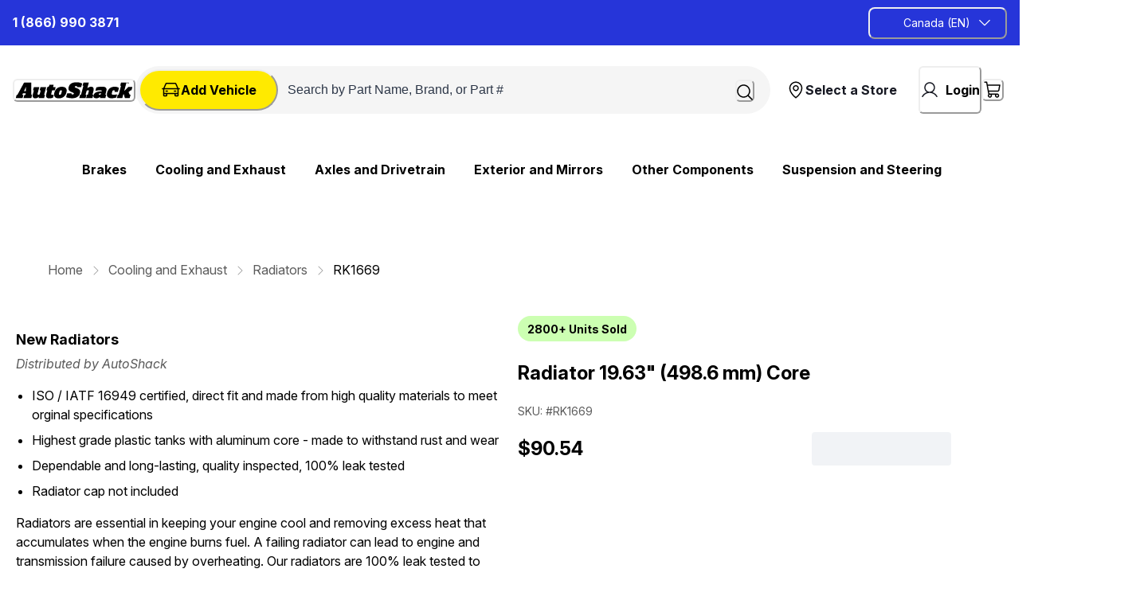

--- FILE ---
content_type: application/javascript; charset=utf8
request_url: https://autoshack.ca/mobify/bundle/2704/main.js
body_size: 147982
content:
(()=>{var e,t,r,n,o,i={195:(e,t,r)=>{"use strict";r.d(t,{E:()=>D,A:()=>R});var n=r(64180),o=r(75826),i=r.n(o),a=r(77810),l=r(64965),s=r(54443),c=r(62539),d=r(11692),u=r(14085),p=r(25109),m=r(72938),g=r(55462),h=r(21829),b=r(65772),v=r(41462),f=r(46902),y=r(68175),E=r(18801),w=r(92519),x=r(18329),S=r(5965);const A=({index:e,moveByChip:t,handleKeyDown:r,variant:o="flat",selected:i=!1,chipColor:l=""})=>{const d=(0,s.o5)(v.UM.sliderProgress,{variant:o,selected:i,chipColor:l});return a.createElement(c.az,(0,n.A)({key:e},d.chip,{selected:!0,onKeyDown:t=>r(t,e),tabIndex:0,onClick:()=>t(e),role:"button"}))};A.displayName="SliderProgressChip",A.propTypes={index:i().number,moveByChip:i().func,handleKeyDown:i().func,variant:i().oneOf(["circle","flat"]),selected:i().bool,chipColor:i().string};const C=A,k=["totalTiles","activeIndex","moveByChip","variant","chipColor"],O=e=>{let{totalTiles:t,activeIndex:r,moveByChip:o,variant:i="flat",chipColor:l=""}=e,c=(0,E.A)(e,k);const u=(0,s.o5)(v.UM.sliderProgress,{variant:i}),p=(e,t)=>{13!==e.keyCode&&32!==e.keyCode||o(t)};return a.createElement(d.s,(0,n.A)({},u.chipContainer,c,{display:{base:"flex",lg:"none"}}),Array.from({length:t}).map((e,t)=>a.createElement(C,{key:t,index:t,moveByChip:o,handleKeyDown:p,variant:i,selected:t===r,chipColor:l})))};O.displayName="SliderProgress",O.propTypes={totalTiles:i().any,activeIndex:i().any,moveByChip:i().func,variant:i().oneOf(["circle","flat"]),chipColor:i().string};const _=O;var P=r(60639);const I=["heroImage","size","isLoading","scrollProps","itemWidth","heroImageMaxWidth","numberOfUnitsSold","renderWishListButton"];function B(e,t){var r=Object.keys(e);if(Object.getOwnPropertySymbols){var n=Object.getOwnPropertySymbols(e);t&&(n=n.filter(function(t){return Object.getOwnPropertyDescriptor(e,t).enumerable})),r.push.apply(r,n)}return r}function j(e){for(var t=1;t<arguments.length;t++){var r=null!=arguments[t]?arguments[t]:{};t%2?B(Object(r),!0).forEach(function(t){(0,y.A)(e,t,r[t])}):Object.getOwnPropertyDescriptors?Object.defineProperties(e,Object.getOwnPropertyDescriptors(r)):B(Object(r)).forEach(function(t){Object.defineProperty(e,t,Object.getOwnPropertyDescriptor(r,t))})}return e}const M=e=>{let{heroImage:t,size:r,isLoading:o,scrollProps:i,itemWidth:l="100%",heroImageMaxWidth:d,numberOfUnitsSold:m,renderWishListButton:g}=e,h=(0,E.A)(e,I);const b=(0,x.A)(),{scrollRef:y,totalScrolls:A,scrollPosition:C,moveByChip:k}=(0,S.r)({items:t,itemWidth:"100%",isLoading:o,defaultNumberOfItems:{base:1},scrollContainerId:`product-image-scroller-${b}`}),O=(0,s.o5)(v.UM.imageGallery,{size:r});return a.createElement(c.az,(0,n.A)({position:"relative","data-testid":"image-scroller",display:{lg:"none"}},h),a.createElement(w.B,{spacing:"17px",pb:"0",marginTop:{base:"0",lg:"10px"},maxWidth:"100vw"},o&&a.createElement(p.E,{height:6,width:"150px",m:"auto"}),a.createElement(w.B,(0,n.A)({ref:y,direction:"row",spacing:0,wrap:"nowrap",overflowX:"scroll"},i,{sx:j({scrollSnapType:"x mandatory",WebkitOverflowScrolling:"touch",msOverflowStyle:"none",scrollbarWidth:"none","&::-webkit-scrollbar":{display:"none"}},null==i?void 0:i.sx),id:`product-image-scroller-${b}`}),o?[0,1,2,3].map(e=>a.createElement(c.az,{key:e,flex:"0 0 auto",width:l,style:{scrollSnapAlign:"start"}},a.createElement(w.B,{"data-testid":"product-scroller-item-skeleton"},a.createElement(u.g,{ratio:1},a.createElement(p.E,null)),a.createElement(w.B,{spacing:2},a.createElement(p.E,{width:"150px",height:5}),a.createElement(p.E,{width:"75px",height:5}))))):null==t?void 0:t.map((e,t)=>a.createElement(c.az,{key:t,flex:"0 0 auto",width:l,style:{scrollSnapAlign:"start"},id:"product-image"},g(),a.createElement(c.az,{key:t},a.createElement(u.g,(0,n.A)({},O.heroImage,{ratio:1}),a.createElement(c.az,{width:"100%"},t<1&&m>0&&a.createElement(P.A,{unitsSold:m,styleObj:{bg:v.B$.uiColors.lightGreen,py:4,px:12,mb:"8",borderRadius:"100px",fontWeight:"700",position:"absolute",left:"12px",top:"12px"}}),a.createElement(f.A,{src:`${(null==e?void 0:e.link)||(null==e?void 0:e.disBaseLink)}`,width:{base:"100%",lg:d},alt:null==e?void 0:e.alt,fallbackSrc:"https://images.ctfassets.net/andtowxcq8qi/4eZcaevgBUuxOSeeeBBy62/e87ec8a72953669b33ac484cfa13b099/aus-backup.png"}))))))),A>1&&a.createElement(_,{activeIndex:C,totalTiles:A,moveByChip:k,variant:"circle"})))};M.displayName="ImageScroller",M.propTypes={heroImage:i().array,selectedVariationAttributes:i().object,size:i().string,lazy:i().bool,isLoading:i().bool,scrollProps:i().any,productTileProps:i().any,itemWidth:i().object,heroImageMaxWidth:i().string,numberOfUnitsSold:i().number,renderWishListButton:i().func};const T=M,D=({size:e})=>{const t=(0,s.o5)("ImageGallery",{size:e});return a.createElement(c.az,{"data-testid":"sf-image-gallery-skeleton"},a.createElement(d.s,{flexDirection:"row",gap:"20"},a.createElement(d.s,{width:"88px",flexDirection:"column",display:{base:"none",lg:"block"}},new Array(6).fill(0).map((e,r)=>a.createElement(u.g,(0,n.A)({ratio:1},t.thumbnailImageSkeleton,{key:r,width:"100%",mb:{lg:8}}),a.createElement(p.E,{width:"88px",height:"88px",borderRadius:"8"})))),a.createElement(u.g,(0,n.A)({ratio:1},t.heroImageSkeleton,{width:{base:"100%",lg:"calc(100% - 108px)"},borderRadius:"16"}),a.createElement(p.E,{borderRadius:"16"}))))};D.propTypes={size:i().bool};const $=({imageGroups:e=[],selectedVariationAttributes:t={},size:r,numberOfUnitsSold:o,lazy:i=!1,renderWishListButton:p})=>{var y;const[E,w]=(0,a.useState)(0),x=(0,s.o5)("ImageGallery",{size:r}),S=(0,s.o5)(v.UM.pdpImages),A=(0,l.zy)(),[C]=(0,m.U)("(min-width: 1024px)"),k=(0,a.useMemo)(()=>(0,b.F)(e,{viewType:"large",selectedVariationAttributes:t}),[t]);(0,a.useEffect)(()=>{w(0)},[A.search]);const O=null==k||null===(y=k.images)||void 0===y?void 0:y[E],_=(null==k?void 0:k.images)||[],P=x.heroImage.maxWidth[3];return a.createElement(a.Fragment,null,C&&a.createElement(d.s,(0,n.A)({},S.pdpDesktopImageContainer,{direction:"row"}),a.createElement(g.B8,(0,n.A)({},S.leftImageContainer,{sx:S.leftImageContainerSx}),_.map((e,t)=>{const r=t===E;return a.createElement(g.ck,(0,n.A)({},x.thumbnailImageItem,S.thumbnailStyles,{tabIndex:0,key:t,"data-testid":"image-gallery-thumbnails",onKeyDown:e=>{if(13===e.keyCode)return w(t)},onClick:()=>w(t),borderColor:`${r?v.B$.brand.blue:v.B$.grey[300]}`,borderWidth:r?"2px":"1px"},r?S.selectedThumbnail:{}),a.createElement(u.g,{ratio:1},a.createElement(f.A,{fontSize:"0",alt:null==e?void 0:e.alt,src:(null==e?void 0:e.link)||(null==e?void 0:e.disBaseLink),borderRadius:"8",fallbackSrc:"https://images.ctfassets.net/andtowxcq8qi/4eZcaevgBUuxOSeeeBBy62/e87ec8a72953669b33ac484cfa13b099/aus-backup.png"})))})),O&&a.createElement(c.az,(0,n.A)({},x.heroImageGroup,S.mainImage),p(),a.createElement(u.g,(0,n.A)({},x.heroImage,{ratio:1}),a.createElement(h._,{src:`${(null==O?void 0:O.link)||(null==O?void 0:O.disBaseLink)}`,width:{base:"100vw",lg:P},alt:O.alt,borderRadius:"16",fallbackSrc:"https://images.ctfassets.net/andtowxcq8qi/4eZcaevgBUuxOSeeeBBy62/e87ec8a72953669b33ac484cfa13b099/aus-backup.png"})))),!C&&a.createElement(T,{heroImage:null==k?void 0:k.images,heroImageMaxWidth:P,numberOfUnitsSold:o,size:r,renderWishListButton:p}))};$.propTypes={imageGroups:i().array,selectedVariationAttributes:i().object,size:i().string,lazy:i().bool,numberOfUnitsSold:i().number,renderWishListButton:i().func};const R=$},476:(e,t,r)=>{"use strict";r.d(t,{A:()=>S});var n=r(64180),o=r(77810),i=r(54443),a=r(95266),l=r(27821),s=r(50350),c=r(7094),d=r(11692),u=r(75826),p=r.n(u),m=r(34692),g=r(16602),h=r(41863),b=r(55443),v=r(89257),f=r(60309),y=r(41462),E=r(61740),w=r(66258);const x=({searchQuery:e,category:t})=>{const r=(0,m.A)(),{data:u,isLoading:p}=(0,v.q)(),x=(0,i.o5)(y.UM.emptyResults),{data:S}=(0,f.J)(),{isOpen:A,onOpen:C,onClose:k}=(0,c.j)(),O=(0,g.zR)({id:"empty_search_results.link.contact_us",defaultMessage:[{type:0,value:"contact us"}]});return o.createElement(d.s,{"data-testid":"sf-product-empty-list-page",direction:"column",alignItems:"center",textAlign:"center",p:{base:40,md:80},justifyContent:"center",height:"50vh"},o.createElement(s.T,{gap:0},o.createElement(l.E,(0,n.A)({as:"span"},x.searchIcon,{mb:32}),o.createElement(w.A,{name:"search",height:32,width:32})),o.createElement(d.s,{justifyContent:"center"},o.createElement(l.E,{as:"span",fontSize:["l","l","xl","2xl"],fontWeight:"400",marginBottom:2},r.formatMessage({id:"empty_search_results.info.cant_find_anything_for_search",defaultMessage:[{type:0,value:"We couldn't find any results for "},{type:1,value:"searchQuery"},{type:0,value:"."}]},{searchQuery:o.createElement(l.E,{as:"span",fontSize:["l","l","xl","2xl"],fontWeight:"700"},`"${e?e||"":null==t?void 0:t.name}"`)}))),o.createElement(d.s,null,o.createElement(l.E,{fontSize:["l","l","xl","2xl"],fontWeight:"400",marginBottom:2},o.createElement(h.A,{id:"empty_search_results.info.try_again_or_contact",defaultMessage:[{type:0,value:"Please try searching again or "},{type:1,value:"link"},{type:0,value:" for assistance."}],values:{link:o.createElement(a.$,{onClick:C,p:{base:0,xl:0},fontSize:["l","l","xl","2xl"],fontWeight:"400",variant:"link",color:y.B$.base.black,sx:{textTransform:"none"}},r.formatMessage(O).toLowerCase())}})))),p&&o.createElement(E.A,{spinnerStyles:{width:40,height:40}}),!p&&o.createElement(b.A,{isContactFormOpen:A,openContactForm:C,closeContactForm:k,iconStyles:{background:y.B$.brand.blueLighter,borderRadius:100,alignItems:"center",justifyContent:"center",width:64,height:64},contactUsForm:u,customer:S}))};x.propTypes={searchQuery:p().string,category:p().object};const S=x},1714:(e,t,r)=>{"use strict";r.d(t,{MM:()=>s,NO:()=>p,XX:()=>d,ct:()=>c,ec:()=>u,gd:()=>g,p4:()=>m,tE:()=>l,y1:()=>h,zo:()=>b});var n=r(68175),o=(r(55600),r(2732)),i=r(32105);function a(e,t){var r=Object.keys(e);if(Object.getOwnPropertySymbols){var n=Object.getOwnPropertySymbols(e);t&&(n=n.filter(function(t){return Object.getOwnPropertyDescriptor(e,t).enumerable})),r.push.apply(r,n)}return r}const l=(e,t)=>{const[r,n]=e.split("?"),o=new URLSearchParams(n);s(o,t);const i=o.toString().replace(/=&/g,"&").replace(/=$/,"");return`${r}${Array.from(i).length>0?`?${i}`:""}`},s=(e,t)=>{Object.entries(t).forEach(([t,r])=>{r||0===r?e.set(t,r):e.delete(t)})},c=(e="",t="",r=[],o={})=>r.map(r=>l(e,function(e){for(var t=1;t<arguments.length;t++){var r=null!=arguments[t]?arguments[t]:{};t%2?a(Object(r),!0).forEach(function(t){(0,n.A)(e,t,r[t])}):Object.getOwnPropertyDescriptors?Object.defineProperties(e,Object.getOwnPropertyDescriptors(r)):a(Object(r)).forEach(function(t){Object.defineProperty(e,t,Object.getOwnPropertyDescriptor(r,t))})}return e}({[t]:r},o))),d=e=>encodeURI(`/${e.id}`),u=e=>encodeURI(`/${e.id}`),p=(e,t,r,n,o=!1)=>{var i,a;let l,s,c=null!==(i=e.c_extend)&&void 0!==i&&i.categoryTree?[...null===(a=e.c_extend)||void 0===a?void 0:a.categoryTree]:[];var d,u;null!=c&&c.length&&(l=null===(d=c.pop())||void 0===d?void 0:d.id,s=null===(u=c.pop())||void 0===u?void 0:u.id),l||(l=null==e?void 0:e.primaryCategoryId);const p=null==e?void 0:e.id;var m;if(null!=t&&t.isYmmUrl)s=null==t||null===(m=t.model)||void 0===m?void 0:m.id;else if(o&&r){var g;s=null==r||null===(g=r.model)||void 0===g?void 0:g.id}return s||(s=l),encodeURI(`/${s}/${l}/${p}`)},m=(e,t)=>{let r="/search?q="+encodeURIComponent(e);return t&&(r+=`&vehicle=${t.model.id}`),r},g=(e,t,r)=>{const{site:n,locale:a,showDefaults:l}=e.url,s=(0,o.BH)(),c=(0,o.mz)(t),d=(0,o.Zc)(c,c.l10n.defaultLocale),u=s.id===t||s.alias&&s.alias===t,p=d.id===r||d.alias&&d.alias===r,m=n===i.bT.QUERY_PARAM&&l||n===i.bT.QUERY_PARAM&&!l&&!u,g=a===i.bT.QUERY_PARAM&&l||a===i.bT.QUERY_PARAM&&!l&&!p,h=m||g,b=n===i.bT.PATH&&l||n===i.bT.PATH&&!l&&!u,v=a===i.bT.PATH&&l||a===i.bT.PATH&&!l&&!p;return(e,t,r)=>{const n=e===i.y3&&(s.id===t||s.alias&&s.alias===t)&&(d.id===r||d.alias&&d.alias===r),o=b&&t&&!n&&!e.includes(`/${t}`)?`/${t}`:"",a=v&&r&&!n&&!e.includes(`/${r}`)?`/${r}`:"";let l="";if(h&&(t||r)&&!n){const e=new URLSearchParams;m&&t&&e.append("site",t),g&&r&&e.append("locale",r),l=`?${e.toString()}`}return`${o}${a}${e}${l}`}},h=(e,t)=>{const[r,n]=e.split("?"),o=new URLSearchParams(n);t.forEach(e=>{o.has(e)&&o.delete(e)});const i=o.toString().replace(/=&/g,"&").replace(/=$/,"");return`${r}${i&&"?"}${i}`},b=(e="")=>{let{siteRef:t,localeRef:r}=(0,o.MI)(e);return t&&(e=e.replace(new RegExp(`/${t}`,"g"),"")),r&&(e=e.replace(new RegExp(`/${r}`,"g"),"")),e}},2456:(e,t,r)=>{"use strict";r.d(t,{JM:()=>Z,Iz:()=>Wt,_0:()=>X,Nx:()=>Y,al:()=>Ht,wY:()=>wt,Ir:()=>Nt,Kp:()=>Ze,Kj:()=>Ut,C$:()=>ne,ls:()=>St,FQ:()=>ee,S7:()=>te,CT:()=>Je,qs:()=>Ye,qo:()=>Tt,Q8:()=>re,JJ:()=>et,cM:()=>Dt,V$:()=>ie,C1:()=>oe,D3:()=>ae,YJ:()=>le,vK:()=>se,Mt:()=>ce,O4:()=>Xe,kU:()=>zt,US:()=>Fe,fV:()=>mt,XX:()=>jt,T7:()=>Bt,BF:()=>qt,Mi:()=>Vt,w0:()=>Ge,aL:()=>de,BP:()=>ue,Ub:()=>pe,YG:()=>me,Cj:()=>ge,QG:()=>he,L6:()=>Ot,fx:()=>be,fC:()=>He,dq:()=>Gt,aH:()=>rr,RG:()=>ve,lX:()=>Ue,Nq:()=>qe,eR:()=>We,I4:()=>Ve,C3:()=>It,jG:()=>Le,nM:()=>ze,Hy:()=>ye,sH:()=>tr,mo:()=>fe,jp:()=>Kt,rO:()=>Ft,IN:()=>Yt,px:()=>Ee,BT:()=>we,EG:()=>nt,Tb:()=>Ne,uI:()=>ke,_Z:()=>Et,Rq:()=>nr,qD:()=>ft,wV:()=>st,xt:()=>xe,UG:()=>Se,Es:()=>ot,gP:()=>Ae,c1:()=>Ce,Rn:()=>gt,Vk:()=>Pt,AH:()=>Zt,Hl:()=>_t,KB:()=>Oe,gr:()=>it,nJ:()=>ct,tj:()=>Xt,pk:()=>er,qr:()=>or,JP:()=>G,SB:()=>tt,D9:()=>rt,WI:()=>_e,ij:()=>ut,E:()=>Lt,Ze:()=>ht,li:()=>bt,Sp:()=>lt,p6:()=>Te,dz:()=>Pe,vy:()=>Ie,x_:()=>je,iC:()=>Be,WJ:()=>Me,Fx:()=>K,ac:()=>Qe,VA:()=>Jt,gq:()=>Mt,NV:()=>pt,xC:()=>Qt,uc:()=>$t,X3:()=>vt,nL:()=>De,IT:()=>$e,$G:()=>Re,gy:()=>At,id:()=>Ct,gd:()=>dt,mW:()=>yt,vM:()=>xt,qR:()=>at,T:()=>Rt,PX:()=>Ke,qh:()=>kt});var n=r(64180),o=r(18801),i=r(75826),a=r.n(i),l=r(77810),s=r(14916),c=r(16602),d=r(9267),u=r(93809),p=r(16945),m=r.n(p),g=r(41159),h=r.n(g),b=r(19698),v=r.n(b),f=r(82099),y=r.n(f),E=r(56609),w=r.n(E),x=r(60390),S=r.n(x),A=r(50550),C=r.n(A),k=r(5158),O=r.n(k),_=r(99378),P=r.n(_),I=r(11159),B=r.n(I),j=r(73552),M=r.n(j),T=r(74505),D=r.n(T),$=r(21208),R=r.n($),L=r(92443),z=r.n(L),F=r(98060),W=r.n(F),N=r(26289),q=r.n(N),U=r(66813),V=r.n(U),H=r(41462);const G=({isChecked:e})=>l.createElement(l.Fragment,null,e?l.createElement(u.I,{viewBox:"0 0 200 200",width:"100%",height:"100%"},l.createElement("circle",{cx:"100",cy:"100",r:"60",fill:H.B$.brand.blue})):null);G.propTypes={isChecked:a().bool};const K=({isChecked:e})=>l.createElement(l.Fragment,null,e?l.createElement(u.I,{viewBox:"0 0 200 200",width:"100%",height:"100%"},l.createElement("path",{d:"M55 105 L90 140 L145 70",fill:"none",stroke:H.B$.brand.blue,strokeWidth:"16",strokeLinecap:"round",strokeLinejoin:"round"})):null);K.propTypes={isChecked:a().bool};const J=["intl"];P().viewBox="0 0 24 24",w().viewBox="0 0 260 40",S().viewBox=S().viewBox||"0 0 25 24",C().viewBox=C().viewBox||"0 0 24 24",O().viewBox=O().viewBox||"0 0 24 24",R().viewBox=R().viewBox||"0 0 24 24",z().viewBox="0 0 24 24",m().viewBox=m().viewBox||"0 0 41 24",h().viewBox=h().viewBox||"0 0 38 22",v().viewBox=v().viewBox||"0 0 16 21",B().viewBox=B().viewBox||"0 0 38 22",q().viewBox=q().viewBox||"0 0 61 16",y().viewBox=y().viewBox||"0 0 21 20",M().viewBox=M().viewBox||"0 0 38 22",V().viewBox="0 0 208 32";const Q=(e,t,r)=>{const i=e.toLowerCase().replace(/(?:^|[\s-/])\w/g,e=>e.toUpperCase()).replace(/-/g,""),c=(0,l.forwardRef)((i,a)=>{var c,p;const m=(0,d.D)();let g=(0,l.useContext)(s.ob);if(r){var h;if(null!==(h=i)&&void 0!==h&&h.intl){const{intl:e}=i,t=(0,o.A)(i,J);g=e,i=t}if(!g)throw new Error("To localize messages, you must either have <IntlProvider> in the component ancestry or provide `intl` as a prop");Object.keys(r).forEach(e=>{t[e]=g.formatMessage(r[e])})}const b=null==m||null===(c=m.components)||void 0===c||null===(p=c.Icon)||void 0===p?void 0:p.baseStyle;return l.createElement(u.I,(0,n.A)({ref:a,role:"img","aria-label":e},b,i,t),l.createElement("use",{role:"presentation",xlinkHref:`#${e}`}))});return c.propTypes={intl:a().object},c.displayName=`${i}Icon`,c},Y=Q("cc-amex",{viewBox:P().viewBox}),X=Q("alert"),Z=Q("account"),ee=Q("brand-logo",{viewBox:w().viewBox}),te=Q("logo-white",{viewBox:V().viewBox}),re=Q("car-logo",{viewBox:S().viewBox}),ne=Q("basket"),oe=(Q("check"),Q("check-circle",{color:"#000000"})),ie=Q("check-circle-green"),ae=Q("chevron-down"),le=Q("chevron-left"),se=Q("chevron-right"),ce=Q("chevron-up"),de=(Q("cc-cvv",{viewBox:m().viewBox}),Q("dashboard")),ue=Q("cc-discover",{viewBox:h().viewBox}),pe=Q("figma-logo"),me=Q("filter"),ge=(Q("file"),Q("flag-ca")),he=Q("flag-us"),be=(Q("flag-gb"),Q("flag-fr"),Q("flag-it"),Q("flag-cn"),Q("flag-jp"),Q("github-logo")),ve=Q("hamburger"),fe=Q("info"),ye=Q("id-card-icon"),Ee=Q("like"),we=(Q("lock",{"aria-hidden":!1,focusable:!0},{"aria-label":(0,c.zR)({id:"icons.assistive_msg.lock",defaultMessage:[{type:0,value:"Secure"}]})}),Q("location")),xe=Q("paypal",{viewBox:q().viewBox}),Se=Q("paypal-white-label",{viewBox:q().viewBox}),Ae=Q("plug"),Ce=Q("plus"),ke=Q("cc-mastercard",{viewBox:B().viewBox}),Oe=Q("receipt"),_e=Q("search"),Pe=Q("social-facebook"),Ie=Q("social-instagram"),Be=(Q("social-pinterest",{viewBox:y().viewBox}),Q("social-twitter")),je=Q("social-linkedIn"),Me=Q("social-youtube"),Te=Q("signout"),De=(Q("user"),Q("cc-visa",{viewBox:M().viewBox})),$e=Q("visibility"),Re=Q("visibility-off"),Le=Q("heart"),ze=Q("heart-solid"),Fe=Q("close"),We=Q("header-user-logo",{viewBox:z().viewBox}),Ne=Q("map-pin-logo",{viewBox:W().viewBox}),qe=Q("header-search",{viewBox:R().viewBox}),Ue=Q("cart-logo",{viewBox:C().viewBox}),Ve=Q("white-cart-logo",{viewBox:O().viewBox}),He=Q("globe"),Ge=Q("cross-logo"),Ke=Q("wrench"),Je=Q("calendar"),Qe=Q("storefront"),Ye=Q("call"),Xe=Q("clock"),Ze=Q("arrow-up"),et=Q("caret-right",{viewBox:"0 0 16 16"}),tt=Q("seal-check-green",{viewBox:"0 0 24 24"}),rt=Q("seal-check",{viewBox:"0 0 24 24",color:"black"}),nt=Q("mailbox"),ot=Q("phone"),it=Q("return",{color:"#000000"}),at=Q("white-wrench"),lt=Q("shipping",{color:"#000000"}),st=Q("page-not-found"),ct=Q("returns"),dt=Q("warranty"),ut=Q("security"),pt=Q("terms-conditions"),mt=Q("cookies"),gt=Q("privacy-shield"),ht=Q("settings"),bt=Q("share"),vt=Q("truck",{color:"#000000"}),ft=Q("package"),yt=Q("white-caret-down"),Et=Q("navigation"),wt=Q("arrow-left-right"),xt=Q("white-check"),St=Q("black-check"),At=Q("warning-black"),Ct=Q("warning",{color:"#FFC000"}),kt=Q("x-circle-red",{color:"#D92626"}),Ot=Q("gear"),_t=Q("rating-star"),Pt=Q("rating-star-filled"),It=Q("heart-filled"),Bt=Q("ic-plus"),jt=Q("ic-minus"),Mt=Q("tag"),Tt=Q("car-blue"),Dt=(Q("google-logo",{viewBox:"0 0 64 20"}),Q("review-star"),Q("chat-circle")),$t=Q("trash"),Rt=Q("wishlist"),Lt=Q("wishlist-selected"),zt=Q("close-circle"),Ft=Q("item-weight"),Wt=Q("address-book-tabs"),Nt=Q("arrow-line-left"),qt=Q("credit-card"),Ut=Q("back-arrow"),Vt=Q("cross-circle",{viewBox:D().viewBox}),Ht=Q("apple-pay-icon"),Gt=Q("google-pay-icon"),Kt=Q("invoice"),Jt=Q("support"),Qt=Q("track-order",{color:"#000000"}),Yt=Q("left-icon"),Xt=Q("right-icon"),Zt=Q("rating-half-filled"),er=Q("right-arrow-icon"),tr=Q("info-blue"),rr=Q("gps"),nr=Q("newspaper"),or=Q("rona+",{viewBox:"0 0 130 32"})},2702:(e,t,r)=>{"use strict";r.d(t,{C7:()=>m,F_:()=>c,Ln:()=>d,Oh:()=>u,Wf:()=>p,YQ:()=>s,f_:()=>a,gF:()=>i,yp:()=>l});var n=r(18222),o=r(41462);const i=e=>!0===(null==e?void 0:e.c_storePickupEnabled),a=e=>i(null==e?void 0:e.shippingMethod),l=(e,t)=>null!=e&&e.productItems&&t?e.productItems.filter(e=>e.shipmentId===t):[],s=e=>{var t;return null!=e&&null!==(t=e.shipments)&&void 0!==t&&t.length?e.shipments.filter(t=>{var r;return!(null===(r=e.productItems)||void 0===r?void 0:r.some(e=>e.shipmentId===t.shipmentId))}):[]},c=e=>null!=e&&e.shipments&&e.shipments.find(e=>!i(e.shippingMethod))||null,d=(e,t)=>null!=e&&e.shipments&&t&&e.shipments.find(e=>i(e.shippingMethod)&&e.c_fromStoreId===t)||null,u=(e,t=[])=>null!=e&&e.shipments&&e.shipments.find(e=>!i(e.shippingMethod)&&!t.includes(e.shipmentId))||null,p=(e,t)=>null!=e&&e.shipments&&t&&e.shipments.find(e=>!i(e.shippingMethod)&&e.shippingAddress&&(0,n.t4)(e.shippingAddress,t))||null,m=e=>{var t;return null!=e&&null!==(t=e.shipments)&&void 0!==t&&t.length&&e.shipments.find(t=>{var r;return(null===(r=e.productItems)||void 0===r?void 0:r.some(e=>e.shipmentId===t.shipmentId))&&t.shipmentId!==o.zQ})||null}},2732:(e,t,r)=>{"use strict";r.d(t,{$N:()=>b,BH:()=>c,GV:()=>h,L:()=>f,MI:()=>p,N_:()=>s,OH:()=>v,Zc:()=>g,cd:()=>y,f7:()=>d,fm:()=>E,mz:()=>u});var n=r(68175),o=r(4026),i=r(84479);function a(e,t){var r=Object.keys(e);if(Object.getOwnPropertySymbols){var n=Object.getOwnPropertySymbols(e);t&&(n=n.filter(function(t){return Object.getOwnPropertyDescriptor(e,t).enumerable})),r.push.apply(r,n)}return r}function l(e){for(var t=1;t<arguments.length;t++){var r=null!=arguments[t]?arguments[t]:{};t%2?a(Object(r),!0).forEach(function(t){(0,n.A)(e,t,r[t])}):Object.getOwnPropertyDescriptors?Object.defineProperties(e,Object.getOwnPropertyDescriptors(r)):a(Object(r)).forEach(function(t){Object.defineProperty(e,t,Object.getOwnPropertyDescriptor(r,t))})}return e}const s=e=>{if(!e)throw new Error("URL is required to find a site object.");const{pathname:t,search:r}=new URL((0,i.rf)(e)),n=`${t}${r}`;let o;const{siteRef:a}=p(n);if(o=d().find(e=>e.id===a||e.alias&&e.alias===a),o)return o;if(o=c(),!o)throw new Error("Can't find a matching default site. Please check your sites configuration.");return o},c=()=>{const{app:e}=(0,o.getConfig)(),t=d();return 1===t.length?t[0]:t.find(t=>t.id===e.defaultSite)},d=()=>{const{sites:e=[],siteAliases:t={}}=(0,o.getConfig)().app||{};if(!e.length)throw new Error("Can't find any sites from the config. Please check your configuration");return e.map(e=>{const r=t[e.id];return l(l({},e),r?{alias:r}:{})})},u=e=>{const t=c();return d().find(t=>t.alias===e||t.id===e)||t},p=e=>{const{pathname:t,search:r}=new URL((0,i.rf)(e)),n=(0,o.getConfig)(),{pathMatcher:a,searchMatcherForSite:l,searchMatcherForLocale:s}=m(n),c=t.match(a),d=r.match(l),u=r.match(s);return{siteRef:(null==c?void 0:c.groups.site)||(null==d?void 0:d.groups.site),localeRef:(null==c?void 0:c.groups.locale)||(null==u?void 0:u.groups.locale)}},m=e=>{if(!e)throw new Error("Config is not defined.");const t=d(),r=[],n=[],o=[],i=[];t.forEach(e=>{n.push(e.alias),r.push(e.id);const{l10n:t}=e;t.supportedLocales.forEach(e=>{o.push(e.id),i.push(e.alias)})});const a=[...r,...n].filter(Boolean),l=[...o,...i].filter(Boolean),s=`site=(?<site>${a.join("|")})`,c=`(?:/(?<site>${a.join("|")}))?(?:/(?<locale>${l.join("|")}))?(?!\\w)`,u=`locale=(?<locale>${l.join("|")})`;return{pathMatcher:new RegExp(c),searchMatcherForSite:new RegExp(s),searchMatcherForLocale:new RegExp(u)}},g=(e,t)=>{if(!e)throw new Error("Site is not defined. It is required to look for locale object");return e.l10n.supportedLocales.find(e=>e.id===t||e.alias===t)},h=e=>{if(!e)throw new Error("URL is required to look for the locale object");let{localeRef:t}=p(e);const r=s(e),{supportedLocales:n}=r.l10n;t||(t=r.l10n.defaultLocale);const o=n.find(e=>e.alias===t||e.id===t);if(o)return o;const i=r.l10n.defaultLocale;return n.find(e=>e.alias===i||e.id===i)},b=()=>{const e=(0,o.getConfig)();return(null==e?void 0:e.ssrServiceUrl)||""},v=()=>(0,o.getConfig)().mapsApi,f=e=>{const t=(0,o.getConfig)();return e?t.talkDeskTouchPointIdCA:t.talkDeskTouchPointIdUS},y=()=>(0,o.getConfig)().storesInUsActive||"0",E=()=>{const e=(0,o.getConfig)();return(null==e?void 0:e.googleTagManagerContainerId)||""}},2806:(e,t,r)=>{"use strict";r.d(t,{A:()=>h});var n=r(64180),o=r(18801),i=r(77810),a=r(74021),l=r(75826),s=r.n(l),c=r(17015),d=r(34692),u=r(64965),p=r(34638),m=r(60309);const g=["onClick"],h=(e,{isLoginPage:t=e=>e.pathname.endsWith("/login")}={})=>{const r=r=>{let{onClick:l=c.lQ}=r,s=(0,o.A)(r,g);const{data:h}=(0,m.J)(),b=(0,a.X)(),v=(0,p.d)(),f=(0,u.zy)(),{formatMessage:y,locale:E}=(0,d.A)();return i.createElement(i.Fragment,null,i.createElement(e,(0,n.A)({},s,{onClick:e=>{e.preventDefault(),h.isRegistered?l():t(f,E)?v({title:y({defaultMessage:[{type:0,value:"Please sign in to continue!"}],id:"with_registration.info.please_sign_in"}),status:"info"}):b.onOpen()}})),i.createElement(a.U,(0,n.A)({},b,{onLoginSuccess:l})))};return r.propTypes={onClick:s().func},r}},3966:(e,t,r)=>{"use strict";r.d(t,{A:()=>d});var n=r(75826),o=r.n(n),i=r(77810),a=r(62539),l=r(90574),s=r(34692);const c=({form:e,prefix:t=""})=>{const r=function({form:{control:e,formState:{errors:t}},prefix:r=""}){const{formatMessage:n}=(0,s.A)();return{email:{name:`${r}email`,label:n({defaultMessage:[{type:0,value:"Email"}],id:"use_reset_password_fields.label.email"}),placeholder:"you@email.com",defaultValue:"",type:"email",rules:{required:n({defaultMessage:[{type:0,value:"Please enter a valid email address."}],id:"use_reset_password_fields.error.required_email"})},error:t[`${r}email`],control:e}}}({form:e,prefix:t});return i.createElement(a.az,null,i.createElement(l.A,r.email))};c.propTypes={form:o().object.isRequired,prefix:o().string};const d=c},4102:(e,t,r)=>{"use strict";r.d(t,{H:()=>o});var n=r(41462);const o={baseStyle:{drawerHeader:{paddingY:8,bgColor:n.B$.base.white,fontWeight:"700",pt:{base:"26px",lg:32},px:{base:16,sm:16,lg:24},mb:{base:24},display:"flex",boxShadow:"none",alignItems:"center"},productContainer:{flexDirection:{base:"column",lg:"row"},justifyContent:"space-between",paddingBottom:{base:"0",lg:"8"},px:{base:16,lg:24},borderBottom:`1px solid ${n.B$.grey[300]}`,pb:{base:0,lg:0}},imageContainer:{w:{base:72,lg:"120px"},mr:16,borderRadius:"8",border:`1px solid ${n.B$.grey[300]}`,alignSelf:"flex-start",p:16},image:{borderRadius:"8"},priceStyles:{fontSize:{base:16,lg:18},lineHeight:{base:"20px",lg:"24px"},width:{lg:"100%"},mr:{base:8,lg:"0"},mt:4},strikeThroughStyles:{fontSize:{base:14,lg:16},lineHeight:"20px",width:{lg:"100%"},display:"inline-block",mt:4,as:"p",textDecoration:"line-through"},closeBtn:{width:40,height:40,borderRadius:"50%",top:24,right:24,background:n.B$.grey[100],zIndex:2},sku:{color:n.B$.grey[700],fontSize:{base:12,lg:14},mb:8},drawerFooter:{position:"fixed",bg:"white",width:"100%",p:{base:16,lg:24},bottom:0,borderTop:`1px solid ${n.B$.grey[300]}`}}}},4345:(e,t,r)=>{"use strict";r.d(t,{$e:()=>o,J:()=>a,lX:()=>i});var n=r(2732);const o=()=>(0,n.f7)().reduce((e,t)=>e.concat(t.l10n.supportedLocales),[]),i=e=>(0,n.f7)().find(t=>t.l10n.supportedLocales.some(t=>t.id===e||t.alias===e)),a=e=>o().find(t=>t.id===e)},4861:(e,t,r)=>{"use strict";r.d(t,{Q:()=>o});var n=r(64965);const o=e=>{const{search:t}=(0,n.zy)(),r=new URLSearchParams(t),o=new URLSearchParams(r.get(e)||"");return[r,o]}},5158:()=>{},5198:(e,t,r)=>{"use strict";r.r(t),r.d(t,{default:()=>x});var n=r(68175),o=r(12343),i=r(75826),a=r.n(i),l=r(77810),s=(r(2096),r(4026)),c=r(72177),d=r(90031),u=r(179),p=r(62241),m=r(55600),g=r(31793),h=r(53397),b=r(1714),v=r(2732);function f(e,t){var r=Object.keys(e);if(Object.getOwnPropertySymbols){var n=Object.getOwnPropertySymbols(e);t&&(n=n.filter(function(t){return Object.getOwnPropertyDescriptor(e,t).enumerable})),r.push.apply(r,n)}return r}function y(e){for(var t=1;t<arguments.length;t++){var r=null!=arguments[t]?arguments[t]:{};t%2?f(Object(r),!0).forEach(function(t){(0,n.A)(e,t,r[t])}):Object.getOwnPropertyDescriptors?Object.defineProperties(e,Object.getOwnPropertyDescriptors(r)):f(Object(r)).forEach(function(t){Object.defineProperty(e,t,Object.getOwnPropertyDescriptor(r,t))})}return e}const E=({children:e,locals:t={}})=>{var r,n,i,a;const{correlationId:s}=(0,p.useCorrelationId)(),u={"correlation-id":s},b=t.appConfig.commerceAPI,v=(0,m.o)();return l.createElement(d.CommerceApiProvider,{shortCode:b.parameters.shortCode,clientId:b.parameters.clientId,organizationId:b.parameters.organizationId,siteId:null===(r=t.site)||void 0===r?void 0:r.id,locale:null===(n=t.locale)||void 0===n?void 0:n.id,currency:null===(i=t.locale)||void 0===i?void 0:i.preferredCurrency,redirectURI:`${v}/callback`,proxy:`${v}${b.proxyPath}`,headers:u,OCAPISessionsURL:`${v}/mobify/proxy/ocapi/s/${null===(a=t.site)||void 0===a?void 0:a.id}/dw/shop/v22_8/sessions`},l.createElement(c.eU,{site:t.site,locale:t.locale,buildUrl:t.buildUrl},l.createElement(o.s,{theme:h.A},e)),l.createElement(g.E,null))};E.restore=(e={})=>{const t="undefined"==typeof window?e.originalUrl:`${window.location.pathname}${window.location.search}`,r=(0,v.N_)(t),n=(0,v.GV)(t),{app:o}=(0,s.getConfig)();y(y({},o.commerceAPI),{},{einsteinConfig:o.einsteinAPI}).parameters.siteId=r.id,e.buildUrl=(0,b.gd)(o,r.alias||r.id,n.id),e.site=r,e.locale=n,e.appConfig=o},E.freeze=()=>{},E.extraGetPropsArgs=(e={})=>({buildUrl:e.buildUrl,site:e.site,locale:e.locale}),E.propTypes={children:a().node,locals:a().object};const w={queryClientConfig:{defaultOptions:{queries:y({retry:!1,refetchOnWindowFocus:!1,staleTime:1e4},"undefined"==typeof window?{retryOnMount:!1}:{}),mutations:{retry:!1}}}},x=(0,u.q)(E,w)},5965:(e,t,r)=>{"use strict";r.d(t,{r:()=>i});var n=r(77355),o=r(77810);const i=({items:e,itemWidth:t,defaultNumberOfItems:r={base:2,md:3,lg:4}})=>{const i=(0,o.useRef)(),[a,l]=(0,o.useState)(0),[s,c]=(0,o.useState)(!1),[d,u]=(0,o.useState)(!0),p=(0,n.A)(r,{fallback:3}),m=Math.ceil((null==e?void 0:e.length)/p),g=e=>{e&&(c(e.scrollLeft>0),u(e.scrollLeft<e.scrollWidth-e.clientWidth))};return(0,o.useEffect)(()=>{const e=i.current,t=()=>{const t=e.firstChild.offsetWidth,r=Math.round(e.scrollLeft/t);l(Math.ceil(r/p)),g(e)};if(e)return e.addEventListener("scroll",t),g(e),()=>e.removeEventListener("scroll",t)},[t,p,i.current]),{scroll:(e=1)=>{var t;i.current&&(null===(t=i.current)||void 0===t||t.scrollBy({top:0,left:e*i.current.clientWidth,behavior:"smooth"}))},scrollRef:i,totalScrolls:m,scrollPosition:a,moveByChip:e=>{const t=i.current;null==t||t.scrollTo({left:e*t.clientWidth,behavior:"smooth"})},canScrollLeft:s,canScrollRight:d}}},6834:(e,t,r)=>{"use strict";r.d(t,{A:()=>o});var n=r(88444);const o=Object.freeze((0,n.default)({packageName:"retail-react-app"}))},7711:(e,t,r)=>{"use strict";r.d(t,{A:()=>l});var n=r(77810),o=r(64965),i=r(54685),a=r(1714);const l=()=>{const e=(0,o.W6)(),{site:t,locale:r,buildUrl:l}=(0,i.A)();return(0,n.useCallback)((t,r="push",...n)=>{const o=l((0,a.zo)(t));e[r]("/"===t?"/":o,...n)},[r,t])}},7997:(e,t,r)=>{"use strict";r.d(t,{S:()=>s});var n=r(28407),o=r(29188),i=r(84529),a=r.n(i);const l=function(){var e=(0,n.A)(function*(e){const t=yield fetch("https://api.rates.autoshack.com/api/Retail/availability",{method:"POST",body:JSON.stringify(e),headers:{"Content-Type":"application/json","Access-Control-Request-Private-Network":"true"}}),r=yield t.json();if(r.errorCode)throw new Error(r.errorMessage);return r});return function(t){return e.apply(this,arguments)}}(),s=e=>{const t=(r=e,a().filter(a().map(r,e=>({sku:e.productId||e.id})),e=>!(null==e||!e.sku)));var r;const{data:n,isFetching:i}=(0,o.I)({queryKey:["storeProductAvailability",t],queryFn:()=>l({products:t}),enabled:!(null==t||!t.length),onError:()=>{}});return{locations:null==n?void 0:n.locations,isShippingRateLoading:i}}},8151:(e,t,r)=>{"use strict";r.d(t,{A:()=>b});var n=r(68175),o=r(77810),i=r(75826),a=r.n(i),l=r(62539),s=r(77638),c=r(61396),d=r(54685),u=r(4026),p=r(61740);function m(e,t){var r=Object.keys(e);if(Object.getOwnPropertySymbols){var n=Object.getOwnPropertySymbols(e);t&&(n=n.filter(function(t){return Object.getOwnPropertyDescriptor(e,t).enumerable})),r.push.apply(r,n)}return r}function g(e){for(var t=1;t<arguments.length;t++){var r=null!=arguments[t]?arguments[t]:{};t%2?m(Object(r),!0).forEach(function(t){(0,n.A)(e,t,r[t])}):Object.getOwnPropertyDescriptors?Object.defineProperties(e,Object.getOwnPropertyDescriptors(r)):m(Object(r)).forEach(function(t){Object.defineProperty(e,t,Object.getOwnPropertyDescriptor(r,t))})}return e}const h=({orderDetails:e,onApprove:t,onError:r,isDisabled:n,isProcessing:i,paymentIntent:a="capture",width:m})=>{const{app:{einsteinAPI:h},payPalClientId:b}=(0,u.getConfig)(),{isProduction:v}=h,f=b,{locale:y,isCanadaSite:E}=(0,d.A)(),[w,x]=o.useState(!1),S=e.currency||(E?"CAD":"USD"),A=y.id.split("-")[1]||"US",C={clientId:f,currency:S,intent:a,components:"buttons,applepay,marks,payment-fields,funding-eligibility",commit:"capture"===a,"data-namespace":"paypalSdk"},k=g(g({},C),{},{"disable-funding":"sepa,bancontact,eps,giropay,ideal,mybank,p24,blik,card,credit,venmo"}),O=g(g({},C),{},{"disable-funding":"sepa,bancontact,eps,giropay,ideal,mybank,p24,blik,credit,venmo","enable-funding":"card"});v||(C["buyer-country"]=A),(0,o.useEffect)(()=>{window.paypalSdk&&!w&&(window.paypal=window.paypalSdk,x(!0))},[window.paypalSdk]);const _=(t,r)=>(console.log("Creating order with:",e),r.order.create({purchase_units:[{amount:{currency_code:S,value:e.amount}}]})),P=(e,r)=>{console.log("Payment approved, capturing order:",e),t(e)},I=e=>{console.error("PayPal button error:",e),r&&r(e)},B=e=>{console.log("PayPal payment cancelled:",e)};return o.createElement(l.az,{width:m,sx:{position:"relative"}},o.createElement(c.ag,{options:E?k:O},w&&!i&&o.createElement(o.Fragment,null,!E&&o.createElement(l.az,{marginBottom:"12px"},o.createElement(c.JV,{fundingSource:"card",style:{layout:"vertical",color:"black",shape:"pill",height:48},disabled:n,createOrder:_,onApprove:P,onError:I,onCancel:B,forceReRender:[S,a,e.amount]})),o.createElement(c.JV,{fundingSource:"paypal",style:{layout:"vertical",color:"gold",shape:"pill",label:"paypal",height:48},disabled:n,createOrder:_,onApprove:P,onError:I,onCancel:B,forceReRender:[S,a,e.amount]})),(!w||i)&&o.createElement(s.o,{padding:"1.5rem 1rem"},o.createElement(p.A,{spinnerStyles:{width:40,height:40}}))))};h.propTypes={orderDetails:a().shape({amount:a().string.isRequired,currency:a().string}).isRequired,onApprove:a().func.isRequired,onError:a().func.isRequired,isDisabled:a().bool,isProcessing:a().bool,paymentIntent:a().oneOf(["authorize","capture"]),width:a().oneOfType([a().string,a().array])};const b=h},8295:(e,t,r)=>{"use strict";r.d(t,{uP:()=>x});var n=r(68175),o=r(18801),i=r(25324),a=r(93809),l=r(95266),s=r(62539),c=r(11692),d=r(77810),u=r(2456),p=r(22471),m=r(41462),g=r(60380),h=r(55412);const b=["status","icon","duration","isClosable","position","message"],v=["status","duration","icon","isClosable","position","message","linkText","linkUrl"];function f(e,t){var r=Object.keys(e);if(Object.getOwnPropertySymbols){var n=Object.getOwnPropertySymbols(e);t&&(n=n.filter(function(t){return Object.getOwnPropertyDescriptor(e,t).enumerable})),r.push.apply(r,n)}return r}function y(e){for(var t=1;t<arguments.length;t++){var r=null!=arguments[t]?arguments[t]:{};t%2?f(Object(r),!0).forEach(function(t){(0,n.A)(e,t,r[t])}):Object.getOwnPropertyDescriptors?Object.defineProperties(e,Object.getOwnPropertyDescriptors(r)):f(Object(r)).forEach(function(t){Object.defineProperty(e,t,Object.getOwnPropertyDescriptor(r,t))})}return e}const E={success:h.A.utility.success,info:h.A.black,warning:h.A.black,error:h.A.utility.danger},w={success:u.V$,error:u.qh,warning:u.id},x=()=>{const e=(0,i.d)();return{showToast:t=>{let{status:r="info",icon:n,duration:i=5e3,isClosable:p=!1,position:v="top-right",message:f}=t,x=(0,o.A)(t,b);e.closeAll();const S=e(y(y({},x),{},{status:r,duration:i,isClosable:p,position:v,render:()=>d.createElement(s.az,{color:E[r],px:"24",py:"12",border:"1px solid",fontWeight:"400",background:h.A.white,borderColor:m.B$.base.transparentBorder,borderRadius:g.j.medium,boxShadow:"box-shadow: 0px 2px 2px 0px #0000000D;"},d.createElement(c.s,{gap:"12",alignItems:"center"},n||"info"!==r&&d.createElement(l.$,{cursor:"error"===r?"pointer":"default",variant:"unstyled"},d.createElement(a.I,{as:w[r]})),d.createElement(s.az,{flex:"1"},f),p&&d.createElement(u.US,{cursor:"pointer",width:12,height:12,onClick:()=>e.close(S)})))}))},showLinkToast:t=>{let{status:r="info",duration:n=2e4,icon:i,isClosable:l=!1,position:u="top-right",message:b,linkText:f,linkUrl:x}=t,S=(0,o.A)(t,v);e.closeAll(),e(y(y({},S),{},{status:r,duration:n,isClosable:l,position:u,render:()=>d.createElement(s.az,{color:E[r],p:3,border:"1px solid",fontWeight:"400",background:h.A.white,borderColor:m.B$.grey[300],borderRadius:g.j.medium,boxShadow:"0px 2px 2px 0px #0000000D",minWidth:"320px"},d.createElement(c.s,{gap:"24",justifyContent:"space-between"},d.createElement(c.s,{gap:"12"},i||"info"!==r&&d.createElement(a.I,{as:w[r]}),b),d.createElement(p.A,{url:x,buttonStyles:{fontWeight:"700",textAlign:"left",color:m.B$.brand.blue,textDecoration:"none"}},f)))}))}}}},8426:(e,t,r)=>{"use strict";r.d(t,{O2:()=>g,dj:()=>u,yY:()=>p});var n=r(28407),o=r(75826),i=r.n(o),a=r(94615),l=r(55600),s=r(6834),c=r(21147),d=r.n(c);const u=function(){var e=(0,n.A)(function*(e,t){const r="undefined"==typeof window&&"true"===process.env.USE_PSEUDOLOCALE?"en-XA":e;try{const e=`${t||(0,l.o)()}${(0,a.sU)(`static/translations/compiled/${r}.json`)}`,n=yield d()(e);if(!n.ok)throw new Error(`Failed to fetch ${e}. Received the response: ${n.status} ${n.statusText}`);return yield n.json()}catch(e){return s.A.error("Translation not found. Loading empty messages, so that react-intl would fall back to the inline default messages",{namespace:"utils.fetchTranslations",additionalProperties:{error:e}}),{}}});return function(t,r){return e.apply(this,arguments)}}(),p=({getUserPreferredLocales:e,l10nConfig:t={}}={})=>{const r=e?e():[],n=t.supportedLocales.map(e=>e.id),o=t.defaultLocale;return m(r,n,o)},m=(e,t,r)=>e.filter(e=>t.includes(e))[0]||r,g=i().shape({defaultMessage:i().oneOfType([i().string,i().array]).isRequired,id:i().string})},10319:(e,t,r)=>{"use strict";r.d(t,{j:()=>n});const n={selectedOnly:"selectedOnly",isExcludeSelected:"isExcludeSelected",isIncludeSelected:"isIncludeSelected"}},10577:(e,t,r)=>{"use strict";r.d(t,{A:()=>m});var n=r(64180),o=r(54443),i=r(27821),a=r(75826),l=r.n(a),s=r(77810),c=r(11692),d=r(41462),u=r(73061),p=r(98526);function m({product:e}){const{currency:t}=(0,u.H)(),{currency:r,salePrice:a,regularPrice:l,promotionPrice:m=0}=e,g=m&&m<a?m:a,h=(0,o.o5)(d.UM.productScrollerTile);return s.createElement(c.s,{gap:"8",alignItems:"center"},s.createElement(i.E,(0,n.A)({},h.salePrice,{size:"lg",fontWeight:" 700",textAlign:" left"}),s.createElement(p.A,{value:g,currency:r||t})),l>g&&s.createElement(i.E,(0,n.A)({},h.originalPrice,{as:"s",size:"sm"}),s.createElement(p.A,{value:l,currency:r||t})))}m.propTypes={product:l().shape({currency:l().string,salePrice:l().number,promotionPrice:l().number,regularPrice:l().number,name:l().string,description:l().string,productId:l().string}),scope:l().string}},11113:(e,t,r)=>{"use strict";r.d(t,{cD:()=>s,qX:()=>c});var n=r(77810),o=r(75826),i=r.n(o),a=r(77355),l=r(62539);const s=({children:e})=>(0,a.A)({base:!0,lg:!1})?n.createElement(l.az,null,e):null;s.propTypes={children:i().node};const c=({children:e})=>(0,a.A)({base:!0,lg:!1})?null:n.createElement(l.az,null,e);c.propTypes={children:i().node}},11159:()=>{},11587:(e,t,r)=>{"use strict";r.d(t,{A:()=>b});var n=r(64180),o=r(18801),i=r(21143),a=r(77355),l=r(46378),s=r(75826),c=r.n(s),d=r(77810),u=r(34692),p=r(41462);const m=["isCurrent","showBorder"],g=e=>{const{isCurrent:t,showBorder:r}=e,a=(0,o.A)(e,m);return d.createElement(i.B.button,(0,n.A)({opacity:e.disabled&&.6,cursor:e.disabled&&"not-allowed",onClick:e.onClick,border:r&&!t&&"..."!==e.children?"1px solid":"",borderColor:"gray.300",px:12,color:r?p.B$.base.black:p.B$.brand.blue,py:8,borderRadius:"md",_hover:{backgroundColor:!t&&p.B$.grey[100]}},a),e.children)};g.propTypes={disabled:c().bool,children:c().node,onClick:c().func,isCurrent:c().bool,showBorder:c().bool};const h=({offset:e,limit:t,total:r,onPageChange:n})=>{const o=Math.ceil(r/t),i=Math.floor(e/t)+1,{formatMessage:s}=(0,u.A)(),c=(0,a.A)({base:3,md:5}),p=(0,a.A)({base:!0,md:!1}),m=(0,a.A)({base:s({id:"pagination.previousMobile",defaultMessage:[{type:0,value:"Prev"}]}),md:s({id:"pagination.previous",defaultMessage:[{type:0,value:"Previous"}]})}),h=e=>{e!==i&&n(e)},b=(()=>{const e=[],t=Math.max(i-Math.floor(c/2),1),r=Math.min(t+c-1,o);t>1&&(e.push({key:1,page:1}),t>2&&e.push({key:"start",page:"..."}));for(let n=t;n<=r;n++)e.push({key:n,page:n});return r<o&&(r<o-1&&e.push({key:"end",page:"..."}),e.push({key:o,page:o})),e})();return d.createElement(l.z,{spacing:8},i>1?d.createElement(g,{onClick:()=>h(i-1),disabled:1===i,showBorder:!1},m):"",b.map(({page:e,key:t})=>d.createElement(g,{key:t,isCurrent:e===i,onClick:()=>"..."!==e&&h(e),disabled:e===i,showBorder:!0,padding:p&&"..."===e?"2px":""},e)),i!==o?d.createElement(g,{onClick:()=>h(i+1),disabled:i===o,showBorder:!1},s({id:"pagination.next",defaultMessage:[{type:0,value:"Next"}]})):"")};h.propTypes={limit:c().number,currentPage:c().number,total:c().number,onPageChange:c().func,offset:c().number};const b=h},13089:(e,t,r)=>{"use strict";r.r(t),r.d(t,{default:()=>Qr,useCategoryBulk:()=>Jr});var n=r(28407),o=r(64180),i=r(68175),a=r(90031),l=r(7424),s=r(95864),c=r(94615),d=r(4026),u=r(93080),p=r(29188),m=r(45708),g=r(75826),h=r.n(g),b=r(77810),v=r(77511),f=r(64965),y=r(2732),E=r(49250),w=r(54443),x=r(62539),S=r(72177),A=r(34692),C=r(85771),k=r(27821),O=r(2456);const _=()=>{const e=(0,A.A)(),t=(0,w.Vl)("OfflineBanner");return b.createElement(C.F,(0,o.A)({status:"info"},t.container),b.createElement(O._0,t.icon),b.createElement(k.E,t.message,e.formatMessage({id:"offline_banner.description.browsing_offline_mode",defaultMessage:[{type:0,value:"You're currently browsing in offline mode"}]})))};var P=r(95266);class I extends b.Component{constructor(e){super(e),this.state={chunkLoadError:!1}}componentDidCatch(e){if("ChunkLoadError"!==e.name)throw e}static getDerivedStateFromError(){return{chunkLoadError:!0}}componentDidUpdate(e){const{location:t,isOnline:r}=e,{location:n,isOnline:o}=this.props,i=!r&&o,a=["pathname","search"].some(e=>(t||{})[e]!==(n||{})[e]);(i||a)&&this.clearError()}clearError(){this.setState(e=>e.chunkLoadError?{chunkLoadError:!1}:null)}render(){const{children:e}=this.props,{chunkLoadError:t}=this.state;return b.createElement(b.Fragment,null,t?b.createElement("div",{className:"c-offline-boundary u-direction-column u-text-align-center u-padding-top u-padding-bottom"},b.createElement(O._0,null),b.createElement("h1",{className:"u-margin-bottom-md u-text-family"},"You are currently offline"),b.createElement("p",{className:"u-margin-bottom-lg"},"We couldn't load the next page on this connection. Please try again."),b.createElement(P.$,{className:"u-width-block-full pw--primary qa-retry-button",onClick:()=>this.clearError()},"Retry Connection")):e)}}I.propTypes={isOnline:h().bool.isRequired,location:h().object,children:h().node};const B=(0,f.y)(I);function j(){const{pathname:e}=(0,f.zy)();return(0,b.useEffect)(()=>{window.scrollTo(0,0)},[e]),null}var M=r(13682),T=r(19272),D=r(11692),$=r(59247),R=r(41462),L=r(18801),z=r(91311),F=r(62849),W=r(90727),N=r(62346),q=r(55412),U=r(67077);const V=["emailSubscribe"],H=`${(0,y.$N)()}/newsletter`,G=e=>{var t,r,i;let{emailSubscribe:a}=e,l=(0,L.A)(e,V);const s=(0,w.o5)(R.UM.footer),c=null==a||null===(t=a.fieldsCollection)||void 0===t||null===(r=t.items)||void 0===r?void 0:r[0],{locale:d,formatMessage:u}=(0,A.A)(),[p,m]=(0,b.useState)(""),[g,h]=(0,b.useState)({message:"",type:"success"}),[v,f]=(0,b.useState)(!1),y=(e,t)=>{h({message:e,type:t}),setTimeout(()=>{h({message:"",type:""})},3e3)},E=function(){var e=(0,n.A)(function*(){if(!(0,U.D)(p))return void y(u({id:"subscribe.message.invalid.error",defaultMessage:[{type:0,value:"Enter a valid email"}]}),"error");f(!0);const e=yield fetch(H,{method:"POST",body:JSON.stringify({email:p,locale:d}),headers:{"Content-Type":"application/json"}}),t=yield e.json();f(!1),t.success?(m(""),y(u({id:"subscribe.message.success",defaultMessage:[{type:0,value:"You have successfully subscribed"}]}),"success")):y(u({id:"subscribe.message.error",defaultMessage:[{type:0,value:"Something went wrong"}]}),"error")});return function(){return e.apply(this,arguments)}}();return b.createElement(x.az,(0,o.A)({},s.subscribe,l),b.createElement(z.D,(0,o.A)({size:"base"},s.subscribeHeading),null==a?void 0:a.heading),b.createElement(k.E,(0,o.A)({size:"base"},s.subscribeMessage),null==a?void 0:a.formMessage),b.createElement(x.az,null,b.createElement(F.M,null,b.createElement(W.t,s.subscribeButtonContainer,b.createElement(P.$,{style:s.subscribeBtn,size:"md",isLoading:v,onClick:E,colorScheme:q.y.primaryButton},null==a||null===(i=a.submit)||void 0===i?void 0:i.text)),b.createElement(N.p,(0,o.A)({type:"email",value:p,onChange:e=>{m(e.target.value.trim())},placeholder:null==c?void 0:c.placeholder},s.subscribeField))),g.message&&b.createElement(k.E,{pt:12,color:"success"==g.type?q.A.green[400]:q.A.red[400],size:12},g.message)))};G.propTypes={emailSubscribe:h().object};const K=G;var J=r(55462),Q=r(46378),Y=r(22471);const X=["links","heading","variant","color","onLinkClick","headingLinkRef"],Z=e=>{let{links:t=[],heading:r="",variant:n,color:i,onLinkClick:a,headingLinkRef:l}=e,s=(0,L.A)(e,X);const c=(0,w.o5)(R.UM.linksList,{variant:n});return b.createElement(x.az,(0,o.A)({},c.container,i?{color:i}:{},s),r&&(r.href?b.createElement(Y.A,(0,o.A)({url:r.href,onClick:a,ref:l},c.headingLink),b.createElement(z.D,(0,o.A)({},c.heading,r.styles?r.styles:{}),r.text)):b.createElement(z.D,(0,o.A)({size:"base"},c.heading),r)),t&&b.createElement(J.B8,c.list,"horizontal"===n?b.createElement(Q.z,c.gap,t.map((e,t)=>b.createElement(J.ck,(0,o.A)({key:t},c.listItem,{sx:c.listItemSx}),b.createElement(Y.A,(0,o.A)({url:e.href,onClick:a},e.styles?e.styles:{}),e.text)))):t.map((e,t)=>b.createElement(J.ck,{key:t},b.createElement(Y.A,(0,o.A)({url:e.href,onClick:a},e.styles?e.styles:{}),e.text)))))};Z.propTypes={links:h().arrayOf(h().shape({href:h().string,text:h().string})).isRequired,heading:h().oneOfType([h().string,h().object]),variant:h().oneOf(["vertical","horizontal"]),color:h().string,onLinkClick:h().func,headingLinkRef:h().object};const ee=Z;function te(e,t){var r=Object.keys(e);if(Object.getOwnPropertySymbols){var n=Object.getOwnPropertySymbols(e);t&&(n=n.filter(function(t){return Object.getOwnPropertyDescriptor(e,t).enumerable})),r.push.apply(r,n)}return r}function re(e){for(var t=1;t<arguments.length;t++){var r=null!=arguments[t]?arguments[t]:{};t%2?te(Object(r),!0).forEach(function(t){(0,i.A)(e,t,r[t])}):Object.getOwnPropertyDescriptors?Object.defineProperties(e,Object.getOwnPropertyDescriptors(r)):te(Object(r)).forEach(function(t){Object.defineProperty(e,t,Object.getOwnPropertyDescriptor(r,t))})}return e}const ne=({legalContent:e,variant:t})=>{const r=(0,w.o5)(R.UM.footer),n=(0,b.useMemo)(()=>{var t,n;return null==e||null===(t=e.itemsCollection)||void 0===t||null===(n=t.items)||void 0===n?void 0:n.map(e=>({href:null==e?void 0:e.url,text:null==e?void 0:e.text,styles:re({},r.contentLink),isExternal:null==e?void 0:e.isExternal,externalUrl:null==e?void 0:e.externalUrl,openLinkInNewTab:null==e?void 0:e.openLinkInNewTab}))},[e]);return b.createElement(ee,{links:n,variant:t})};ne.propTypes={variant:h().oneOf(["vertical","horizontal"]),legalContent:h().object};const oe=ne,ie=({socialLinks:e})=>{var t;const r=(0,w.o5)("Footer");return b.createElement(D.s,{className:"sf-social-icons"},null==e||null===(t=e.items)||void 0===t?void 0:t.map(e=>{var t;return b.createElement(Y.A,(0,o.A)({key:null==e||null===(t=e.sys)||void 0===t?void 0:t.id,url:null==e?void 0:e.url,isExternal:null==e?void 0:e.isExternal,externalUrl:null==e?void 0:e.externalUrl,openLinkInNewTab:null==e?void 0:e.openLinkInNewTab,icon:null==e?void 0:e.iconName,iconStyles:r.socialIcon},r.socialBtn,{"aria-label":null==e?void 0:e.text}))}))};ie.displayName="SocialIcons",ie.propTypes={socialLinks:h().object};const ae=ie;var le=r(12698),se=r(49290),ce=r(4345);var de=r(54685);const ue=()=>{var e,t,r,n;const o=(0,w.o5)(R.UM.footer),{data:i}=(0,se.bM)(),a=(0,A.A)(),[l,s]=(0,b.useState)(a.locale),[c,u]=(0,b.useState)(!1),p=(0,b.useRef)(),{site:m,buildUrl:g,isCanadaSite:h}=(0,de.A)(),{l10n:v}=m,f=null==v?void 0:v.supportedLocales.map(e=>e),y=R.Ew.filter(e=>"en-us"===e.alias||"en-ca"===e.alias),E=(0,b.useMemo)(()=>((e,t)=>t.find(t=>t.id===e||t.alias===e))(l,f),[l]),x=((e,t)=>{const{usSiteUrl:r,canadaSiteUrl:n}=(0,d.getConfig)(),{locale:o}=(0,A.A)(),i=(0,ce.lX)(o);return(0,b.useCallback)(o=>{var a,l,s,c,d;if((null==i||null===(a=i.l10n)||void 0===a?void 0:a.country)!==(null==o||null===(l=o.l10n)||void 0===l?void 0:l.country)){var u,p,m,g,h,b,v;const e="Canada"===(null==o||null===(u=o.l10n)||void 0===u?void 0:u.country)?`${n}/${null==o||null===(p=o.l10n)||void 0===p||null===(m=p.supportedLocales)||void 0===m||null===(g=m[0])||void 0===g?void 0:g.alias}`:`${r}/${null==o||null===(h=o.l10n)||void 0===h||null===(b=h.supportedLocales)||void 0===b||null===(v=b[0])||void 0===v?void 0:v.alias}`;window.location.href=e}e(null==o||null===(s=o.l10n)||void 0===s||null===(c=s.supportedLocales)||void 0===c||null===(d=c[0])||void 0===d?void 0:d.alias),t(!1)},[e,t])})(s,u),S=(null==f?void 0:f.length)>1,C=null==i||null===(e=i.footerCollection)||void 0===e?void 0:e.items[0],k=null==C||null===(t=C.listsCollection)||void 0===t?void 0:t.items[0],O=null==C||null===(r=C.listsCollection)||void 0===r?void 0:r.items[1],_=null==C||null===(n=C.listsCollection)||void 0===n?void 0:n.items[2],P=(0,b.useMemo)(()=>{var e;return null==k||null===(e=k.itemsCollection)||void 0===e?void 0:e.items.map(e=>({href:null==e?void 0:e.url,text:null==e?void 0:e.text,styles:o.footerLink,isExternal:null==e?void 0:e.isExternal,openLinkInNewTab:null==e?void 0:e.openLinkInNewTab,externalUrl:null==e?void 0:e.externalUrl})).filter(e=>!!e.text)},[k]),I=(0,b.useMemo)(()=>{var e;return null==O||null===(e=O.itemsCollection)||void 0===e?void 0:e.items.map(e=>({href:null==e?void 0:e.url,text:null==e?void 0:e.text,styles:o.footerLink,isExternal:null==e?void 0:e.isExternal,openLinkInNewTab:null==e?void 0:e.openLinkInNewTab,externalUrl:null==e?void 0:e.externalUrl}))},[O]);return(0,le.j)({ref:p,handler:()=>{u(!1)}}),{styles:o,locale:l,setLocale:s,isLocationVisible:c,setLocationPickerVisible:u,switchLocale:x,locationPickerRef:p,site:m,buildUrl:g,supportedLocaleIds:f,filteredLocales:y,location:E,showLocaleSelector:S,footer:C,footerCompanyList:k,footerSupportList:O,companyLinks:P,supportLinks:I,legalContent:_,scrollToTop:()=>{const e=-window.scrollY/(500/15),t=setInterval(()=>{0!==window.scrollY?window.scrollBy(0,e):clearInterval(t)},5)},multiSites:R.Ew,isCanadaSite:h}},[pe]=(0,T.Wh)(R.UM.footer),me=e=>{var t,r,n;let i=(0,o.A)({},((0,M.A)(e),e));const{styles:a,switchLocale:l,isLocationVisible:s,setLocationPickerVisible:c,locationPickerRef:d,location:u,showLocaleSelector:p,footer:m,footerCompanyList:g,footerSupportList:h,legalContent:v,companyLinks:f,supportLinks:y,scrollToTop:E,multiSites:w,isCanadaSite:S}=ue();return b.createElement(x.az,(0,o.A)({as:"footer"},a.container,i),m&&b.createElement(x.az,a.content,b.createElement(pe,{value:a},b.createElement(D.s,a.contentContainer,b.createElement(x.az,a.logoContainer,b.createElement(Y.A,{icon:null==m||null===(t=m.logo)||void 0===t?void 0:t.iconName,iconStyles:a.logo,buttonStyles:a.logoBtn}),b.createElement(k.E,(0,o.A)({size:"base"},a.logoText),null==m?void 0:m.text),b.createElement(x.az,null,null==m||null===(r=m.paymentIconsCollection)||void 0===r||null===(n=r.items)||void 0===n?void 0:n.map((e,t)=>b.createElement(Y.A,(0,o.A)({key:t,icon:null==e?void 0:e.iconName,iconStyles:a[null==e?void 0:e.iconName]},a.linkText))))),b.createElement(x.az,a.footerLinks,b.createElement(ee,{heading:null==g?void 0:g.heading,links:f,color:"black"})),b.createElement(x.az,a.footerLinks,b.createElement(ee,{heading:null==h?void 0:h.heading,links:y,color:"black"})),b.createElement(x.az,a.subscribeContainer,(null==m?void 0:m.emailSubscribe)&&b.createElement(K,{emailSubscribe:null==m?void 0:m.emailSubscribe}))),b.createElement($.c,a.horizontalRule),b.createElement(D.s,{alignItems:"center",flexWrap:"wrap"},p&&b.createElement(b.Fragment,null,b.createElement(Y.A,(0,o.A)({onLinkClick:()=>c(e=>!e),icon:"globe",iconStyles:a.globe},a.globeBtn)),b.createElement(x.az,(0,o.A)({ref:d},a.locationPicker),b.createElement(Y.A,(0,o.A)({},a.locationBtn,{onLinkClick:()=>c(e=>!e)}),null==u?void 0:u.country),b.createElement(x.az,(0,o.A)({},a.dropdown,{display:s?"block":"none"}),w.map(e=>b.createElement(x.az,(0,o.A)({},a.location,e.l10n.flag===(null==u?void 0:u.flag)?a.lselected:{},{key:e.id,onClick:()=>{l(e)}}),b.createElement(Y.A,{icon:e.l10n.flag,iconStyles:a.localeFlag,height:"auto"}),e.l10n.country))))),b.createElement(k.E,a.copyright,null==m?void 0:m.copyright),b.createElement(x.az,a.legalLinkContainer,v&&b.createElement(oe,{legalContent:v,variant:"horizontal"})),b.createElement(x.az,a.socialContainer,b.createElement(ae,{socialLinks:null==m?void 0:m.socialIconsCollection}))),b.createElement(Y.A,{icon:"arrowUp",onLinkClick:E,variant:"solid",buttonStyles:a.scrollToTop,colorScheme:q.y.primaryButton,borderRadius:"50%"}))))},ge=()=>((0,b.useEffect)(()=>{const e=()=>{document.querySelector('[role="dialog"][aria-modal="true"]')?document.documentElement.setAttribute("data-drawer-open","true"):document.documentElement.removeAttribute("data-drawer-open")},t=new MutationObserver(e);return t.observe(document.body,{childList:!0,subtree:!0}),e(),()=>t.disconnect()},[]),b.createElement("style",null,'\n                html[data-drawer-open="true"] button[aria-controls="ReactQueryDevtoolsPanel"], \n                html[data-drawer-open="true"] #talkdesk-chat-widget-trigger,\n                html[data-drawer-open="true"] #usercentrics-cmp-ui {\n                    display: none !important;\n                }\n                \n                html[data-drawer-open="true"] #INDshadowRootWrap {\n                    display: none !important;\n                    z-index: -1 !important;\n                    position: absolute !important;\n                    top: -9999px !important;\n                }\n            '));var he=r(84319),be=r(60309),ve=r(74021),fe=r(78967),ye=r(41863),Ee=r(32105),we=r(8426),xe=r(17015),Se=r(84479),Ae=r(54752);const Ce=()=>null;var ke=r(59714),Oe=r(7094),_e=r(61740),Pe=r(1518),Ie=r(41539),Be=r(14866),je=r(28287),Me=r(1308),Te=r(77638),De=r(14084),$e=r(9050),Re=r(7711),Le=r(66258),ze=r(40950),Fe=r(78494);const We=({isDrawerBtn:e=!1})=>{var t,r,n;const i=(0,w.o5)(R.UM.header),{formatMessage:a}=(0,A.A)(),{selectedFitment:l}=(0,Fe.F4)(),{isOpen:s,onOpen:c,onClose:d}=(0,Oe.j)(),u=()=>{c()};return b.createElement(b.Fragment,null,l?b.createElement(P.$,(0,o.A)({},i.changeVehicleButton,{onClick:u},e?i.changeVehicleDrawerBtn:{}),b.createElement(D.s,{alignItems:"center",gap:"8"},b.createElement(Le.A,{name:"car"}),b.createElement(D.s,{flexDirection:"column",alignItems:"flex-start"},b.createElement(k.E,{fontSize:"12",fontWeight:"bold",lineHeight:"16px"},null==l||null===(t=l.year)||void 0===t?void 0:t.label," ",null==l||null===(r=l.make)||void 0===r?void 0:r.label),b.createElement(k.E,{fontSize:"14",fontWeight:"400",lineHeight:"20px"},null==l||null===(n=l.model)||void 0===n?void 0:n.label))),e&&b.createElement(k.E,{size:"sm",fontWeight:"400"},a({id:"change_vehicle_button.label.manage",defaultMessage:[{type:0,value:"Manage"}]}))):b.createElement(P.$,(0,o.A)({},i.addVehicleButton,{onClick:u},e?i.addVehicleDrawerBtn:{}),b.createElement(D.s,{alignItems:"center",gap:{base:8,lg:4}},b.createElement(Le.A,{name:"car"})," ",b.createElement(k.E,{as:"span",size:"base"},e?"My Vehicles":a({id:"add_garage_vehicle.add_vehicle",defaultMessage:[{type:0,value:"Add Vehicle"}]}))),e&&b.createElement(k.E,{fontWeight:"400",size:"base"},a({id:"add_garage_vehicle.add_vehicle",defaultMessage:[{type:0,value:"Add Vehicle"}]}))),b.createElement(ze.A,{isDisplayVehicle:s,onCloseVehicle:d,displayAddVehicle:c}))};We.propTypes={isDrawerBtn:h().bool};const Ne=We;var qe=r(35490),Ue=r(46902);function Ve(e,t){var r=Object.keys(e);if(Object.getOwnPropertySymbols){var n=Object.getOwnPropertySymbols(e);t&&(n=n.filter(function(t){return Object.getOwnPropertyDescriptor(e,t).enumerable})),r.push.apply(r,n)}return r}function He(e){for(var t=1;t<arguments.length;t++){var r=null!=arguments[t]?arguments[t]:{};t%2?Ve(Object(r),!0).forEach(function(t){(0,i.A)(e,t,r[t])}):Object.getOwnPropertyDescriptors?Object.defineProperties(e,Object.getOwnPropertyDescriptors(r)):Ve(Object(r)).forEach(function(t){Object.defineProperty(e,t,Object.getOwnPropertyDescriptor(r,t))})}return e}function Ge({item:e}){var t,r,n,i;const a=(0,w.Vl)(R.UM.drawerMenu),{selectedFitment:l}=(0,Fe.F4)(),{id:s,name:c}=e;return b.createElement(x.az,{mb:16,key:s},b.createElement(Y.A,(0,o.A)({url:null==l||null===(t=l.model)||void 0===t||!t.id||null!=e&&null!==(r=e.id)&&void 0!==r&&r.includes(null==l||null===(n=l.model)||void 0===n?void 0:n.id)?`/${e.parentCategoryId}/${null==e?void 0:e.id}`:`/${null==l||null===(i=l.model)||void 0===i?void 0:i.id}/${null==e?void 0:e.id}`},a.categoryLink,{width:"100%"}),b.createElement(D.s,{alignItems:"center"},b.createElement(x.az,a.categoryImage,b.createElement(x.az,null,b.createElement(Ue.A,{src:null==e?void 0:e.image,styles:He({},a.cImage),fallbackSrc:"https://images.ctfassets.net/andtowxcq8qi/4eZcaevgBUuxOSeeeBBy62/e87ec8a72953669b33ac484cfa13b099/aus-backup.png",alt:c}))),b.createElement(k.E,(0,o.A)({},a.categoryName,{size:"sm"}),c))))}function Ke({items:e,showInMenu:t,urlBuilder:r}){var n;return b.createElement(b.Fragment,null,null==e||null===(n=e.filter(t))||void 0===n?void 0:n.map(e=>b.createElement(Ge,{item:e,key:null==e?void 0:e.id,urlBuilder:r})))}Ge.propTypes={item:h().object},Ke.propTypes={items:h().array,showInMenu:h().func,urlBuilder:h().func};const Je=({item:e,items:t,filter:r,urlBuilder:n})=>{var i,a,l,s;const{isOpen:c,onOpen:d,onClose:u}=(0,Oe.j)(),p=b.useRef(),m=(0,w.Vl)(R.UM.drawerMenu),g=t&&(null==t?void 0:t.some(e=>null==e?void 0:e.c_showInMenu)),{selectedFitment:h}=(0,Fe.F4)(),{formatMessage:v}=(0,A.A)();return b.createElement(b.Fragment,null,b.createElement(x.az,m.category,b.createElement(Y.A,(0,o.A)({ref:p,onClick:d},m.categoryBtn,g?{}:{url:null==h||null===(i=h.model)||void 0===i||!i.id||null!=e&&null!==(a=e.id)&&void 0!==a&&a.includes(null==h||null===(l=h.model)||void 0===l?void 0:l.id)?`/${null==e?void 0:e.id}`:`/${null==h||null===(s=h.model)||void 0===s?void 0:s.id}-${null==e?void 0:e.id}`}),b.createElement(D.s,{justifyContent:"space-between"},b.createElement(k.E,(0,o.A)({},m.categoryName,{size:"lg"}),e.name),g&&b.createElement(qe.vK,{width:18}))),g&&b.createElement(Pe._,{isOpen:c,placement:"left",onClose:u,variant:"mobileDrawer"},b.createElement(Ie.m,null),b.createElement(Be.z,null,b.createElement(je.c,m.SubCategoryDrawerBody,b.createElement(Y.A,{onLinkClick:u},b.createElement(k.E,(0,o.A)({},m.back,{size:"sm"}),b.createElement(qe.YJ,null)," ",v({id:"drawer.category.all",defaultMessage:[{type:0,value:"All"}]}))),b.createElement(k.E,(0,o.A)({},m.categoryName,m.categoryHead),e.name),b.createElement(Ke,{items:t,showInMenu:r,urlBuilder:n}))))))};Je.propTypes={item:h().object.isRequired,items:h().array,filter:h().func,urlBuilder:h().func};const Qe=Je,Ye=["item","itemsFilter","itemsKey","urlBuilder"],Xe=e=>{const{item:t,itemsFilter:r=()=>!0,itemsKey:n="items",urlBuilder:o=e=>`/${e.id}`}=e,i=(0,L.A)(e,Ye),a=t[n]||[],l=e=>"function"==typeof r?r(e):!!e[r];return b.createElement(x.az,i,a.filter(l).map(e=>{const{id:t}=e,r=e[n];return b.createElement(x.az,{key:t,px:"16px"},b.createElement(Qe,{item:e,items:r,filter:l,urlBuilder:o}))}))};Xe.propTypes={item:h().object.isRequired,initialDepth:h().number,itemsKey:h().string,itemsFilter:h().oneOfType([h().string,h().func]),urlBuilder:h().func};const Ze=Xe;var et=r(1714);const tt=({root:e,isOpen:t,header:r,basket:i,totalItems:l,onClose:s=xe.lQ,onMyAccountClick:c=xe.lQ,onMyCartClick:d=xe.lQ})=>{var u,p,m;const g="categories",{isRegistered:h}=(0,a.useCustomerType)(),v=(0,Re.A)(),f=(0,w.o5)(R.UM.drawerMenu),[y,E]=(0,b.useState)(!1),[S,C]=(0,b.useState)("true"),O=(0,a.useAuthHelper)(a.AuthHelpers.Logout),{isOpen:_,onOpen:P,onClose:I}=(0,Oe.j)(),{formatMessage:B}=(0,A.A)(),j=function(){var e=(0,n.A)(function*(){E(!0),yield O.mutateAsync(),v("/login"),E(!1),localStorage.removeItem(R.lO.setRegisteredLocale),localStorage.removeItem(R.lO.customerPreferredLocale),localStorage.removeItem(R.lO.selectedStore),localStorage.removeItem(R.lO.allFitments)});return function(){return e.apply(this,arguments)}}();return(0,b.useEffect)(()=>{C("false")},[]),b.createElement(b.Fragment,null,b.createElement(Pe._,{isOpen:t,onClose:s,placement:"left",variant:"mobileDrawer"},b.createElement(Ie.m,null,b.createElement(Be.z,{pt:72},b.createElement(Y.A,{icon:"close",onLinkClick:s,buttonStyles:f.closeBtnStyles,iconStyles:f.closeIcon}),b.createElement(x.az,{mx:"16",mb:"24"},b.createElement(Ne,{isDrawerBtn:!0})),b.createElement(je.c,{p:"0"},b.createElement(x.az,{mb:24},b.createElement("div",{id:"category-nav","aria-live":"polite","aria-busy":S,"aria-atomic":"true"},y&&b.createElement(_e.A,{spinnerStyles:{width:40,height:40}}),null!=e&&e[g]?b.createElement(Me.z,{in:!0},b.createElement(Ze,{allowMultiple:!0,item:e,itemsKey:g,itemsFilter:"c_showInMenu",urlBuilder:et.XX})):b.createElement(Te.o,{p:"8"},b.createElement(De.y,{size:"xl"})))),h?b.createElement(Y.A,(0,o.A)({onClick:j,icon:null==r||null===(u=r.login)||void 0===u?void 0:u.iconName},f.drawerIconLink),b.createElement(k.E,(0,o.A)({size:"sm"},f.drawerIconText),B({id:"drawer_menu.button.sign_out",defaultMessage:[{type:0,value:"Sign Out"}]}))):b.createElement(Y.A,(0,o.A)({onLinkClick:c,icon:null==r||null===(p=r.login)||void 0===p?void 0:p.iconName},f.drawerIconLink),b.createElement(k.E,(0,o.A)({size:"sm"},f.drawerIconText),B({id:"drawer_menu.text.account",defaultMessage:[{type:0,value:"Account"}]}))),b.createElement(Y.A,(0,o.A)({onLinkClick:d},f.drawerIconLink),b.createElement(D.s,{align:"center",position:"relative"},b.createElement(Le.A,{name:null==r||null===(m=r.cart)||void 0===m?void 0:m.iconName}),b.createElement(k.E,(0,o.A)({size:"sm"},f.drawerIconText),B({id:"drawer_menu.text.cart",defaultMessage:[{type:0,value:"Cart"}]})),b.createElement(x.az,{position:"absolute",top:"-15px",right:"60px"},i&&l>0&&b.createElement($e.E,(0,o.A)({variant:"notification"},f.cartItemBadge),l)))))))),b.createElement(ze.A,{isDisplayVehicle:_,onCloseVehicle:I,displayAddVehicle:P}))};tt.displayName="DrawerMenu",tt.propTypes={root:h().object,isOpen:h().bool,onClose:h().func,onMyAccountClick:h().func,onMyCartClick:h().func,header:h().object,totalItems:h().number,basket:h().object};const rt=tt;var nt=r(92519),ot=r(25109),it=r(29261);const at=({item:e,name:t,isOpen:r,onOpen:n,hasItems:i})=>{var a;const l=(0,w.o5)(R.UM.listMenu),{selectedFitment:s}=(0,Fe.F4)();return b.createElement(x.az,l.listMenuTriggerContainer,b.createElement(Y.A,(0,o.A)({url:null!=s&&null!==(a=s.model)&&void 0!==a&&a.id?`/${s.model.id}`:`/${null==e?void 0:e.id}`,onMouseOver:n},l.listMenuTriggerLink,i?{name:t+" __"}:{name:t},r?l.listMenuTriggerLinkActive:{}),b.createElement(k.E,{size:"base"},t)))};at.propTypes={item:h().object,name:h().string,isOpen:h().bool,onOpen:h().func,onClose:h().func,hasItems:h().bool};const lt=at;var st=r(83658),ct=r(43310),dt=r(63487),ut=r(84529),pt=r.n(ut),mt=r(79237);function gt(e,t){var r=Object.keys(e);if(Object.getOwnPropertySymbols){var n=Object.getOwnPropertySymbols(e);t&&(n=n.filter(function(t){return Object.getOwnPropertyDescriptor(e,t).enumerable})),r.push.apply(r,n)}return r}function ht(e){for(var t=1;t<arguments.length;t++){var r=null!=arguments[t]?arguments[t]:{};t%2?gt(Object(r),!0).forEach(function(t){(0,i.A)(e,t,r[t])}):Object.getOwnPropertyDescriptors?Object.defineProperties(e,Object.getOwnPropertyDescriptors(r)):gt(Object(r)).forEach(function(t){Object.defineProperty(e,t,Object.getOwnPropertyDescriptor(r,t))})}return e}function bt({item:e,onClose:t}){var r,n,i,a;const l=(0,w.o5)(R.UM.listMenu),{selectedFitment:s}=(0,Fe.F4)(),{id:c,name:d}=e;return b.createElement(x.az,(0,o.A)({key:c},l.categoryLinkContainer),b.createElement(Y.A,(0,o.A)({url:null==s||null===(r=s.model)||void 0===r||!r.id||null!=e&&null!==(n=e.id)&&void 0!==n&&n.includes(null==s||null===(i=s.model)||void 0===i?void 0:i.id)?`/${e.parentCategoryId}/${null==e?void 0:e.id}`:`/${null==s||null===(a=s.model)||void 0===a?void 0:a.id}/${null==e?void 0:e.id}`},l.categoryLink,{onClick:t}),b.createElement(D.s,{alignItems:"center"},b.createElement(x.az,l.categoryImage,b.createElement(Ue.A,{styles:ht({},l.cImage),src:null==e?void 0:e.image,alt:d,fallbackSrc:"https://images.ctfassets.net/andtowxcq8qi/4eZcaevgBUuxOSeeeBBy62/e87ec8a72953669b33ac484cfa13b099/aus-backup.png"})),b.createElement(k.E,(0,o.A)({size:"base"},l.categoryText),d))))}function vt({columnItems:e,onClose:t}){return b.createElement(x.az,null,e.map(e=>b.createElement(bt,{item:e,onClose:t,key:e.id})))}function ft({items:e,onClose:t}){const r=(0,w.o5)(R.UM.listMenu),n=(null==e?void 0:e.length)>12?(null==e?void 0:e.length)/3:4,i=pt().chunk(e,n);return b.createElement(mt.m,(0,o.A)({as:nt.B},r.popoverContainer),b.createElement(D.s,null,i.map((e,r)=>b.createElement(vt,{columnItems:e,key:r,onClose:t}))))}function yt(e,t){var r=Object.keys(e);if(Object.getOwnPropertySymbols){var n=Object.getOwnPropertySymbols(e);t&&(n=n.filter(function(t){return Object.getOwnPropertyDescriptor(e,t).enumerable})),r.push.apply(r,n)}return r}function Et(e){for(var t=1;t<arguments.length;t++){var r=null!=arguments[t]?arguments[t]:{};t%2?yt(Object(r),!0).forEach(function(t){(0,i.A)(e,t,r[t])}):Object.getOwnPropertyDescriptors?Object.defineProperties(e,Object.getOwnPropertyDescriptors(r)):yt(Object(r)).forEach(function(t){Object.defineProperty(e,t,Object.getOwnPropertyDescriptor(r,t))})}return e}bt.propTypes={item:h().object,onClose:h().func},vt.propTypes={columnItems:h().array,onClose:h().func},ft.propTypes={items:h().array,onClose:h().func};const wt=({items:e,onClose:t})=>{const r=(0,w.o5)(R.UM.listMenu),n=(0,b.useRef)(null),[i,a]=(0,b.useState)({}),l=pt().chunk(e,4);return(0,b.useEffect)(()=>{const e=()=>{const e=n.current,t=296*(null==l?void 0:l.length)+24;if(e){const r=e.getBoundingClientRect(),{innerWidth:n}=window;let o="50%",i="auto",l=r.left-t/2,s=r.right+t/2,c=(r.width,"translateX(-50%) !important");l<0&&(o=0,c=`translateX(-${((e,t)=>{const r=[50,40,30,20,10];let n;for(let o of r)if(n=e.left-t*(o/100),n>100)return`${o}%`;return 0})(r,t)}) !important`),s>n&&(i=0,c=`translateX(${((e,t)=>{const r=[50,40,30,20,10];let n;for(let o of r)if(n=e.right+t*(o/100),n<window.innerWidth-100)return`${o}%`;return 0})(r,t)}) !important`,o="auto"),a({left:o,transform:c,right:i})}};return e(),window.addEventListener("resize",e),()=>window.removeEventListener("resize",e)},[]),b.createElement(ct.h,(0,o.A)({ref:n,"data-testid":"popover-menu"},r.popoverContent,{style:Et(Et({},i),{},{position:"absolute"}),transform:i.transform}),b.createElement(dt.e,(0,o.A)({},r.bodyStyles,{as:st.P.div,style:{opacity:0},animate:{opacity:1},transition:"opacity 0.2s linear 0.2s"}),b.createElement(ft,{items:e,onClose:t})))};wt.propTypes={items:h().array,onClose:h().func,initialFocusRef:h().object,itemsKey:h().string};const xt=wt,St=({items:e,item:t,name:r,itemsKey:n})=>{var o;const i=(0,b.useRef)(),{isOpen:a,onClose:l,onOpen:s}=(0,Oe.j)();return b.createElement(x.az,{onMouseLeave:l},b.createElement(it.A,{isLazy:!0,placement:"bottom-start",initialFocusRef:i,onOpen:s,onClose:l,isOpen:a,variant:"fullWidth",trigger:"hover"},b.createElement(b.Fragment,null,b.createElement(lt,{item:t,name:r,isOpen:a,onOpen:s,onClose:l,hasItems:!!e}),(null==e||null===(o=e.filter(e=>!!e.c_showInMenu))||void 0===o?void 0:o.length)>0&&b.createElement(xt,{items:e,itemsKey:n,initialFocusRef:i,onClose:l}))))};St.propTypes={items:h().array,item:h().object,name:h().string,itemsKey:h().string};const At=St,Ct=({root:e})=>{const t="categories",r=(0,w.o5)(R.UM.listMenu),[n,i]=(0,b.useState)(!0),a=e&&e[t]||[];return(0,b.useEffect)(()=>{i(!1)},[]),b.createElement("nav",{id:"list-menu","aria-label":"main","aria-live":"polite","aria-busy":n,"aria-atomic":"true"},b.createElement(D.s,r.container,null!=e&&e[t]?b.createElement(nt.B,(0,o.A)({direction:"row",spacing:0},r.stackContainer),a.filter(e=>!!e.c_showInMenu).map(e=>{const{id:r,name:n}=e;return b.createElement(x.az,{key:r,position:"relative"},b.createElement(At,{key:r,item:e,name:n,items:null==e?void 0:e[t],itemsKey:t}))})):b.createElement(Te.o,{p:"2",gap:"28px"},b.createElement(ot.E,{width:"80",height:"36px",mb:"6px"}),b.createElement(ot.E,{width:"80",height:"36px",mb:"6px"}),b.createElement(ot.E,{width:"80",height:"36px",mb:"6px"}),b.createElement(ot.E,{width:"80",height:"36px",mb:"6px"}),b.createElement(ot.E,{width:"80",height:"36px",mb:"6px"}),b.createElement(ot.E,{width:"80",height:"36px",mb:"6px"}),b.createElement(ot.E,{width:"80",height:"36px",mb:"6px"}),b.createElement(ot.E,{width:"80",height:"36px",mb:"6px"}))))};Ct.displayName="ListMenu",Ct.propTypes={root:h().object};const kt=Ct;var Ot=r(32002),_t=r(48706),Pt=r(62887),It=r(25621),Bt=r(67220),jt=r(32393),Mt=r(89618),Tt=r(70448),Dt=r(15422),$t=r(16602);const Rt=({shortCode:e})=>{const t=(0,A.A)(),r=zt[e];return r?b.createElement(b.Fragment,null,t.formatMessage(r)):(console.error(`No locale message found for "${e}". Please update the list accordingly.`),b.createElement(b.Fragment,null,"Unknown ",e))};Rt.displayName="LocaleText",Rt.propTypes={shortCode:h().string.isRequired};const Lt=Rt,zt=(0,$t.YK)({"en-CA":{id:"locale_text.message.en-CA",defaultMessage:[{type:0,value:"Canada (EN)"}]},"en-US":{id:"locale_text.message.en-US",defaultMessage:[{type:0,value:"US (EN)"}]},"es-US":{id:"locale_text.message.es-US",defaultMessage:[{type:0,value:"US (ES)"}]},"fr-CA":{id:"locale_text.message.fr-CA",defaultMessage:[{type:0,value:"Canada (FR)"}]}}),Ft=["onChangeLocale","locale"];function Wt(e,t){var r=Object.keys(e);if(Object.getOwnPropertySymbols){var n=Object.getOwnPropertySymbols(e);t&&(n=n.filter(function(t){return Object.getOwnPropertyDescriptor(e,t).enumerable})),r.push.apply(r,n)}return r}function Nt(e){for(var t=1;t<arguments.length;t++){var r=null!=arguments[t]?arguments[t]:{};t%2?Wt(Object(r),!0).forEach(function(t){(0,i.A)(e,t,r[t])}):Object.getOwnPropertyDescriptors?Object.defineProperties(e,Object.getOwnPropertyDescriptors(r)):Wt(Object(r)).forEach(function(t){Object.defineProperty(e,t,Object.getOwnPropertyDescriptor(r,t))})}return e}function qt(e){let{onChangeLocale:t,locale:r}=e,n=(0,L.A)(e,Ft);const i=(0,ce.$e)(),a=(0,f.zy)(),l=i.find(e=>e.id===r),s=(0,w.o5)(R.UM.localeSwitcher),{usSiteUrl:u,canadaSiteUrl:p}=(0,d.getConfig)();return b.createElement(x.az,null,b.createElement(jt.W,(0,o.A)({},n,{autoSelect:!1}),({isOpen:e})=>b.createElement(b.Fragment,null,b.createElement(Mt.I,(0,o.A)({isActive:e,as:P.$,rightIcon:b.createElement(O.mW,{mb:"2px",width:"20"})},s.localeSwitcherBtn),b.createElement(D.s,{alignItems:"center",justifyContent:"end"},b.createElement(x.az,{mr:"8"},b.createElement(Ue.A,{styles:Nt({},s.image),src:(0,c.sU)(`static/img/${l.flag}.png`),alt:l.flag})),b.createElement(k.E,{size:"sm",fontWeight:"400"},b.createElement(Lt,{shortCode:r})))),b.createElement(Tt.c,s.menuList,null===R.O4||void 0===R.O4?void 0:R.O4.map(e=>b.createElement(Dt.D,(0,o.A)({key:e.id,onClick:()=>((e,r)=>{(null==e?void 0:e.country)===(null==r?void 0:r.country)?(null==e?void 0:e.alias)!==(null==r?void 0:r.alias)&&t(e):((e,t)=>{const r=`${(0,Se.zo)(a.pathname)}${a.search}`,n=e?"/"!==r?`${p}/${t.alias}${r}`:`${p}/${t.alias}`:"/"!==r?`${u}/${t.alias}${r}`:`${u}/${t.alias}`;window.location.href=n})("Canada"===(null==e?void 0:e.country),e)})(e,l)},s.menuItem,e.id===l.id?s.lselected:{}),b.createElement(x.az,{mr:"16"},b.createElement(Ue.A,{styles:Nt({},s.image),src:(0,c.sU)(`static/img/${e.flag}.png`),alt:l.flag})),b.createElement(k.E,s.localeText,b.createElement(Lt,{shortCode:e.id}))))))))}qt.propTypes={onChangeLocale:h().func,supportedLocaleIds:h().array,locale:h().string};var Ut=r(26790),Vt=r(24503),Ht=r.n(Vt),Gt=r(17814),Kt=r(68982);function Jt(e,t){var r=Object.keys(e);if(Object.getOwnPropertySymbols){var n=Object.getOwnPropertySymbols(e);t&&(n=n.filter(function(t){return Object.getOwnPropertyDescriptor(e,t).enumerable})),r.push.apply(r,n)}return r}function Qt(e){for(var t=1;t<arguments.length;t++){var r=null!=arguments[t]?arguments[t]:{};t%2?Jt(Object(r),!0).forEach(function(t){(0,i.A)(e,t,r[t])}):Object.getOwnPropertyDescriptors?Object.defineProperties(e,Object.getOwnPropertyDescriptors(r)):Jt(Object(r)).forEach(function(t){Object.defineProperty(e,t,Object.getOwnPropertyDescriptor(r,t))})}return e}const Yt=e=>{var t,r,o,i,l,s,c,u;const{setShowMobileSearch:p,setIsOpen:m}=e,{isOpen:g,onClose:h}=(0,Oe.j)(),[v,y]=(0,b.useState)(""),{selectedFitment:E}=(0,Fe.F4)(),w=(0,A.A)(),x=(0,f.zy)(),S=(0,Gt.FQ)(x),[C,k]=(0,b.useState)(!1),{searchEvent:O}=(0,Kt.A)(),_=(0,a.useSearchSuggestions)({parameters:{q:E?`${null==E||null===(t=E.model)||void 0===t?void 0:t.id} ${v}`:v}},{enabled:(null==v?void 0:v.length)>=Ee.zn}),P=null==_||null===(r=_.data)||void 0===r||null===(o=r.productSuggestions)||void 0===o||null===(i=o.products)||void 0===i?void 0:i.map(e=>e.productId).slice(0,24),{app:{commerceAPI:I}}=(0,d.getConfig)(),{parameters:{organizationId:B,siteId:j}}=I,{data:M}=(0,a.useProducts)({parameters:{ids:null==P?void 0:P.join(","),siteId:j,organizationId:B}},{enabled:!!B&&!!j&&!!P}),T=(0,b.useMemo)(()=>{if(!_.data||null==M||!M.data)return _.data;const e=_.data.productSuggestions.products.map((e,t)=>Qt(Qt({},e),M.data[t]));return Qt(Qt({},_.data),{},{productSuggestions:Qt(Qt({},_.data.productSuggestions),{},{products:e})})},[_.data,null==M?void 0:M.data]),D=(0,b.useRef)(),$=(0,xe.Oi)(Ee.zS),R=(0,b.useMemo)(()=>{var e;return((e,t="",r,n,o)=>{var i,a,l,s,c,d;return{categorySuggestions:null==e||null===(i=e.categorySuggestions)||void 0===i||null===(a=i.categories)||void 0===a?void 0:a.map(e=>({type:"category",id:e.id,link:(0,et.XX)({id:e.id}),name:(0,xe.LO)(e.name,(0,xe.ZH)(t))})),productSuggestions:null==e||null===(l=e.productSuggestions)||void 0===l||null===(s=l.products)||void 0===s?void 0:s.map(e=>({type:"product",currency:e.currency,price:e.price,productId:e.productId,name:(0,xe.LO)(e.productName,(0,xe.ZH)(t)),link:(0,et.NO)(e,r,n,o)})),phraseSuggestions:null==e||null===(c=e.categorySuggestions)||void 0===c||null===(d=c.suggestedPhrases)||void 0===d?void 0:d.map(e=>({type:"phrase",name:(0,xe.LO)(e.phrase,(0,xe.ZH)(t)),link:(0,et.p4)(e.phrase)}))}})(T,null==D||null===(e=D.current)||void 0===e?void 0:e.value,S,E,w.locale)},[_,null==D||null===(l=D.current)||void 0===l?void 0:l.value,S,E,w.locale]),L=(0,Re.A)(),z=R&&((null==R||null===(s=R.categorySuggestions)||void 0===s?void 0:s.length)||(null==R||null===(c=R.phraseSuggestions)||void 0===c?void 0:c.length)||(null==R||null===(u=R.productSuggestions)||void 0===u?void 0:u.length)>0),F=e=>{let t=(0,xe.Oi)(Ee.zS)||[];t=t.filter(t=>(null==e?void 0:e.toLowerCase())!==(null==t?void 0:t.toLowerCase())),t=[e,...t].slice(0,Ee.YK),(0,xe.cZ)(Ee.zS,t)},W=Ht()(e=>{W.cancel(),O({search_term:e}),y(e)},300),N=function(){var e=(0,n.A)(function*(e){const t=e.target.value;t.length>=Ee.zn?W(t):y("")});return function(t){return e.apply(this,arguments)}}(),q=()=>{D.current.blur(),m(!1)},U=()=>{h(),p(!1)},V=()=>{var e,t;"search-input"===document.activeElement.id&&(null==$?void 0:$.length)>0||z&&(null===(e=D.current)||void 0===e||null===(t=e.value)||void 0===t?void 0:t.length)>0||(null==v?void 0:v.length)>=Ee.zn&&null!=_&&_.isLoading?m(!0):m(!1)},H=e=>{N(e),V()},G=()=>{D.current.value="",k(!1),y("")},K=e=>{e.target.value?k(!0):k(!1)};return(0,b.useEffect)(()=>{V()},[v,_.data]),{saveRecentSearch:F,debouncedSearch:W,onSearchChange:N,clearInput:q,onSearchClose:U,onSubmitSearch:e=>{e.preventDefault();let t=D.current.value.trim();t.length<1||(F(t),O({search_term:t}),q(),L((0,et.p4)(t,E)),G())},closeAndNavigate:e=>{U(),e?(q(),m(!1),L(e)):(q(),m(!1)),G()},shouldOpenPopover:V,onSearchInputChange:H,clearSearch:G,searchActive:K,onSearchBlur:e=>{m(!1),e.target.value||k(!1)},onSearching:e=>{H(e),K(e)},isSearchOpen:g,isSearchActive:C,searchInputRef:D,recentSearches:$,searchSuggestions:R,searchQuery:v,searchSuggestion:_,onClose:h,setSearchQuery:y}};var Xt=r(56548),Zt=r(37890),er=r(49632),tr=r(60380);const rr=({recentSearches:e,closeAndNavigate:t})=>{const r=(0,w.o5)(R.UM.search);return b.createElement(x.az,null,(null==e?void 0:e.length)>0&&b.createElement(x.az,null,b.createElement(k.E,{fontWeight:"700",size:"base",p:8,"data-testid":"sf-suggestion-recent"},b.createElement(ye.A,{defaultMessage:[{type:0,value:"Recent Searches"}],id:"recent_searches.heading.recent_searches"})),b.createElement(x.az,null,e.map((e,n)=>b.createElement(P.$,(0,o.A)({width:"full",role:"button",name:"recent-search",key:n,onMouseDown:()=>{t((0,et.p4)(e))},variant:"menu-link"},r.suggestionBtn),b.createElement(x.az,r.suggestionImage,b.createElement(O.qR,r.suggestionIcon)),b.createElement(k.E,{fontWeight:"400"},e))),b.createElement(P.$,{"data-testid":"sf-clear-search",id:"clear-search",width:"full",onMouseDown:()=>{(0,xe.zU)(Ee.zS),t(!1)},variant:"menu-link",justifyContent:"flex-start"},b.createElement(k.E,r.clearRecent,b.createElement(ye.A,{defaultMessage:[{type:0,value:"Clear recent searches"}],id:"recent_searches.action.clear_searches"}))))))};rr.propTypes={recentSearches:h().array,closeAndNavigate:h().func};const nr=rr,or=({suggestions:e,closeAndNavigate:t,searchTerm:r,suggestionType:n})=>{const i=(0,w.o5)(R.UM.search);return e?b.createElement(nt.B,{spacing:0,p:0,"data-testid":"sf-suggestion"},b.createElement(x.az,null,e.map((e,a)=>{const l=((e,t)=>{try{if(!t)return e;const r=new RegExp(`(${t})`,"gi");return e.replace(r,"<b>$1</b>")}catch(t){return e}})(e.name,r);return b.createElement(P.$,(0,o.A)({width:"full",onMouseDown:()=>t(e.link),key:a,variant:"menu-link"},i.suggestionBtn),b.createElement(x.az,(0,o.A)({},i.suggestionImage,{className:"left-image"}),"product"===n&&b.createElement(O.qR,i.suggestionIcon),"category"===n&&b.createElement(O.gq,i.tagIcon)),b.createElement(k.E,(0,o.A)({size:"base",dangerouslySetInnerHTML:{__html:l}},i.suggestionText,{sx:i.suggestionTextSx})),b.createElement(O.JJ,{ml:"auto",visibility:"hidden"}))}))):null};or.propTypes={suggestions:h().array,closeAndNavigate:h().func,searchTerm:h().string,suggestionType:h().oneOf(["product","category"])};const ir=or,ar=({recentSearches:e,searchSuggestions:t,closeAndNavigate:r,searchTerm:n})=>{var o,i,a,l;const s=t&&((null==t||null===(o=t.categorySuggestions)||void 0===o?void 0:o.length)>0||(null==t||null===(i=t.productSuggestions)||void 0===i?void 0:i.length)>0);return b.createElement(nt.B,{spacing:0,padding:0},s?b.createElement(b.Fragment,null,(null==t||null===(a=t.productSuggestions)||void 0===a?void 0:a.length)>0&&b.createElement(ir,{suggestions:null==t?void 0:t.productSuggestions,closeAndNavigate:r,searchTerm:n,suggestionType:"product"}),(null==t||null===(l=t.categorySuggestions)||void 0===l?void 0:l.length)>0&&b.createElement(ir,{closeAndNavigate:r,suggestions:null==t?void 0:t.categorySuggestions,searchTerm:n,suggestionType:"category"})):b.createElement(nr,{recentSearches:e,closeAndNavigate:r}))};ar.propTypes={recentSearches:h().array,searchSuggestions:h().object,closeAndNavigate:h().func,searchTerm:h().string};const lr=ar;function sr(e){const t=(0,w.o5)(R.UM.mobileSearch),r=(0,A.A)(),{searchSuggestion:n,searchSuggestions:i,searchInputRef:a,onSearchInputChange:l,onSubmitSearch:s,shouldOpenPopover:c,setIsOpen:d,closeAndNavigate:u,recentSearches:p,onClose:m,showMobileSearch:g,setShowMobileSearch:h,clearSearch:v,searchActive:f,isSearchActive:y,setSearchActive:E,searchTerm:S,setSearchQuery:C}=e,k=()=>{C(""),m(),h(!1)},_=e=>{s(e),h(!1),C("")};return b.createElement(Xt.aF,(0,o.A)({isOpen:g,onClose:k,size:"full",variant:"searchModal"},t.searchModal),b.createElement(Ie.m,null),b.createElement(Zt.$,{p:16},b.createElement(er.r,{p:0,mb:16,sx:{"#search-input::-webkit-search-cancel-button":{display:"none"}}},b.createElement("form",{onSubmit:_},b.createElement(Q.z,null,b.createElement(F.M,null,b.createElement(W.W,{cursor:"pointer",onClick:k},b.createElement(O.YJ,null)),b.createElement(N.p,(0,o.A)({autoComplete:"off",id:"search-input",placeholder:r.formatMessage({id:"header.search",defaultMessage:[{type:0,value:'"Search by Part Name, Brand, or Part #"'}]}),onChange:e=>{l(e),f(e)},onFocus:()=>c(),onBlur:e=>{d(!1),e.target.value||E(!1)},type:"search",variant:"filled",ref:a},t.searchBar,e)),b.createElement(W.t,t.inputRight,y&&b.createElement(b.Fragment,null,b.createElement(Y.A,{icon:"close",onLinkClick:v,buttonStyles:t.searchCloseBtn,iconStyles:t.searchCloseIcon,borderRadius:tr.j.pill}),b.createElement(x.az,t.searchDivider)),b.createElement(Y.A,{icon:"search",onLinkClick:_,iconStyles:t.searchIcon})))))),b.createElement(je.c,{p:0},n.isLoading?b.createElement(D.s,{direction:{base:"column",md:"row"},width:"100%",gap:16},b.createElement(nt.B,{spacing:2,width:{base:"100%"}},b.createElement(ot.E,{h:"10px",w:"full"}),b.createElement(ot.E,{h:"10px",w:"80%"}),b.createElement(ot.E,{h:"10px",w:"60%"}))):b.createElement(lr,{closeAndNavigate:u,recentSearches:p,searchSuggestions:i,onSearchClose:k,searchTerm:S}))))}sr.propTypes={recentSearches:h().array,searchSuggestions:h().object,closeAndNavigate:h().func,onSearchInputChange:h().func,onSubmitSearch:h().func,searchSuggestion:h().object,isSearchOpen:h().bool,shouldOpenPopover:h().func,setIsOpen:h().func,onClose:h().func,showMobileSearch:h().bool,isSearchActive:h().bool,setShowMobileSearch:h().func,clearSearch:h().func,searchInputRef:h().object,setSearchActive:h().func,searchActive:h().func,searchTerm:h().string,setSearchQuery:h().func};const cr=["setIsOpen","isOpen","setShowMobileSearch","showMobileSearch"];function dr(e,t){var r=Object.keys(e);if(Object.getOwnPropertySymbols){var n=Object.getOwnPropertySymbols(e);t&&(n=n.filter(function(t){return Object.getOwnPropertyDescriptor(e,t).enumerable})),r.push.apply(r,n)}return r}const ur=e=>{let{setIsOpen:t,isOpen:r,setShowMobileSearch:n,showMobileSearch:a}=e,l=(0,L.A)(e,cr);const s=(0,w.o5)(R.UM.search),{formatMessage:c}=(0,A.A)(),{onSubmitSearch:d,closeAndNavigate:u,shouldOpenPopover:p,onSearchInputChange:m,clearSearch:g,searchActive:h,onSearchBlur:v,onSearching:f,isSearchOpen:y,isSearchActive:E,searchInputRef:S,recentSearches:C,searchSuggestions:O,searchQuery:_,searchSuggestion:P,onClose:I,setSearchActive:B,setSearchQuery:j}=Yt(function(e){for(var t=1;t<arguments.length;t++){var r=null!=arguments[t]?arguments[t]:{};t%2?dr(Object(r),!0).forEach(function(t){(0,i.A)(e,t,r[t])}):Object.getOwnPropertyDescriptors?Object.defineProperties(e,Object.getOwnPropertyDescriptors(r)):dr(Object(r)).forEach(function(t){Object.defineProperty(e,t,Object.getOwnPropertyDescriptor(r,t))})}return e}({setIsOpen:t,setShowMobileSearch:n,showMobileSearch:a},l));return b.createElement(x.az,{sx:s.removeSearchCross},b.createElement(ke.qX,null,b.createElement(it.A,{isOpen:r,variant:"search",isLazy:!0,initialFocusRef:S},b.createElement(Pt.W,null,b.createElement("form",{onSubmit:d},b.createElement(Q.z,null,b.createElement(F.M,null,b.createElement(W.t,s.inputRight,E&&b.createElement(b.Fragment,null,b.createElement(Y.A,{icon:"close",onLinkClick:g,buttonStyles:s.searchCloseBtn,iconStyles:s.closeIcon,borderRadius:tr.j.pill}),b.createElement(x.az,s.searchDivider)),P.isFetching?b.createElement(De.y,null):b.createElement(Y.A,{icon:"search",onLinkClick:d,iconStyles:{width:20,height:20}})),b.createElement(N.p,(0,o.A)({autoComplete:"off",id:"search-input",onChange:f,onFocus:()=>p(),onBlur:v,type:"search",variant:"filled",ref:S,pt:E?16:12,pb:E?"4px":12},s.input,l)),E&&b.createElement(k.E,(0,o.A)({size:"sm"},s.searchText),c({id:"search.searchText",defaultMessage:[{type:0,value:"Search"}]})))))),b.createElement(ct.h,(0,o.A)({"data-testid":"sf-suggestion-popover"},s.suggestionContent),E&&null!=P&&P.isLoading?b.createElement(D.s,{direction:{base:"column",md:"row"},width:"100%",gap:16},b.createElement(nt.B,{spacing:2,width:{base:"100%"}},b.createElement(ot.E,{h:"10px",w:"full"}),b.createElement(ot.E,{h:"10px",w:"80%"}),b.createElement(ot.E,{h:"10px",w:"60%"}))):b.createElement(lr,{closeAndNavigate:u,recentSearches:C,searchSuggestions:O,searchTerm:_})))),b.createElement(sr,{searchSuggestion:P,searchSuggestions:O,isSearchOpen:y,onSearchInputChange:m,onSubmitSearch:d,shouldOpenPopover:p,setIsOpen:t,closeAndNavigate:u,recentSearches:C,onClose:I,showMobileSearch:a,setShowMobileSearch:n,searchInputRef:S,clearSearch:g,searchActive:h,setSearchActive:B,isSearchActive:E,searchTerm:_,setSearchQuery:j}))};ur.displayName="SearchInput",ur.propTypes={showMobileSearch:h().bool,setShowMobileSearch:h().func,isOpen:h().bool,setIsOpen:h().func};const pr=ur;var mr=r(21302),gr=r(46398),hr=r(77355),br=r(46039),vr=r(3253),fr=r(50350),yr=r(36719);const Er=({store:e,onClose:t})=>{var r,n;const i=(0,hr.A)({base:!0,lg:!1}),a=(0,w.o5)(R.UM.locationPicker),{formatMessage:l}=(0,A.A)(),s={HEADER:l({id:"store_locator.no_store.header",defaultMessage:[{type:0,value:"No Store Selected"}]}),SELECT_STORE:l({id:"store_locator.no_store.select_store",defaultMessage:[{type:0,value:"Select a Store"}]}),SELECT_STORE_MANUALLY:l({id:"store_locator.no_store.select_store_manually",defaultMessage:[{type:0,value:"Select Store"}]}),ENTER_POSTAL_CODE:l({id:"store_locator.no_store.enter_postal_code",defaultMessage:[{type:0,value:"Enter Postal Code"}]})},c="no_store"===(null==e?void 0:e.id);return b.createElement(D.s,a.content,b.createElement(z.D,(0,o.A)({size:i?"h3":"h5"},a.heading),c?s.HEADER:e.name),!c&&b.createElement(b.Fragment,null,b.createElement(D.s,a.body,b.createElement(D.s,a.box,b.createElement(D.s,a.boxContent,b.createElement(O.CT,null),b.createElement(k.E,{color:e.isOpen?yr.B.uiColors.green:yr.B.uiColors.red,fontWeight:700,size:"base"},e.isOpen?l({id:"location_picker.open",defaultMessage:[{type:0,value:"Open"}]}):l({id:"location_picker.closed",defaultMessage:[{type:0,value:"Closed"}]}))),e.storeHours&&b.createElement(k.E,{size:"base"},e.isOpen?l({id:"location_picker.closes_at",defaultMessage:[{type:0,value:"Closes at "},{type:1,value:"closeTime"}]},{closeTime:null===(r=e.dayTimings)||void 0===r?void 0:r.closeTime}):l({id:"location_picker.opens_at",defaultMessage:[{type:0,value:"Opens at "},{type:1,value:"openTime"}]},{openTime:null===(n=e.nextDayTimings)||void 0===n?void 0:n.openTime}))),b.createElement(D.s,a.boxContent,b.createElement(O.ac,null),b.createElement(D.s,{flexDir:"column"},b.createElement(k.E,{size:"base"},e.address1),b.createElement(k.E,{size:"base"},e.city,", ",e.stateCode,","," ",e.countryCode,", ",e.postalCode))),b.createElement(D.s,a.boxContent,b.createElement(O.qs,null),b.createElement(br.m,{label:"Copy",placement:"top",background:yr.B.grey[600],color:"white",px:"4"},b.createElement(k.E,{as:"a",cursor:"pointer",color:yr.B.brand.blue,textDecoration:"underline",onClick:()=>{return t=e.phone,void(i?window.open(`tel:${t}`):navigator.clipboard.writeText(t).then(()=>{}));var t}},e.phone)))),b.createElement($.c,null),b.createElement(D.s,a.body,b.createElement(D.s,a.boxContent,b.createElement(O.O4,null),b.createElement(k.E,{fontWeight:"700"},l({defaultMessage:[{type:0,value:"Store Hours"}],id:"location_picker.store_hours"}))),b.createElement(vr.x,(0,o.A)({},a.daily,{marginLeft:"36"}),e.storeHoursArray.map(([e,t])=>b.createElement(b.Fragment,{key:t},b.createElement(k.E,{size:"base"},e),b.createElement(k.E,{size:"base"},t))))),b.createElement(fr.T,{spacing:12,w:"full"},b.createElement(Y.A,{variant:"outline",colorScheme:q.y.primaryButton,borderScheme:"pill",onLinkClick:()=>{const r=`https://www.google.com/maps/dir/?api=1&destination=${e.latitude},${e.longitude}`;window.open(r,"_blank"),t&&t()},buttonStyles:{textAlign:"center",width:"100%",textDecoration:"none"}},l({id:"location_picker.get_direction",defaultMessage:[{type:0,value:"Get Direction"}]})),b.createElement(Y.A,{variant:"solid",colorScheme:q.y.primaryButton,borderScheme:"pill",url:"/pages/store-locator",buttonStyles:{textAlign:"center",width:"100%"},onLinkClick:t},l({id:"location_picker.change_store",defaultMessage:[{type:0,value:"Change Store"}]})))),c&&b.createElement(fr.T,{spacing:12,w:"full"},b.createElement(Y.A,{variant:"outline",colorScheme:q.y.primaryButton,borderScheme:"pill",url:"/pages/store-locator#postal-code",buttonStyles:{textAlign:"center",width:"100%",textDecoration:"none"}},s.ENTER_POSTAL_CODE),b.createElement(Y.A,{variant:"solid",colorScheme:q.y.primaryButton,borderScheme:"pill",url:"/pages/store-locator",buttonStyles:{textAlign:"center",width:"100%"},onLinkClick:t},s.SELECT_STORE_MANUALLY)))};Er.displayName="LocationPicker",Er.propTypes={store:h().shape({address1:h().string,city:h().string,countryCode:h().string,id:h().string,inventoryId:h().string,latitude:h().number,longitude:h().number,name:h().string,posEnabled:h().bool,postalCode:h().string,stateCode:h().string,storeEvents:h().string,storeHours:h().string,storeLocatorEnabled:h().bool,c_countryCodeValue:h().string,c_inventoryListId:h().string,phone:h().string,storeHoursArray:h().array,isOpen:h().bool,dayTimings:h().object,nextDayTimings:h().object}),onClose:h().func};const wr=Er,xr=()=>{var e,t,r,n;const{isOpen:i,onOpen:a,onClose:l}=(0,Oe.j)(),{isOpen:s,onOpen:c,onClose:d}=(0,Oe.j)(),{store:u,noStoreSelected:p}=(0,Fe.F4)(),m=(0,w.o5)(R.UM.locationPicker),g=()=>{l(),d()},{formatMessage:h}=(0,A.A)(),v=h({id:"store_locator.no_store.select_store",defaultMessage:[{type:0,value:"Select a Store"}]}),f=p;return u&&b.createElement(b.Fragment,null,b.createElement(ke.cD,null,b.createElement(P.$,(0,o.A)({},m.modalButton,{variant:"unstyled",onClick:a}),b.createElement(D.s,m.buttonContent,b.createElement(D.s,{gap:"4"},b.createElement(O.Tb,null),b.createElement(k.E,{fontWeight:700},f?v:u.name)),!f&&b.createElement(D.s,{flexDir:"row",gap:"4"},b.createElement(k.E,{color:u.isOpen?R.B$.uiColors.green:R.B$.uiColors.red,fontWeight:700},u.isOpen?"Open":"Closed"),u.storeHours&&b.createElement(k.E,{fontWeight:700},u.isOpen?h({id:"location_picker.closes_at",defaultMessage:[{type:0,value:"Closes at "},{type:1,value:"closeTime"}]},{closeTime:null===(e=u.dayTimings)||void 0===e?void 0:e.closeTime}):h({id:"location_picker.opens_at",defaultMessage:[{type:0,value:"Opens at "},{type:1,value:"openTime"}]},{openTime:null===(t=u.nextDayTimings)||void 0===t?void 0:t.openTime}))))),b.createElement(Xt.aF,{isOpen:i,onClose:l},b.createElement(Ie.m,null),b.createElement(Zt.$,m.modalContent,b.createElement(mr.s,m.modalCloseButton),b.createElement(je.c,{px:"16"},u&&b.createElement(wr,{store:u,onClose:g}))))),b.createElement(ke.qX,null,b.createElement(it.A,{isOpen:s,onOpen:()=>c(),onClose:()=>d(),closeOnEsc:!0,isLazy:!0},s&&b.createElement(x.az,{position:"absolute",width:"100vw",height:"100vh",zIndex:1,bg:R.B$.uiColors.overLay,top:"0",left:"0",onClick:()=>{d()},cursor:"pointer"}),b.createElement(Pt.W,null,b.createElement(D.s,(0,o.A)({},m.popOverTriggerContent,{cursor:"pointer"}),b.createElement(D.s,{flexDir:"row",alignItems:"center",gap:"8px"},b.createElement(O.Tb,null),b.createElement(D.s,{flexDir:"column"},b.createElement(k.E,{fontWeight:700},f?v:null==u?void 0:u.name),!f&&b.createElement(D.s,{flexDir:"row",gap:"4px"},b.createElement(k.E,{color:u.isOpen?R.B$.uiColors.green:R.B$.uiColors.red,fontWeight:700},u.isOpen?h({id:"location_picker.open",defaultMessage:[{type:0,value:"Open"}]}):h({id:"location_picker.closed",defaultMessage:[{type:0,value:"Closed"}]})),u.storeHours&&b.createElement(k.E,null,u.isOpen?h({id:"location_picker.closes_at",defaultMessage:[{type:0,value:"Closes at "},{type:1,value:"closeTime"}]},{closeTime:null===(r=u.dayTimings)||void 0===r?void 0:r.closeTime}):h({id:"location_picker.opens_at",defaultMessage:[{type:0,value:"Opens at "},{type:1,value:"openTime"}]},{openTime:null===(n=u.nextDayTimings)||void 0===n?void 0:n.openTime}))))))),b.createElement(ct.h,{padding:"24px",width:"400px",visibility:"visible !important"},b.createElement(gr.q,m.popOverCloseButton),b.createElement(dt.e,{p:"0"},u&&b.createElement(wr,{store:u,onClose:g}))))))},Sr=["children","onMenuClick","onMyAccountClick","onLogoClick","onMyCartClick"],[Ar]=(0,T.Wh)("Header"),Cr=({onAccountMenuClose:e})=>{const t=(0,w.o5)(R.UM.listMenu),r=(0,w.o5)(R.UM.account),i=(0,b.useRef)(null),{formatMessage:l}=(0,A.A)(),s=(0,a.useAuthHelper)(a.AuthHelpers.Logout),c=(0,Re.A)(),d=function(){var e=(0,n.A)(function*(){yield s.mutateAsync(),localStorage.removeItem(R.lO.setRegisteredLocale),localStorage.removeItem(R.lO.customerPreferredLocale),localStorage.removeItem(R.lO.selectedStore),localStorage.removeItem(R.lO.allFitments),c("/login")});return function(){return e.apply(this,arguments)}}();return b.createElement(ct.h,(0,o.A)({ref:i,"data-testid":"popover-menu"},t.popoverContent,{top:3}),b.createElement(dt.e,(0,o.A)({},t.bodyStyles,{as:st.P.div,initial:{opacity:0},animate:{opacity:1},transition:"opacity 0.2s linear 0.2s"}),b.createElement(D.s,{spacing:0,as:"nav","data-testid":"account-detail-nav",direction:"column",gap:12,alignItems:"start"},Bt.rG.map(t=>b.createElement(P.$,(0,o.A)({key:t.name,onClick:()=>(t=>{"logout"===t.name?d():(c(`/account${t.path}`),e())})(t),variant:"menu-link",leftIcon:b.createElement(Le.A,{iconStyles:{color:R.B$.base.black},name:t.icon,boxSize:5})},r.menuLink,{w:"full",justifyContent:"start",_hover:{bg:R.B$.uiColors.lightBlue,color:R.B$.brand.blue,borderRadius:8,".chakra-icon":{color:R.B$.brand.blue}}}),b.createElement(k.E,{marginLeft:4},l(Bt.DZ[t.name])))))))};Cr.propTypes={onAccountMenuClose:h().func};const kr=e=>{var t,r,n,i,a,l,s,c,d,u;let{children:p,onMenuClick:m=xe.lQ,onMyAccountClick:g=xe.lQ,onLogoClick:h=xe.lQ,onMyCartClick:v=xe.lQ}=e,f=(0,L.A)(e,Sr);const y=(0,w.o5)(R.UM.header),E=(0,A.A)(),{derivedData:{totalItems:S},data:C}=(0,he.X)(),[O,_]=(0,b.useState)(!1),{data:I}=(0,It.p)(),B=null==I||null===(t=I.headerCollection)||void 0===t?void 0:t.items[0],[j,M]=(0,b.useState)(E.locale),{site:T,buildUrl:$}=(0,de.A)(),{l10n:z}=T,F=null==z?void 0:z.supportedLocales,[W,N]=(0,b.useState)(!1),{data:q}=(0,be.J)(),U=(0,b.useRef)(),{isOpen:V,onClose:H,onOpen:G}=(0,Oe.j)(),K=e=>{const t=(0,ce.lX)(null==e?void 0:e.id);M(e.id);const r=`${(0,Se.zo)(location.pathname)}${location.search}`,n=$(r,null==t?void 0:t.id,null==e?void 0:e.alias);window.location.href=n};return b.createElement(x.az,(0,o.A)({as:"header"},y.container,f),b.createElement(Ar,{value:y},b.createElement(x.az,null,b.createElement(ke.qX,null,b.createElement(D.s,y.topBarContainer,b.createElement(D.s,y.topBarContent,(null==B?void 0:B.topBar)&&b.createElement(Ut.A,{richContent:null==B?void 0:B.topBar.customerServiceNumber})),b.createElement(D.s,y.topBarContent,(null==B?void 0:B.topBar)&&b.createElement(Ut.A,{richContent:null==B?void 0:B.topBar.promotionalMessage})),F&&b.createElement(qt,{onChangeLocale:K,supportedLocaleIds:F,locale:j,offset:[-15,-4]})),b.createElement(D.s,y.headerContent,b.createElement(_t.K,(0,o.A)({"aria-label":E.formatMessage({id:"header.button.assistive_msg.logo",defaultMessage:[{type:0,value:"Logo"}]}),icon:b.createElement(Le.A,{name:null==B||null===(r=B.logo)||void 0===r?void 0:r.iconName,iconStyles:y.logo})},y.icons,{variant:"unstyled",onClick:h})),b.createElement(D.s,(0,o.A)({},y.searchBarContainer,{boxShadow:W?`0px 0px 10px 0px ${R.B$.base.shadowColor}`:"none"}),b.createElement(Ne,null),b.createElement(x.az,{flex:1},b.createElement(pr,(0,o.A)({"aria-label":E.formatMessage({id:"header.search",defaultMessage:[{type:0,value:'"Search by Part Name, Brand, or Part #"'}]}),placeholder:E.formatMessage({id:"header.search",defaultMessage:[{type:0,value:'"Search by Part Name, Brand, or Part #"'}]}),showMobileSearch:O,setShowMobileSearch:_,isOpen:W,setIsOpen:N},y.search)))),b.createElement(D.s,y.headerActionContainer,b.createElement(xr,null),null!=q&&q.isRegistered&&null!=q&&q.firstName&&null!=q&&q.lastName?b.createElement(it.A,{isLazy:!0,initialFocusRef:U,onOpen:G,onClose:H,isOpen:V,trigger:"hover"},b.createElement(Pt.W,null,b.createElement(D.s,{alignItems:"center",onClick:g,cursor:"pointer",rounded:"full",bg:R.B$.uiColors.lightBlue,pr:3},b.createElement(Ot.e,{width:"40",height:"40",color:"white",mr:"8",fontSize:"16",bg:R.B$.brand.blue,name:(null==q?void 0:q.firstName)+" "+(null==q?void 0:q.lastName)}),b.createElement(k.E,{size:"base",fontWeight:"700"},b.createElement(ye.A,{id:"header.label.account",defaultMessage:[{type:0,value:"Account"}]})))),b.createElement(Cr,{onAccountMenuClose:H})):b.createElement(P.$,(0,o.A)({},y.loginButton,{onClick:g,leftIcon:b.createElement(Le.A,{name:null==B||null===(n=B.login)||void 0===n?void 0:n.iconName})}),b.createElement(k.E,y.loginText,E.formatMessage({id:"header.label.login",defaultMessage:[{type:0,value:"Login"}]}))),b.createElement(_t.K,{"aria-label":E.formatMessage({id:"header.button.assistive_msg.my_cart_with_num_items",defaultMessage:[{type:0,value:"My cart, number of items: "},{type:1,value:"numItems"}]},{numItems:S}),icon:b.createElement(b.Fragment,null,b.createElement(Le.A,{name:null==B||null===(i=B.cart)||void 0===i?void 0:i.iconName}),C&&S>0&&b.createElement($e.E,{variant:"notification",position:"absolute",top:"-8px",left:"14px",sx:{bg:`${R.B$.brand.blue}`},fontSize:"2xs",width:"6",height:"6",alignItems:"center"},S>100?"99+":S)),variant:"unstyled",onClick:v}))),p&&b.createElement(x.az,{flex:1},p)),b.createElement(ke.cD,null,b.createElement(D.s,y.mobileHeaderContainer,b.createElement(D.s,y.promotionContainer,(null==B?void 0:B.topBar)&&b.createElement(Ut.A,{richContent:null==B?void 0:B.topBar.promotionalMessage})),b.createElement(D.s,y.localeContainer,b.createElement(D.s,{flexDir:"row",justifyContent:"center",alignItems:"center",color:"white"},(null==B?void 0:B.topBar)&&b.createElement(Ut.A,{richContent:null==B?void 0:B.topBar.customerServiceNumber})),F&&b.createElement(qt,{onChangeLocale:K,supportedLocaleIds:F,locale:j,offset:[10,-5]}))),b.createElement(xr,null),b.createElement(D.s,{p:16,justifyContent:"space-between"},b.createElement(D.s,{gap:8},b.createElement(_t.K,{alignSelf:"center","aria-label":E.formatMessage({id:"header.button.assistive_msg.menu",defaultMessage:[{type:0,value:"menu"}]}),icon:b.createElement(Le.A,{name:null==B||null===(a=B.menu)||void 0===a?void 0:a.iconName}),onClick:m,variant:"unstyled"}),b.createElement(Y.A,{url:null==B||null===(l=B.logo)||void 0===l?void 0:l.url,iconName:null==B||null===(s=B.logo)||void 0===s?void 0:s.iconName,iconStyles:y.logo,buttonStyles:y.logoBtn})),b.createElement(D.s,{alignItems:"center",gap:8},b.createElement(_t.K,{alignSelf:"center",icon:b.createElement(Le.A,{name:(null==B||null===(c=B.search)||void 0===c?void 0:c.iconName)||"headerSearchIcon"}),variant:"unstyled",onClick:()=>{_(e=>!e)}}),null!=q&&q.isRegistered?b.createElement(it.A,{isLazy:!0,initialFocusRef:U,onOpen:G,onClose:H,isOpen:V,trigger:"hover"},b.createElement(Pt.W,null,b.createElement(Ot.e,(0,o.A)({},y.avatar,{name:(null==q?void 0:q.firstName)+" "+(null==q?void 0:q.lastName)}))),b.createElement(Cr,{onAccountMenuClose:H})):b.createElement(_t.K,{alignSelf:"center",icon:b.createElement(Le.A,{name:null==B||null===(d=B.login)||void 0===d?void 0:d.iconName}),onClick:g,variant:"unstyled"}),b.createElement(_t.K,{alignSelf:"center",icon:b.createElement(b.Fragment,null,b.createElement(Le.A,{iconStyles:y.cartIcon,name:null==B||null===(u=B.cart)||void 0===u?void 0:u.iconName}),C&&S>0&&b.createElement($e.E,{variant:"notification",position:"absolute",top:"-8px",left:"14px",sx:{bg:`${R.B$.brand.blue}`},fontSize:"2xs",width:"6",height:"6",alignItems:"center"},S>100?"99+":S)),variant:"unstyled",onClick:v})))))))};kr.propTypes={children:h().node,onMenuClick:h().func,onLogoClick:h().func,onMyAccountClick:h().func,onMyCartClick:h().func,searchInputRef:h().oneOfType([h().func,h().shape({current:h().elementType})])};const Or=kr,_r=({})=>{const{derivedData:{totalItems:e},data:t}=(0,he.X)(),r=(0,w.o5)(R.UM.header),{buildUrl:n}=(0,de.A)(),i=(0,A.A)(),{onClose:a}=(0,Oe.j)(),l=(0,f.W6)(),s=(e,t)=>{const r=n(e);l.push(r),"function"==typeof t&&t()};return b.createElement(x.az,{sx:{width:"100%",display:"flex",flexDirection:"row",justifyContent:"center",alignItems:"center",backgroundColor:"#2635D9"}},b.createElement(x.az,{as:"header",sx:{width:"100%",maxWidth:{base:"90%",lg:"986px",xl:"1280px"},padding:"1rem 0",alignItems:"center",display:"flex",flexDirection:"row",justifyContent:"space-between"}},b.createElement(_t.K,(0,o.A)({"aria-label":i.formatMessage({id:"header.button.assistive_msg.logo",defaultMessage:[{type:0,value:"Logo"}]}),icon:b.createElement(O.S7,{width:"208px",height:"32px"})},r.icons,{variant:"styled",onClick:()=>{s(R.y3,a)}})),b.createElement(_t.K,{"aria-label":i.formatMessage({id:"header.button.assistive_msg.my_cart_with_num_items",defaultMessage:[{type:0,value:"My cart, number of items: "},{type:1,value:"numItems"}]},{numItems:e}),icon:b.createElement(b.Fragment,null,b.createElement(O.I4,{color:R.B$.base.white}),t&&e>0&&b.createElement($e.E,{variant:"notification",position:"absolute",top:"-12px",left:"14px",sx:{bg:`${R.B$.brand.yellow}`},fontSize:"2xs",width:"20px",height:"20px",alignItems:"center",color:R.B$.base.black,border:"none"},e>100?"99+":e)),variant:"unstyled",onClick:()=>{s("/cart",a)}})))},Pr=({styles:e,totalItems:t,basket:r,categories:n})=>{var i;const{data:l}=(0,se.po)(),s=null==l||null===(i=l.headerCollection)||void 0===i?void 0:i.items[0],c=(0,f.zy)(),d=new RegExp("/checkout").test(c.pathname),u=(0,f.W6)(),{isRegistered:p}=(0,a.useCustomerType)(),{buildUrl:m}=(0,de.A)(),{isOpen:g,onOpen:h,onClose:v}=(0,Oe.j)(),y=(0,b.useRef)(null),E=()=>{const e=document.querySelector("header");if(e&&y.current){const t=e.clientHeight;y.current.style.minHeight=`${t}px`}};(0,b.useEffect)(()=>{E(),(()=>{window.dataLayer=window.dataLayer||[];const e=new URLSearchParams(window.location.search),t=e.get("utm_source"),r=e.get("utm_medium"),n=e.get("utm_campaign");t&&r&&n&&window.dataLayer.push({event:"utm_tracking",utm_source:t,utm_medium:r,utm_campaign:n})})();const e=new MutationObserver(()=>{E()}),t=document.querySelector("header");return t&&e.observe(t,{attributes:!0,childList:!0,subtree:!0,attributeFilter:["style","class"]}),()=>{t&&e.disconnect()}},[]),(0,b.useEffect)(()=>{const e=()=>{E()};return window.addEventListener("resize",e),()=>{window.removeEventListener("resize",e)}},[]);const w=(e,t)=>{const r=m(e);u.push(r),"function"==typeof t&&t()},S=()=>{w("/cart",v)},A=()=>{new RegExp("^/login$").test(c.pathname)||w(p?"/account":"/login")};return(0,b.useEffect)(()=>{v()},[c]),b.createElement(x.az,(0,o.A)({ref:y},e.headerWrapper,{minHeight:d&&"0 !important"}),d?b.createElement(_r,null):b.createElement(b.Fragment,null,b.createElement(Ce,null),b.createElement(Or,{header:s,onMenuClick:h,onLogoClick:()=>{w(Ee.y3,v)},onMyCartClick:S,onMyAccountClick:A},b.createElement(ke.cD,null,b.createElement(rt,{header:s,totalItems:t,basket:r,isOpen:g,onClose:v,onMyCartClick:S,onMyAccountClick:A,root:n})),b.createElement(ke.qX,null,b.createElement(kt,{root:n})))))};Pr.displayName="HeaderWrapper",Pr.propTypes={styles:h().object,authModal:h().object,totalItems:h().number,basket:h().object,categories:h().object};var Ir=r(50054),Br=r(63535);var jr=r(9267),Mr=r(12343),Tr=r(18938),Dr=r(22049),$r=r(49785);const Rr=()=>{const{register:e,handleSubmit:t,formState:{errors:r}}=(0,$r.mN)(),n=(0,jr.D)(),{pwaBlockerPageKey:i}=(0,d.getConfig)(),[a,l]=(0,v.lT)(["isLoggedIn"]);return(0,b.useEffect)(()=>{if(!i){const e=new Date((new Date).getTime()+864e5);l("isLoggedIn",!0,{expires:e}),window.location.reload()}},[i]),b.createElement(Mr.s,{theme:n},b.createElement(D.s,{height:"100vh",width:"100vw",justifyContent:"center",alignItems:"center",flexDirection:"column",gap:"30px",background:"url(https://images.ctfassets.net/andtowxcq8qi/343ziHCD9k5HhmegpNalmE/dcd3ac9c6471a2558f080845042bd93f/hero-desktop.png)",backgroundRepeat:"no-repeat",backgroundSize:"cover"},b.createElement(Ir.A,{title:"Login | Autoshack"}),b.createElement(D.s,{onSubmit:t(e=>{if(e.fixedKey!==i)return void alert("Invalid fixed key!");const t=new Date((new Date).getTime()+864e5);l("isLoggedIn",!0,{expires:t}),l("pwaBlockerPageKey",e.fixedKey,{expires:t}),window.location.reload()}),as:"form",flexDir:"column",border:"1px solid",borderColor:"#e2e8f014",bg:"#edf2f721",px:"50px",py:"100px",gap:"30px",borderRadius:"10px"},b.createElement(z.D,{fontFamily:"Raleway",fontSize:"36px",fontWeight:"300",gap:"2",textAlign:"center",maxWidth:"700px",color:"white"},"Get ready for a new experience"),b.createElement(vr.x,{gap:"10px"},b.createElement(Tr.MJ,null,b.createElement(N.p,(0,o.A)({label:"Fixed Key"},e("fixedKey",{required:!0}),{width:{base:"100%",md:"700px"},border:"black",bg:"white",placeholder:"Enter Login Key"})),r&&b.createElement(Dr.Wt,null,"Field Required")),b.createElement(Y.A,{type:"submit",colorScheme:q.y.primaryButton,variant:"solid"},"Login")))))},Lr=({customer:e})=>{const{isCanadaSite:t}=(0,de.A)(),r=(0,y.L)(t),n=(0,b.useMemo)(()=>null!=e&&e.isRegistered?{customer_id:null==e?void 0:e.customerId,customer_email:null==e?void 0:e.email,customer_name:null==e?void 0:e.firstName}:{customer_id:null==e?void 0:e.customerId},[e]);return(0,b.useEffect)(()=>((()=>{const e=document.createElement("div");e.id="tdWebchat",document.body.appendChild(e);const t=document.createElement("script");t.type="text/javascript",t.charset="UTF-8",t.id="tdwebchatscript",t.src="https://talkdeskchatsdk.talkdeskapp.com/v2/talkdeskchatsdk.js",t.async=!0;const o=document.getElementsByTagName("script")[0];o.parentNode.insertBefore(t,o),t.onload=function(){const e=window.TalkdeskChatSDK("tdWebchat",{touchpointId:r,accountId:"",region:"td-ca-1"});e.init({enableValidation:!1,enableEmoji:!0,enableUserInput:!0,enableAttachments:!0}),e.onConversationStart=function(){e.setContextParam(n)},e.onOpenWebchat=function(){e.setContextParam(n)}}})(),()=>{const e=document.getElementById("tdwebchatscript");e&&e.remove();const t=document.getElementById("tdWebchat");t&&t.remove()}),[]),null};Lr.propTypes={customer:h().object};const zr=Lr;var Fr=r(63177);const Wr="US",Nr="CA",qr=()=>{const{isCanadaSite:e}=(0,de.A)(),[t,r]=(0,b.useState)(!1),[o,i]=(0,b.useState)(!1),[a,l]=(0,b.useState)(!1),s=(0,b.useCallback)(e=>{sessionStorage.setItem("stayOnSameSite",e),sessionStorage.setItem("preventRedirection","true")},[]),c=(0,b.useCallback)(e=>{r(!1),s(e)},[s]);(0,b.useEffect)(()=>{const e=()=>{var e;const t=null===(e=sessionStorage.getItem("stayOnSameSite"))||void 0===e?void 0:e.startsWith(window.location.origin),r="true"===sessionStorage.getItem("preventRedirection");i(t||r)};return e(),window.addEventListener("storage",e),()=>{window.removeEventListener("storage",e)}},[]);const d=(0,b.useCallback)((0,n.A)(function*(){try{const e=yield fetch("https://ipapi.co/json/");if(!e.ok)throw new Error(`HTTP error: ${e.status}`);const t=(yield e.json()).country_code;return t===Wr?Wr:t===Nr?Nr:Wr}catch(t){return console.error("Error fetching IP geolocation data:",t),e?Nr:Wr}}),[e,o]);return(0,b.useEffect)(()=>{!function(){var t=(0,n.A)(function*(){if("true"===sessionStorage.getItem("preventRedirection"))r(!1);else if(o)r(!1);else{const t=yield d(),n=t===Wr&&e||t===Nr&&!e;l(t===Nr),r(n)}});return function(){return t.apply(this,arguments)}}()()},[e,d,o]),{showModalForSiteRedirection:t,setShowModalForSiteRedirection:r,handleModalClose:c,isVisitingFromCanada:a}},Ur=()=>{const{showModalForSiteRedirection:e,isVisitingFromCanada:t,handleModalClose:r}=qr(),{isCanadaSite:n}=(0,de.A)(),{formatMessage:o}=(0,A.A)(),{canadaSiteUrl:i,usSiteUrl:a}=(0,d.getConfig)(),l=(0,b.useRef)(null),s=(0,b.useCallback)(e=>{const t=n?i:a;r(e),t!==e&&(window.location.href=e)},[n,i,a]),u=(0,b.useMemo)(()=>[{name:"United States",id:Wr,flag:"us-flag",url:a},{name:"Canada",id:Nr,flag:"ca-flag",url:i}],[a,i]),p=(0,b.useCallback)(e=>o(e===Nr?t?{defaultMessage:[{type:0,value:"Shop AutoShack Canada"}],id:"confirmation_modal.site_redirect.button.shop_canada"}:{defaultMessage:[{type:0,value:"Stay on AutoShack Canada"}],id:"confirmation_modal.site_redirect.button.stay_on_canada"}:t?{defaultMessage:[{type:0,value:"Stay on AutoShack USA"}],id:"confirmation_modal.site_redirect.button.stay_on_us"}:{defaultMessage:[{type:0,value:"Shop AutoShack USA"}],id:"confirmation_modal.site_redirect.button.shop_us"}),[o,t]),m=(0,b.useCallback)(e=>o(e===Nr?t?{defaultMessage:[{type:0,value:"Shop on AutoShack Canada. Save on shipping, get faster delivery, and access to local benefits."}],id:"confirmation_modal.site_redirect.text.canada_savings_detailed"}:{defaultMessage:[{type:0,value:"Shop on AutoShack Canada."}],id:"confirmation_modal.site_redirect.text.canada_savings_simple"}:t?{defaultMessage:[{type:0,value:"Shop on AutoShack USA."}],id:"confirmation_modal.site_redirect.text.us_savings_simple"}:{defaultMessage:[{type:0,value:"Shop on AutoShack USA. Save on shipping, get faster delivery, and access to local benefits."}],id:"confirmation_modal.site_redirect.text.us_savings"}),[o,t]),g=(0,b.useCallback)(e=>{const r=e===Nr;return r&&t||!r&&!t?q.y.primaryButton:q.y.grey},[t]);return e?b.createElement(Fr.L,{isOpen:e,isCentered:!0,onClose:()=>r(n?i:a),leastDestructiveRef:l},b.createElement(Ie.m,null),b.createElement(Fr.E,{width:"95vw",maxW:"628px",gap:"24px",borderRadius:tr.j.large},b.createElement(er.r,{fontWeight:"bold",borderTopRadius:tr.j.large,p:3,background:R.B$.grey[100],whiteSpace:"nowrap",fontSize:{base:"md",lg:"lg"}},o(t?{defaultMessage:[{type:0,value:"Visiting from Canada?"}],id:"confirmation_modal.site_redirect.title.site_redirect_visiting_from_canada"}:{defaultMessage:[{type:0,value:"Visiting from the US?"}],id:"confirmation_modal.site_redirect.title.site_redirect_visiting_from_us"})),b.createElement(mr.s,{mt:{base:1,md:1.5},background:R.B$.base.white,border:"1px solid",borderColor:R.B$.grey[200],width:40,height:40,rounded:"full"}),b.createElement(je.c,{gap:"24",display:"flex",flexDirection:"column",px:"32",pb:"32"},b.createElement(k.E,{fontSize:{base:"md",lg:"lg"},fontWeight:"bold",align:"center"},o({defaultMessage:[{type:0,value:"Choose Your AutoShack Website"}],id:"choose-your-autoshack-website"})),b.createElement(vr.x,{justifyContent:"center",gap:"24",templateColumns:{base:"1fr",md:"repeat(2, 1fr)"}},u.map((e,t)=>b.createElement(fr.T,{key:e.id,borderRight:{base:"0",md:0===t?`1px solid ${R.B$.grey[300]}`:"0"},borderBottom:{base:0===t?`1px solid ${R.B$.grey[300]}`:"0",md:"0"},pb:{base:0===t?"6":0,md:0},pr:{base:0,md:0===t?"6":0},justifyContent:"space-between"},b.createElement(fr.T,null,b.createElement(Ue.A,{styles:{width:"72"},src:(0,c.sU)(`static/img/${e.flag}.png`),alt:e.flag}),b.createElement(k.E,{fontSize:{base:"xs",md:"sm"}},m(e.id))),b.createElement(P.$,{onClick:()=>s(e.url),colorScheme:g(e.id),width:"100%",borderRadius:tr.j.pill,h:"48",isLoading:!1,ref:0===t?l:null},p(e.id)))))))):null};function Vr(e,t){var r=Object.keys(e);if(Object.getOwnPropertySymbols){var n=Object.getOwnPropertySymbols(e);t&&(n=n.filter(function(t){return Object.getOwnPropertyDescriptor(e,t).enumerable})),r.push.apply(r,n)}return r}function Hr(e){for(var t=1;t<arguments.length;t++){var r=null!=arguments[t]?arguments[t]:{};t%2?Vr(Object(r),!0).forEach(function(t){(0,i.A)(e,t,r[t])}):Object.getOwnPropertyDescriptors?Object.defineProperties(e,Object.getOwnPropertyDescriptors(r)):Vr(Object(r)).forEach(function(t){Object.defineProperty(e,t,Object.getOwnPropertyDescriptor(r,t))})}return e}const Gr="undefined"!=typeof window,Kr=e=>{var t;const{children:r}=e,{data:n}=(()=>{var e,t,r;const n="categories",o=(0,a.useCategory)({parameters:{id:"parts",depth:2}}),i=null===(e=o.data)||void 0===e||null===(t=e[n])||void 0===t?void 0:t.map(e=>e.id),l=Jr(i,{enabled:Gr&&(null==i?void 0:i.length)>0}),s=l.map(e=>e.data).filter(Boolean);return{isLoading:l.some(e=>e.isLoading),isError:l.some(e=>e.isError),data:Hr(Hr({},o.data),{},{[n]:(0,xe.t1)((null===(r=o.data)||void 0===r?void 0:r.categories)||[],s)})}})(),i=n||{},{getTokenWhenReady:s}=(0,a.useAccessToken)(),{app:{sfmcTrackAPI:m},canadaSiteUrl:g,usSiteUrl:h}=(0,d.getConfig)(),A=(0,u.A)(),{pwaBlockerPageKey:C}=((0,y.OH)(),(0,d.getConfig)()),k=(0,f.zy)(),O=new RegExp("/checkout").test(k.pathname),P=(0,ve.X)(),{site:I,locale:M,buildUrl:T,buildUrlLocaleAware:D,isCanadaSite:$}=(0,de.A)(),L=$?g:h,[z,F]=(0,b.useState)(!0),W=(0,w.Vl)("App"),[N,q]=(0,b.useState)(!0),[U,V]=(0,b.useState)(null);(0,b.useEffect)(()=>{if("undefined"!=typeof window&&(window.top!==window.self||"localhost"===window.location.hostname)){const e=new URLSearchParams(window.location.search).get("PAGE_DESIGNER_FLAGS");if("string"==typeof e&&e.length>0){const t=e.split(",");V(t)}}},[]);const H=(null==U?void 0:U.includes("isPD"))??!1;(0,b.useEffect)(()=>{H&&le(!0)},[H]);const{data:G}=(0,be.J)(),K=(0,we.yY)({getUserPreferredLocales:()=>[(null==M?void 0:M.id)||Ee.Xn],l10nConfig:I.l10n}),J=/\/static\/translations\/compiled\/[^.]+\.json$/.test(null==k?void 0:k.pathname),{data:Q}=(0,p.I)({queryKey:["app","translations","messages",K],queryFn:()=>J?{}:(0,we.dj)(K),enabled:xe.S$}),Y=/\/cart$/.test(null==k?void 0:k.pathname),{l10n:X}=I,Z=M.preferredCurrency||X.defaultCurrency,{derivedData:{totalItems:ee},data:te}=(0,he.X)();(0,b.useEffect)(()=>{q(!1)},[]),(0,b.useEffect)(()=>{(0,xe.JU)(e=>{F(e)})},[]);const re=()=>{A.trackPage(I.id,M.id,Z)};(()=>{const{userCentricSettingId:e,allowCookiesAndAccessability:t}=(0,d.getConfig)();(0,b.useEffect)(()=>{const r=()=>{const e=document.querySelector("#usercentrics-cmp-ui");if(e&&e.shadowRoot){let t=e.shadowRoot.getElementById("custom-style");t||(t=document.createElement("style"),t.id="custom-style",e.shadowRoot.appendChild(t)),t.textContent="\n                    .cmp-wrapper.mobile, .cmp-wrapper.xs {\n                        top: unset !important;\n                        transform: unset !important;\n                        width: 100% !important;\n                        max-width: unset !important;\n                        border-bottom-right-radius: 0 !important;\n                        border-bottom-left-radius: 0 !important;\n                        bottom: 0 !important;\n                        left: 0 !important;\n                        padding: 20px !important;\n                        z-index: 2147483647 !important;\n                    }\n                    .first footer .buttons, .mobile footer .buttons {\n                        display: flex !important;\n                        flex-direction: row !important;\n                        gap: var(--spacing-md) !important;\n                    }\n                    .mobile footer .buttons { flex-direction: row-reverse !important; }\n                    footer .buttons-row { width: 100% !important; }\n                "}};let n;const o=()=>{n&&clearInterval(n),n=setInterval(()=>{const e=document.querySelector("#usercentrics-cmp-ui");e&&e.shadowRoot&&r()},100)},i=()=>{r(),o()};return t&&((()=>{if(!document.getElementById("usercentrics-cmp")){const t=document.createElement("script");t.id="usercentrics-cmp",t.src="https://web.cmp.usercentrics.eu/ui/loader.js",t.setAttribute("data-settings-id",e),t.async=!0,document.body.appendChild(t)}})(),window.addEventListener("UC_UI_READY",i),o()),()=>{window.removeEventListener("UC_UI_READY",i),n&&clearInterval(n)}},[t,e])})(),(()=>{const{usAccessabilitySitekey:e,canadaAccessabilitySitekey:t,allowCookiesAndAccessability:r}=(0,d.getConfig)(),{isCanadaSite:n}=(0,de.A)();(0,b.useEffect)(()=>{if(!r)return;const o=n?t:e;window.interdeal={sitekey:o,Position:"Left",domains:{js:"https://cdn.equalweb.com/",acc:"https://access.equalweb.com/"},Menulang:"EN",btnStyle:{vPosition:["80%","80%"],scale:["0.5","0.5"],color:{main:R.B$.brand.blue,second:"#ffffff"},icon:{outline:!1,type:11,shape:"circle"}}};const i=document.createElement("script");return i.src=`${window.interdeal.domains.js}core/5.0.10/accessibility.js`,i.defer=!0,i.integrity="sha512-gKQdQe59Hw864B9Pbxo+0aPeJJQdKODsfg0Vwf+zIQcRS7uR+kd3oEX3ClAdDERLQbO5LmliXmzjNjrxkP5wgA==",i.crossOrigin="anonymous",i.setAttribute("data-cfasync","true"),document.body.appendChild(i),()=>{document.body.removeChild(i)}},[n,r])})();const[ne,oe]=(0,v.lT)(["isLoggedIn"]),ie=new URLSearchParams(k.search).get("utm_source");(0,b.useEffect)(()=>{if("RONA"===ie){const e=new Date((new Date).getTime()+2592e6);oe("isRonaOrder",!0,{path:"/",sameSite:!0}),oe("isRedirectedFromRona",!0,{expires:e})}},[ne]),(0,b.useEffect)(()=>{re()},[k]),(0,b.useEffect)(()=>{if(!localStorage.getItem(R.lO.setRegisteredLocale)&&null!=G&&G.isRegistered&&null!=G&&G.preferredLocale){var e;const t=(0,Se.zo)(k.pathname),r=(0,ce.J)(null==G?void 0:G.preferredLocale);r&&(null===(e=localStorage)||void 0===e||e.setItem(R.lO.setRegisteredLocale,!0));const n=(0,ce.lX)(null==G?void 0:G.preferredLocale),o=T(t,null==n?void 0:n.id,null==r?void 0:r.alias);window.location.href!==o&&(window.location=o)}},[G]);const[ae,le]=(0,b.useState)(!0);return(0,b.useEffect)(()=>{const e=ne.isLoggedIn&&ne.pwaBlockerPageKey===C||!C;le(!!e)},[ne,C]),ae?b.createElement(x.az,(0,o.A)({className:"sf-app"},W.container),b.createElement(l.StorefrontPreview,{getToken:s},b.createElement(Ae.Helmet,{htmlAttributes:{lang:K}},b.createElement("script",{type:"text/javascript"},`(function(w,d,s,l,i){\n                        w[l]=w[l]||[];w[l].push({'gtm.start': new Date().getTime(),event:'gtm.js'});\n                        var f=d.getElementsByTagName(s)[0], j=d.createElement(s), dl=l!='dataLayer'?'&l='+l:'';\n                        j.async=true; j.src='https://www.googletagmanager.com/gtm.js?id='+i+dl;\n                        f.parentNode.insertBefore(j,f);\n                        })(window,document,'script','dataLayer', "${(0,y.fm)()}");`),Ee.mD&&b.createElement("script",{src:(0,c.sU)("static/head-active_data.js"),id:"headActiveData",type:"text/javascript"})),b.createElement(fe.A,{onError:e=>{if(Q){if("MISSING_TRANSLATION"!==e.code)throw e;console.warn("Missing translation",e.message)}},locale:K,messages:Q,defaultLocale:Ee.Xn},b.createElement(S.BD,{currency:Z},b.createElement(Ir.A,null,b.createElement("meta",{name:"viewport",content:"width=device-width, initial-scale=1, maximum-scale=1"}),b.createElement("meta",{name:"theme-color",content:Ee.ql}),b.createElement("meta",{name:"apple-mobile-web-app-title",content:Ee.$P}),b.createElement("link",{rel:"apple-touch-icon",href:(0,c.sU)("static/img/global/apple-touch-icon.png")}),b.createElement("link",{rel:"manifest",href:(0,c.sU)("static/manifest.json")}),b.createElement("link",{rel:"preconnect",href:"https://fonts.googleapis.com"}),b.createElement("link",{rel:"preconnect",href:"https://fonts.gstatic.com",crossOrigin:"true"}),b.createElement("link",{href:"https://fonts.googleapis.com/css2?family=Inter+Tight:ital,wght@0,100..900;1,100..900&display=swap",rel:"stylesheet"}),b.createElement("link",{href:"https://fonts.googleapis.com/css2?family=Inter:ital,opsz,wght@0,14..32,100..900;1,14..32,100..900&display=swap",rel:"stylesheet"}),null===(t=I.l10n)||void 0===t?void 0:t.supportedLocales.map(e=>b.createElement("link",{rel:"alternate",hrefLang:e.id.toLowerCase(),href:`https://www.${L.replace(/^https?:\/\//,"")}${D(k.pathname,I,e)}`,key:e.id})),b.createElement("link",{rel:"alternate",hrefLang:I.l10n.defaultLocale.slice(0,2),href:`https://www.${L.replace(/^https?:\/\//,"")}${D(k.pathname,I,M)}`}),b.createElement("link",{rel:"alternate",hrefLang:"x-default",href:`https://www.${L.replace(/^https?:\/\//,"")}/`}),b.createElement("link",{rel:"canonical",href:`${L}${D(k.pathname,I,M)}`})),b.createElement(ge,null),b.createElement(j,null),b.createElement(Fe.Y2,null,b.createElement(x.az,{id:"app",display:"flex",flexDirection:"column",flex:1,position:"relative"},b.createElement(E.p,{zIndex:"skipLink"},b.createElement(ye.A,{id:"skip_to_content",defaultMessage:[{type:0,value:"Skip to Content"}]})),!(null!=U&&U.includes("hideHeader"))&&b.createElement(Pr,{styles:Hr(Hr({},W),{},{headerWrapper:Hr(Hr({},W.headerWrapper),{},{borderBottomWidth:Y?1:0})}),totalItems:ee,basket:te,categories:i,authModal:P}),!z&&b.createElement(_,null),b.createElement(Br.pC,null,b.createElement(E.E,{style:{display:"flex",flexDirection:"column",flex:1,outline:0}},b.createElement(x.az,{as:"main",id:"app-main",role:"main",display:"flex",flexDirection:"column",flex:"1"},b.createElement(B,{isOnline:!1},null!=U&&U.includes("hideBody")?null:r))),!O&&!(null!=U&&U.includes("hideFooter"))&&b.createElement(me,null),b.createElement(ve.U,P),b.createElement(Ur,null)))))),Ee.mD&&b.createElement("script",{type:"text/javascript",src:(0,c.sU)("static/dwanalytics-22.2.js"),id:"dwanalytics",async:"async",onLoad:re}),Ee.mD&&b.createElement("script",{src:(0,c.sU)("static/dwac-21.7.js"),type:"text/javascript",id:"dwac",async:"async"}),null!=G&&G.isGuest||null!=G&&G.isRegistered&&null!=G&&G.firstName&&null!=G&&G.email?b.createElement(zr,{customer:G}):null)):b.createElement(Rr,null)};Kr.propTypes={children:h().node};const Jr=(e=[],t)=>{const r=(0,a.useCommerceApi)(),{getTokenWhenReady:o}=(0,a.useAccessToken)(),{app:{commerceAPI:i}}=(0,d.getConfig)(),{parameters:{organizationId:l}}=i,{site:c}=(0,de.A)(),u=e.map(e=>{return Hr(Hr({queryKey:s.getCategory.queryKey({id:e,levels:2,organizationId:l,siteId:c.id}),queryFn:(i=(0,n.A)(function*(){const t=yield o();return yield r.shopperProducts.getCategory({parameters:{id:e,levels:2},headers:{authorization:`Bearer ${t}`}})}),function(){return i.apply(this,arguments)})},t),{},{enabled:!1!==t.enabled&&Boolean(e)});var i});return(0,m.E)({queries:u})},Qr=Kr},13457:(e,t,r)=>{"use strict";r.d(t,{A:()=>V});var n=r(64180),o=r(18801),i=r(84529),a=r.n(i),l=r(75826),s=r.n(l),c=r(77810),d=r(34692),u=r(90031),p=r(54443),m=r(3253),g=r(17778),h=r(27821),b=r(41462),v=r(78494),f=r(50054),y=r(62539),E=r(92519),w=r(14085),x=r(25109);const S=()=>c.createElement(y.az,{flex:"0 0 auto",style:{scrollSnapAlign:"start"}},c.createElement(E.B,{"data-testid":"product-category-item-skeleton"},c.createElement(w.g,{ratio:1},c.createElement(x.E,null)),c.createElement(E.B,{spacing:2},c.createElement(x.E,{width:"150px",height:5}))));var A=r(68175),C=r(50350),k=r(54685),O=r(55412),_=r(17814),P=r(46902),I=r(64965);function B(e,t){var r=Object.keys(e);if(Object.getOwnPropertySymbols){var n=Object.getOwnPropertySymbols(e);t&&(n=n.filter(function(t){return Object.getOwnPropertyDescriptor(e,t).enumerable})),r.push.apply(r,n)}return r}function j(e){for(var t=1;t<arguments.length;t++){var r=null!=arguments[t]?arguments[t]:{};t%2?B(Object(r),!0).forEach(function(t){(0,A.A)(e,t,r[t])}):Object.getOwnPropertyDescriptors?Object.defineProperties(e,Object.getOwnPropertyDescriptors(r)):B(Object(r)).forEach(function(t){Object.defineProperty(e,t,Object.getOwnPropertyDescriptor(r,t))})}return e}const M=({category:e,isRoot:t,isHomePage:r})=>{const o=(0,p.o5)(b.UM.categoryCard),{formatMessage:i}=(0,d.A)(),{id:a}=(0,I.g)(),{buildUrl:l}=(0,k.A)(),s=(0,I.zy)(),u=(0,_.FQ)(s),{selectedFitment:m}=(0,v.F4)(),g=(0,c.useMemo)(()=>{let t=null==e?void 0:e.id;if(r){if(m){var n;const e=null==m||null===(n=m.model)||void 0===n?void 0:n.id;return t=t.replace(`${e}-`,""),l(`/${e}/${t}`)}{var o;let r=e.parentCategoryTree?[...e.parentCategoryTree]:[];r.shift();let n=null===(o=r[0])||void 0===o?void 0:o.id;return l(`/${n}/${t}`)}}{let e=a;if(null!=u&&u.isYmmUrl){let r=u.model.id;e=r,t=t.replace(`${r}-`,"")}return l(`/${e}/${t}`)}},[t,u,e,a,m,r,l]);return c.createElement(C.T,(0,n.A)({},o.container,{as:"a",href:g,width:"100%",display:"block"}),c.createElement(y.az,(0,n.A)({},o.imageContainer,{className:"img-c"}),c.createElement(P.A,{src:e.image??"https://images.ctfassets.net/andtowxcq8qi/4eZcaevgBUuxOSeeeBBy62/e87ec8a72953669b33ac484cfa13b099/aus-backup.png",alt:e.name,styles:j({},o.image),fallbackHeight:{base:"180px",lg:"300px"},fallbackWidth:"100%",fallbackSrc:"https://images.ctfassets.net/andtowxcq8qi/4eZcaevgBUuxOSeeeBBy62/e87ec8a72953669b33ac484cfa13b099/aus-backup.png"})),c.createElement(h.E,{size:"base",fontWeight:"bold"},e.name),e.count&&c.createElement(h.E,{color:O.A.text.secondary,fontSize:16},e.count,i({id:"category_card.parts",defaultMessage:[{type:0,value:"Parts"}]})))};M.displayName="CategoryCard",M.propTypes={category:s().shape({id:s().string,name:s().string,image:s().string,count:s().number}),isRoot:s().bool};const T=M;var D=r(11692),$=r(95266),R=r(16602),L=r(41863),z=r(66258);const F=({category:e})=>{const t=(0,d.A)(),r=(0,R.zR)({id:"empty_category.link.contact_us",defaultMessage:[{type:0,value:"contact us"}]});return c.createElement(D.s,{"data-testid":"sf-category-empty-page",direction:"column",alignItems:"center",textAlign:"center",p:{base:40,md:80},justifyContent:"center",height:"50vh"},c.createElement(C.T,{gap:0},c.createElement(h.E,{as:"span",mb:32},c.createElement(z.A,{name:"search",height:32,width:32})),c.createElement(h.E,{as:"span",fontSize:["l","l","xl","2xl"],fontWeight:"400",marginBottom:2},t.formatMessage({id:"empty_category.info.no_results_found",defaultMessage:[{type:0,value:"We couldn't find any results for "},{type:1,value:"category"},{type:0,value:"."}]},{category:c.createElement(h.E,{as:"span",fontSize:["l","l","xl","2xl"],fontWeight:"700"},`"${e||"your search criteria"}"`)})),c.createElement(h.E,{fontSize:["l","l","xl","2xl"],fontWeight:"400",marginBottom:2},c.createElement(L.A,{id:"empty_category.info.try_again_or_contact",defaultMessage:[{type:0,value:"Please try searching again or "},{type:1,value:"link"},{type:0,value:" for assistance."}],values:{link:c.createElement($.$,{onClick:()=>window.location.assign("/contact-us"),p:{base:0,xl:0},fontSize:["l","l","xl","2xl"],fontWeight:"400",variant:"link",color:b.B$.base.black,sx:{textTransform:"none"}},t.formatMessage(r).toLowerCase())}}))))};F.propTypes={category:s().string};const W=F;r(7094),r(91311),r(40950),s().bool;var N=r(61681);const q=["categoryQuery","isRoot","Header","Wrapper","injectSeo","showEmptySection","isHomePage","isCategoryPage"],U=e=>{var t,r,i;let{categoryQuery:l={id:b.zu,levels:b.q$},isRoot:s=!0,Header:v,Wrapper:y=c.Fragment,injectSeo:E=!1,showEmptySection:w=!0,isHomePage:x,isCategoryPage:A=!1}=e,C=(0,o.A)(e,q);const{formatMessage:k}=(0,d.A)(),O=(0,I.zy)(),P=(0,_.FQ)(O),B=(0,p.o5)(b.UM.fitmentCategories),j=(0,u.useCategory)({parameters:l}),M=(0,c.useMemo)(()=>{var e;if(null==j||null===(e=j.data)||void 0===e||!e.categories)return[];const t=j.data.categories;return a().flatten(t.map(e=>e.categories||[e])).filter(e=>{var t;return"ymm-catalog"!==(null==e||null===(t=e.id)||void 0===t?void 0:t.toLowerCase())&&(null==e?void 0:e.c_haveOnlineProducts)})},[null==j?void 0:j.data]),D=(0,c.useMemo)(()=>{var e,t,r;if(!P.isYmmUrl||(null===(e=j.data)||void 0===e?void 0:e.id)!==(null===(t=P.model)||void 0===t?void 0:t.id))return null==j||null===(r=j.data)||void 0===r?void 0:r.name},[j,P]);return j.isLoading||null!=M&&M.length||w?j.isLoading||(null==M?void 0:M.length)||!A?c.createElement(c.Fragment,null,E&&c.createElement(f.A,{title:null==j||null===(t=j.data)||void 0===t?void 0:t.pageTitle,description:null==j||null===(r=j.data)||void 0===r?void 0:r.pageDescription}),c.createElement(y,null,c.createElement(m.x,(0,n.A)({gap:"40",bg:b.B$.base.white,w:"full"},C),j.isLoading||null!=M&&M.length?c.createElement(c.Fragment,null,c.createElement(v,{categoryName:D}),c.createElement(g.r,B.grid,j.isLoading?new Array(4).fill(0).map((e,t)=>c.createElement(S,{key:t})):null!=M&&M.length?null==M?void 0:M.map(e=>c.createElement(T,{category:e,key:e.id,isRoot:s,isHomePage:x})):c.createElement(h.E,null,k({id:"categories.no_categories",defaultMessage:[{type:0,value:"No Categories Found"}]})))):c.createElement(W,{isCategoryPage:A,category:null==j||null===(i=j.data)||void 0===i?void 0:i.name})))):c.createElement(N.default,null):null};U.displayName="Categories",U.propTypes={categoryQuery:s().shape({id:s().string,depth:s().number}),isRoot:s().bool,Header:s().elementType,injectSeo:s().bool,showEmptySection:s().bool,Wrapper:s().elementType};const V=U},13671:(e,t,r)=>{"use strict";r.d(t,{D:()=>A,a:()=>_});var n=r(68175),o=r(28407),i=r(29188),a=r(84529),l=r.n(a),s=r(77810),c=r(34692),d=r(64965),u=r(90031),p=r(4026),m=r(35701),g=r(60309),h=r(79554),b=r(99517),v=r(41462),f=r(78494),y=r(66991),E=r(54685),w=r(17814);function x(e,t){var r=Object.keys(e);if(Object.getOwnPropertySymbols){var n=Object.getOwnPropertySymbols(e);t&&(n=n.filter(function(t){return Object.getOwnPropertyDescriptor(e,t).enumerable})),r.push.apply(r,n)}return r}function S(e){for(var t=1;t<arguments.length;t++){var r=null!=arguments[t]?arguments[t]:{};t%2?x(Object(r),!0).forEach(function(t){(0,n.A)(e,t,r[t])}):Object.getOwnPropertyDescriptors?Object.defineProperties(e,Object.getOwnPropertyDescriptors(r)):x(Object(r)).forEach(function(t){Object.defineProperty(e,t,Object.getOwnPropertyDescriptor(r,t))})}return e}const A=function(){var e=(0,o.A)(function*(e){const t=yield fetch("https://api.rates.autoshack.com/api/Retail/stockAtLocation",{method:"POST",body:JSON.stringify(e),headers:{"Content-Type":"application/json","Access-Control-Request-Private-Network":"true"}}),r=yield t.json();if(r.errorCode)throw new Error(r.errorMessage);return r});return function(t){return e.apply(this,arguments)}}(),C=function(){var e=(0,o.A)(function*(e,t,r=[],n,o={offset:0,limit:10},{signal:i}={}){const{app:{commerceAPI:a}}=(0,p.getConfig)(),{parameters:{organizationId:l,siteId:s}}=a;let c=`locale=${t}&siteId=${s}&offset=${o.offset}&limit=${o.limit}`;n&&(c+=`&q=${n}`),o.sort&&(c+=`&sort=${o.sort}`),r.length&&r.forEach(e=>{c+=`&refine=${encodeURIComponent(e)}`});const d=`/search/shopper-search/v1/organizations/${l}/product-search?${c}`;return yield(0,b.Z)(d,{method:"GET",signal:i},e)});return function(t,r){return e.apply(this,arguments)}}(),k=function(){var e=(0,o.A)(function*(e,t,r,n,o,i,a,l){const{app:{commerceAPI:s}}=(0,p.getConfig)(),{parameters:{organizationId:c,siteId:d}}=s;let u="";o&&(u+=`c_query=${o}&`),a&&(u+="c_refine=isDeal=true&");let m="";r&&(m=`c_categoryID=${r}&`);const g=`/custom/product-search/v1/organizations/${c}/product-search?siteId=${d}&${u}c_vehicleID=${n}&${m}c_sortingRule=${i}&locale=${t}${l?"&c_condensed=true":""}`;return yield(0,b.Z)(g,{method:"GET"},e)});return function(t,r,n,o,i,a,l,s){return e.apply(this,arguments)}}(),O=function(){var e=(0,o.A)(function*(e,t,r,n,o,i,a,l,s,c){const{app:{commerceAPI:d}}=(0,p.getConfig)(),{parameters:{organizationId:u,siteId:m}}=d;let g="";o&&(g+=`c_query=${o}&`),a&&(g+="c_refine=isDeal=true&");let h="";r&&(h=`c_categoryID=${r}&`);const v=`/custom/product-search-v2/v1/organizations/${u}/product-search?siteId=${m}&${g}c_vehicleID=${n}&${h}c_sortingRule=${i}&locale=${t}&c_page=${l}&c_pageSize=${s}`;return yield(0,b.Z)(v,{body:c,method:"POST",headers:{Accept:"application/json","Content-Type":"application/json"}},e)});return function(t,r,n,o,i,a,l,s,c,d){return e.apply(this,arguments)}}(),_=e=>{var t,r,n,a,p,b;const{getTokenWhenReady:x}=(0,u.useAccessToken)(),{isInitialLoading:_}=(0,g.J)(),{isCanadaSite:P}=(0,E.A)(),{locale:I,formatMessage:B}=(0,c.A)(),j=(0,d.g)(),M=(0,d.zy)(),[T,{stringify:D}]=(0,m.ok)({limit:v.EW,page:1,sort:"best-sellers",refine:[]}),{attributeIndices:$,fitmentLabels:R}=(0,y.m)(),L=new URLSearchParams(M.search),z=L.get("id"),[F,W]=(0,s.useState)(!1);let N=L.get("q");const q=L.get("vehicle"),U=q?(0,w.FQ)({pathname:q}):(0,w.FQ)(M),V=!!N,{isSearchWithoutFitmentEnabled:H,store:G,noStoreSelected:K}=(0,f.F4)();if(j.id&&T._refine.push(`cgid=${j.id}`),T.refine.c_isDeal&&T._refine.push("isDeal=true"),T.refine.c_sortingRule&&T._refine.push(`c_sortingRule=${T.refine.c_sortingRule}`),z)T._refine.push(`cgid=${j.id}`);else if(!H&&U.isYmmUrl&&V){var J;T._refine.push(`cgid=${null==U||null===(J=U.model)||void 0===J?void 0:J.id}`)}const{data:Q,isLoading:Y}=(0,i.I)({queryFn:(X=(0,o.A)(function*(){var e;const t=yield x(),r=null==U||null===(e=U.model)||void 0===e?void 0:e.id,n=l().includes(j.id,r)?j.id:j.id?`${r}-${j.id}`:r;return yield k(t,I,n,r,N,T.sort||"default",T.refine.c_isDeal,!0)}),function(){return X.apply(this,arguments)}),queryKey:["productCustomSearchCondensed",null==U||null===(t=U.model)||void 0===t?void 0:t.id,z,N,l().omit(T,[...l().keys(R)]),j.id,e],enabled:!_&&!(null==U||null===(r=U.model)||void 0===r||!r.id)});var X;const{isLoading:Z,isRefetching:ee,data:te}=(0,i.I)({queryFn:(re=(0,o.A)(function*(){const e=yield x(),t=new AbortController,r=setTimeout(()=>t.abort(),4e3);try{let r=S({},T);return"page"in T&&(r.offset=Math.max((parseInt(T.page)-1)*T.limit,0)),S(S({},yield C(e,I,T._refine,N,l().omit(r,"_refine"),{signal:t.signal})),{},{searchQuery:N,offset:r.offset?+r.offset:0})}finally{clearTimeout(r)}}),function(){return re.apply(this,arguments)}),queryKey:["productSearch",N,l().omit(T,[...l().keys(R)]),I,e],enabled:!_&&!U.isYmmUrl,retry:3});var re;const{isFetching:ne,data:oe}=(0,i.I)({queryFn:(ie=(0,o.A)(function*(){const e=l().map(null==Q?void 0:Q.hits,e=>e.productId),t={storeIdentifier:null==G?void 0:G.c_shippingApiStoreId,products:e};return yield A(t)}),function(){return ie.apply(this,arguments)}),queryKey:["storeProductAvailable",null==G?void 0:G.c_shippingApiStoreId,l().map(null==Q?void 0:Q.hits,e=>e.productId),e],enabled:!_&&!K&&!(null==G||!G.c_shippingApiStoreId)&&!(null==Q||null===(n=Q.hits)||void 0===n||!n.length)&&P});var ie;const{data:ae,isFetching:le}=(0,h.MN)({productIds:null==Q||null===(a=Q.hits)||void 0===a?void 0:a.map(e=>e.productId),storeId:G,noStoreSelected:K},["pickup-stock-availability",l().map(null==Q?void 0:Q.hits,e=>e.productId),G,e]),{data:se,isLoading:ce}=(0,i.I)({queryFn:(de=(0,o.A)(function*(){var e;const t=yield x(),r=null==U||null===(e=U.model)||void 0===e?void 0:e.id,n=l().includes(j.id,r)?j.id:j.id?`${r}-${j.id}`:r,o={fitmentLabels:R,selectedFilters:T,storeProductAvailable:oe,productStockAvailability:ae,isCanadaSite:P,attributeIndices:$,selectedStore:G};return S(S({},yield O(t,I,n,r,N,T.sort||"default",T.refine.c_isDeal,T.page,T.limit,o)),{},{offset:T.offset?+T.offset:0})}),function(){return de.apply(this,arguments)}),queryKey:["productCustomSearch",null==U||null===(p=U.model)||void 0===p?void 0:p.id,z,N,l().omit(T,[...l().keys(R)]),j.id,e],enabled:!_&&!(null==U||null===(b=U.model)||void 0===b||!b.id)&&(!P||K||!Y)});var de;const{error:ue,data:pe}=(0,u.useCategory)({parameters:{id:j.id||z}},{enabled:!V&&!!j.id});(0,s.useEffect)(()=>{ee&&window.scrollTo(0,0),W(ee)},[ee]);const me=(0,s.useMemo)(()=>{if(!U.isYmmUrl)return te;if(!se)return se;if(!Q)return Q;const e=function(e){for(let r of e){var t;let e=r.processedFitments;r.c_custitem_processedFitment=null==e||null===(t=e.rows)||void 0===t?void 0:t.map(t=>Object.fromEntries(e.keys.map((e,r)=>[e,t[r]])))}return e}(se.hits),{refinements:t}=function(e,t,r,n,o,i,a,s,c){const d={},u={},p=l().pick(r,l().map(l().keys(o,"inStore"))),m=1===l().get(r,"inStore"),g=l().reduce(null==t?void 0:t.availableProducts,(e,t)=>{var r,n;const o=null===(r=l().find(null===(n=l().find(c,e=>e.productId===t.sku))||void 0===n?void 0:n.storeStockList,e=>e.storeId===i.id))||void 0===r?void 0:r.availableStock;return Math.min(t.quantityAvailable,o||0)>0&&e.push(t.sku),e},[]),h=m&&a?l().filter(e,e=>l().includes(g,e.productId)):e;h.forEach(e=>{const t=e.c_custitem_fitment;if(!t)return;const r=l().reduce(t??[],(e,t)=>{const r={};return null==t||t.forEach((e,t)=>{if(n[t])if(l().isEmpty(e)){const o=`${n[t]??t}`.endsWith("Disabled")?`${n[t]??t}`:`${n[t]??t}Disabled`;r[o]=e}else r[n[t]??t]=e}),[...e,r]},[]);l().map(r,e=>{const t=Object.keys(p).every(t=>l().toLower(e[t])===l().toLower(p[t]));for(const[r,n]of Object.entries(e))u[r]||(u[r]={}),u[r][n]=(u[r][n]||0)+1,d[r]||(d[r]={}),d[r][n]=d[r][n]||{count:0,isDisabled:!t},t&&(d[r][n].count++,d[r][n].isDisabled=!1)})});const b=Object.entries(u).map(([e,t])=>({attributeId:e,label:o[e]||e,isClientRefinement:!0,values:Object.entries(t).map(([t,r])=>{var n,o,i,a;return{label:t,value:l().toLower(t),total:r,hitCount:(null===(n=d[e])||void 0===n||null===(o=n[t])||void 0===o?void 0:o.count)||0,isDisabled:null===(i=d[e])||void 0===i||null===(a=i[t])||void 0===a?void 0:a.isDisabled}})}));return a&&b.unshift({attributeId:"inStore",label:s({id:"product_list_refinements_in_store",defaultMessage:[{type:0,value:"In Store"}]}),isClientRefinement:!0,values:[{label:null==i?void 0:i.name,value:1,total:h.length,hitCount:h.length,isDisabled:!1}]}),{refinements:b,pickupStoreFilteredProducts:h}}(null==Q?void 0:Q.hits,oe,T,$,R,G,P,B,ae);return S(S({},se),{},{hits:e,refinements:t,total:e.length,limit:v.EW})},[se,T,te,U,R,$,G,P,ae,Q,e]);return{isLoading:!U.isYmmUrl&&Z||U.isYmmUrl&&ce||"undefined"!=typeof window&&(ne||le),isRefetching:ee,productSearchResult:me,searchParams:T,isSearch:V,stringifySearchParams:D,searchQuery:N,filtersLoading:F,category:pe,categoryError:ue}}},16945:()=>{},17015:(e,t,r)=>{"use strict";r.d(t,{Bz:()=>y,Gh:()=>s,Gk:()=>f,JU:()=>l,LO:()=>g,Oi:()=>u,S$:()=>d,ZH:()=>h,_7:()=>b,cZ:()=>p,lQ:()=>c,t1:()=>v,zU:()=>m});var n=r(68175),o=r(40320);function i(e,t){var r=Object.keys(e);if(Object.getOwnPropertySymbols){var n=Object.getOwnPropertySymbols(e);t&&(n=n.filter(function(t){return Object.getOwnPropertyDescriptor(e,t).enumerable})),r.push.apply(r,n)}return r}function a(e){for(var t=1;t<arguments.length;t++){var r=null!=arguments[t]?arguments[t]:{};t%2?i(Object(r),!0).forEach(function(t){(0,n.A)(e,t,r[t])}):Object.getOwnPropertyDescriptors?Object.defineProperties(e,Object.getOwnPropertyDescriptors(r)):i(Object(r)).forEach(function(t){Object.defineProperty(e,t,Object.getOwnPropertyDescriptor(r,t))})}return e}const l=(e,t=window)=>{const r=()=>e(!1),n=()=>e(!0);return t.addEventListener("offline",r),t.addEventListener("online",n),()=>{t.removeEventListener("offline",r),t.removeEventListener("online",n)}},s=(e,t)=>{for(let r in e)if(!(r in t)||e[r]!==t[r])return!1;for(let r in t)if(!(r in e)||e[r]!==t[r])return!1;return!0},c=()=>{},d="undefined"==typeof window,u=e=>{if(d)return;const t=window.sessionStorage.getItem(e);return t?JSON.parse(t):void 0},p=(e,t)=>{window.sessionStorage.setItem(e,JSON.stringify(t))},m=e=>{window.sessionStorage.removeItem(e)},g=(e,t)=>null==e?void 0:e.replace(RegExp((e=>e.replace(/[-[\]{}()*+?.,\\^$|#\s]/g,"\\$&"))(t.trim()),"gi"),"<b>$&</b>"),h=e=>e.toLowerCase().split(" ").map(e=>e.charAt(0).toUpperCase()+e.substring(1)).join(" "),b=e=>{if((e=>e===Object(e)&&!Array.isArray(e)&&"function"!=typeof e)(e)){const t={};return Object.keys(e).forEach(r=>{var n;t[(n=r,n.startsWith("_")||n.startsWith("c_")?n:n.replace(/([-_][a-z])/gi,e=>e[1].toUpperCase()))]=b(e[r])}),t}return Array.isArray(e)?e.map(b):e},v=(e=[],t=[])=>e.map(e=>{const r=t.find(t=>t.id===e.id);return r?a(a({},e),r):e}),f=()=>"undefined"!=typeof window&&!window.__HYDRATING__,y=(e="",t="")=>{if(t){const r=t.startsWith("/")?t:`/${t}`;return`${e}${(0,o.getEnvBasePath)()}${r}`}return""}},17309:(e,t,r)=>{"use strict";r.d(t,{A:()=>d});var n=r(93809),o=r(11692),i=r(77810),a=(r(84529),r(75826)),l=r.n(a),s=(r(66258),r(41462));const c=({averageScore:e,onChange:t,width:r,height:a})=>{const l=Math.floor(+e),c=+e-l>=.5,[d,u]=(0,i.useState)(0);return i.createElement(o.s,{gap:2,px:4,alignItems:"center"},[...Array(5)].map((e,o)=>{var p;let m;return m=o<l?"ratingFilledIcon":o===l&&c?"ratingHalfFilledIcon":"ratingIcon",i.createElement(n.I,{key:o,as:null===(p=s.kj[m])||void 0===p?void 0:p.icon,style:{width:r||16,height:a||16,cursor:"pointer"},onClick:()=>(e=>{const r=e+1===d?0:e+1;u(r),t(r)})(o)})}))};c.propTypes={averageScore:l().number,onChange:l().func,styles:l().object,width:l().string,height:l().string};const d=c},17814:(e,t,r)=>{"use strict";r.d(t,{FQ:()=>m,Rm:()=>p,Sn:()=>g,V5:()=>d,Xe:()=>s,_F:()=>u,f2:()=>h,xk:()=>c});var n=r(68175),o=r(84529),i=r.n(o);function a(e,t){var r=Object.keys(e);if(Object.getOwnPropertySymbols){var n=Object.getOwnPropertySymbols(e);t&&(n=n.filter(function(t){return Object.getOwnPropertyDescriptor(e,t).enumerable})),r.push.apply(r,n)}return r}function l(e){for(var t=1;t<arguments.length;t++){var r=null!=arguments[t]?arguments[t]:{};t%2?a(Object(r),!0).forEach(function(t){(0,n.A)(e,t,r[t])}):Object.getOwnPropertyDescriptors?Object.defineProperties(e,Object.getOwnPropertyDescriptors(r)):a(Object(r)).forEach(function(t){Object.defineProperty(e,t,Object.getOwnPropertyDescriptor(r,t))})}return e}const s=(e,t)=>{const r="year"===t?"calendarIcon":"make"===t?"car":"wrenchIcon";return"year"===t?i().sortBy(i().map(i().filter(e,e=>e.name),e=>l(l({},e),{},{value:e.id,label:e.name,iconName:r}),"value"),"value").reverse():i().map(i().filter(e,e=>e.name),e=>l(l({},e),{},{value:e.id,label:e.name,iconName:r}),"value")},c=(e,t)=>{const r=i().find(e,e=>{var r;return e.model.id===(null==t||null===(r=t.model)||void 0===r?void 0:r.id)});if(r)return i().map(e,e=>e.model.id===r.model.id?l(l({},e),{},{isSearchOnlyFitment:t.isSearchOnlyFitment,selectedAt:Date.now()}):l(l({},e),{},{selectedAt:null}));const n=i().map(e,e=>l(l({},e),{},{selectedAt:null}));return t?[...n,l(l({},t),{},{selectedAt:Date.now()})]:i().find(n,e=>e.selectedAt)?n:i().map(n,(e,t,r)=>t===r.length-1?l(l({},e),{},{selectedAt:Date.now()}):e)},d=e=>i().filter(e,e=>!e.isSearchOnlyFitment||e.selectedAt),u=(e,t)=>{const r=(e=>i().uniqBy(e,"model.id"))([...t,...e]),n=(e=>i().maxBy(e,"selectedAt"))(r);return i().map(i().filter(r,e=>!e.isSearchOnlyFitment),e=>e.model.id===n.model.id?e:l(l({},e),{},{selectedAt:null}))},p=(e,t)=>{var r;return e?`${null==e||null===(r=e.model)||void 0===r?void 0:r.id}`:t},m=e=>{if(void 0===e)return{success:!1,isYmmUrl:!1,message:"Location object is not available"};const t=e.pathname.split("/").filter(Boolean).map(e=>"string"==typeof e&&e.toLowerCase());["en","fr","es"].includes(t[0])&&t.shift();let r=t[0];if(!r)return{success:!1,isYmmUrl:!1,message:"URL does not match YMM format"};let n=r.split("-");if(!/^\d{4}$/.test(n[0])||n.length<3)return{success:!1,isYmmUrl:!1,message:"URL does not match YMM format"};const o=n[0],i=n[1],a=n[2],l=e=>e.split(" ").map(e=>e.split("_").map(e=>e.charAt(0).toUpperCase()+e.slice(1)).join(" ")).join(" ");return{success:!0,isYmmUrl:!0,year:{id:o,value:o,name:o},make:{id:`${o}-${i}`,value:`${o}-${i}`,name:(e=>({am_general:"AM General",bmw:"BMW",gmc:"GMC",infiniti:"Infiniti",mercedez_benz:"Mercedes-Benz"}[e.toLowerCase()]||l(e)))(i)},model:{id:`${o}-${i}-${a}`,value:`${o}-${i}-${a}`,name:l(a)}}},g=e=>e?"string"!=typeof e?String(e):e.replace(/\S+/g,e=>/^\d+(\.\d+)?l$/i.test(e)?e.toUpperCase():e.includes("-")?e.split("-").map(e=>e.charAt(0).toUpperCase()+e.substr(1).toLowerCase()).join("-"):e.charAt(0).toUpperCase()+e.substr(1).toLowerCase()):"",h=(e,t)=>{if(!t)return"";const r=e?e.toLowerCase():"";return r.includes("submodel")||r.includes("engine")||r.includes("liter")?String(t).toUpperCase():r.includes("bodytypeid")||r.includes("make")||r.includes("model")?g(String(t)):String(t)}},18222:(e,t,r)=>{"use strict";r.d(t,{Cg:()=>o,Nr:()=>a,T_:()=>l,t4:()=>i});const n=e=>e||0===e||!1===e?e:"",o=e=>!e||""===n(e.address1)&&""===n(e.city)&&""===n(e.countryCode)&&""===n(e.firstName)&&""===n(e.lastName)&&""===n(e.phone)&&""===n(e.postalCode)&&""===n(e.stateCode),i=(e,t)=>n(null==e?void 0:e.address1)===n(null==t?void 0:t.address1)&&n(null==e?void 0:e.city)===n(null==t?void 0:t.city)&&n(null==e?void 0:e.countryCode)===n(null==t?void 0:t.countryCode)&&n(null==e?void 0:e.firstName)===n(null==t?void 0:t.firstName)&&n(null==e?void 0:e.lastName)===n(null==t?void 0:t.lastName)&&n(null==e?void 0:e.postalCode)===n(null==t?void 0:t.postalCode)&&n(null==e?void 0:e.stateCode)===n(null==t?void 0:t.stateCode),a=e=>e?{address1:e.address1,city:e.city,countryCode:e.countryCode,firstName:e.firstName,lastName:e.lastName,phone:e.phone,postalCode:e.postalCode,stateCode:e.stateCode}:null,l=e=>({address1:null==e?void 0:e.address1,city:null==e?void 0:e.city,countryCode:null==e?void 0:e.countryCode,firstName:null==e?void 0:e.name,lastName:"pickup",phone:null==e?void 0:e.phone,postalCode:null==e?void 0:e.postalCode,stateCode:null==e?void 0:e.stateCode})},19698:()=>{},20183:(e,t,r)=>{"use strict";r.d(t,{KW:()=>m,xR:()=>p});var n=r(84529),o=r.n(n),i=r(75826),a=r.n(i),l=r(77810),s=r(64965),c=r(79554),d=r(78494);const u=(0,l.createContext)({}),p=({children:e})=>{const{store:t}=(0,d.F4)(),{id:r}=(0,s.g)(),{data:n,isLoading:i}=(0,c.h8)(r,null==t?void 0:t.id),a=(0,l.useMemo)(()=>o().find(null==n?void 0:n.storeStockList,e=>e.storeId===(null==t?void 0:t.id))??null,[n,t]),p=(0,l.useMemo)(()=>(null==a?void 0:a.availableStock)>0,[a]);return l.createElement(u.Provider,{value:{storeProductAvailability:n,storeProductAvailabilityInStore:a,isStoreProductAvailable:p,isLoading:i}},e)};p.propTypes={children:a().node};const m=()=>(0,l.useContext)(u)},20232:(e,t,r)=>{"use strict";r.d(t,{w:()=>o});var n=r(28407);const o=function(){var e=(0,n.A)(function*(e){const t=e.getReader(),{value:r}=yield t.read(),n=(new TextDecoder).decode(r);return JSON.parse(n)});return function(t){return e.apply(this,arguments)}}()},20332:(e,t,r)=>{"use strict";r.d(t,{A:()=>s,a:()=>i});const n=e=>{if(3===e.length){const[t,r,n]=e;return{hour:r,minute:0,period:n}}const[t,r,n,o]=e;return{hour:r,minute:n,period:o}},o={BC:"America/Vancouver",AB:"America/Edmonton",SK:"America/Regina",MB:"America/Winnipeg",ON:"America/Toronto",QC:"America/Toronto",NB:"America/Moncton",NS:"America/Halifax",PE:"America/Halifax",NL:"America/St_Johns",YT:"America/Whitehorse",NT:"America/Yellowknife",NU:"America/Iqaluit","British Columbia":"America/Vancouver",Alberta:"America/Edmonton",Saskatchewan:"America/Regina",Manitoba:"America/Winnipeg",Ontario:"America/Toronto",Quebec:"America/Toronto","New Brunswick":"America/Moncton","Nova Scotia":"America/Halifax","Prince Edward Island":"America/Halifax","Newfoundland and Labrador":"America/St_Johns",Yukon:"America/Whitehorse","Northwest Territories":"America/Yellowknife",Nunavut:"America/Iqaluit"};function i(e){const t=o[e];if(!t)throw new Error("Invalid province code or time zone not defined");const r=new Date,n={month:"short",day:"numeric",year:"numeric",hour:"numeric",minute:"numeric",hour12:!0,timeZone:t};return new Intl.DateTimeFormat("en-US",n).format(r)}function a(e){const t=e.match(/^(\d{1,2}):(\d{2})\s?(am|pm)$/i)||e.match(/^(\d{1,2})(am|pm)$/);if(!t)throw new Error("Invalid time format");let{hour:r,minute:o,period:i}=n(t);return r=parseInt(r),o=parseInt(o),"pm"===i.toLowerCase()&&12!==r?r+=12:"am"===i.toLowerCase()&&12===r&&(r=0),{hour:r,minute:o}}const l=["Sun","Mon","Tue","Wed","Thu","Fri","Sat"];function s(e,t){const r=function(e){const t=o[e];if(!t)throw new Error("Invalid province code or time zone not defined");const r=new Date,n={weekday:"short",timeZone:t};return new Intl.DateTimeFormat("en-US",n).format(r)}(t),n=function(e){const t=o[e];if(!t)throw new Error("Invalid province code or time zone not defined");const r=new Date,n={timeZone:t,hour:"numeric",minute:"numeric",hour12:!1},i=new Intl.DateTimeFormat("en-US",n).formatToParts(r);let a=0,l=0;for(const e of i)"hour"===e.type?a=parseInt(e.value,10):"minute"===e.type&&(l=parseInt(e.value,10));return 60*a+l}(t),i=function(e){const t={};e.forEach(([e,r])=>{if(r=r.replace("–","-").replace(/\s+/g,""),(e=e.replace("–","-")).includes(" - ")){const[n,o]=e.split(" - "),i=l.indexOf(n),a=l.indexOf(o);if(i<=a)for(let e=i;e<=a;e++)t[l[e]]=r;else{for(let e=i;e<l.length;e++)t[l[e]]=r;for(let e=0;e<=a;e++)t[l[e]]=r}}else t[e]=r});const r=l.map(e=>{const r=t[e]||"Closed";if("Closed"===r)return{day:e,hours:r,openHour:null,openMinute:null,closeHour:null,closeMinute:null,openTime:null,closeTime:null,nextOpen:null};let[n,o]=r.split("-");const{hour:i,minute:l}=a(n),{hour:s,minute:c}=a(o);return{day:e,hours:r,openHour:i,openMinute:l,closeHour:s,closeMinute:c,openTime:n,closeTime:o,nextOpen:null}});for(let e=0;e<r.length;e++)for(let t=1;t<r.length;t++){const n=(e+t)%r.length;if("Closed"!==r[n].hours){r[e].nextOpen=r[n].day;break}}const n={};return r.forEach(e=>{n[e.day]=e}),n}(e),s=i[r];if(!s)return{dayTimings:{},isOpen:!1,timings:i};const{openHour:c,openMinute:d,closeHour:u,closeMinute:p}=s,m=null!==c?60*c+d:null;return{dayTimings:s,isOpen:null!==m&&n>=m&&n<=(null!==u?60*u+p:null),timings:i}}},21113:(e,t,r)=>{"use strict";r.d(t,{A:()=>k});var n=r(64180),o=r(84529),i=r.n(o),a=r(75826),l=r.n(a),s=r(77810),c=r(54443),d=r(14866),u=r(95266),p=r(1518),m=r(27821),g=r(49632),h=r(41539),b=r(28287),v=r(21302),f=r(46378),y=r(62539),E=r(11692),w=r(41462),x=r(66991),S=r(55412),A=r(66258);const C=({fitments:e,selectedFilters:t,setSelectedFilter:r})=>{const[o,a]=(0,s.useState)(!1),[l,C]=(0,s.useState)(""),k=(0,c.o5)(w.UM.plpProductCard),O=i().filter(i().uniqBy(i().flatten(i().map(e,e=>i().keys(e)))),e=>!(null!=e&&e.endsWith("Disabled"))),{fitmentLabels:_}=(0,x.m)();return s.createElement(s.Fragment,null,s.createElement(E.s,{direction:"column",width:"100%",display:{base:"none",lg:"flex"},gap:"10px"},i().map(O,o=>s.createElement(y.az,(0,n.A)({border:"1px",borderColor:w.B$.base.transparentBorder,borderRadius:"lg",p:12,key:o},k.subModel),s.createElement(E.s,{direction:"column"},s.createElement(m.E,{fontWeight:"bold",p:4},_[o]),s.createElement(f.z,{spacing:8,wrap:"wrap",overflowX:"hidden"},i().map(i().filter(i().uniqBy(e,e=>e[o]),e=>e[o]),n=>{const a=!i().some(e,e=>i().toLower(e[o])===i().toLower(n[o])&&!e[`${o}Disabled`]),l=String(i().toLower(n[o]))===String(t[o]),c=a?"1px solid transparent":l?`1px solid ${w.B$.uiColors.lightGreen}`:"1px solid transparent",d=a&&w.B$.grey[400]||(l?w.B$.uiColors.lightGreen:w.B$.grey[100]);return s.createElement(m.E,{as:"span",key:n[o],textAlign:"center",fontSize:{lg:"xs",xl:"sm"},width:"auto",whiteSpace:"nowrap",borderRadius:"md",py:4,px:8,background:d,cursor:a?"not-allowed":"pointer",border:c,onClick:()=>{a||r({value:i().toLower(n[o])==t[o]?"":i().toLower(n[o]),attributeId:o})}},n[o])})))))),s.createElement(E.s,{background:w.B$.grey[100],borderRadius:"md",px:12,py:12,display:{base:"flex",lg:"none"},width:"full",flexWrap:"wrap",gap:"8px"},i().map(O,e=>{const r=!!t[e];return s.createElement(u.$,{flex:1,marginRight:"4",height:"48px",colorScheme:S.y.tertiaryButton,borderWidth:1,justifyContent:"space-between",onClick:()=>{C(e),a(!0)},key:e,bg:r?w.B$.uiColors.lightGreen:void 0,rightIcon:s.createElement(A.A,{iconStyles:{width:20,height:20},name:"chevronDownIcon"}),borderColor:S.y.grey,w:"full",minW:"unset"},s.createElement(E.s,{direction:"column",textAlign:"left",w:"full"},s.createElement(m.E,{fontSize:"xs",fontWeight:"bold",textTransform:"capitalize"},_[e]),s.createElement(m.E,{fontSize:"sm",fontWeight:"normal",textTransform:"capitalize"},t[e])))}),s.createElement(p._,{placement:"bottom",isOpen:o,onClose:()=>a(!1),size:"sm",motionPreset:"slideInBottom",scrollBehavior:"inside",isFullHeight:!1,height:"50%"},s.createElement(h.m,null),s.createElement(d.z,{marginTop:5,p:8},s.createElement(v.s,{top:"12",right:"12",background:w.B$.grey[100],width:24,height:24,rounded:"full"}),s.createElement(g.r,{boxShadow:"none",px:"24px",textTransform:"capitalize"},_[l]),s.createElement(b.c,{display:"grid",gap:"4"},i().map(i().filter(i().uniqBy(e,e=>e[l]),e=>e[l]),n=>{const o=!i().some(e,e=>i().toLower(e[l])===i().toLower(n[l])&&!e[`${l}Disabled`]),c=o&&w.B$.grey[400]||(i().toLower(n[l])===t[l]?w.B$.brand.blue:w.B$.base.black);return s.createElement(y.az,{role:"button",key:n[l],cursor:o?"not-allowed":"pointer",color:c,onClick:()=>{o||(r({value:i().toLower(n[l])==t[l]?"":i().toLower(n[l]),attributeId:l}),a(!1))}},n[l])}))))))};C.propTypes={fitments:l().array,selectedFilters:l().object,setSelectedFilter:l().func};const k=C},21208:()=>{},21897:(e,t,r)=>{"use strict";r.d(t,{A:()=>E});var n=r(77810),o=r(75826),i=r.n(o),a=r(34692),l=r(14866),s=r(1518),c=r(27821),d=r(41539),u=r(28287),p=r(21302),m=r(7094),g=r(62539),h=r(59247),b=r(11692),v=r(66258),f=r(41462);const y=({options:e,label:t,value:r,name:o,onChange:i,isDropdownIndicatorVisible:y,isDisabled:E})=>{const{isOpen:w,onOpen:x,onClose:S}=(0,m.j)(),{formatMessage:A}=(0,a.A)();(0,n.useEffect)(()=>{if(w){const e=window.scrollY;document.body.style.position="fixed",document.body.style.top=`-${e}px`,document.body.style.width="100%"}else{const e=document.body.style.top;document.body.style.position="",document.body.style.top="",document.body.style.width="",e&&window.scrollTo(0,-1*parseInt(e||"0",10))}return()=>{document.body.style.position="",document.body.style.top="",document.body.style.width=""}},[w]);const C=()=>{E||x()},k=()=>{S()};return n.createElement(n.Fragment,null,n.createElement(b.s,{alignItems:"center",gap:12},n.createElement(g.az,{position:"relative",width:"100%",borderRadius:"md",p:2,border:y?`1px solid ${f.B$.grey[400]}`:"none",cursor:E?"not-allowed":"pointer",minHeight:"50px"},n.createElement(b.s,{justifyContent:"space-between",alignItems:"center",pr:20},r?n.createElement(c.E,{position:"absolute",top:"10px",left:"30px",fontSize:"sm",fontWeight:700,width:"80%",onClick:C},t):n.createElement(c.E,{fontWeight:700,py:"12px",px:"30px",onClick:C,width:"100%"},t),y&&!r&&n.createElement(b.s,{onClick:x},n.createElement(v.A,{name:"chevronDownIcon"}))),r&&n.createElement(b.s,{justifyContent:"space-between",alignItems:"center",pr:20,width:"100%"},n.createElement(c.E,{pt:"25px",pb:"5px",px:"30px",onClick:C},null==r?void 0:r.label),y&&n.createElement(b.s,{onClick:x},n.createElement(v.A,{name:"chevronDownIcon"})),r&&!y&&n.createElement(b.s,{onClick:()=>i(null)},n.createElement(v.A,{name:"crossIcon",width:28,height:28}))))),n.createElement(s._,{isOpen:w,placement:"bottom",onClose:k,blockScrollOnMount:!0,trapFocus:!1,closeOnOverlayClick:!0},n.createElement(d.m,null),n.createElement(l.z,{position:"fixed",bottom:0,left:0,right:0,maxHeight:"50vh",borderTopRadius:"md",bg:"white"},n.createElement(p.s,{p:8,mt:4}),n.createElement(u.c,{overflowY:"auto",sx:{scrollbarWidth:"none",msOverflowStyle:"none","&::-webkit-scrollbar":{display:"none"}}},e.map((e,r)=>n.createElement(n.Fragment,{key:`${e.value}-${r}`},n.createElement(c.E,{name:o,p:8,as:"button",value:e.value,width:"full",onClick:()=>(e=>{k(),setTimeout(()=>{i(e)},100)})(e),fontSize:"md",marginTop:0,variant:"menu-link"},A({id:"vehicle_selection_drawer.select.label",defaultMessage:[{type:1,value:"optionLabel"}]},{optionLabel:e.label||t})),n.createElement(h.c,null)))))))};y.propTypes={name:i().string,style:i().any,options:i().any,label:i().string,placeholder:i().string,value:i().any,onChange:i().func,isDropdownIndicatorVisible:i().bool,isDisabled:i().bool};const E=y},22471:(e,t,r)=>{"use strict";r.d(t,{A:()=>k});var n=r(64180),o=r(68175),i=r(18801),a=r(75826),l=r.n(a),s=r(77810),c=r(77355),d=r(54443),u=r(41462),p=r(95266),m=r(93809);const g=["onLinkClick","text","icon","buttonStyles","iconStyles","iconComponent","children","inactive","buttonType","borderScheme","variant"],h=(0,s.forwardRef)((e,t)=>{let{onLinkClick:r,text:o,icon:a,buttonStyles:l={},iconStyles:c={},iconComponent:h,children:b,inactive:v,buttonType:f,borderScheme:y,variant:E="unstyled"}=e,w=(0,i.A)(e,g);const x=(0,d.o5)(u.UM.button,{variant:E,colorScheme:w.colorScheme,borderScheme:y,test:b}),S=v?x.inactive:{},A=x.borderRadius?{borderRadius:x.borderRadius}:{};return s.createElement(p.$,(0,n.A)({ref:t,variant:E,onClick:r,type:f,height:"auto"},S,l,A,w,{isDisabled:w.disabled||w.isDisabled}),o&&o,a&&s.createElement(m.I,(0,n.A)({as:u.kj[a].icon},c)),h&&h,b)});h.displayName="Link",h.propTypes={onLinkClick:l().func,text:l().string,icon:l().string,variant:l().string,buttonStyles:l().object,iconStyles:l().object,iconComponent:l().object,children:l().node,inactive:l().bool,buttonType:l().oneOf(["button","submit","reset"]),disabled:l().bool,isDisabled:l().bool,borderScheme:l().string,colorScheme:l().string};const b=s.memo(h);var v=r(14320),f=r(87275),y=r(54685);const E=["href","externalUrl","useNavLink","isExternal","text","icon","iconStyles","iconComponent","children","buttonStyles","variant","openLinkInNewTab","theme","sys","borderScheme"],w=s.forwardRef((e,t)=>{let{href:r,externalUrl:o,useNavLink:a,isExternal:l,text:c,icon:p,iconStyles:g={},iconComponent:h,children:b,buttonStyles:w={},variant:x="unstyled",openLinkInNewTab:S,theme:A,sys:C,borderScheme:k}=e,O=(0,i.A)(e,E);const{buildUrl:_}=(0,y.A)(),P=(0,d.o5)(u.UM.link,{variant:x,colorScheme:O.colorScheme,borderScheme:k}),I=l?o:_(r);return s.createElement(s.Fragment,null,l?s.createElement(v.N,(0,n.A)({ref:t,variant:x,href:I,isExternal:S},P.link,w,O),c&&c,p&&s.createElement(m.I,(0,n.A)({as:u.kj[p].icon},g)),h&&h,b):s.createElement(s.Fragment,null,s.createElement(v.N,(0,n.A)({ref:t,variant:x,as:a?f.NavLink:f.Link,to:I,isExternal:S},P.link,a&&{exact:!0},w,O),c&&c,p&&s.createElement(m.I,(0,n.A)({as:u.kj[p].icon},g)),h&&h,b)))});w.displayName="Link",w.propTypes={href:l().string,externalUrl:l().string,useNavLink:l().bool,isExternal:l().bool,text:l().string,icon:l().string,iconStyles:l().object,iconComponent:l().object,children:l().node,type:l().oneOf(["primary","secondary","tertiary"]),buttonStyles:l().object,openLinkInNewTab:l().bool,variant:l().string,colorScheme:l().string,borderScheme:l().string,theme:l().shape({color:l().string,backgroundColor:l().string,hoverBackgroundColor:l().string,borderColor:l().string,variant:l().string,colorScheme:l().string}),sys:l().object,mobileText:l().string};const x=s.memo(w),S=["url","externalUrl","variant","useNavLink","isExternal","openLinkInNewTab","text","mobileText","iconName","iconStyles","iconComponent","buttonStyles","onLinkClick","children","inactive","buttonType"];function A(e,t){var r=Object.keys(e);if(Object.getOwnPropertySymbols){var n=Object.getOwnPropertySymbols(e);t&&(n=n.filter(function(t){return Object.getOwnPropertyDescriptor(e,t).enumerable})),r.push.apply(r,n)}return r}const C=s.forwardRef((e,t)=>{let{url:r,externalUrl:a,variant:l,useNavLink:p=!1,isExternal:m=!1,openLinkInNewTab:g=!1,text:h,mobileText:v,iconName:f,iconStyles:y={},iconComponent:E,buttonStyles:w,onLinkClick:C,children:k,inactive:O=!1,buttonType:_="button"}=e,P=(0,i.A)(e,S);const I=(0,c.A)({base:v||h,md:h}),B=(0,d.o5)(u.UM.button,{variant:l,colorScheme:P.colorScheme,test:k}),j=O?function(e){for(var t=1;t<arguments.length;t++){var r=null!=arguments[t]?arguments[t]:{};t%2?A(Object(r),!0).forEach(function(t){(0,o.A)(e,t,r[t])}):Object.getOwnPropertyDescriptors?Object.defineProperties(e,Object.getOwnPropertyDescriptors(r)):A(Object(r)).forEach(function(t){Object.defineProperty(e,t,Object.getOwnPropertyDescriptor(r,t))})}return e}({},B.disabled):{};return s.createElement(s.Fragment,null,r||a?s.createElement(x,(0,n.A)({href:r,variant:l,externalUrl:a,useNavLink:p,isExternal:m,openLinkInNewTab:g,text:I,icon:f,iconStyles:y,iconComponent:E,buttonStyles:w,onClick:C,ref:t},P,j),k):s.createElement(b,(0,n.A)({onLinkClick:C,variant:l,text:I,icon:f,iconComponent:E,buttonStyles:w,inactive:O,iconStyles:y,buttonType:_,ref:t},P),k))});C.displayName="Link",C.propTypes={url:l().string,externalUrl:l().string,useNavLink:l().bool,isExternal:l().bool,openLinkInNewTab:l().bool,text:l().string,mobileText:l().string,variant:l().string,buttonStyles:l().object,onLinkClick:l().func,iconName:l().string,iconStyles:l().object,iconComponent:l().object,children:l().node,type:l().oneOf(["primary","secondary","tertiary"]),inactive:l().bool,buttonType:l().oneOf(["button","submit","reset"]),colorScheme:l().string};const k=s.memo(C)},23215:(e,t,r)=>{"use strict";r.d(t,{A:()=>h});var n=r(64180),o=r(18801),i=r(77810),a=r(74021),l=r(75826),s=r.n(l),c=r(17015),d=r(34692),u=r(64965),p=r(60309),m=r(8295);const g=["onClick","beforeLogin"],h=e=>{const t=t=>{let{onClick:r=c.lQ,beforeLogin:l=c.lQ}=t,s=(0,o.A)(t,g);const{data:h}=(0,p.J)(),b=(0,a.X)(),v=(0,u.zy)(),{formatMessage:f,locale:y}=(0,d.A)(),E=new RegExp(`^/${y}/login$`).test(v.pathname),{showToast:w}=(0,m.uP)();return i.createElement(i.Fragment,null,i.createElement(e,(0,n.A)({},s,{onClick:e=>{e.preventDefault(),l(),h.isRegistered?r():E?w({message:f({defaultMessage:[{type:0,value:"Please sign in to continue!"}],id:"with_registration.info.please_sign_in"}),status:"info"}):b.onOpen()}})),i.createElement(a.U,(0,n.A)({},b,{onLoginSuccess:r})))};return t.propTypes={onClick:s().func,beforeLogin:s().func},t}},24303:(e,t,r)=>{"use strict";r.r(t),r.d(t,{default:()=>L});var n=r(11692),o=r(75826),i=r.n(o),a=r(77810),l=r(54752),s=r(50054),c=r(64180),d=r(54443),u=r(7094),p=r(50350),m=r(27821),g=r(95266),h=r(41863),b=r(41462),v=r(61740),f=r(60309),y=r(89257),E=r(55443),w=r(2456),x=r(22471),S=r(55412);const A=({message:e})=>{const t=(0,d.o5)(b.UM.emptyResults),{data:r,isLoading:o}=(0,y.q)(),{isOpen:i,onOpen:l,onClose:s}=(0,u.j)(),{data:A}=(0,f.J)();return a.createElement(n.s,{"data-testid":"sf-product-empty-list-page",direction:"column",alignItems:"center",textAlign:"center",p:{base:40,md:80},justifyContent:"center",height:"50vh"},a.createElement(p.T,{gap:0},a.createElement(m.E,(0,c.A)({as:"span",mb:32},t.searchIcon,{height:"64px"}),a.createElement(w.wV,{boxSize:"64px"})),a.createElement(n.s,{justifyContent:"center"}," ",a.createElement(m.E,{as:"span",fontSize:["l","l","xl","2xl"],fontWeight:"400",marginBottom:2},a.createElement(h.A,{id:"error_page.info.something_went_wrong",defaultMessage:[{type:0,value:"Error"}]})," "),a.createElement(m.E,{as:"span",fontSize:["l","l","xl","2xl"],fontWeight:"700",marginBottom:2,ml:4},e)," "),a.createElement(n.s,null,a.createElement(m.E,{fontSize:["l","l","xl","2xl"],fontWeight:"400",marginBottom:2},a.createElement(h.A,{id:"empty_search_results.info.contact_support",defaultMessage:[{type:0,value:"Please try again or"}]})," ",a.createElement(m.E,{as:"span"},a.createElement(g.$,{onClick:l,p:{base:0,xl:0},fontSize:["l","l","xl","2xl"],fontWeight:"400",variant:"link",color:b.B$.base.black,sx:{textTransform:"none"}},a.createElement(h.A,{id:"error_page.contact_container.contact_us",defaultMessage:[{type:0,value:"contact us"}]}))," ")," ",a.createElement(h.A,{id:"error_page.contact_container.for_assistance",defaultMessage:[{type:0,value:"for assistance"}]}))),a.createElement(x.A,{align:"center",size:"md",variant:"solid",type:"submit",colorScheme:S.y.primaryButton,borderScheme:"pill",url:"/",marginTop:"10px",buttonStyles:{width:{base:"155px",lg:"170px"},fontSize:{base:"14px",lg:"16px"},fontWeight:400}},a.createElement(m.E,null,a.createElement(h.A,{defaultMessage:[{type:0,value:"Return to Home"}],id:"page_not_found.button.return_to_home"})))),o&&a.createElement(v.A,{spinnerStyles:{width:40,height:40}}),!o&&a.createElement(E.A,{isContactFormOpen:i,openContactForm:l,closeContactForm:s,iconStyles:{background:b.B$.brand.blueLighter,borderRadius:100,alignItems:"center",justifyContent:"center",width:64,height:64},contactUsForm:r,customer:A}))};A.propTypes={stack:i().string,status:i().number,message:i().string};const C=A;var k=r(78967),O=r(8426),_=r(67629),P=r(29188),I=r(12295),B=r(10857),j=r(12343),M=r(54685),T=r(53397);const D=({children:e})=>{const{site:t,locale:r,buildUrl:n}=(0,M.A)(),o=new _.E,i=(0,O.yY)({getUserPreferredLocales:()=>[(null==r?void 0:r.id)||b.Xn],l10nConfig:t.l10n}),{data:l}=(0,P.I)({queryKey:["app","translations","messages",i],queryFn:()=>(0,O.dj)(i),enabled:I.S$});return a.createElement(B.Ht,{client:o},a.createElement(j.s,{theme:T.A},a.createElement(k.A,{onError:e=>{if(l){if("MISSING_TRANSLATION"!==e.code)throw e;console.warn("Missing translation",e.message)}},locale:i,messages:l,defaultLocale:b.Xn},e)))};D.propTypes={children:i().node};const $=D,R=e=>{const{message:t}=e;return a.createElement($,null,a.createElement(s.A,null),a.createElement(n.s,{as:"main",id:"app-main",role:"main",flex:1,direction:"column",align:"center",justify:"center",minWidth:"375px"},a.createElement(l.Helmet,null,a.createElement("title",null,"This page isn't")),a.createElement(C,{message:t})))};R.propTypes={stack:i().string,status:i().number,message:i().string};const L=R},25621:(e,t,r)=>{"use strict";r.d(t,{p:()=>a});var n=r(39972),o=r(85675),i=r(77100);const a=()=>{const{error:e,page:t,isLoading:r}=(0,o.U)(n.b.header);return e?{data:null,error:e,isLoading:r}:{data:{headerCollection:{items:[{logo:(0,i.J)(t,"Logo"),login:(0,i.J)(t,"Login"),cart:(0,i.J)(t,"Cart"),menu:(0,i.J)(t,"Menu"),topBar:(0,i.J)(t,"Top Bar")}]}},error:e,isLoading:r}}},26289:()=>{},26440:(e,t,r)=>{"use strict";r.d(t,{A:()=>q});var n=r(64180),o=r(7094),i=r(77355),a=r(1518),l=r(41539),s=r(14866),c=r(28287),d=r(62539),u=r(75826),p=r.n(u),m=r(77810),g=r(34692),h=r(54443),b=r(11692),v=r(95266),f=r(27821),y=r(59247),E=r(84529),w=r.n(E),x=r(41462),S=r(78494),A=r(66258),C=r(68175),k=r(7711),O=r(46902);function _(e,t){var r=Object.keys(e);if(Object.getOwnPropertySymbols){var n=Object.getOwnPropertySymbols(e);t&&(n=n.filter(function(t){return Object.getOwnPropertyDescriptor(e,t).enumerable})),r.push.apply(r,n)}return r}function P(e){for(var t=1;t<arguments.length;t++){var r=null!=arguments[t]?arguments[t]:{};t%2?_(Object(r),!0).forEach(function(t){(0,C.A)(e,t,r[t])}):Object.getOwnPropertyDescriptors?Object.defineProperties(e,Object.getOwnPropertyDescriptors(r)):_(Object(r)).forEach(function(t){Object.defineProperty(e,t,Object.getOwnPropertyDescriptor(r,t))})}return e}const I=({products:e})=>{const{formatMessage:t}=(0,g.A)(),r=(0,h.o5)(x.UM.storeDrawer),n=(0,k.A)();return m.createElement(b.s,{direction:"column",height:"50vh",overflowY:"auto",sx:{scrollbarWidth:"none","&::-webkit-scrollbar":{display:"none"}}},m.createElement(f.E,{fontWeight:"bold",mx:2,pb:12},t({id:"store_locator_product.product_part",defaultMessage:[{type:0,value:"About Your Part"}]})),null==e?void 0:e.map(e=>{var o,i,a,l,s,c,u,p;return m.createElement(d.az,{key:null==e?void 0:e.id,borderWidth:"1px",borderRadius:"lg",overflow:"hidden",p:3,m:4},m.createElement(b.s,{alignItems:"center"},m.createElement(b.s,null,m.createElement(d.az,r.imageBox,m.createElement(O.A,{src:null==e||null===(o=e.imageGroups)||void 0===o||null===(i=o[0])||void 0===i||null===(a=i.images)||void 0===a||null===(l=a[0])||void 0===l?void 0:l.link,alt:null==e||null===(s=e.imageGroups)||void 0===s||null===(c=s[0])||void 0===c||null===(u=c.images)||void 0===u||null===(p=u[0])||void 0===p?void 0:p.alt,styles:P({},r.image),fallbackSrc:"https://images.ctfassets.net/andtowxcq8qi/4eZcaevgBUuxOSeeeBBy62/e87ec8a72953669b33ac484cfa13b099/aus-backup.png",onClick:()=>{n(`/${e.id}`)}}))),m.createElement(b.s,{direction:"column",p:3},m.createElement(f.E,{fontSize:"sm",fontWeight:"bold",mt:2},null==e?void 0:e.name),m.createElement(f.E,{fontSize:"sm",color:"gray.700",mt:1},t({id:"product_part.product.skuID",defaultMessage:[{type:0,value:"SKU: #"},{type:1,value:"skuID"}]},{skuID:null==e?void 0:e.id})))),null!=e&&e.c_custitem_weight?m.createElement(f.E,{fontSize:"sm",color:"gray.700",mt:3},m.createElement(A.A,{name:"itemWeight",width:24,height:24}),m.createElement(f.E,{as:"span",ml:4},t({id:"store_locator_product.product_weight",defaultMessage:[{type:0,value:"The package weight is"}]})),m.createElement(f.E,{as:"span",fontWeight:"bold",ml:4},w().round(.453592*(null==e?void 0:e.c_custitem_weight),2)," ","kg"),m.createElement(f.E,{as:"span",fontWeight:"bold",ml:4},`(${null==e?void 0:e.c_custitem_weight} lbs)`)):"")}))};I.displayName="ProductPart",I.propTypes={products:p().array};const B=I;var j=r(17778),M=r(41863),T=r(25109),D=r(79554),$=r(63978),R=r(43496);function L(e,t){var r=Object.keys(e);if(Object.getOwnPropertySymbols){var n=Object.getOwnPropertySymbols(e);t&&(n=n.filter(function(t){return Object.getOwnPropertyDescriptor(e,t).enumerable})),r.push.apply(r,n)}return r}function z(e){for(var t=1;t<arguments.length;t++){var r=null!=arguments[t]?arguments[t]:{};t%2?L(Object(r),!0).forEach(function(t){(0,C.A)(e,t,r[t])}):Object.getOwnPropertyDescriptors?Object.defineProperties(e,Object.getOwnPropertyDescriptors(r)):L(Object(r)).forEach(function(t){Object.defineProperty(e,t,Object.getOwnPropertyDescriptor(r,t))})}return e}const F=({isOpen:e,onClose:t,handleStoreChange:r,products:o,store:u,setPinCode:p,pickupDetails:w})=>{var S;const C=(0,h.o5)(x.UM.storeDrawer),[k,O]=(0,m.useState)(""),[_,P]=(0,m.useState)(!1),[I,B]=(0,m.useState)(null==u?void 0:u.id),L=(0,g.A)(),[F,W]=(0,m.useState)(1),[N,q]=(0,m.useState)({}),U=(0,i.A)({base:"bottom",md:"right"}),V=(0,i.A)({base:"2xl",md:"0"}),H=E.debounce(e=>{O(e),e&&q({})},500),{data:G,isLoading:K}=(0,D.Gj)(z(z({postalCode:null==k?void 0:k.trim().replace(/\s+/g,"")},N),{},{limit:x.g5,maxDistance:!k&&E.isEmpty(N)?$.V:$.z,offset:(F-1)*x.g5}),["stores",k,N,x.g5,F]),J=null!=G&&G.data?G.data:[],Q=J.filter(e=>"no_store"!==e.id),Y=Q.map(e=>{var t;const r=null==w||null===(t=w.locations)||void 0===t?void 0:t.find(t=>t.retailLocation===e.c_shippingApiStoreId);var n;return r&&(e.availableStock=null===(n=r.productAvailability[0])||void 0===n?void 0:n.quantityAvailable),z(z({},e),{},{pickupAvailableStore:r})}),X=null!=G&&G.data?null===(S=G.data.map(e=>e.id))||void 0===S?void 0:S.join(","):null,{data:Z}=(0,D.MN)({productIds:null==o?void 0:o.map(e=>null==e?void 0:e.id),storeIds:X},["pickup-basket-stock-availability",o,X]);(0,m.useEffect)(()=>{var e,t;!u||_&&k||(P(!0),p(null==u||null===(e=u.postalCode)||void 0===e||null===(t=e.trim())||void 0===t?void 0:t.replace(/\s+/g,"")),B(null==u?void 0:u.id))},[u,_,X]);const ee=e=>{const t=E.find(null==w?void 0:w.locations,t=>t.retailLocation===(null==e?void 0:e.c_shippingApiStoreId));return!w||!!t};return m.createElement(a._,{isOpen:e,placement:U,onClose:t,size:"sm"},m.createElement(l.m,null),m.createElement(s.z,{sx:{borderTopRadius:V,overflow:"hidden"}},m.createElement(c.c,(0,n.A)({p:0},C.storeContent),m.createElement(b.s,(0,n.A)({justifyContent:"space-between",p:3},C.header),m.createElement(v.$,{onClick:()=>t(!e)},m.createElement(A.A,{name:"backArrow",width:24,height:24})),m.createElement(v.$,{onClick:()=>t(!e)},m.createElement(A.A,{name:"closeCircle",width:40,height:40}))),m.createElement(b.s,(0,n.A)({direction:"column"},C.storeSearch),m.createElement(d.az,null,m.createElement(R.A,{debouncedPostalCodeInput:H,headingLabel:L.formatMessage({id:"store_selector.select_a_store",defaultMessage:[{type:0,value:"Select Store"}]}),handleCurrentLocationSelection:()=>{O(""),p(""),navigator.geolocation?navigator.geolocation.getCurrentPosition(e=>{q({latitude:e.coords.latitude,longitude:e.coords.longitude})},e=>{console.error("Error getting location:",e)}):console.error("Geolocation is not supported by this browser.")}}))),m.createElement(b.s,(0,n.A)({direction:"column"},C.storesList),m.createElement(y.c,null),m.createElement(j.r,{spacing:8,mt:5,p:3},null!=J&&J.length?m.createElement(f.E,null,m.createElement(f.E,{as:"span",fontSize:"sm",px:2,mb:8},m.createElement(M.A,{id:"store_selector.stores_are_sorted_by_distance_to",defaultMessage:[{type:0,value:"Stores are sorted by distance to"}]})," "),m.createElement(f.E,{as:"span",fontWeight:"bold"},null==u?void 0:u.postalCode)):"",K&&[0,1,2].map(e=>m.createElement(m.Fragment,{key:e},m.createElement(T.E,{height:"400px",width:"100%"}),2!==e&&m.createElement(y.c,null))),!K&&null!=Y&&Y.length&&null!=Z&&Z.length?Y.map((e,t)=>m.createElement(d.az,{key:t,borderWidth:"1px",borderRadius:"lg",overflow:"hidden",backgroundColor:"white",style:{border:e.id===I?`1px solid ${x.B$.brand.blue}`:"1px solid transparent"},p:3,onClick:()=>{B(e.id),r(e.id)}},m.createElement(b.s,{direction:"column"},m.createElement(f.E,{fontSize:"md",mt:4,fontWeight:"bold"},e.name),m.createElement(f.E,{fontSize:"sm"},null==e?void 0:e.address1," ",null==e?void 0:e.city,","," ",null==e?void 0:e.stateCode,", ",null==e?void 0:e.countryCode,", ",null==e?void 0:e.postalCode),m.createElement(f.E,{fontSize:"sm",color:"gray.500"},e.distance," ",e.distanceUnit," ",L.formatMessage({id:"store_selector.away",defaultMessage:[{type:0,value:"Away"}]}))),m.createElement(b.s,{mt:4,alignItems:"center"},m.createElement(d.az,{as:"span",boxSize:"12px",borderRadius:"full",bg:e.availableStock>0&&ee(e)?x.B$.uiColors.green:x.B$.uiColors.red,marginRight:"8px"}),m.createElement(f.E,null,m.createElement(f.E,{as:"span"},e.availableStock>0?ee(e)?L.formatMessage({id:"store_selector.in_stock_available",defaultMessage:[{type:0,value:"Store - In stock. "},{type:1,value:"stock"},{type:0,value:" Available"}]},{stock:e.availableStock}):L.formatMessage({id:"store_selector.not_available",defaultMessage:[{type:0,value:"Not available at this store"}]}):L.formatMessage({id:"store_selector.out_of_stock",defaultMessage:[{type:0,value:"Store - Out of stock"}]})))))):m.createElement(f.E,{p:4,justifyContent:"center",display:"flex"}," ",L.formatMessage({id:"store_selector.no_stores",defaultMessage:[{type:0,value:"No stores found"}]})))))))};F.displayName="StoreSelector",F.propTypes={isOpen:p().bool,onClose:p().func,handleStoreChange:p().func,products:p().array,store:p().object,setPinCode:p().func,pickupDetails:p().object};const W=F,N=({isOpen:e,onClose:t,products:r,storeProductAvailability:u,setPinCode:p,pickupDetails:w})=>{var C,k;const O=(0,h.o5)(x.UM.storeDrawer),{store:_,noStoreSelected:P,handleStoreChange:I}=(0,S.F4)(),{isOpen:j,onOpen:M,onClose:T}=(0,o.j)(),{formatMessage:D}=(0,g.A)(),$=(0,i.A)({base:"bottom",md:"right"}),R=(0,i.A)({base:"2xl",md:"0"}),L=(0,m.useMemo)(()=>{const e=E.find(null==w?void 0:w.locations,e=>e.retailLocation===(null==_?void 0:_.c_shippingApiStoreId));return!w||!!e},[w,_]),z=()=>{if(P)return 0;const e=E.find(null==w?void 0:w.locations,e=>e.retailLocation===(null==_?void 0:_.c_shippingApiStoreId));return E.reduce(u,(t,n,o)=>{var i,a;const l=(null===(i=E.find(null==n?void 0:n.storeStockList,e=>e.storeId===(null==_?void 0:_.id)))||void 0===i?void 0:i.availableStock)??0,s=E.get(E.find(null==e?void 0:e.productAvailability,{sku:null==r||null===(a=r[o])||void 0===a?void 0:a.id}),"quantityAvailable",0),c=E.min([l,s]);return c?t+c:0},0)};return m.createElement(m.Fragment,null,m.createElement(a._,{isOpen:e,placement:$,onClose:()=>t(!e),size:"sm"},m.createElement(l.m,null),m.createElement(s.z,{sx:{borderTopRadius:R,overflow:"hidden"}},m.createElement(c.c,{pt:12},m.createElement(b.s,{direction:"column",align:"end"},m.createElement(v.$,{onClick:()=>t(!e)},m.createElement(A.A,{name:"closeCircle",width:40,height:40}))),m.createElement(b.s,(0,n.A)({direction:"column"},O.content),m.createElement(d.az,null,m.createElement(f.E,O.storeHeading,P?D({id:"store_locator.no_store_selected.heading",defaultMessage:[{type:0,value:"No store selected"}]}):null==_?void 0:_.name),!P&&m.createElement(b.s,null,m.createElement(f.E,{color:null!=_&&_.isOpen?x.B$.uiColors.green:x.B$.uiColors.red,fontWeight:700,size:"base"},null!=_&&_.isOpen?D({id:"store_locator.open",defaultMessage:[{type:0,value:"Open"}]}):D({id:"store_locator.closed",defaultMessage:[{type:0,value:"Closed"}]})),(null==_?void 0:_.storeHours)&&m.createElement(b.s,null,m.createElement(f.E,{size:"base",ms:4},_.isOpen?D({id:"store_locator.closes_at",defaultMessage:[{type:0,value:"Closes at "},{type:1,value:"closeTime"}]},{closeTime:(null===(C=_.dayTimings)||void 0===C?void 0:C.closeTime)||""}):D({id:"store_locator.opens_at",defaultMessage:[{type:0,value:"Opens at "},{type:1,value:"openTime"}]},{openTime:(null===(k=_.nextDayTimings)||void 0===k?void 0:k.openTime)||""}))))),!P&&m.createElement(d.az,{borderWidth:"1px",borderRadius:"lg",overflow:"hidden",p:16},m.createElement(b.s,{align:"center"},m.createElement(d.az,{as:"span",boxSize:"16px",borderRadius:"full",bg:z()>0&&L?x.B$.uiColors.greenNew:x.B$.uiColors.red,marginRight:"8px"}),m.createElement(f.E,null,m.createElement(f.E,{as:"span"},z()>0?L?D({id:"store_drawer.text.in_stock_availablity",defaultMessage:[{type:0,value:"Store - In stock "},{type:1,value:"availableStock"},{type:0,value:" Available"}]},{availableStock:z()}):D({id:"store_drawer.text.not_available",defaultMessage:[{type:0,value:"Not available at this store"}]}):D({id:"store_drawer.text.out_of_stock",defaultMessage:[{type:0,value:"Store - Out of Stock"}]}))))),m.createElement(v.$,(0,n.A)({onClick:M,mt:4},O.storeBtn),D(P?{id:"store_locator.no_store_selected.select_store",defaultMessage:[{type:0,value:"Select a Store"}]}:{id:"store_locator.check_other_stores",defaultMessage:[{type:0,value:"Check other AutoShack stores"}]})),m.createElement(y.c,null),m.createElement(B,{products:r}))))),m.createElement(W,{isOpen:j,onClose:T,handleStoreChange:I,store:_,products:r,setPinCode:p,pickupDetails:w}))};N.displayName="StoreDrawer",N.propTypes={isOpen:p().bool,onClose:p().func,products:p().array,storeProductAvailability:p().array,setPinCode:p().func,pickupDetails:p().object};const q=N},26790:(e,t,r)=>{"use strict";r.d(t,{A:()=>C});var n=r(64180),o=r(77810),i=r(75826),a=r.n(i),l=r(84713),s=r(84005),c=r(14085),d=r(46902),u=r(22471);const p=(e,t,r)=>{if(!r||0===r.size)return o.createElement(o.Fragment,null);const n=r&&r.get?r.get(e.data.target.sys.id):{},i=n&&(null==n?void 0:n.typeName.toString().toLowerCase());return"link"===i?o.createElement(u.A,{href:n.url,type:n.type,isExternal:n.isExternal},n.text):(console.warn(`Unexpected embedded block type "${i}"`),o.createElement(o.Fragment,null))};var m=r(91311),g=r(18329);const h=(e,t)=>{var r,n,i,a,l,s;switch(t){case"h1":return"text"===e.content[0].nodeType?o.createElement(m.D,{as:"h1",className:"h1",key:(0,g.A)()},null===(r=e.content[0])||void 0===r?void 0:r.value):o.createElement(o.Fragment,null);case"h2":return"text"===e.content[0].nodeType?o.createElement(m.D,{as:"h2",className:"h2",key:(0,g.A)()},null===(n=e.content[0])||void 0===n?void 0:n.value):o.createElement(o.Fragment,null);case"h3":return"text"===e.content[0].nodeType?o.createElement(m.D,{variant:"h3",size:"md",key:(0,g.A)(),as:"h3",className:"h3"},null===(i=e.content[0])||void 0===i?void 0:i.value):o.createElement(o.Fragment,null);case"h4":return"text"===e.content[0].nodeType?o.createElement("h4",{key:(0,g.A)()},null===(a=e.content[0])||void 0===a?void 0:a.value):o.createElement(o.Fragment,null);case"h5":return"text"===e.content[0].nodeType?o.createElement("h5",{key:(0,g.A)()},null===(l=e.content[0])||void 0===l?void 0:l.value):o.createElement(o.Fragment,null);case"h6":return"text"===e.content[0].nodeType?o.createElement("h6",{key:(0,g.A)()},null===(s=e.content[0])||void 0===s?void 0:s.value):o.createElement(o.Fragment,null)}},b=({src:e})=>o.createElement(c.g,{ratio:2,minHeight:"208px"},o.createElement("iframe",{title:e,src:e,frameBorder:"0",allowFullScreen:!0,allow:"accelerometer; encrypted-media; gyroscope; picture-in-picture",referrerPolicy:"strict-origin-when-cross-origin"}));b.propTypes={src:a().string};const v=b,f=(e,t)=>{var r,i,a,l,s,c,d,p,m,h,b,f,y,E,w,x,S;if(null!==(r=e.data)&&void 0!==r&&null!==(i=r.uri)&&void 0!==i&&i.includes("player.vimeo.com/video")||null!==(a=e.data)&&void 0!==a&&null!==(l=a.uri)&&void 0!==l&&l.includes("youtube.com/embed"))return o.createElement(v,{src:null===(S=e.data)||void 0===S?void 0:S.uri});const A={url:null===(s=e.data)||void 0===s?void 0:s.uri,variant:"link",colorScheme:"primary",isExternal:(null===(c=e.data)||void 0===c||null===(d=c.uri)||void 0===d?void 0:d.includes("http"))||(null===(p=e.data)||void 0===p||null===(m=p.uri)||void 0===m?void 0:m.includes("mailto"))||(null===(h=e.data)||void 0===h||null===(b=h.uri)||void 0===b?void 0:b.includes("tel")),openLinkInNewTab:null===(f=e.data)||void 0===f||null===(y=f.uri)||void 0===y?void 0:y.includes("http"),externalUrl:null===(E=e.data)||void 0===E?void 0:E.uri,buttonType:"button",buttonStyles:null!=e&&null!==(w=e.data)&&void 0!==w&&null!==(x=w.uri)&&void 0!==x&&x.includes("tel")?{textDecoration:"none"}:{}};return o.createElement(u.A,(0,n.A)({key:(0,g.A)()},A),t)};var y=r(27821);const E=(e,t)=>o.createElement(y.E,{size:"base",className:"p",key:(0,g.A)()},t);var w=r(54443),x=r(62539),S=r(41462);function A({richContent:e,fontSize:t="16px"}){var r,i;const a=(0,w.o5)(S.UM.richContent,{fontSize:"14px"}),{json:u,links:m}=(null==e?void 0:e.content)||{};return o.createElement(o.Fragment,null,o.createElement(x.az,{sx:a.richContentSx},(0,l.i)(u,(e=>{var t,r;const n=new Map,i=new Map,a=(null==e||null===(t=e.entries)||void 0===t?void 0:t.inline)||[],l=(null==e||null===(r=e.assets)||void 0===r?void 0:r.block)||[];for(const e of l)"asset"===e.typeName.toLowerCase()&&n.set(e.sys.id,e);for(const e of a){var u;"link"===(null==e||null===(u=e.typeName)||void 0===u?void 0:u.toLowerCase())&&i.set(e.sys.id,e)}return{renderNode:{[s.BLOCKS.EMBEDDED_ENTRY]:(e,t)=>p(e,0,i),"embedded-entry-inline":(e,t)=>p(e,0,i),[s.INLINES.HYPERLINK]:f,[s.BLOCKS.PARAGRAPH]:E,[s.BLOCKS.EMBEDDED_ASSET]:e=>((e,t)=>{const r=null==t?void 0:t.get(e.data.target.sys.id);return null!=r&&r.contentType&&"video/mp4"===(null==r?void 0:r.contentType)?o.createElement(c.g,{ratio:2},o.createElement("video",{width:"320",height:"240",autoPlay:!0,muted:!0,loop:!0},o.createElement("source",{src:r.url,type:"video/mp4"}))):o.createElement(d.A,{className:"img",src:null==r?void 0:r.url})})(e,n),[s.BLOCKS.HEADING_1]:e=>h(e,"h1"),[s.BLOCKS.HEADING_2]:e=>h(e,"h2"),[s.BLOCKS.HEADING_3]:e=>h(e,"h3"),[s.BLOCKS.HEADING_4]:e=>h(e,"h4"),[s.BLOCKS.HEADING_5]:e=>h(e,"h5"),[s.BLOCKS.HEADING_6]:e=>h(e,"h6")}}})(m))),null==e||null===(r=e.noteCollection)||void 0===r||null===(i=r.items)||void 0===i?void 0:i.map(e=>{var r,i,a,l,s;return o.createElement(y.E,(0,n.A)({key:null==e||null===(r=e.sys)||void 0===r?void 0:r.id,fontWeight:null!=e&&null!==(i=e.theme)&&void 0!==i&&i.fontWeight?null==e||null===(a=e.theme)||void 0===a?void 0:a.fontWeight:400},null!=e&&null!==(l=e.theme)&&void 0!==l&&l.color?{color:null==e||null===(s=e.theme)||void 0===s?void 0:s.color}:{},{fontSize:t}),null==e?void 0:e.text)}))}A.propTypes={richContent:a().object,fontSize:a().string};const C=A},27796:(e,t,r)=>{"use strict";r.d(t,{eo:()=>h});var n=r(68175),o=r(77810),i=r(64965),a=r(34191),l=r(1714),s=r(4861),c=r(74941);function d(e,t){var r=Object.keys(e);if(Object.getOwnPropertySymbols){var n=Object.getOwnPropertySymbols(e);t&&(n=n.filter(function(t){return Object.getOwnPropertyDescriptor(e,t).enumerable})),r.push.apply(r,n)}return r}function u(e){for(var t=1;t<arguments.length;t++){var r=null!=arguments[t]?arguments[t]:{};t%2?d(Object(r),!0).forEach(function(t){(0,n.A)(e,t,r[t])}):Object.getOwnPropertyDescriptors?Object.defineProperties(e,Object.getOwnPropertyDescriptors(r)):d(Object(r)).forEach(function(t){Object.defineProperty(e,t,Object.getOwnPropertyDescriptor(r,t))})}return e}const p=(e,t)=>{var r,n,o;const{imageGroups:i=[]}=e;return null===(r=(0,c.wP)(i,{viewType:"swatch",variationValues:{color:t.value}}))||void 0===r||null===(n=r[0])||void 0===n||null===(o=n.images)||void 0===o?void 0:o[0]},m=({pathname:e,existingParams:t,newParams:r,productId:n,isProductPartOfSet:o,isProductPartOfBundle:i})=>{const[a,s]=t;return o||i?((0,l.MM)(s,r),a.set(n,s.toString())):(0,l.MM)(a,r),`${e}?${a.toString()}`},g=(e,t)=>e.variants.filter(({variationValues:e})=>Object.keys(t).every(r=>e[r]===t[r])).some(({orderable:e})=>e),h=(e={},t=!1,r=!1)=>{var n;const{variationAttributes:l=[]}=e,c=(0,i.zy)(),d=(0,a.z)(e,t,r),h=(0,s.Q)(e.id);if(r&&(null==e||null===(n=e.type)||void 0===n?void 0:n.variant)){var b;const[t]=h;null==e||null===(b=e.variants)||void 0===b||b.forEach(({productId:r})=>{r!==e.id&&t.get(r)&&t.delete(r)})}return(0,o.useMemo)(()=>l.map(n=>{var o;return u(u({},n),{},{selectedValue:{name:null===(o=n.values.find(({value:e})=>e===(null==d?void 0:d[n.id])))||void 0===o?void 0:o.name,value:null==d?void 0:d[n.id]},values:n.values.map(o=>{const i=u(u({},d),{},{[n.id]:o.value});return u(u({},o),{},{image:p(e,o),href:m({pathname:c.pathname,existingParams:h,newParams:i,productId:e.id,isProductPartOfSet:t,isProductPartOfBundle:r}),orderable:g(e,i)})})})}),[c.search,e])}},28985:(e,t,r)=>{"use strict";r.d(t,{r:()=>u});var n=r(28407),o=r(68175),i=r(90031),a=r(45708),l=r(84529),s=r.n(l);function c(e,t){var r=Object.keys(e);if(Object.getOwnPropertySymbols){var n=Object.getOwnPropertySymbols(e);t&&(n=n.filter(function(t){return Object.getOwnPropertyDescriptor(e,t).enumerable})),r.push.apply(r,n)}return r}function d(e){for(var t=1;t<arguments.length;t++){var r=null!=arguments[t]?arguments[t]:{};t%2?c(Object(r),!0).forEach(function(t){(0,o.A)(e,t,r[t])}):Object.getOwnPropertyDescriptors?Object.defineProperties(e,Object.getOwnPropertyDescriptors(r)):c(Object(r)).forEach(function(t){Object.defineProperty(e,t,Object.getOwnPropertyDescriptor(r,t))})}return e}function u(e={},t={}){var r,o,l;const c=(0,i.useCommerceApi)(),{getTokenWhenReady:u}=(0,i.useAccessToken)(),p=s().compact("string"==typeof(null==e||null===(r=e.parameters)||void 0===r?void 0:r.ids)?e.parameters.ids.split(","):(null==e||null===(o=e.parameters)||void 0===o?void 0:o.ids)||[]),m=s().chunk(p,24),g=s().omit(e,["parameters.ids","headers"]),h=(0,a.E)({queries:m.map(r=>{const o=r.join(",");return d(d({queryKey:["products",o,JSON.stringify(g)],queryFn:(i=(0,n.A)(function*(){const t=yield u();return c.shopperProducts.getProducts(d(d({},e),{},{parameters:d(d({},e.parameters),{},{ids:o}),headers:d(d({},e.headers),{},{Authorization:`Bearer ${t}`})}))}),function(){return i.apply(this,arguments)})},s().omit(t,"select")),{},{enabled:o.length>0&&!1!==t.enabled});var i})});if(0===m.length)return{data:null!=t&&t.select?t.select({data:[]}):{data:[]},isLoading:!1,isFetching:!1,isError:!1,error:null};const b=h.some(e=>e.isLoading),v=h.some(e=>e.isFetching),f=h.some(e=>e.isError),y=(null===(l=h.find(e=>e.error))||void 0===l?void 0:l.error)||null,E={data:s().flatMap(h,e=>{var t;return(null===(t=e.data)||void 0===t?void 0:t.data)||[]})};return{data:null!=t&&t.select?t.select(E):E,isLoading:b,isFetching:v,isError:f,error:y}}},29308:(e,t,r)=>{"use strict";r.d(t,{A:()=>h});var n=r(77810),o=r(75826),i=r.n(o),a=r(41863),l=r(27821),s=r(92519),c=r(62539),d=r(11692),u=r(45589),p=r(41462);const m=({isValid:e,children:t,passwordError:r})=>{const o={display:"inline-block",width:20,height:20,bg:e?p.B$.uiColors.green:r?p.B$.uiColors.red:p.B$.base.white,mr:8,borderRadius:"50%",border:"1px solid",borderColor:p.B$.grey[300]};return n.createElement(d.s,{align:"center"},n.createElement(c.az,o),n.createElement(l.E,{size:"sm",color:{base:p.B$.grey[700],xl:p.B$.base.black}},t))};m.propTypes={isValid:i().bool,children:i().any,passwordError:i().bool};const g=({value:e,passwordError:t})=>{const r=(0,u.O)(e);return n.createElement(s.B,{spacing:"8"},n.createElement(m,{isValid:r.hasMinChars,passwordError:t},n.createElement(a.A,{id:"password_requirements.error.eight_letter_minimum",defaultMessage:[{type:0,value:"8 characters minimum"}]})),n.createElement(m,{isValid:r.hasUppercase,passwordError:t},n.createElement(a.A,{id:"password_requirements.error.one_uppercase_letter",defaultMessage:[{type:0,value:"1 uppercase letter"}]})),n.createElement(m,{isValid:r.hasLowercase,passwordError:t},n.createElement(a.A,{id:"password_requirements.error.one_lowercase_letter",defaultMessage:[{type:0,value:"1 lowercase letter"}]})),n.createElement(m,{isValid:r.hasNumber,passwordError:t},n.createElement(a.A,{defaultMessage:[{type:0,value:"1 number"}],id:"password_requirements.error.one_number"})),n.createElement(m,{isValid:r.hasSpecialChar,passwordError:t},n.createElement(a.A,{id:"password_requirements.error.one_special_character",defaultMessage:[{type:0,value:"1 special character (example: , S ! % #)"}]})))};g.propTypes={value:i().string,passwordError:i().bool};const h=g},30481:(e,t,r)=>{"use strict";r.d(t,{A:()=>X});var n=r(64180),o=r(75826),i=r.n(o),a=r(77810),l=r(7711),s=r(81445),c=r(8049),d=r(62319),u=r(52867),p=r(40607),m=r(92769),g=r(95266),h=r(54443),b=r(72938),v=r(56548),f=r(41539),y=r(37890),E=r(49632),w=r(91311),x=r(21302),S=r(28287),A=r(60309),C=r(22471),k=r(34692),O=r(11692),_=r(62539),P=r(59247),I=r(62346),B=r(62953),j=r(38716),M=r(41462),T=r(60380),D=r(65366),$=r(55412);function R({handleLicensePlateSubmit:e,isLicensePlateMutationLoading:t,setLicensePlate:r,setState:o}){const i=(0,h.o5)(M.UM.addVehicle),[l]=(0,b.U)(`(min-width: ${D.A.lg})`),{formatMessage:s}=(0,k.A)(),c=l?i.inputStyles:{},d=l?i.selectorDesktop:i.selectorMobile;return a.createElement(O.s,(0,n.A)({},i.selectorContainer,{flexDirection:{base:"column-reverse",lg:"row"}}),a.createElement(_.az,{w:{base:"100%",lg:"47%"}},a.createElement(B.A,(0,n.A)({label:s({id:"add_vehicle.license_plate.state",defaultMessage:[{type:0,value:"State"}]}),style:l?i.selectorDesktop:i.selectorMobile,name:"state",options:j.i,onChange:e=>{o(e&&e.value)},controlStyles:l?{}:i.controlStyles,isDropdownIndicatorVisible:!l},l?{}:{hidePlaceHolder:!0}))),a.createElement(P.c,i.divider),a.createElement(_.az,(0,n.A)({w:{base:"100%",lg:"47%"},height:"64px",borderRadius:T.j.pill,overflow:"hidden",cursor:"pointer"},d,{_focus:{background:"white"},_focusWithin:{boxShadow:"0px 0px 10px 0px rgba(0, 0, 0, 0.20)"}}),a.createElement(I.p,(0,n.A)({},c,{height:"full",name:"licensePlate",onChange:e=>{r(e.target.value)},border:"none",cursor:"pointer",placeholder:s(l?{id:"add_vehicle.license_plate.placeholder",defaultMessage:[{type:0,value:"License Plate"}]}:{id:"add_vehicle.license_plate.mobile_placeholder",defaultMessage:[{type:0,value:"Enter Your License Plate"}]}),_focusVisible:{border:"none"},_focus:{background:"white"},_hover:{background:"white"},paddingTop:"12px",paddingBottom:"12px",paddingLeft:"16px",boxShadow:"0px 0px 10px 0px rgba(0, 0, 0, 0.20)",_placeholder:{fontWeight:"600",color:{base:M.B$.grey[300],lg:"black"}}}))),a.createElement(g.$,{variant:"solid",colorScheme:$.y.primaryButton,borderScheme:"pill",display:{base:"none",lg:"block"},minWidth:"fit-content",mx:8,onClick:()=>e(),height:"fit-content",isDisabled:t},s({id:"add_vehicle.license_plate.add_button",defaultMessage:[{type:0,value:"Add Vehicle"}]})))}R.propTypes={isLicensePlateMutationLoading:i().bool,handleLicensePlateSubmit:i().func,setLicensePlate:i().func,setState:i().func};var L=r(51788),z=r(21897);function F({onCloseVehicle:e,noRedirectAfterSelection:t=!1}){const{formatMessage:r}=(0,k.A)(),o=(0,l.A)(),i=(0,h.o5)(M.UM.addVehicle),{year:s,make:c,model:d,yearOptions:u,makeOptions:p,modelOptions:m,handleChange:g}=(0,L.f)(),[v]=(0,b.U)(`(min-width: ${D.A.lg})`);return a.createElement(O.s,(0,n.A)({},i.selectorContainer,{flexDirection:{base:"column",lg:"row"}}),a.createElement(_.az,{w:"100%"},v?a.createElement(B.A,{label:r({id:"add_vehicle.year",defaultMessage:[{type:0,value:"Year"}]}),style:v?i.selectorDesktop:i.selectorMobile,value:s,name:"year",options:u||[],onChange:e=>g({action:L.O.YEAR,value:e}),controlStyles:v?{}:i.controlStyles,isDropdownIndicatorVisible:!v}):a.createElement(z.A,{label:r({id:"add_vehicle.year",defaultMessage:[{type:0,value:"Year"}]}),value:s,name:"year",options:u||[],onChange:e=>g({action:L.O.YEAR,value:e}),controlStyles:v?{}:i.controlStyles,isDropdownIndicatorVisible:!v})),a.createElement(P.c,i.divider),a.createElement(_.az,{w:"100%"},v?a.createElement(B.A,{label:r({id:"add_vehicle.make",defaultMessage:[{type:0,value:"Make"}]}),style:v?i.selectorDesktop:i.selectorMobile,name:"make",value:c,options:p.sort((e,t)=>e.name.localeCompare(t.name))||[],onChange:e=>g({action:L.O.MAKE,value:e}),controlStyles:v?{}:i.controlStyles,isDropdownIndicatorVisible:!v,isDisabled:!s}):a.createElement(z.A,{label:r({id:"add_vehicle.make",defaultMessage:[{type:0,value:"Make"}]}),name:"make",value:c,options:p.sort((e,t)=>e.name.localeCompare(t.name))||[],onChange:e=>g({action:L.O.MAKE,value:e}),isDropdownIndicatorVisible:!v,isDisabled:!s})),a.createElement(P.c,i.divider),a.createElement(_.az,{w:"100%"},v?a.createElement(B.A,{label:r({id:"add_vehicle.model",defaultMessage:[{type:0,value:"Model"}]}),style:v?i.selectorDesktop:i.selectorMobile,value:d,name:"model",options:m.sort((e,t)=>e.name.localeCompare(t.name))||[],onChange:r=>{g({action:L.O.MODEL,value:r,callback:()=>{t||o(`/${r.value}`),e()},noRedirectAfterSelection:t})},controlStyles:v?{}:i.controlStyles,isDisabled:!c,isDropdownIndicatorVisible:!v}):a.createElement(z.A,{label:r({id:"add_vehicle.model",defaultMessage:[{type:0,value:"Model"}]}),value:d,name:"model",options:m.sort((e,t)=>e.name.localeCompare(t.name))||[],onChange:r=>{g({action:L.O.MODEL,value:r,callback:()=>{t||o(`/${r.value}`),e()},noRedirectAfterSelection:t})},isDropdownIndicatorVisible:!v,isDisabled:!c})))}F.propTypes={onCloseVehicle:i().func,noRedirectAfterSelection:i().bool};var W=r(28407),N=r(33279),q=r(84529),U=r.n(q),V=r(99517),H=r(78494),G=r(8295);const K={ACUR:{value:"acura",label:"Acura"},ALFA:{value:"alfa-romeo",label:"Alfa Romeo"},AMGN:{value:"am-general",label:"AM General"},AMER:{value:"american-motors",label:"American Motors"},ASTO:{value:"aston-martin",label:"Aston Martin"},AUDI:{value:"audi",label:"Audi"},AUST:{value:"austin-austin-healey",label:"Austin Austin-Healey"},AVTI:{value:"avanti",label:"Avanti"},AUTU:{value:"auto-union-dkw",label:"Auto Union DKW"},BENT:{value:"bentley",label:"Bentley"},BERO:{value:"bertone",label:"Bertone"},BLUI:{value:"bluebird",label:"Bluebird"},BMW:{value:"bmw",label:"BMW"},BRIC:{value:"bricklin",label:"Bricklin"},BROC:{value:"brockway",label:"Brockway"},BSA:{value:"bsa",label:"BSA"},BUIC:{value:"buick",label:"Buick"},CADI:{value:"cadillac",label:"Cadillac"},CHEC:{value:"checker",label:"Checker"},CHEV:{value:"chevrolet",label:"Chevrolet"},CHRY:{value:"imperial",label:"Imperial"},CITR:{value:"citroen",label:"Citroen"},DAEW:{value:"daewoo",label:"Daewoo"},DAIH:{value:"daihatsu",label:"Daihatsu"},DATS:{value:"datsun",label:"Datsun"},DELO:{value:"delorean",label:"DeLorean"},DESO:{value:"desoto",label:"DeSoto"},DIAR:{value:"diamond-reo-or-reo",label:"Diamond Reo or Reo"},DINA:{value:"dina",label:"Dina"},DIVC:{value:"divco",label:"Divco"},DODG:{value:"dodge",label:"Dodge"},DUCA:{value:"ducati",label:"Ducati"},EGIL:{value:"eagle",label:"Eagle"},EXCL:{value:"excaliber",label:"Excaliber"},FERR:{value:"ferrari",label:"Ferrari"},FIAT:{value:"fiat",label:"Fiat"},FORD:{value:"ford",label:"Ford"},FRHT:{value:"freightliner-fwd",label:"Freightliner FWD"},FWD:{value:"fwd",label:"FWD"},GZL:{value:"gazelle",label:"Gazelle"},GMC:{value:"gmc",label:"GMC"},GRUM:{value:"grumman",label:"Grumman"},HD:{value:"harley-davidson",label:"Harley-Davidson"},HILL:{value:"hillman",label:"Hillman"},HINO:{value:"hino",label:"Hino"},HOND:{value:"honda",label:"Honda"},HUDS:{value:"hudson",label:"Hudson"},HYUN:{value:"hyundai",label:"Hyundai"},INFI:{value:"infiniti",label:"Infiniti"},INTL:{value:"international-harvester",label:"International Harvester"},ISU:{value:"isuzu",label:"Isuzu"},IVEC:{value:"iveco-magirus",label:"Iveco Magirus"},JAGU:{value:"jaguar",label:"Jaguar"},JENS:{value:"jensen",label:"Jensen"},JEEP:{value:"jeep",label:"Jeep"},KAWK:{value:"kawasaki",label:"Kawasaki"},KW:{value:"kenworth",label:"Kenworth"},KIA:{value:"kia",label:"Kia"},LADA:{value:"lada",label:"Lada"},LAMO:{value:"lamborghini",label:"Lamborghini"},LNCI:{value:"lancia",label:"Lancia"},LNDR:{value:"land-rover",label:"Land Rover"},LEXS:{value:"lexus",label:"Lexus"},LINC:{value:"lincoln",label:"Lincoln"},LOTU:{value:"lotus",label:"Lotus"},MACK:{value:"mack",label:"Mack"},MASE:{value:"maserati",label:"Maserati"},MAYB:{value:"maybach",label:"Maybach"},MAZD:{value:"mazda",label:"Mazda"},MCIN:{value:"mci",label:"MCI"},MERZ:{value:"mercedes-benz",label:"Mercedes-Benz"},MERC:{value:"mercury",label:"Mercury"},MERK:{value:"merkur",label:"Merkur"},MG:{value:"mg",label:"MG"},MNNI:{value:"mini-cooper",label:"Mini Cooper"},MITS:{value:"mitsubishi",label:"Mitsubishi"},MORG:{value:"morgan",label:"Morgan"},MORR:{value:"morris",label:"Morris"},MOGU:{value:"moto-guzzi",label:"Moto Guzzi"},NAVI:{value:"navistar",label:"Navistar"},NEOP:{value:"neoplan",label:"Neoplan"},NISS:{value:"nissan",label:"Nissan"},NORT:{value:"norton",label:"Norton"},OLDS:{value:"oldsmobile",label:"Oldsmobile"},OPEL:{value:"opel",label:"Opel"},ONTR:{value:"orion",label:"Orion"},OSHK:{value:"oshkosh",label:"Oshkosh"},PACK:{value:"packard",label:"Packard"},PANZ:{value:"panoz",label:"Panoz"},PTRB:{value:"peterbilt",label:"Peterbilt"},PEUG:{value:"peugeot",label:"Peugeot"},PLYM:{value:"plymouth",label:"Plymouth"},PONT:{value:"pontiac",label:"Pontiac"},PORS:{value:"porsche",label:"Porsche"},RAM:{value:"ram",LABEL:"RAM"},RELA:{value:"reliant-british",label:"Reliant British"},RENA:{value:"renault",label:"Renault"},ROL:{value:"rolls-royce",label:"Rolls-Royce"},SAA:{value:"saab",label:"Saab"},STRN:{value:"saturn",label:"Saturn"},SCAN:{value:"scania",label:"Scania"},SIM:{value:"simca",label:"Simca"},SIN:{value:"singer",label:"Singer"},STLG:{value:"sterling",label:"Sterling"},STU:{value:"studebaker",label:"Studebaker"},STUZ:{value:"stutz",label:"Stutz"},SUBA:{value:"subaru",label:"Subaru"},SUNB:{value:"sunbeam",label:"Sunbeam"},SUZI:{value:"suzuki",label:"Suzuki"},THMS:{value:"thomas-built",label:"Thomas Built"},TRIU:{value:"triumph",label:"Triumph"},TOYT:{value:"toyota",label:"Toyota"},TVR:{value:"tvr",label:"TVR"},UD:{value:"ud",label:"UD"},VCTY:{value:"victory",label:"Victory"},VOLK:{value:"volkswagen",label:"Volkswagen"},VOLV:{value:"volvo",label:"Volvo"},WSTR:{value:"western-star",label:"Western Star"},WHIT:{value:"white-autocar",label:"White Autocar"},WHGM:{value:"white-gmc",label:"White GMC"},YAMA:{value:"yamaha",label:"Yamaha"},YUGO:{value:"yugo",label:"Yugo"}},J=function(){var e=(0,W.A)(function*(e){return yield(0,V.s)("/vin",{method:"POST",body:e,headers:{"Content-Type":"application/json"}})});return function(t){return e.apply(this,arguments)}}();var Q=r(54685);function Y({isDisplayVehicle:e,displayAddVehicle:t,onCloseVehicle:r,addNewVehicle:o=!1,noRedirectAfterSelection:i}){const O=(0,h.o5)(M.UM.addVehicle),_=(0,l.A)(),[P]=(0,b.U)(`(min-width: ${D.A.lg})`),{data:I}=(0,A.J)(),{isCanadaSite:B}=(0,Q.A)(),[j,L]=(0,a.useState)(),[z,W]=(0,a.useState)(),[q,V]=(0,a.useState)(0),{plateMutation:Y}=(({onCloseVehicle:e,noRedirectAfterSelection:t,isSearchOnlyFitment:r})=>{const n=(0,l.A)(),{showToast:o}=(0,G.uP)(),{handleFitmentSelection:i}=(0,H.F4)();return{plateMutation:(0,N.n)(e=>J(e),{onSuccess:a=>{var l;if(!a.responseRecords)return void o({message:"Invalid license plate",status:"error"});const s=U().head(null===(l=U().head(null==a?void 0:a.responseRecords))||void 0===l?void 0:l.vehicles);if(!(s&&s.modelYear&&s.makeCode&&s.modelDesc))return void o({message:"Invalid license plate",status:"error"});const c=s.modelDesc.split("/")[0].trim(),d=K[s.makeCode]||{value:s.makeCode,label:s.makeCode},u=U().toLower(`${s.modelYear}-${d.value}-${c.toLowerCase()}`);i({year:{id:s.modelYear,value:s.modelYear,name:s.modelYear,label:s.modelYear},make:{id:U().lowerCase(`${s.modelYear}-${d.value}`),value:U().lowerCase(`${s.modelYear}-${d.value}`),label:d.label,name:d.label},model:{id:u,value:u,label:c,name:c}},()=>{t||n(`/${u}`),e()},{isSearchOnlyFitment:r,noRedirectAfterSelection:t})}})}})({noRedirectAfterSelection:i,onCloseVehicle:r,isSearchOnlyFitment:!1}),X=()=>{Y.mutate({licensePlate:j,state:z})},{formatMessage:Z}=(0,k.A)();return a.createElement(v.aF,(0,n.A)({isCentered:!0,onClose:r,isOpen:e,onOpen:t},P?{}:{size:"full",scrollBehavior:"inside"},{variant:"ymmModal"}),a.createElement(f.m,null),a.createElement(y.$,null,a.createElement(E.r,{p:"0",mb:"0"},a.createElement(w.D,(0,n.A)({as:"h5",size:"h5"},O.modalHeading),Z({id:"add_vehicle_dialog.heading.add_a_new_vehicle",defaultMessage:[{type:0,value:"Add A New Vehicle"}]})),!I.isRegistered&&a.createElement(C.A,(0,n.A)({},O.signIn,{onLinkClick:()=>{r(),_("/login")}}),Z({id:"add_vehicle_dialog.button.sign_in",defaultMessage:[{type:0,value:"Sign In"}]}))),a.createElement(x.s,O.closeBtn),a.createElement(S.c,{px:"0"},a.createElement(s.t,{variant:"soft-rounded",colorScheme:"green",onChange:e=>V(e),index:q},a.createElement(c.w,O.tabList,a.createElement(d.o,(0,n.A)({},O.tab,{_selected:O.tabSelected}),Z({id:"add_vehicle_dialog.tab.make-model",defaultMessage:[{type:0,value:"Make/Model"}]})),!B&&a.createElement(d.o,(0,n.A)({},O.tab,{_selected:O.tabSelected}),Z({id:"add_vehicle_dialog.tab.license_plate",defaultMessage:[{type:0,value:"License Plate"}]}))),a.createElement(u.T,null,a.createElement(p.K,{p:"0"},a.createElement(F,{onCloseVehicle:r,noRedirectAfterSelection:i})),!B&&a.createElement(p.K,{p:"0"},a.createElement(R,{handleLicensePlateSubmit:X,isLicensePlateMutationLoading:Y.isLoading,setLicensePlate:L,setState:W}))))),a.createElement(m.j,O.modalFooter,o?a.createElement(g.$,{variant:"solid",colorScheme:$.y.primaryButton,borderRadius:T.j.medium,width:"100%",mx:8,onClick:()=>X(),height:"fit-content",isDisabled:!(1===q&&!B)||Y.isLoading},Z({id:"add_vehicle_dialog.button.add_to_garage",defaultMessage:[{type:0,value:"Add to Garage"}]})):a.createElement(g.$,{variant:"solid",colorScheme:$.y.primaryButton,borderRadius:T.j.medium,width:"100%",mx:8,onClick:()=>X(),height:"fit-content",isDisabled:!(1===q&&!B)||Y.isLoading},Z({id:"add_vehicle_dialog.button.find_my_part",defaultMessage:[{type:0,value:"Find My Part"}]})))))}Y.propTypes={isDisplayVehicle:i().bool,onCloseVehicle:i().func,displayAddVehicle:i().func,addNewVehicle:i().bool,noRedirectAfterSelection:i().bool};const X=Y},31560:(e,t,r)=>{"use strict";r.d(t,{Er:()=>p,O8:()=>d,Tx:()=>u});var n=r(28407),o=r(29188),i=r(33279),a=r(77824);const l=function(){var e=(0,n.A)(function*(e,t){const r={productId:e,pageParams:t};return yield(0,a.s)("/yotpoReviews",{method:"POST",body:r,headers:{"Content-Type":"application/json"}})});return function(t,r){return e.apply(this,arguments)}}(),s=function(){var e=(0,n.A)(function*(e){const t={productId:e};return yield(0,a.s)("/yotpoReviewsBottomLine",{method:"POST",body:t,headers:{"Content-Type":"application/json"}})});return function(t){return e.apply(this,arguments)}}(),c=function(){var e=(0,n.A)(function*({body:e}){const t={sku:e.productId,review_title:e.reviewTitle,review_content:e.reviewContent,review_score:e.score,display_name:e.firstName,email:e.email,product_title:e.productName,product_url:e.productUrl};return yield(0,a.s)("/publishReview",{method:"POST",body:t,headers:{"Content-Type":"application/json"}})});return function(t){return e.apply(this,arguments)}}(),d=({productId:e,pageParams:t,enabled:r=!0},i=["yotpo-reviews"])=>{return(0,o.I)({queryKey:i,queryFn:(a=(0,n.A)(function*(){return yield l(e,t)}),function(){return a.apply(this,arguments)}),enabled:!!e&&r});var a},u=({productIds:e},t=["yotpo-reviews-bottom-line"])=>{return(0,o.I)({queryKey:t,queryFn:(r=(0,n.A)(function*(){const t=e.map(e=>s(e));return yield Promise.all(t)}),function(){return r.apply(this,arguments)}),enabled:!(null==e||!e.length)});var r},p=()=>(0,i.n)(function(){var e=(0,n.A)(function*(e){return yield c(e)});return function(t){return e.apply(this,arguments)}}())},32105:(e,t,r)=>{"use strict";r.d(t,{$P:()=>a,$b:()=>H,D$:()=>M,F1:()=>z,FD:()=>I,Fk:()=>U,Fn:()=>V,Jr:()=>v,NZ:()=>R,PB:()=>d,Qo:()=>N,R8:()=>x,Tq:()=>j,Ud:()=>y,XW:()=>W,Xn:()=>i,YK:()=>u,Yw:()=>s,a7:()=>b,bT:()=>P,bW:()=>q,by:()=>D,dX:()=>h,gS:()=>C,gY:()=>g,gq:()=>T,hD:()=>S,j8:()=>f,jk:()=>k,kB:()=>l,mD:()=>L,mJ:()=>c,mP:()=>F,p7:()=>B,q$:()=>E,ql:()=>A,tD:()=>$,vn:()=>O,y3:()=>_,zS:()=>p,zn:()=>m,zu:()=>w});var n=r(16602),o=r(17015);const i="en-US",a="Retail React App",l=900,s=900,c={limit:25,offset:0,sort:"best-matches",refine:[]},d=[25,50,100],u=5,p="recent-search-key",m=3,g="medium",h="color",b="medium",v="color",f="newarrivals",y=10,E=1,w="root",x=[{propertyName:"c_isNew",label:(0,n.zR)({id:"product_tile.badge.label.new",defaultMessage:[{type:0,value:"New"}]}),color:"green"},{propertyName:"c_isSale",label:(0,n.zR)({id:"product_tile.badge.label.sale",defaultMessage:[{type:0,value:"Sale"}]}),color:"yellow"}],S={beige:"#d3bca9",black:"#000000",blue:"#4089c0",brown:"#8e6950",green:"#88c290",grey:"#919191",gray:"#919191",silver:"#c0c0c0",navy:"#000080",orange:"#f4995c",pink:"#f5a0ca",purple:"#9873b9",red:"#df5b5b",white:"#FFFFFFF",yellow:"#fbe85a",gold:"#ffd700",miscellaneous:"linear-gradient(to right, orange , yellow, green, cyan, blue, violet)"},A="#0176D3",C=(0,n.zR)({id:"global.error.something_went_wrong",defaultMessage:[{type:0,value:"Something went wrong. Try again!"}]}),k=(0,n.zR)({defaultMessage:[{type:0,value:"Invalid token, please try again."}],id:"global.error.invalid_token"}),O=(0,n.zR)({defaultMessage:[{type:0,value:"This feature is not currently available."}],id:"global.error.feature_unavailable"}),_="/",P={PATH:"path",QUERY_PARAM:"query_param",NONE:"none"},I=(0,n.zR)({id:"global.info.added_to_wishlist",defaultMessage:[{type:1,value:"quantity"},{type:0,value:" "},{type:6,value:"quantity",options:{one:{value:[{type:0,value:"item"}]},other:{value:[{type:0,value:"items"}]}},offset:0,pluralType:"cardinal"},{type:0,value:" added to wishlist"}]}),B=(0,n.zR)({id:"global.info.already_in_wishlist",defaultMessage:[{type:0,value:"Item is already in wishlist"}]}),j=(0,n.zR)({defaultMessage:[{type:0,value:"Item removed from cart"}],id:"cart.info.removed_from_cart"}),M=(0,n.zR)({defaultMessage:[{type:0,value:"View"}],id:"global.link.added_to_wishlist.view_wishlist"}),T=(0,n.zR)({id:"global.info.removed_from_wishlist",defaultMessage:[{type:0,value:"Item removed from wishlist"}]}),D=(0,n.zR)({id:"global.info.store_insufficient_inventory",defaultMessage:[{type:0,value:"Some items aren't available for pickup at this store."}]}),$={ADD_TO_CART_MODAL:"pdp-similar-items",CART_RECENTLY_VIEWED:"viewed-recently-einstein",CART_MAY_ALSO_LIKE:"product-to-product-einstein",PDP_COMPLETE_SET:"complete-the-set",PDP_MIGHT_ALSO_LIKE:"pdp-similar-items",PDP_RECENTLY_VIEWED:"viewed-recently-einstein",EMPTY_SEARCH_RESULTS_TOP_SELLERS:"home-top-revenue-for-category",EMPTY_SEARCH_RESULTS_MOST_VIEWED:"products-in-all-categories"},R=[{value:"CA",label:"Canada"},{value:"US",label:"United States"}],L=!0,z={dialogTitle:(0,n.zR)({defaultMessage:[{type:0,value:"Items Unavailable"}],id:"confirmation_modal.remove_cart_item.title.items_unavailable"}),confirmationMessage:(0,n.zR)({defaultMessage:[{type:0,value:"Some items are no longer available online and will be removed from your cart."}],id:"confirmation_modal.remove_cart_item.message.need_to_remove_due_to_unavailability"}),primaryActionLabel:(0,n.zR)({defaultMessage:[{type:0,value:"Remove"}],id:"confirmation_modal.remove_cart_item.action.remove"}),primaryActionAriaLabel:(0,n.zR)({defaultMessage:[{type:0,value:"Remove unavailable products"}],id:"confirmation_modal.remove_cart_item.assistive_msg.remove"}),onPrimaryAction:o.lQ},F=!0,W=200,N="/reset-password-landing",q="/passwordless-login-landing",U=[/callback_uri doesn't match/i,/passwordless permissions error/i,/client secret is not provided/i],V=/invalid token/i,H=!1},33101:(e,t,r)=>{"use strict";r.d(t,{LU:()=>s,QI:()=>l,Rk:()=>d,cc:()=>g,fI:()=>m,h8:()=>p,nZ:()=>h,oh:()=>c,sX:()=>u,wi:()=>a});var n=r(84529),o=r.n(n),i=r(41462);function a(e,t){var r;return null==e||null===(r=e.shipments)||void 0===r?void 0:r.some(e=>e.shipmentId===t)}const l=(e,t)=>{if("delivery"===t){var r;const n=null==e||null===(r=e.shipments)||void 0===r?void 0:r.find(e=>(null==e?void 0:e.c_shipmentType)===t);return!(null==n||!n.shippingAddress)}};function s(e,t){const r=(null==t?void 0:t.productItems)||(null==t?void 0:t.product_items);if(null==r||!r.length)return i.zQ;const n=o().some(null==t?void 0:t.shipments,e=>null==e?void 0:e.c_shipmentType);if(!n)return i.zQ;const a=o().find(null==t?void 0:t.shipments,t=>(null==t?void 0:t.c_shipmentType)===e);return(null==a?void 0:a.shipmentId)||(null==a?void 0:a.shipment_id)||e}function c(e,t,r){const n=o().find(null==r?void 0:r.shipments,t=>(null==t?void 0:t.c_shipmentType)===e),a=o().filter(null==r?void 0:r.productItems,e=>e.c_shipmentType===t);return 1===(null==a?void 0:a.length)?i.zQ:(null==n?void 0:n.shipmentId)??e}function d(e){const{deliveryShippingMethods:t}=e;return t.find(e=>"standard"===e.method).method}function u(e){const{inStorePickupShippingMethods:t}=e,r=t.find(e=>e.default);return r?r.method:t.length>0?t[0].method:void 0}function p(e,t,r){if("pickup"===r){var n;const o=null==e||null===(n=e.shipments)||void 0===n?void 0:n.find(e=>e.shipmentId===r);return(null==o?void 0:o.c_fromStoreId)===t}}function m(e,t){var r;return null==e||null===(r=e.shipments)||void 0===r?void 0:r.find(e=>{var r;return"delivery"===(null==e?void 0:e.c_shipmentType)&&(null==e||null===(r=e.shippingMethod)||void 0===r?void 0:r.id)===t})}function g(e){return"standard"===e?"me":"express"}function h(e){var t;return(null==e||null===(t=e.shipments)||void 0===t?void 0:t.filter(e=>"delivery"===(null==e?void 0:e.c_shipmentType)))||[]}},33918:(e,t,r)=>{"use strict";r.d(t,{A:()=>g});var n=r(64180),o=r(77810),i=r(75826),a=r.n(i),l=r(54443),s=r(46378),c=r(62539),d=r(11692),u=r(41863),p=r(17015);const m=e=>{const{ariaLabel:t,displayName:r,children:i,label:a="",value:m,handleChange:g=p.lQ}=e,h=(0,l.Vl)("SwatchGroup"),[b,v]=(0,o.useState)(0),f=(0,o.useRef)(null),y=(0,o.useCallback)(e=>{const{key:t}=e,r=(e=1)=>{var t;let r=b+e;r=(b+e)%i.length,r=r<0?i.length-Math.abs(r):Math.abs(r);const n=null==f||null===(t=f.current)||void 0===t?void 0:t.children[r];v(r),null==n||n.focus()};switch(t){case"ArrowUp":case"ArrowLeft":e.preventDefault(),r(-1);break;case"ArrowDown":case"ArrowRight":e.preventDefault(),r(1)}},[b]);return(0,o.useEffect)(()=>{if(!m)return;const e=o.Children.toArray(i).findIndex(({props:e})=>(null==e?void 0:e.value)===m);v(e)},[]),(0,o.useEffect)(()=>{const e=o.Children.toArray(i);if(e[b]){const t=e[b].props.value;g(t)}},[b]),o.createElement(c.az,{onKeyDown:y},o.createElement(d.s,(0,n.A)({},h.swatchGroup,{role:"radiogroup","aria-label":t||a}),a&&o.createElement(s.z,h.swatchLabel,o.createElement(c.az,{fontWeight:"semibold"},o.createElement(u.A,{id:"swatch_group.selected.label",defaultMessage:[{type:1,value:"label"},{type:0,value:":"}],values:{label:a}})),o.createElement(c.az,null,r)),o.createElement(d.s,(0,n.A)({ref:f},h.swatchesWrapper),o.Children.toArray(i).map((e,t)=>{const r=e.props.value===m;return o.cloneElement(e,{handleSelect:g,selected:r,isFocusable:m?r:0===t})}))))};m.displayName="SwatchGroup",m.propTypes={ariaLabel:a().string,label:a().string,displayName:a().string,children:a().node,handleChange:a().func,value:a().string};const g=m},34191:(e,t,r)=>{"use strict";r.d(t,{z:()=>l});var n=r(68175),o=r(4861);function i(e,t){var r=Object.keys(e);if(Object.getOwnPropertySymbols){var n=Object.getOwnPropertySymbols(e);t&&(n=n.filter(function(t){return Object.getOwnPropertyDescriptor(e,t).enumerable})),r.push.apply(r,n)}return r}function a(e){for(var t=1;t<arguments.length;t++){var r=null!=arguments[t]?arguments[t]:{};t%2?i(Object(r),!0).forEach(function(t){(0,n.A)(e,t,r[t])}):Object.getOwnPropertyDescriptors?Object.defineProperties(e,Object.getOwnPropertyDescriptors(r)):i(Object(r)).forEach(function(t){Object.defineProperty(e,t,Object.getOwnPropertyDescriptor(r,t))})}return e}const l=(e={},t=!1,r=!1)=>{const{variationAttributes:n=[],variationValues:i={}}=e,[l,s]=(0,o.Q)(e.id),c=t||r?s:l;return n.map(({id:e})=>e).reduce((e,t)=>{let r=c.get(`${t}`)||(null==i?void 0:i[t]);return r?a(a({},e),{},{[t]:r}):e},{})}},34440:(e,t,r)=>{"use strict";r.d(t,{A:()=>V});var n=r(84529),o=r.n(n),i=r(75826),a=r.n(i),l=r(77810),s=r(92519),c=r(11692),d=r(25109),u=r(95266),p=r(94480),m=r(93633),g=r(25687),h=r(27821),b=r(99424),v=r(16995),f=r(34692),y=r(64180),E=r(54443),w=r(17778),x=r(77638),S=r(88927);const A=({filter:e,toggleFilter:t,selectedFilters:r})=>{var n;const{formatMessage:o}=(0,f.A)(),i=(0,E.o5)("SwatchGroup",{variant:"square",disabled:!1});return l.createElement(w.r,{templateColumns:"repeat(auto-fit, 44px)",spacing:4,mt:1},null===(n=e.values)||void 0===n?void 0:n.map((n,a)=>{const s=r.some(e=>e==n.value);if(0!==n.hitCount||s)return l.createElement(u.$,(0,y.A)({key:a},i.swatch,{borderColor:s?"black":"gray.200",backgroundColor:s?"black":"white",color:s?"white":"gray.900",onClick:()=>t(n,e.attributeId,s),"aria-checked":s,role:"checkbox",variant:"outline",marginBottom:0,marginRight:0,"aria-label":o(s?S.qG:S.b8,n)}),l.createElement(x.o,i.swatchButton,n.label))}))};A.propTypes={filter:a().object,selectedFilters:a().oneOfType([a().arrayOf(a().string),a().string]),toggleFilter:a().func};const C=A;var k=r(17015),O=r(78494),_=r(41462),P=r(62539),I=r(46378),B=r(32105);const j=({filter:e,toggleFilter:t,selectedFilters:r})=>{const n=(0,f.A)(),o=(0,E.o5)("SwatchGroup",{variant:"circle",disabled:!1});return l.createElement(w.r,{columns:2,spacing:2,mt:1},e.values.filter(e=>e.hitCount>0).map((i,a)=>{var s,c,d;const p=r.includes(i.value);return l.createElement(P.az,{key:a},l.createElement(I.z,{onClick:()=>t(i,e.attributeId,p),spacing:1,cursor:"pointer"},l.createElement(u.$,(0,y.A)({},o.swatch,{color:p?"black":"gray.200",border:p?"1px":"0","aria-checked":p,variant:"outline",marginRight:0,marginBottom:"-1px","aria-label":n.formatMessage({id:"colorRefinements.label.hitCount",defaultMessage:[{type:1,value:"colorLabel"},{type:0,value:" ("},{type:1,value:"colorHitCount"},{type:0,value:")"}]},{colorLabel:i.label,colorHitCount:i.hitCount})}),l.createElement(x.o,(0,y.A)({},o.swatchButton,{marginRight:0,border:"1px solid black"}),l.createElement(P.az,{marginRight:0,height:"100%",width:"100%",minWidth:"32px",backgroundRepeat:"no-repeat",backgroundSize:"cover",backgroundColor:B.hD[null==i||null===(s=i.presentationId)||void 0===s?void 0:s.toLowerCase()],background:"miscellaneous"===(null==i||null===(c=i.presentationId)||void 0===c?void 0:c.toLowerCase())&&B.hD[null==i||null===(d=i.presentationId)||void 0===d?void 0:d.toLowerCase()]}))),l.createElement(h.E,{display:"flex",alignItems:"center",fontSize:"sm",marginBottom:"1px","aria-hidden":"true"},n.formatMessage({id:"colorRefinements.label.hitCount",defaultMessage:[{type:1,value:"colorLabel"},{type:0,value:" ("},{type:1,value:"colorHitCount"},{type:0,value:")"}]},{colorLabel:i.label,colorHitCount:i.hitCount}))))}))};j.propTypes={filter:a().object,toggleFilter:a().func,selectedFilters:a().array};const M=j;var T=r(87916);const D=({filter:e})=>l.createElement(s.B,{gap:"16"},e.values.map(e=>l.createElement(T.A,{display:"flex",alignItems:"center",key:e.value,href:`/${e.value}`,fontSize:{base:"14",xl:"16"},color:_.B$.grey[700],useNavLink:!0},l.createElement(h.E,null,e.label))));D.propTypes={filter:a().object};const $=D;var R=r(40680),L=r(59247),z=r(68396),F=r(2456);const W=({filter:e,toggleFilter:t,selectedFilters:r,isClient:n,resetFilters:i})=>{const{formatMessage:a}=(0,f.A)(),d="inStore"===e.attributeId,p=d?F.Fx:F.JP;return l.createElement(R.$,null,l.createElement(s.B,{spacing:1,gap:"16"},e.values.map(i=>{const a=r.includes(i.value);return l.createElement(z.A,{key:i.value,isChecked:a,isDisabled:i.isDisabled||i.hitCount<=0,cursor:i.isDisabled?"not-allowed":"pointer",onChange:()=>{d&&a&&1===i.value&&(i.value=0),t(i,e.attributeId,r.includes(o().toLower(i.value)),{allowMultiple:!1,isClient:!!n})},icon:l.createElement(p,{isChecked:a}),isSquare:d,variant:"plp",borderColor:i.isDisabled?_.B$.grey[400]:_.B$.brand.blue,labelProps:{color:i.isDisabled?_.B$.grey[400]:_.B$.grey[700],fontSize:14}},i.label)}),(null==r?void 0:r.length)&&l.createElement(c.s,{justifyContent:"flex-start"},l.createElement(u.$,{cursor:"pointer",fontSize:"sm",fontWeight:700,height:"32px",borderRadius:"50px",backgroundColor:_.B$.brand.yellowLighter,onClick:()=>{i("sub-filter",e.attributeId)}},a({id:"product_list_refinements_{refinement}.clear",defaultMessage:[{type:0,value:"Clear"}],values:{refinement:e.attributeId}}))),l.createElement(L.c,null)))};W.propTypes={filter:a().object,toggleFilter:a().func,selectedFilters:a().array,isClient:a().bool,resetFilters:a().func};const N=W;r(55412);const q={cgid:$,c_refinementColor:M,c_size:C,price:N,c_isDeal:N},U=({filters:e,toggleFilter:t,selectedFilters:r,isLoading:n,resetFilters:i})=>{var a;const{formatMessage:y}=(0,f.A)(),{noStoreSelected:E}=(0,O.F4)();let w=null==e?void 0:e.map((e,t)=>t);if(!k.S$){const t=window.localStorage.getItem(_.lO.filtersExpandedIndex),r=t&&JSON.parse(t);r&&(w=null==e?void 0:e.map((e,t)=>{if(r.includes(e.attributeId))return t}).filter(e=>void 0!==e))}return l.createElement(s.B,{spacing:8,flex:1},n?l.createElement(c.s,{justifyContent:"flex-start",direction:"column",gap:20},l.createElement(d.E,{width:"70%",height:"30px"}),l.createElement(d.E,{width:"50%",height:"30px"}),l.createElement(d.E,{width:"70%",height:"30px"}),l.createElement(d.E,{width:"50%",height:"30px"}),l.createElement(d.E,{width:"70%",height:"30px"}),l.createElement(d.E,{width:"50%",height:"30px"}),l.createElement(d.E,{width:"70%",height:"30px"}),l.createElement(d.E,{width:"50%",height:"30px"}),l.createElement(d.E,{width:"70%",height:"30px"}),l.createElement(d.E,{width:"50%",height:"30px"}),l.createElement(d.E,{width:"70%",height:"30px"})):w&&l.createElement(l.Fragment,null,r&&e.some(e=>Object.keys(r).includes(e.attributeId))&&l.createElement(c.s,{justifyContent:"flex-start"},l.createElement(u.$,{cursor:"pointer",fontSize:"sm",fontWeight:700,height:"32px",backgroundColor:_.B$.brand.yellowLighter,borderRadius:"50px",onClick:()=>i("filter")},y({id:"product_list_refinements.clear_all",defaultMessage:[{type:0,value:"Clear All"}]}))),l.createElement(p.n,{pointerEvents:n?"none":"auto",onChange:t=>{const r=null==e?void 0:e.filter((e,r)=>t.includes(r)).map(e=>e.attributeId);window.localStorage.setItem(_.lO.filtersExpandedIndex,JSON.stringify(r))},opacity:n?.2:1,allowMultiple:!0,defaultIndex:w,reduceMotion:!0},null===(a=o().filter(e,e=>!(e.attributeId.endsWith("Disabled")||E&&"inStore"===e.attributeId)))||void 0===a?void 0:a.map(e=>{const n=q[e.attributeId]||N;let o=(null==r?void 0:r[e.attributeId])??[];return Array.isArray(o)||(o=[o]),e.values?l.createElement(s.B,{key:e.attributeId},l.createElement(m.A,{paddingBottom:"24",border:"none"},({isExpanded:r})=>l.createElement(l.Fragment,null,l.createElement(g.J,{paddingTop:0,paddingBottom:r?24:0},l.createElement(h.E,{flex:"1",textAlign:"left",fontSize:{base:"22",xl:"24"},fontWeight:700,letterSpacing:".24px",fontFamily:"Inter Tight"},e.label),l.createElement(b.Q,null)),l.createElement(v.v,{paddingLeft:0},l.createElement(n,{selectedFilters:o,filter:e,toggleFilter:t,isClient:e.isClientRefinement,resetFilters:i}))))):null}))))};U.propTypes={filters:a().array,toggleFilter:a().func,selectedFilters:a().object,isLoading:a().bool,resetFilters:a().func};const V=U},34638:(e,t,r)=>{"use strict";r.d(t,{d:()=>m});var n=r(68175),o=r(77810),i=r(25324),a=r(45316),l=r(51279),s=r(39909),c=r(85771),d=r(17415);function u(e,t){var r=Object.keys(e);if(Object.getOwnPropertySymbols){var n=Object.getOwnPropertySymbols(e);t&&(n=n.filter(function(t){return Object.getOwnPropertyDescriptor(e,t).enumerable})),r.push.apply(r,n)}return r}function p(e){for(var t=1;t<arguments.length;t++){var r=null!=arguments[t]?arguments[t]:{};t%2?u(Object(r),!0).forEach(function(t){(0,n.A)(e,t,r[t])}):Object.getOwnPropertyDescriptors?Object.defineProperties(e,Object.getOwnPropertyDescriptors(r)):u(Object(r)).forEach(function(t){Object.defineProperty(e,t,Object.getOwnPropertyDescriptor(r,t))})}return e}function m(){const e=(0,i.d)();return({title:t,status:r,action:n,position:i="top-right",duration:u=5e3,variant:m="subtle",isClosable:g=!0})=>{let h={title:t,status:r,isClosable:g,position:i,duration:u,variant:m};n&&(h=p(p({},h),{},{render:({onClose:e})=>o.createElement(c.F,{status:r,variant:"subtle",borderRadius:"md",py:3,width:"sm"},o.createElement(l._,null),o.createElement(s.X,null," ",t," "),o.createElement(d.h,null),n,o.createElement(d.h,null),o.createElement(a.J,{onClick:e}))})),e(h)}}},35490:(e,t,r)=>{"use strict";r.d(t,{$G:()=>G,BP:()=>F,C$:()=>D,C3:()=>W,D3:()=>$,FQ:()=>T,IT:()=>H,Mt:()=>z,Nx:()=>M,YJ:()=>R,_0:()=>j,c1:()=>q,nL:()=>V,nM:()=>N,uI:()=>U,vK:()=>L});var n=r(64180),o=r(18801),i=r(77810),a=r(14916),l=r(16602),s=r(75826),c=r.n(s),d=r(93809),u=r(9267),p=r(99378),m=r.n(p),g=r(56609),h=r.n(g),b=r(16945),v=r.n(b),f=r(41159),y=r.n(f),E=r(19698),w=r.n(E),x=r(11159),S=r.n(x),A=r(26289),C=r.n(A),k=r(82099),O=r.n(k),_=r(73552),P=r.n(_);const I=["intl"];m().viewBox=m().viewBox||"0 0 38 22",h().viewBox=h().viewBox||"0 0 46 32",v().viewBox=v().viewBox||"0 0 41 24",y().viewBox=y().viewBox||"0 0 38 22",w().viewBox=w().viewBox||"0 0 16 21",S().viewBox=S().viewBox||"0 0 38 22",C().viewBox=C().viewBox||"0 0 80 20",O().viewBox=O().viewBox||"0 0 21 20",P().viewBox=P().viewBox||"0 0 38 22";const B=(e,t,r)=>{const l=e.toLowerCase().replace(/(?:^|[\s-/])\w/g,e=>e.toUpperCase()).replace(/-/g,""),s=(0,i.forwardRef)((l,s)=>{var c,p;const m=(0,u.D)();let g=(0,i.useContext)(a.ob);if(r){var h;if(null!==(h=l)&&void 0!==h&&h.intl){const{intl:e}=l,t=(0,o.A)(l,I);g=e,l=t}if(!g)throw new Error("To localize messages, you must either have <IntlProvider> in the component ancestry or provide `intl` as a prop");Object.keys(r).forEach(e=>{t[e]=g.formatMessage(r[e])})}const b=null==m||null===(c=m.components)||void 0===c||null===(p=c.Icon)||void 0===p?void 0:p.baseStyle;return i.createElement(d.I,(0,n.A)({ref:s,role:"img","aria-label":e},b,l,t),i.createElement("use",{role:"presentation",xlinkHref:`#${e}`}))});return s.propTypes={intl:c().object},s.displayName=`${l}Icon`,s},j=(B("account"),B("alert")),M=B("cc-amex",{viewBox:m().viewBox}),T=(B("apple"),B("brand-logo",{viewBox:h().viewBox})),D=B("basket"),$=(B("check"),B("check-circle"),B("chevron-down")),R=B("chevron-left"),L=B("chevron-right"),z=B("chevron-up"),F=(B("cc-cvv",{viewBox:v().viewBox}),B("close"),B("dashboard"),B("cc-discover",{viewBox:y().viewBox})),W=(B("figma-logo"),B("filter"),B("file"),B("flag-ca"),B("flag-us"),B("flag-gb"),B("flag-fr"),B("flag-it"),B("flag-cn"),B("flag-jp"),B("github-logo"),B("google"),B("hamburger"),B("heart")),N=B("heart-solid"),q=(B("info"),B("like"),B("lock",{"aria-hidden":!1,focusable:!0},{"aria-label":(0,l.zR)({id:"icons.assistive_msg.lock",defaultMessage:[{type:0,value:"Secure"}]})}),B("location"),B("paypal",{viewBox:C().viewBox}),B("plug"),B("plus")),U=B("cc-mastercard",{viewBox:S().viewBox}),V=(B("receipt"),B("search",{"aria-hidden":!0}),B("social-facebook"),B("social-instagram"),B("social-pinterest",{viewBox:O().viewBox}),B("social-twitter"),B("social-youtube"),B("store"),B("signout"),B("user"),B("cc-visa",{viewBox:P().viewBox})),H=B("visibility"),G=B("visibility-off")},35701:(e,t,r)=>{"use strict";r.d(t,{H2:()=>E.H,Ki:()=>y.K,nv:()=>h,N6:()=>b,ok:()=>d,Gl:()=>v,rn:()=>f.r});var n=r(68175),o=r(64965),i=r(59661),a=r(41462);function l(e,t){var r=Object.keys(e);if(Object.getOwnPropertySymbols){var n=Object.getOwnPropertySymbols(e);t&&(n=n.filter(function(t){return Object.getOwnPropertyDescriptor(e,t).enumerable})),r.push.apply(r,n)}return r}function s(e){for(var t=1;t<arguments.length;t++){var r=null!=arguments[t]?arguments[t]:{};t%2?l(Object(r),!0).forEach(function(t){(0,n.A)(e,t,r[t])}):Object.getOwnPropertyDescriptors?Object.defineProperties(e,Object.getOwnPropertyDescriptors(r)):l(Object(r)).forEach(function(t){Object.defineProperty(e,t,Object.getOwnPropertyDescriptor(r,t))})}return e}const c={parseBooleans:!0,parseNumbers:!0},d=(e=a.mJ,t=!0)=>{const{search:r}=(0,o.zy)();return[s(s({},e),p(r.substring(1),t)),{stringify:u,parse:p}]},u=e=>{let t=s({},e);return delete t._refine,t.refine=Object.keys(t.refine).map(e=>i.stringify({[e]:t.refine[e]},{arrayFormat:"separator",arrayFormatSeparator:"|",encode:!1})),t=i.stringify(t),t},p=(e,t=!0)=>{const r=i.parse(e,c);return r.refine=Array.isArray(r.refine)?r.refine:[r.refine].filter(Boolean),t&&(r._refine=r.refine,r.refine=r.refine.reduce((e,t)=>s(s({},e),i.parse(t,s(s({},c),{},{parseNumbers:!1,arrayFormat:"separator",arrayFormatSeparator:"|"}))),{})),r};var m=r(77810),g=r(1714);const h=()=>{const e=(0,o.zy)();return(0,m.useMemo)(()=>(0,g.ct)(`${e.pathname}${e.search}`,"limit",a.PB,{offset:0}),[e.search,e.pathname])},b=({total:e=0,limit:t})=>{const r=(0,o.zy)(),[n]=d(),i=t||n.limit;return(0,m.useMemo)(()=>{const t=Math.ceil(e/i);return(0,g.ct)(`${r.pathname}${r.search}`,"offset",new Array(t).fill(0).map((e,t)=>t*i))},[r.pathname,r.search,i,e])},v=({options:e=[]})=>{const t=(0,o.zy)();return(0,m.useMemo)(()=>(0,g.ct)(`${t.pathname}${t.search}`,"sort",e.map(({id:e})=>e),{offset:0}),[t.pathname,t.search,e])};var f=r(92992),y=(r(27796),r(69123)),E=r(73061)},36351:(e,t,r)=>{"use strict";r.d(t,{A:()=>m});var n=r(64180),o=r(75826),i=r.n(o),a=r(77810),l=r(41863),s=r(25109),c=r(27821),d=r(35701),u=r(98526);const p=({basePrice:e,discountPrice:t,currency:r,discountPriceProps:o,basePriceProps:i,skeletonProps:p,gadSource:m})=>{const{currency:g}=(0,d.H2)();return m?a.createElement(s.E,(0,n.A)({isLoaded:e,display:"flex",flexWrap:"wrap"},p,{alignItems:"center"}),a.createElement(c.E,(0,n.A)({as:"number"==typeof t?"s":"b",fontWeight:t?"normal":"bold"},i,{mr:"number"==typeof t?8:0}),a.createElement(l.A,{defaultMessage:[{type:0,value:"List Price"}],id:"pdp.pricing.list_price_label"}),": ",a.createElement(u.A,{value:e,currency:r||g})),"number"==typeof t&&a.createElement(c.E,(0,n.A)({as:"b"},o),a.createElement(u.A,{value:t,currency:r||g}))):a.createElement(s.E,(0,n.A)({isLoaded:e,display:"flex",flexWrap:"wrap"},p,{alignItems:"center"}),"number"==typeof t&&a.createElement(c.E,(0,n.A)({as:"b"},o),a.createElement(u.A,{value:t,currency:r||g})),a.createElement(c.E,(0,n.A)({as:"number"==typeof t?"s":"b",ml:"number"==typeof t?2:0,fontWeight:t?"normal":"bold"},i),a.createElement(u.A,{value:e,currency:r||g})))};p.propTypes={basePrice:i().oneOfType([i().number,i().string]),discountPrice:i().number,currency:i().string,isProductASet:i().bool,discountPriceProps:i().object,basePriceProps:i().object,skeletonProps:i().object,gadSource:i().bool};const m=p},36618:(e,t,r)=>{"use strict";r.d(t,{O:()=>a});var n=r(39972),o=r(85675),i=r(77100);const a=()=>{const{page:e,error:t,isLoading:r}=(0,o.U)(n.b.heroSection);return t?{data:null,error:t,isLoading:r}:{data:{heroSectionCollection:(0,i.z)(e,"Hero Section")},error:t,isLoading:r}}},36719:(e,t,r)=>{"use strict";r.d(t,{B:()=>n});const n={brand:{blue:"#2635D9",blueLighter:"#E8EAFC",blueDarker:"#101870",yellow:"#FFEA00",yellowLighter:"#FFF9B2",yellowDarker:"#FFC000"},base:{black:"#000000",white:"#FFFFFF",transparent:"#00000000",current:"currentColor",transparentBorder:"#0000001F",shadowColor:"#00000033"},uiColors:{green:"#349900",lightGreen:"#CCFFB2",red:"#D92626",redLighter:"#FFB2B2",lightBlue:"#2635D91A",shadowColor:"#0000001A",blueBorder:"#2635D93D",overLay:"#0000007a",greenNew:"#4D9900",blueShadow:"#2635D933"},grey:{100:"#F5F5F5",200:"#EBEBEB",300:"#E0E0E0",400:"#CCCCCC",500:"#A3A3A3",600:"#7A7A7A",700:"#5C5C5C",800:"#3D3D3D",900:"#292929",1e3:"#141414"}}},37121:(e,t,r)=>{"use strict";r.d(t,{A:()=>ut});var n=r(64180),o=r(28407),i=r(68175),a=r(84529),l=r.n(a),s=r(75826),c=r.n(s),d=r(77810),u=r(34692),p=r(41863),m=r(64965),g=r(59714),h=r(95266),b=r(54443),v=r(9267),f=r(7094),y=r(11692),E=r(25109),w=r(62539),x=r(27821),S=r(50350),A=r(91311),C=r(33918),k=r(60168),O=r(32105),_=r(35701),P=r(31560),I=r(41462),B=r(78494),j=r(63535),M=r(54685),T=r(7997),D=r(8295),$=r(60309),R=r(66313);const L=e=>{const[t,r]=(0,d.useState)(void 0),{isCanadaSite:n}=(0,M.A)(),{data:i}=(0,$.J)();(0,d.useEffect)(()=>{navigator.geolocation?navigator.geolocation.getCurrentPosition(e=>{const{latitude:t,longitude:r}=e.coords;a(t,r,null)},e=>{console.error("Error getting location:",e)}):console.error("Geolocation is not supported by this browser.")},[]),(0,d.useEffect)(()=>{e&&l(e)},[e]);const a=function(){var e=(0,o.A)(function*(e,t,n){try{const n=yield(0,R.Q)({latlng:`${e},${t}`}),o=yield n.json();if(o.results.length>0){const e=o.results[0].address_components,t=e.find(e=>e.types.includes("locality")),n=e.find(e=>e.types.includes("administrative_area_level_1")),i=e.find(e=>e.types.includes("country")),a=e.find(e=>e.types.includes("postal_code")),l=t?t.long_name:null,s=n?n.short_name:null,c=i?i.long_name:null,d=a?a.long_name:null;r({city:l,state:s,country:c,zip:d,address1:o.results[0].formatted_address,name:"Test User",firstName:"Test",lastName:"User",address2:o.results[0].formatted_address,phoneNumber:"111111111"})}else console.error("No results found")}catch(e){console.error("Error fetching location details",e)}});return function(t,r,n){return e.apply(this,arguments)}}(),l=function(){var e=(0,o.A)(function*(e){const t=n?"CA":"US";try{const n=yield(0,R.Q)({address:`${e},country=${t}`}),o=yield n.json();if(o.results.length>0){const n=o.results[0].address_components,i=n.find(e=>e.types.includes("locality")),a=n.find(e=>e.types.includes("administrative_area_level_1")),l=i?i.long_name:null,s=a?a.short_name:null;r({city:l,state:s,country:t,zip:e,address1:o.results[0].formatted_address,name:"Test User",firstName:"Test",lastName:"User",address2:o.results[0].formatted_address,phoneNumber:"111111111"})}else console.error("No results found")}catch(e){console.error("Error fetching location details",e)}});return function(t){return e.apply(this,arguments)}}();return{address:(0,d.useMemo)(()=>{var e;return t||(null==i||null===(e=i.addresses)||void 0===e?void 0:e.find(e=>e.preferred))},[t,i]),locationAddress:t}};var z=r(99915),F=r(94480),W=r(93633),N=r(25687),q=r(16995),U=r(2456),V=r(2219),H=r(36351),G=r(46902),K=r(22471),J=r(50670),Q=r(90031);function Y({productData:e,displayBorder:t}){var r,o,i,a,l,s,c,p;const{basePrice:m,discountPrice:g}=(0,J.a)(e),h=(0,b.o5)(I.UM.pdpKitComponents),{formatMessage:v}=(0,u.A)(),{data:f,isError:E,error:S}=(0,Q.useCategory)({parameters:{id:null==e?void 0:e.primaryCategoryId,level:1}},{enabled:!(null==e||!e.primaryCategoryId)}),A=(0,d.useMemo)(()=>{let e="product";return f&&(e=`${f.parentCategoryId}/${f.id}`),e},[f]);if(E){var C;const e=null==S||null===(C=S.response)||void 0===C?void 0:C.status;switch(e){case 404:throw new V.HTTPNotFound("Category Not Found.");case 200:break;default:throw console.error("Category Error",S),new V.HTTPError(`Category Error - HTTP Error ${e} occurred.`)}}return d.createElement(w.az,h.kitProductRow,d.createElement(K.A,(0,n.A)({url:`/${A}/${null==e?void 0:e.id}`},h.kitProductLink,{openLinkInNewTab:!0,borderBottom:t?`1px solid ${I.B$.base.transparentBorder}`:0}),d.createElement(y.s,h.kitImageContainer,d.createElement(G.A,{src:(null==e||null===(r=e.imageGroups)||void 0===r||null===(o=r[0])||void 0===o||null===(i=o.images)||void 0===i||null===(a=i[0])||void 0===a?void 0:a.link)||(null==e||null===(l=e.imageGroups)||void 0===l||null===(s=l[0])||void 0===s||null===(c=s.images)||void 0===c||null===(p=c[0])||void 0===p?void 0:p.disBaseLink)})),d.createElement(w.az,{flexGrow:"1"},d.createElement(x.E,{size:"base",fontWeight:"700",mb:"4"},null==e?void 0:e.name),d.createElement(x.E,{size:"base",color:null===I.B$||void 0===I.B$?void 0:I.B$.grey[700]},v({id:"cart.cart_product.sku",defaultMessage:[{type:0,value:"SKU: #"},{type:1,value:"skuID"}]},{skuID:null==e?void 0:e.id}))),d.createElement(w.az,{minWidth:"80px",ml:"auto"},d.createElement(H.A,{basePrice:m,discountPrice:g,currency:null==e?void 0:e.currency,isProductASet:!1,discountPriceProps:h.priceStyles,basePriceProps:g?h.strikeThroughStyles:h.priceStyles}))))}Y.propTypes={productData:c().object,displayBorder:c().bool};const X=Y;function Z({childProductsData:e,isBundle:t}){const{formatMessage:r}=(0,u.A)(),o=(0,b.o5)(I.UM.pdpKitComponents);return d.createElement(F.n,(0,n.A)({allowMultiple:!0},o.accordionContainer,{defaultIndex:[0]}),d.createElement(W.A,{border:"0"},({isExpanded:i})=>d.createElement(d.Fragment,null,d.createElement("h2",null,d.createElement(N.J,(0,n.A)({},o.accordionBtn,{_expanded:o.accordionBtnExpanded}),d.createElement(x.E,(0,n.A)({size:"base",as:"span"},o.accordionBtnText),r({defaultMessage:[{type:0,value:"Kit Component Parts"}],id:"product-detail-kit-components"})),i?d.createElement(U.US,o.accordionCloseIconStyles):d.createElement(U.c1,o.accordionPlusIconStyles))),d.createElement(q.v,{pt:{base:8,lg:16},pb:{base:12,lg:16},px:{base:12,lg:24}},null==e?void 0:e.map((r,n)=>d.createElement(X,{key:n,productData:t?null==r?void 0:r.product:r,displayBorder:n<(null==e?void 0:e.length)-1}))))))}Z.propTypes={childProductsData:c().array,isBundle:c().bool};var ee=r(45437),te=r(66258),re=r(62346),ne=r(55412),oe=r(67077),ie=r(4026),ae=r(33279),le=r(99517);const se=function(){var e=(0,o.A)(function*(e,t,r,n){const{app:{commerceAPI:o}}=(0,ie.getConfig)(),{parameters:{organizationId:i,siteId:a}}=o;return yield(0,le.Z)(`/custom/notify-me/v1/organizations/${i}/notify-me?siteId=${a}`,{body:{email:e,productID:t,Locale:n},method:"POST"},r)});return function(t,r,n,o){return e.apply(this,arguments)}}(),ce=()=>{const{getTokenWhenReady:e}=(0,Q.useAccessToken)(),{locale:t}=(0,u.A)();return(0,ae.n)(function(){var r=(0,o.A)(function*({email:r,pid:n}){const o=yield e();return yield se(r,n,o,t)});return function(e){return r.apply(this,arguments)}}())};function de({productId:e}){const[t,r]=(0,d.useState)(""),[i,a]=(0,d.useState)({message:"",type:"success"}),l=(0,b.o5)(I.UM.notifyMe),{mutate:s,isLoading:c}=ce(),p=(0,d.useRef)(null),{formatMessage:m}=(0,u.A)(),g=(e,t)=>{a({message:e,type:t});const r="error"===t?3e3:1e4;p.current&&clearTimeout(p.current),p.current=setTimeout(()=>{a({message:"",type:""})},r)},h=function(){var n=(0,o.A)(function*(){(0,oe.D)(t)?s({email:t,pid:e},{onSuccess:e=>{g(e.message,"success"),r("")},onError:()=>{g("Something went wrong","error")}}):g("Enter a valid email","error")});return function(){return n.apply(this,arguments)}}();return d.createElement(w.az,l.notifyMe,d.createElement(x.E,(0,n.A)({size:"base"},l.notifyText),m({id:"notify_me.notify_text",defaultMessage:[{type:0,value:"Sign up to be notified when this part is back in stock."}]})),d.createElement(y.s,l.emailContainer,d.createElement(re.p,(0,n.A)({type:"email",value:t,onChange:e=>r(e.target.value.trim()),placeholder:m({id:"notify_me.enter_email",defaultMessage:[{type:0,value:"Enter Email"}]}),flexGrow:"1"},l.emailField)),d.createElement(K.A,(0,n.A)({size:"md",colorScheme:ne.y.primaryButton,variant:"solid",isLoading:c,onClick:h},l.notifyBtn),m({id:"notify_me.button.notify_me",defaultMessage:[{type:0,value:"Notify Me"}]}))),i.message&&d.createElement(x.E,{pt:12,color:"success"===i.type?I.B$.uiColors.green:I.B$.uiColors.red,size:12},i.message))}de.propTypes={productId:c().string.isRequired};var ue=r(86945);const pe=e=>{const{getInputProps:t,getRadioProps:r}=(0,ue.z)(e),{isDisabled:o,children:i}=e,a=t({disabled:o}),l=r({disabled:o});return d.createElement(w.az,{as:"label",width:{base:"100%",xl:"50%"},flexGrow:"1",position:"relative",boxShadow:"none",borderRadius:"8",bg:o?I.B$.grey[200]:"white"},d.createElement("input",a),d.createElement(w.az,(0,n.A)({},l,{cursor:o?"not-allowed":"pointer",borderWidth:"1px",borderRadius:"8",boxShadow:"md",height:"100%",_checked:{bg:"white",borderColor:I.B$.brand.blue},_focus:{boxShadow:"none"},p:"16"}),i))};pe.propTypes={children:c().node,value:c().string.isRequired,isDisabled:c().bool},c().any;var me=r(61779),ge=r(78689),he=r(20183);function be({isAvailable:e,productInventory:t}){var r;const{storeProductAvailability:o}=(0,he.KW)(),i=(0,b.o5)(I.UM.pdpStockAvailability),a=null==o||null===(r=o.deliveryShippingMethods)||void 0===r?void 0:r.find(e=>"standard"===e.method),l=(0,ge.jr)((null==t?void 0:t.ats)||0,(null==o?void 0:o.highestStoreATS)||0);return d.createElement(d.Fragment,null,d.createElement(y.s,i.availability,d.createElement(w.az,(0,n.A)({},i.availablitySymbol,{bg:e?I.B$.uiColors.greenNew:I.B$.uiColors.red})),d.createElement(x.E,(0,n.A)({size:"sm"},i.availabilityText),d.createElement(p.A,{id:"in_stock",defaultMessage:[{type:0,value:"In Stock"}]}),":"," ",d.createElement(w.az,(0,n.A)({as:"span"},i.stock),l)," ",d.createElement(p.A,{id:"pdp.delivery_options.available",defaultMessage:[{type:0,value:"Available"}]}))),d.createElement(y.s,{justifyContent:"space-between"},e?d.createElement(d.Fragment,null,d.createElement(x.E,{size:"sm",fontWeight:"700"},d.createElement(p.A,{id:"pdp.delivery_options.as_soon_as",defaultMessage:[{type:0,value:"As soon as"}]})," ",(null==a?void 0:a.estimatedTime)&&(0,me.u)(null==a?void 0:a.estimatedTime))):d.createElement(x.E,(0,n.A)({size:"sm"},i.outOfStock),d.createElement(p.A,{id:"pdp.delivery_options.sold_out_online",defaultMessage:[{type:0,value:"Sold out Online"}]}))))}be.propTypes={isAvailable:c().bool,productInventory:c().object};var ve=r(26440);function fe({productInventory:e,product:t,pickupDetails:r,setIsPickupDisabled:o,isPickupDisabled:i,setPinCode:a,pickupStoreProductAvailability:s}){const c=(0,u.A)(),[m,g]=(0,d.useState)(!1),{locale:h}=(0,M.A)(),v=(0,b.o5)(I.UM.pdpStockAvailability),{storeProductAvailability:f,storeProductAvailabilityInStore:S,isStoreProductAvailable:A}=(0,he.KW)(),{store:C,storesList:k,noStoreSelected:O}=(0,B.F4)(),_=(0,ge._z)({storeId:null==S?void 0:S.shippingApiStoreId,productId:t.id,storeStockList:f.storeStockList},r);_&&(f&&(f.storeStockList=_.storeStockList),S&&(S.availableStock=_.availableStock));const P=null==_?void 0:_.isStoreProductAvailable,j=(0,d.useMemo)(()=>!O&&!!l().find(null==r?void 0:r.locations,e=>e.retailLocation===C.c_shippingApiStoreId),[r,C,O,S,t]),T=(0,d.useMemo)(()=>O||i,[O,i]);(0,d.useEffect)(()=>{o&&(null!=S&&S.availableStock?null!=r&&r.isShippingRateLoading||o(!l().isUndefined(null==r?void 0:r.locations)&&!j):o(!0))},[r,S,j,o]);const D=(0,d.useMemo)(()=>{if(C&&f&&!O)return(0,ge.TA)(C,h.id)},[f,C,k,r,h,O]);return d.createElement(d.Fragment,null,!O&&d.createElement(x.E,{size:"sm",mb:"4",onClick:()=>g(!0)},d.createElement(p.A,{id:"pdp.pickup.pickup_at",defaultMessage:[{type:0,value:"Pickup at"}]})," ",d.createElement(K.A,v.link,null==C?void 0:C.name)),d.createElement(ve.A,{isOpen:m,onClose:g,productInventory:e,products:[t],isStoreProductAvailable:P,storeProductAvailability:[f],setPinCode:a,pickupDetails:r}),(!T||!P)&&!O&&d.createElement(y.s,v.availability,d.createElement(w.az,(0,n.A)({},v.availablitySymbol,{bg:P?I.B$.uiColors.greenNew:I.B$.uiColors.red})),d.createElement(x.E,(0,n.A)({size:"sm"},v.availabilityText),d.createElement(p.A,{id:"pdp.pickup.in_stock",defaultMessage:[{type:0,value:"In Stock"}]}),":"," ",d.createElement(w.az,(0,n.A)({as:"span"},v.stock),s)," ",d.createElement(p.A,{id:"pdp.pickup.available",defaultMessage:[{type:0,value:"Available"}]}))),d.createElement(y.s,{justifyContent:"space-between"},P&&j&&d.createElement(d.Fragment,null,d.createElement(x.E,{size:"sm",fontWeight:"700",pr:"16"},d.createElement(p.A,{id:"pdp.pickup.ready_to_pickup",defaultMessage:[{type:0,value:"Ready to pickup on"}]})," ",d.createElement(w.az,{as:"span"},null==D?void 0:D.readyDate)," ",null==D?void 0:D.readyTime),d.createElement(x.E,(0,n.A)({size:"sm"},v.free),c.formatMessage({id:"pdp.pickup.free",defaultMessage:[{type:0,value:"FREE"}]}))),(null==r?void 0:r.isShippingRateLoading)&&d.createElement(y.s,{width:"100%",justifyContent:"space-between"},d.createElement(E.E,{width:"75%",height:"35px"}),d.createElement(E.E,{width:"18%",height:"25px"})),!O&&T&&!(null!=r&&r.isShippingRateLoading)&&d.createElement(x.E,(0,n.A)({size:"sm"},v.outOfStock),P?d.createElement(p.A,{id:"pdp.pickup.not_available_store",defaultMessage:[{type:0,value:"Not available at this store"}]}):d.createElement(p.A,{id:"pdp.pickup.sold_out_store",defaultMessage:[{type:0,value:"Sold Out in Store"}]})),O&&d.createElement(K.A,(0,n.A)({},v.link,{url:"/pages/store-locator"}),d.createElement(p.A,{id:"store_locator.no_store.pdp",defaultMessage:[{type:0,value:"Select a Store for Pickup Options"}]}))))}const ye=c().shape({retailLocation:c().string,productAvailability:c().arrayOf(c().shape({sku:c().string,quantityAvailable:c().number}))});function Ee({productInventory:e,product:t,setSelectedShipping:r,pickupDetails:o,isPickupDisabled:i,setIsPickupDisabled:a,locationAddress:s,setPincode:c}){const m=(0,b.o5)(I.UM.pdpStockAvailability),{isCanadaSite:g}=(0,M.A)(),{formatMessage:h}=(0,u.A)(),[v,f]=(0,d.useState)(!0),{store:S,noStoreSelected:A}=(0,B.F4)(),{getRootProps:C,getRadioProps:k,value:O}=(0,ee.m)({name:"stockOptions",defaultValue:"delivery"}),{storeProductAvailability:_,storeProductAvailabilityInStore:P,isLoading:j}=(0,he.KW)(),T=C(),D=(null==e?void 0:e.ats)>0,$=(0,d.useMemo)(()=>{if(A)return 0;const e=l().find(null==o?void 0:o.locations,e=>e.retailLocation===(null==S?void 0:S.c_shippingApiStoreId)),r=l().get(P,"availableStock",0),n=l().get(l().find(null==e?void 0:e.productAvailability,{sku:null==t?void 0:t.id}),"quantityAvailable",0);return l().min([r,n])},[P,o,S,t]),R=(0,d.useMemo)(()=>$>0,[$]);return(0,d.useEffect)(()=>{r(O)},[O]),(0,d.useEffect)(()=>{if(!e){const e=setTimeout(()=>{f(!1)},3e3);return()=>clearTimeout(e)}f(!1)},[e]),v||j?d.createElement(y.s,m.stockAvailability,d.createElement(E.E,{height:"150px",width:"100%"}),g&&d.createElement(d.Fragment,null,d.createElement(E.E,{height:"150px",width:"100%"}))):d.createElement(d.Fragment,null,d.createElement(y.s,(0,n.A)({},m.stockAvailability,T),d.createElement(pe,(0,n.A)({value:"delivery"},k({value:"delivery"})),d.createElement(y.s,{mb:"12",alignItems:"center"},d.createElement(te.A,{name:"truck"}),d.createElement(x.E,(0,n.A)({size:"base"},m.stockHead),d.createElement(p.A,{defaultMessage:[{type:0,value:"Delivery"}],id:"pdp.delivery"}))),d.createElement(be,{isAvailable:D,productInventory:e,storeProductAvailability:_,locationAddress:s,setPinCode:c}),d.createElement(w.az,m.radioContainer,d.createElement(w.az,"delivery"===O?m.radio:m.defaultRadio,"delivery"===O&&d.createElement(w.az,m.radioFill)))),g&&d.createElement(pe,(0,n.A)({value:"pickup",isDisabled:i},k({value:"pickup"})),d.createElement(y.s,{mb:"12",alignItems:"center"},d.createElement(te.A,{name:"storefront"}),d.createElement(x.E,(0,n.A)({size:"base"},m.stockHead),d.createElement(p.A,{defaultMessage:[{type:0,value:"In-Store Pickup"}],id:"pdp.in_store_pickup"}))),d.createElement(fe,{productInventory:e,product:t,pickupDetails:o,setIsPickupDisabled:a,isPickupDisabled:i,setPinCode:c,pickupStoreProductAvailability:$}),d.createElement(w.az,m.radioContainer,d.createElement(w.az,"pickup"===O?m.radio:m.defaultRadio,"pickup"===O&&d.createElement(w.az,m.radioFill))))),(!D&&"delivery"===O||!R&&"pickup"===O)&&d.createElement(de,{productId:null==t?void 0:t.id}))}fe.propTypes={productInventory:c().object,product:c().object,pickupDetails:c().shape({locations:c().arrayOf(ye),isShippingRateLoading:c().bool}),setIsPickupDisabled:c().func,isPickupDisabled:c().bool,setPinCode:c().func,pickupStoreProductAvailability:c().number,noStoreSelected:c().bool};const we=c().shape({retailLocation:c().string,productAvailability:c().arrayOf(c().shape({sku:c().string,quantityAvailable:c().number}))});Ee.propTypes={productInventory:c().object,selectedStore:c().object,storeProductAvailability:c().object,product:c().object,quantity:c().number,setSelectedShipping:c().func,locationAddress:c().object,setPincode:c().func,pickupDetails:c().shape({locations:c().arrayOf(we),isShippingRateLoading:c().bool}),setIsPickupDisabled:c().func,isPickupDisabled:c().bool};var xe=r(81445),Se=r(8049),Ae=r(62319),Ce=r(52867),ke=r(40607);function Oe({productInventory:e,product:t,setSelectedShipping:r,pickupDetails:o,isPickupDisabled:i,setIsPickupDisabled:a,locationAddress:s,setPincode:c}){const u=(0,b.o5)(I.UM.pdpStockAvailability),[m,g]=(0,d.useState)(0),[h,v]=(0,d.useState)(!0),{store:f,noStoreSelected:y}=(0,B.F4)(),{storeProductAvailabilityInStore:x,isLoading:S}=(0,he.KW)(),A=(null==e?void 0:e.ats)>0,C=(0,d.useMemo)(()=>{const e=l().find(null==o?void 0:o.locations,e=>e.retailLocation===(null==f?void 0:f.c_shippingApiStoreId)),r=l().get(x,"availableStock",0),n=l().get(l().find(null==e?void 0:e.productAvailability,{sku:null==t?void 0:t.id}),"quantityAvailable",0);return l().min([r,n])},[x,o,f,t]),k=(0,d.useMemo)(()=>C>0,[C]);return(0,d.useEffect)(()=>{e?v(!1):setTimeout(()=>{v(!1)},100)},[e]),(0,d.useEffect)(()=>{r(0===m?"delivery":"pickup")},[m]),h||S?d.createElement(E.E,{my:"16",height:"200px"}):d.createElement(d.Fragment,null,d.createElement(xe.t,(0,n.A)({variant:"unstyled"},u.tabs,{onChange:e=>g(e)}),d.createElement(Se.w,u.tabsList,d.createElement(Ae.o,(0,n.A)({},u.tab,{_selected:u.tabSelected}),d.createElement(te.A,{name:"truck"}),d.createElement(w.az,{as:"span",ml:"8"},d.createElement(p.A,{defaultMessage:[{type:0,value:"Delivery"}],id:"pdp.delivery"}))),d.createElement(Ae.o,(0,n.A)({},u.tab,{_selected:u.tabSelected}),d.createElement(te.A,{name:"storefront"}),d.createElement(w.az,{as:"span",ml:"8"},d.createElement(p.A,{defaultMessage:[{type:0,value:"Pickup"}],id:"pdp.pickup"}))," ")),d.createElement(Ce.T,null,d.createElement(ke.K,{p:"0"},d.createElement(be,{isAvailable:A,productInventory:e,locationAddress:s})),d.createElement(ke.K,{p:"0"},d.createElement(fe,{productInventory:e,product:t,pickupDetails:o,setIsPickupDisabled:a,isPickupDisabled:i,setPinCode:c,pickupStoreProductAvailability:C})))),(!A&&e&&0===m||!k&&1===m)&&d.createElement(de,{productId:t.id}))}const _e=c().shape({retailLocation:c().string,productAvailability:c().arrayOf(c().shape({sku:c().string,quantityAvailable:c().number}))});function Pe({product:e}){const t=(0,b.o5)(I.UM.pdp);return d.createElement(w.az,(0,n.A)({},t.productDiscriptionContainer,{sx:t.productDiscriptionSx,dangerouslySetInnerHTML:{__html:null==e?void 0:e.longDescription}}))}Oe.propTypes={productInventory:c().object,product:c().object,setSelectedShipping:c().func,setPincode:c().func,locationAddress:c().object,pickupDetails:c().shape({locations:c().arrayOf(_e),isShippingRateLoading:c().bool}),setIsPickupDisabled:c().func,isPickupDisabled:c().bool},Pe.propTypes={product:c().object};var Ie=r(60380),Be=r(88353),je=r(195),Me=r(41663),Te=r(60639),De=r(23215);function $e(e){return e.includes("_")?e.split("_").map(e=>e.charAt(0).toUpperCase()+e.slice(1)).join(" "):e}function Re({compatibleData:e}){const{formatMessage:t}=(0,u.A)(),r=(0,b.o5)(I.UM.pdp),[o,i]=(0,d.useState)({});return(0,d.useEffect)(()=>{const t=(e=>{const t={};return null==e||e.forEach(e=>{const[r,n,o]=e.split("-");t[n]||(t[n]={}),t[n][o]||(t[n][o]=[]),t[n][o].push(r)}),t})(Object.keys(JSON.parse(e)));t&&i(t)},[e]),d.createElement(F.n,(0,n.A)({allowMultiple:!0},r.productInfoAccordionContainer,{defaultIndex:[0]}),d.createElement(W.A,{border:"0"},({isExpanded:e})=>d.createElement(d.Fragment,null,d.createElement("h2",null,d.createElement(N.J,(0,n.A)({},r.productInfoAccordionBtn,{_expanded:r.productInfoAccordionBtnExpanded}),d.createElement(x.E,(0,n.A)({size:"base",as:"span"},r.accordionBtnText),t({defaultMessage:[{type:0,value:"Compatible Vehicles"}],id:"product_detail.accordion.button.compatible.vehicles"})),e?d.createElement(U.US,r.accordionCloseIconStyles):d.createElement(U.c1,r.accordionPlusIconStyles))),d.createElement(q.v,{pt:{base:12,lg:12},px:{base:16,lg:0}},d.createElement(w.az,{as:"table",w:"100%"},d.createElement(y.s,(0,n.A)({as:"thead"},r.compatibleVehiclesTable),d.createElement(w.az,{as:"tr",w:"100%",display:"flex"},d.createElement(w.az,{as:"th",width:"33.33%",textAlign:"start"},d.createElement(x.E,{size:"base",fontWeight:"700"},t({defaultMessage:[{type:0,value:"Make"}],id:"product_detail.accordion.button.make"}))),d.createElement(w.az,{as:"th",width:"33.33%",textAlign:"start"},d.createElement(x.E,{size:"base",fontWeight:"700"},t({defaultMessage:[{type:0,value:"Model"}],id:"product_detail.accordion.button.model"}))),d.createElement(w.az,{as:"th",width:"33.33%",textAlign:"start"},d.createElement(x.E,{size:"base",fontWeight:"700"},t({defaultMessage:[{type:0,value:"Year"}],id:"product_detail.accordion.button.year"}))))),d.createElement("tbody",null,Object.entries(o).map(([e,t],o)=>Object.entries(t).map(([t,i],a)=>(i.sort(),i.map(i=>d.createElement(y.s,(0,n.A)({as:"tr","data-m-index":o},r.tableColorRow,{key:`${e}-${t}-${i}-${a}`,gap:"12",_even:{bg:I.B$.grey[100]},_last:{borderBottomLeftRadius:16,borderBottomRightRadius:16}}),d.createElement(w.az,{as:"td",width:"calc(33.33% - 8px)"},d.createElement(x.E,{size:"base",textTransform:"capitalize"},$e(e))),d.createElement(w.az,{as:"td",width:"calc(33.33% - 8px)"},d.createElement(x.E,{size:"base",textTransform:"capitalize"},$e(t))),d.createElement(w.az,{as:"td",width:"calc(33.33% - 8px)"},d.createElement(x.E,{size:"base"},$e(i))))))))))))))}Re.propTypes={compatibleData:c().string};var Le=r(40511),ze=r(17309);const Fe=({reviews:e,isReviewsLoading:t,setPageParams:r,pageParams:o,product:i,reviewType:a,handlePageChange:l,isOpen:s,setIsOpen:c,onClose:p})=>{var m,g,h,v,f,S,A,C;const{formatMessage:k}=(0,u.A)(),O=(0,b.o5)(I.UM.productReview);return d.createElement(d.Fragment,null,"rating"===a?d.createElement(d.Fragment,null,t?d.createElement(E.E,{height:6,width:100}):d.createElement(y.s,null,(null==e||null===(m=e.reviewData)||void 0===m||null===(g=m.bottomline)||void 0===g?void 0:g.total_review)&&d.createElement(d.Fragment,null,d.createElement(ze.A,{averageScore:null==e||null===(h=e.reviewData)||void 0===h||null===(v=h.bottomline)||void 0===v?void 0:v.average_score}),d.createElement(x.E,null,`(${null==e||null===(f=e.reviewData)||void 0===f||null===(S=f.bottomline)||void 0===S?void 0:S.total_review})`)))):d.createElement(w.az,(0,n.A)({},O.boxContainer,{onClick:()=>c(!0)}),d.createElement(d.Fragment,null,d.createElement(y.s,{border:"0",justifyContent:"space-between",px:5,py:20},d.createElement(y.s,{alignItems:"center"},d.createElement(x.E,(0,n.A)({size:"base",as:"span"},O.reviewBtnText),k({defaultMessage:[{type:0,value:"Reviews"}],id:"product_detail.accordion.button.product.reviews"})),d.createElement(y.s,{gap:2,px:4},d.createElement(ze.A,{averageScore:null==e||null===(A=e.reviewData)||void 0===A||null===(C=A.bottomline)||void 0===C?void 0:C.average_score}))),d.createElement(te.A,(0,n.A)({name:"rightCaretIcon"},O.rightArrowStyles))),d.createElement(Le.A,{isReviewsLoading:t,product:i,isOpen:s,onClose:p,reviewData:null==e?void 0:e.reviewData,pageParams:o,handlePageChange:l,setPageParams:r}))))};Fe.propTypes={isOpen:c().bool,setIsOpen:c().func,onClose:c().func,product:c().object,reviewType:c().string,reviews:c().object,isReviewsLoading:c().bool,pageParams:c().object,setPageParams:c().func,handlePageChange:c().func};const We=Fe;function Ne({customAttributes:e}){const{formatMessage:t}=(0,u.A)(),r=(0,b.o5)(I.UM.pdp);return d.createElement(F.n,(0,n.A)({defaultIndex:[0],allowMultiple:!0},r.productInfoAccordionContainer),d.createElement(W.A,{border:"0"},({isExpanded:o})=>{var i,a;return d.createElement(d.Fragment,null,d.createElement("h2",null,d.createElement(N.J,(0,n.A)({},r.productInfoAccordionBtn,{_expanded:r.productInfoAccordionBtnExpanded}),d.createElement(x.E,(0,n.A)({size:"base",as:"span"},r.accordionBtnText),t({defaultMessage:[{type:0,value:"Details"}],id:"product_detail.accordion.button.details"})),o?d.createElement(U.US,r.accordionCloseIconStyles):d.createElement(U.c1,r.accordionPlusIconStyles))),d.createElement(q.v,{py:{base:12,lg:24},px:{base:16,lg:24}},null===(i=Object.entries(e||{}))||void 0===i||null===(a=i.filter(([e,t])=>"custitem_fitment"!==e))||void 0===a?void 0:a.map(([e,t])=>d.createElement(y.s,(0,n.A)({},r.specificationAttribute,{_notLast:r.specifyBorder,key:e}),d.createElement(x.E,(0,n.A)({size:"base"},r.specifyHead,{mb:"4"}),null==t?void 0:t.label,":"),d.createElement(x.E,(0,n.A)({},r.specifyValue,{pl:{lg:"8"},size:"base"}),"boolean"==typeof(null==t?void 0:t.value)?JSON.stringify(null==t?void 0:t.value):null==t?void 0:t.value)))))}))}Ne.propTypes={customAttributes:c().object};var qe=r(40950),Ue=r(56548),Ve=r(41539),He=r(37890),Ge=r(49632),Ke=r(21302),Je=r(28287);const Qe=({isOpen:e,onClose:t,onEditVehicle:r})=>{const{formatMessage:n}=(0,u.A)();return d.createElement(d.Fragment,null,d.createElement(Ue.aF,{isCentered:!0,onClose:t,isOpen:e},d.createElement(Ve.m,null),d.createElement(He.$,{p:"32",width:"95vw",maxW:"628px",gap:"24px",borderRadius:Ie.j.large},d.createElement(y.s,{justifyContent:"space-between",alignItems:"center"},d.createElement(Ge.r,{fontSize:{base:"18",lg:"24"},fontWeight:"700",p:"0",whiteSpace:"nowrap"},n({id:"part_not-compatible.dialog.title",defaultMessage:[{type:0,value:"Part Not Compatible"}]})),d.createElement(Ke.s,{background:ne.A.grey[100],height:"40",width:"40",rounded:"full",position:"relative",display:"flex",alignItems:"center",justifyContent:"center",right:"0"})),d.createElement(Je.c,{gap:"24",display:"flex",flexDirection:"column",p:"0"},d.createElement(x.E,null,n({id:"part_not-compatible.dialog.message",defaultMessage:[{type:0,value:"The part you are viewing is not compatible with the vehicle you selected. Please choose a different part or update your vehicle details to find compatible options."}]})),d.createElement(y.s,{gap:8,direction:{base:"column",lg:"row"}},d.createElement(K.A,{variant:"outline",colorScheme:ne.y.primaryButton,onClick:t,borderScheme:"pill",width:"100%",height:{base:"44",lg:"48"}},n({id:"part_not-compatible.button.continue_shopping",defaultMessage:[{type:0,value:"Continue Shopping"}]})),d.createElement(K.A,{variant:"solid",colorScheme:ne.y.primaryButton,onClick:r,borderScheme:"pill",width:"100%",height:{base:"44",lg:"48"}},n({id:"part_not-compatible.button.edit_vehicle",defaultMessage:[{type:0,value:"Edit Vehicle"}]})))))))};Qe.propTypes={isOpen:c().bool.isRequired,onClose:c().func.isRequired,onEditVehicle:c().func.isRequired};const Ye=Qe;var Xe=r(21113);const Ze=({isDisplayVehicleDialog:e,displayAddVehicleDialog:t,onCloseVehicledialog:r})=>{const o=(0,b.o5)(I.UM.pdp),{fitmentFitResponse:i,setIsDialogOpened:a,isChangeFitmentConfirmationDialogOpen:s,onChangeFitmentConfirmationDialogClose:c,gadSource:p,isEngineTrimCompatible:m,selectedFilters:g,updatedFilers:v,fitments:f,notes:E}=(0,z.vh)(),{selectedFitment:w}=(0,B.F4)(),{formatMessage:S}=(0,u.A)();return d.createElement(d.Fragment,null,w&&(null==i?void 0:i.isCompatible)&&m&&d.createElement(y.s,{gap:"8",flexDir:"column",w:"full"},d.createElement(y.s,{gap:"10px",flexDir:"column",w:"full"},d.createElement(Xe.A,{fitments:f,selectedFilters:g,setSelectedFilter:v}),!(null==E||!E.length)&&d.createElement(y.s,{border:"1px",borderColor:I.B$.base.transparentBorder,flexDirection:"column",gap:"8px",borderRadius:"lg",p:12},d.createElement(y.s,{gap:"8px",alignItems:"center"},d.createElement(U.sH,null),d.createElement(x.E,{fontWeight:"700",fontSize:"14px"},S({id:"pdp.notes",defaultMessage:[{type:0,value:"Note"}]}))),l().map(l().uniq(E),(e,t)=>d.createElement(x.E,{key:t,fontSize:"14px"},e)))),d.createElement(y.s,{alignItems:"center",justifyContent:"space-between",w:"full",mb:"16"},d.createElement(x.E,{color:I.B$.grey[700],fontSize:"14",textTransform:"capitalize"},"Fits ",null==w?void 0:w.year.name," ",null==w?void 0:w.make.name," ",null==w?void 0:w.model.name," ",l().join(l().map(g,e=>e)," ")),d.createElement(y.s,{bg:ne.A.utility.successLighter,px:"16",py:"12",borderRadius:Ie.j.medium,gap:"16"},d.createElement(U.Q8,null),d.createElement(U.ls,null)))),w&&(null==i?void 0:i.isCompatible)&&!m&&d.createElement(y.s,{gap:"8",flexDir:"column",w:"full"},d.createElement(y.s,{gap:"10px",flexDir:"column",w:"full"},d.createElement(Xe.A,{fitments:f,selectedFilters:g,setSelectedFilter:v}),!(null==E||!E.length)&&d.createElement(y.s,{border:"1px",borderColor:I.B$.base.transparentBorder,flexDirection:"column",gap:"8px",borderRadius:"lg",p:12},d.createElement(y.s,{gap:"8px",alignItems:"center"},d.createElement(U.sH,null),d.createElement(x.E,{fontWeight:"700",fontSize:"14px"},S({id:"pdp.notes",defaultMessage:[{type:0,value:"Note"}]}))),l().map(l().uniq(E),(e,t)=>d.createElement(x.E,{key:t,fontSize:"14px"},e)))),d.createElement(y.s,{alignItems:"center",justifyContent:"space-between",w:"full",mb:"16px",gap:"8"},d.createElement(x.E,{color:I.B$.grey[700],fontSize:"14"},S({id:"pdp.not_compatible_engine_and_trim",defaultMessage:[{type:0,value:"Please Review Additional Specs to Ensure Product Fitment"}]})),d.createElement(y.s,{bg:ne.A.utility.warningLighter,px:"16",py:"12",borderRadius:Ie.j.medium,gap:"16"},d.createElement(U.Q8,null),d.createElement(U.gy,null)))),!(null!=i&&i.isCompatible)&&p&&d.createElement(y.s,{alignItems:"center",bg:ne.A.utility.warningLighter,p:"8",pl:"16",borderRadius:Ie.j.medium,justifyContent:"space-between",gap:"12",marginBottom:"16",width:"100%"},d.createElement(y.s,{alignItems:"center",gap:"12"},d.createElement(U.gy,null),d.createElement(x.E,{color:I.B$.grey[700],fontSize:"14"},S({id:"pdp.not_compatible_vehicle",defaultMessage:[{type:0,value:"Add Your Vehicle to Get the Perfect Fit"}]}))),d.createElement(h.$,(0,n.A)({},o.addVehicleButton,{onClick:t,height:"48"}),S({id:"pdp.check_vehicle_button",defaultMessage:[{type:0,value:"Check Vehicle Fit"}]}))),d.createElement(qe.A,{isDisplayVehicle:e,onCloseVehicle:()=>{r(),a(!1)},displayAddVehicle:t,noRedirectAfterSelection:!0}),d.createElement(Ye,{isOpen:s,onClose:c,onEditVehicle:()=>{c(),t()}}))};Ze.propTypes={isDisplayVehicleDialog:c().bool,displayAddVehicleDialog:c().func,onCloseVehicledialog:c().func};const et=Ze;var tt=r(98526);const rt=({name:e,basePrice:t,discountPrice:r,currency:o,productType:i,pid:l,isVehicleFitLoading:s,selectedFitment:c})=>{const{fitmentFitResponse:p,gadSource:m}=(0,z.vh)(),{isOpen:v,onOpen:C,onClose:k}=(0,f.j)(),O=null==i?void 0:i.set,_=null==i?void 0:i.bundle,P=(0,b.o5)(I.UM.pdp),{formatMessage:B}=(0,u.A)();return d.createElement(d.Fragment,null,d.createElement(S.T,{align:"flex-start",spacing:"0"},d.createElement(E.E,{isLoaded:e,mb:{base:16,lg:8}},d.createElement(A.D,(0,n.A)({as:"h1"},P.productName,{mb:"0"}),`${e}`)),d.createElement(g.qX,null,d.createElement(E.E,{isLoaded:l},d.createElement(w.az,{mb:"16"},d.createElement(x.E,{size:"sm",color:I.B$.grey[700]},B({id:"product_view_header.product.sku",defaultMessage:[{type:0,value:"SKU: #"},{type:1,value:"skuID"}]},{skuID:l}))))),d.createElement(y.s,{alignItems:"center",justifyContent:"space-between",w:"full",mb:"16px"},d.createElement(y.s,{direction:{base:_&&c?"row":"column",xl:_?"row":"column"}},d.createElement(H.A,{basePrice:t,discountPrice:r,currency:o,isProductASet:O,discountPriceProps:P.priceStyles,basePriceProps:r?P.strikeThroughtStyles:P.priceStyles,gadSource:m}),r&&d.createElement(E.E,(0,n.A)({isLoaded:t,mt:"2"},_?{ml:{base:c?16:0,xl:"16"},mt:{lg:"0"}}:{}),d.createElement(w.az,{mt:_&&c?0:4,mb:_&&c?4:0,backgroundColor:I.B$.uiColors.red,color:I.B$.base.white,py:"5px",px:"12",borderRadius:"50px",width:"fit-content",fontSize:"14",lineHeight:"20px",fontWeight:"700",textAlign:"center"},B(_?{id:"product_detail_page.bundle.disocunt_message",defaultMessage:[{type:0,value:"Bundle and Save "},{type:1,value:"discountValue"}]}:{id:"product_detail_page.disocunt_message",defaultMessage:[{type:0,value:"Save "},{type:1,value:"discountValue"}]},{discountValue:d.createElement(tt.A,{value:a.round(t-r,2),currency:o})})))),d.createElement(E.E,{isLoaded:!s&&e},!m&&!(null!=p&&p.isCompatible)&&d.createElement(h.$,(0,n.A)({},P.addVehicleButton,{onClick:()=>{C()}}),B({id:"pdp.check_vehicle_button",defaultMessage:[{type:0,value:"Check Vehicle"}]})))),d.createElement(et,{isDisplayVehicleDialog:v,displayAddVehicleDialog:C,onCloseVehicledialog:k})))};rt.propTypes={name:c().string,basePrice:c().number,discountPrice:c().number,currency:c().string,productType:c().object,pid:c().string,fitmentFitResponse:c().shape({isCompatible:c().bool}),isVehicleFitLoading:c().bool,selectedFitment:c().object};const nt=rt;var ot=r(82851),it=r(55735),at=r(17814);function lt(e,t){var r=Object.keys(e);if(Object.getOwnPropertySymbols){var n=Object.getOwnPropertySymbols(e);t&&(n=n.filter(function(t){return Object.getOwnPropertyDescriptor(e,t).enumerable})),r.push.apply(r,n)}return r}function st(e){for(var t=1;t<arguments.length;t++){var r=null!=arguments[t]?arguments[t]:{};t%2?lt(Object(r),!0).forEach(function(t){(0,i.A)(e,t,r[t])}):Object.getOwnPropertyDescriptors?Object.defineProperties(e,Object.getOwnPropertyDescriptors(r)):lt(Object(r)).forEach(function(t){Object.defineProperty(e,t,Object.getOwnPropertyDescriptor(r,t))})}return e}const ct=(0,De.A)(h.$),dt=(0,d.forwardRef)(({product:e,category:t,showFullLink:r=!1,imageSize:i="md",isWishlistLoading:a=!1,addToCart:s,updateCart:c,customer:$,addingToBag:R,setAddingToBag:F,addToWishlist:W,isItemInWishlist:N,removeItemFromWishlist:q,updateWishlist:V,isProductLoading:H,isProductPartOfSet:G=!1,isBasketLoading:K=!1,selectedShipping:Q,setSelectedShipping:Y,onVariantSelected:X=()=>{},validateOrderability:ee=(e,t,r,n)=>{var o,i;return null!=n&&null!==(o=n.type)&&void 0!==o&&o.item||null!=n&&null!==(i=n.type)&&void 0!==i&&i.bundle?!H&&t>0&&t<=r:!H&&(null==e?void 0:e.orderable)&&t>0&&t<=r}},te)=>{var re,oe,ie,ae,le,se,ce,de,ue,pe,me,be,ve,fe,ye,we,xe,Se,Ae,Ce,ke,_e,De,$e,Le,Fe,qe,Ue,Ve,He,Ge,Ke,Je,Qe,Ye,Xe,Ze,et,tt,rt,lt,dt;const{formatMessage:ut}=(0,u.A)(),pt=(0,d.useRef)(),{store:mt}=(0,B.F4)(),gt=(0,it.A)(pt,{threshold:1}),ht=(0,b.o5)(I.UM.pdp),{buildUrl:bt}=(0,M.A)(),{showToast:vt}=(0,D.uP)(),ft=(0,u.A)(),yt=(0,m.W6)(),Et=(0,m.zy)(),{isOpen:wt,onOpen:xt,onClose:St}=(0,j.SM)(),At=(0,v.D)(),{showLoading:Ct,quantity:kt,minOrderQuantity:Ot,setQuantity:_t,variant:Pt,variationParams:It,variationAttributes:Bt,stockLevel:jt,stepQuantity:Mt}=(0,_.Ki)(e,G),{basePrice:Tt,discountPrice:Dt}=(0,J.a)(e),$t=!H,{isStoreProductAvailable:Rt,storeProductAvailability:Lt,storeProductAvailabilityInStore:zt}=(0,he.KW)(),{isCanadaSite:Ft}=(0,M.A)(),Wt=(null==e||null===(re=e.inventory)||void 0===re?void 0:re.ats)>0&&"delivery"===Q,Nt=((null==e||null===(oe=e.type)||void 0===oe?void 0:oe.set)&&(null==Lt||null===(ie=Lt.leastAvailableProduct)||void 0===ie?void 0:ie.availableStock)||Rt)&&"pickup"===Q,{fitmentFitResponse:qt,gadSource:Ut,isLoading:Vt,isEngineTrimCompatible:Ht}=(0,z.vh)(),{selectedFitment:Gt,handleFitmentSelection:Kt}=(0,B.F4)(),Jt=(0,at.FQ)(Et),{isOpen:Qt,onClose:Yt,onOpen:Xt}=(0,f.j)(),{isOpen:Zt,onClose:er,onOpen:tr}=(0,f.j)(),[rr,nr]=(0,d.useState)(""),{locationAddress:or}=L(),[ir,ar]=(0,d.useState)(!1),lr=(0,T.S)([st(st({},e),{},{quantity:kt})]),[sr,cr]=(0,d.useState)({page:1,limit:2,currentPage:1,total:0}),{data:dr,isLoading:ur}=(0,P.O8)({productId:null==e?void 0:e.id,pageParams:sr},["yotpo-reviews",null==e?void 0:e.id,sr.limit,sr.page,sr.currentPage,sr.total]),pr="undefined"!=typeof window;(0,d.useEffect)(()=>{null!=dr&&dr.reviewData&&cr(e=>{var t,r;return st(st({},e),{},{total:null==dr||null===(t=dr.reviewData)||void 0===t||null===(r=t.bottomline)||void 0===r?void 0:r.total_review})})},[dr]);const mr=e=>{cr(t=>st(st({},t),{},{page:e,currentPage:e}))},gr=(0,d.useMemo)(()=>{var t;let r=null;var n;return null!=e&&null!==(t=e.type)&&void 0!==t&&t.set&&(null==e||null===(n=e.setProducts)||void 0===n||n.forEach(e=>{var t,n,o;(!r||(null==e||null===(t=e.inventory)||void 0===t?void 0:t.ats)<(null===(n=r)||void 0===n||null===(o=n.inventory)||void 0===o?void 0:o.ats))&&(r=e)})),r},[e]),hr=(0,d.useMemo)(()=>{const t=l().find(null==lr?void 0:lr.locations,e=>e.retailLocation===(null==mt?void 0:mt.c_shippingApiStoreId)),r=l().get(zt,"availableStock",0),n=l().get(l().find(null==t?void 0:t.productAvailability,{sku:null==e?void 0:e.id}),"quantityAvailable",0);return l().min([r,n])},[zt,lr,mt,e]),br=function(){var t=(0,o.A)(function*(){if(F(!0),!vr())return F(!1),null;if(!s&&!c)return F(!1),null;if(c)return yield c(Pt,kt),void F(!1);try{const t=yield s(Pt,kt,Q,hr,null==zt?void 0:zt.inventoryListID);t&&xt({product:e,itemsAdded:t,selectedShipping:Q}),F(!1)}catch(e){vt({message:ft.formatMessage(O.gS),status:"error"}),F(!1)}});return function(){return t.apply(this,arguments)}}(),vr=()=>{let t;if("pickup"===Q)t=hr;else{var r;const n=(null==e||null===(r=e.inventory)||void 0===r?void 0:r.ats)||0,o=(null==Lt?void 0:Lt.highestStoreATS)||0;t=(0,ge.jr)(n,o)}const n=ee(Pt,kt,t,e);return n||vt({message:ft.formatMessage({defaultMessage:[{type:0,value:"quantity exceeds available stock"}],id:"product_view.quantity.exceeds.message"}),status:"error"}),n},fr=()=>{null!=$&&$.isRegistered||localStorage.setItem(I.lO.beforeLoginwishlistProduct,JSON.stringify(e))},yr=t=>{const r=[],n={update:ft.formatMessage({defaultMessage:[{type:0,value:"Update"}],id:"product_view.button.update"}),addToCart:ft.formatMessage({defaultMessage:[{type:0,value:"Add to Cart"}],id:"product_view.button.add_to_cart"}),addSetToCart:ft.formatMessage({defaultMessage:[{type:0,value:"Add Set to Cart"}],id:"product_view.button.add_set_to_cart"}),addToWishlist:ft.formatMessage({defaultMessage:[{type:0,value:"Add to Wishlist"}],id:"product_view.button.add_to_wishlist"}),addSetToWishlist:ft.formatMessage({defaultMessage:[{type:0,value:"Add Set to Wishlist"}],id:"product_view.button.add_set_to_wishlist"})};var o,i;return(s||c)&&r.push(d.createElement(h.$,{key:"cart-button",ref:t,onClick:()=>{Ht?br():tr()},disabled:K,display:Wt||Nt&&!ir||null!=e&&null!==(o=e.type)&&void 0!==o&&o.set&&(null==gr||null===(i=gr.inventory)||void 0===i?void 0:i.ats)>0&&"delivery"===Q?"flex":"none",isLoading:K||R,width:"100%",variant:"solid",height:"auto",colorScheme:ne.y.primaryButton,borderRadius:Ie.j.medium,py:"12"},n.addToCart)),r};(0,d.useEffect)(()=>{wt&&St()},[Et.pathname]),(0,d.useEffect)(()=>{Pt&&X(e,Pt,kt)},[null==Pt?void 0:Pt.productId,kt]);const Er=(0,d.useMemo)(()=>{var t;if(e&&null!=e&&null!==(t=e.c_extend)&&void 0!==t&&t.categoryTree){var r;const t=l().filter(null==e||null===(r=e.c_extend)||void 0===r?void 0:r.categoryTree,e=>!["parts","root","ymm-catalog"].includes(e.id));let d=[];for(let e=0;e<t.length;e++){var n;const r=t[e],i=t[e-1];let a="";var o;null!=Jt&&null!==(n=Jt.model)&&void 0!==n&&n.id?a=bt(`/${null===(o=Jt.model)||void 0===o?void 0:o.id}/${r.id}`):(i&&(a+=`/${i.id}`),a+=`/${r.id}`),d.push({name:r.name,url:a})}var i,a,s,c;return Jt.isYmmUrl&&(d=[{name:`${null===(i=Jt.year)||void 0===i?void 0:i.name} ${null===(a=Jt.make)||void 0===a?void 0:a.name} ${null===(s=Jt.model)||void 0===s?void 0:s.name}`,url:bt(`/${null===(c=Jt.model)||void 0===c?void 0:c.id}`),isCurrentPage:0===d.length},...d]),[...d,{name:e.id,isCurrentPage:!0}]}return[]},[e,qt,Gt,Jt]),wr=(0,d.useMemo)(()=>{var t;let r=0,n=0;return null==e||null===(t=e.setProducts)||void 0===t||t.forEach(e=>{const{basePrice:t,discountPrice:o}=(0,J.a)(e);r=t+r,n=o+n}),0===n&&(n=null),{newbasePrice:r,newdiscountPrice:n}},[e]);return(0,d.useEffect)(()=>{if(null!=Jt&&Jt.isYmmUrl&&(null==Jt?void 0:Jt.model)!==(null==Gt?void 0:Gt.model)){let e=null==Jt?void 0:Jt.year,t=null==Jt?void 0:Jt.make,r=null==Jt?void 0:Jt.model;e&&t&&r&&Kt({year:{value:e.name,id:e.id,name:e.name,label:e.name},make:{value:t.id,id:t.id,name:t.name,label:t.name},model:{value:r.id,id:r.id,name:r.name,label:r.name},isSearchOnlyFitment:!1,selectedAt:Date.now()},()=>{},{isSearchOnlyFitment:!1,noRedirectAfterSelection:!0,shouldShowToast:!1})}},[]),d.createElement(y.s,{direction:"column","data-testid":"product-view",ref:te,mb:{base:"56px",lg:"100px"},color:I.B$.base.black},t&&Er&&d.createElement(E.E,{isLoaded:t,minWidth:64},d.createElement(w.az,ht.breadcrumbwrapper,d.createElement(Be.A,{items:[{name:ut({id:"application-routes.Home",defaultMessage:[{type:0,value:"Home"}]}),url:bt("/")},...Er]}))),d.createElement(y.s,{direction:["column","column","column","row"],gap:{lg:"50px",xl:"90px"},mx:"auto",width:{base:"100%"}},d.createElement(w.az,{flex:1,maxWidth:{lg:"49.21%"},mb:{base:32,lg:0}},H?d.createElement(je.E,null):e&&!H&&d.createElement(d.Fragment,null,d.createElement(je.A,{size:i,imageGroups:e.imageGroups,selectedVariationAttributes:It,numberOfUnitsSold:null==e?void 0:e.c_custitem_ns_ps_qty_transactions,lazy:G,renderWishListButton:()=>{const t=function(){var t=(0,o.A)(function*(){if(!V&&!W)return null;V?V(e,Pt,kt):W(e,Pt,kt)});return function(){return t.apply(this,arguments)}}();if(W||V)return d.createElement(ct,{key:"wishlist-button",onClick:()=>N?q(e):t(),disabled:a||!$t,isLoading:a,variant:"outline",width:"48",height:"48",borderRadius:"50%",border:"0",position:"absolute",top:"12",right:"12",zIndex:"2",boxShadow:`0 0 1px ${I.B$.base.black}`,bg:N?I.B$.brand.blue:I.B$.base.white,_hover:{bg:N?I.B$.brand.blue:I.B$.base.white},beforeLogin:fr},N?d.createElement(U.E,null):d.createElement(U.T,null))}}),d.createElement(g.qX,null,r&&e&&d.createElement(Link,{to:`/${e.master.masterId}`,color:"blue.600"},d.createElement(p.A,{id:"product_view.link.full_details",defaultMessage:[{type:0,value:"See full details"}]})),d.createElement(Pe,{product:e}),(null==e?void 0:e.setProducts)&&(null==e||null===(ae=e.type)||void 0===ae?void 0:ae.set)&&d.createElement(Z,{childProductsData:null==e?void 0:e.setProducts,isBundle:!1}),(null==e?void 0:e.bundledProducts)&&(null==e||null===(le=e.type)||void 0===le?void 0:le.bundle)&&d.createElement(Z,{childProductsData:null==e?void 0:e.bundledProducts,isBundle:!0}),(null==e||null===(se=e.c_extend)||void 0===se?void 0:se.customAttributes)&&d.createElement(Ne,{customAttributes:null==e||null===(ce=e.c_extend)||void 0===ce?void 0:ce.customAttributes}),(null==e?void 0:e.c_custitem_fitment)&&d.createElement(Re,{compatibleData:null==e?void 0:e.c_custitem_fitment}),d.createElement(We,{product:e,reviews:dr,pageParams:sr,setPageParams:cr,isReviewsLoading:ur,handlePageChange:mr,isOpen:Qt,setIsOpen:Xt,onClose:Yt})))),d.createElement(g.cD,null,d.createElement(y.s,{mb:"16",px:{base:16,lg:0},alignItems:"center"},(null==dr||null===(de=dr.reviewData)||void 0===de||null===(ue=de.bottomline)||void 0===ue?void 0:ue.total_review)>0?d.createElement(y.s,{onClick:Xt},d.createElement(ze.A,{averageScore:null==dr||null===(pe=dr.reviewData)||void 0===pe||null===(me=pe.bottomline)||void 0===me?void 0:me.average_score}),"(",d.createElement(x.E,{textDecoration:"underline"},null==dr||null===(be=dr.reviewData)||void 0===be||null===(ve=be.bottomline)||void 0===ve?void 0:ve.total_review),")"):"",d.createElement(E.E,{isLoaded:null==e?void 0:e.id,ml:"auto"},d.createElement(x.E,{size:"sm",ml:"auto",color:I.B$.grey[700]},ft.formatMessage({id:"product_view.product.sku",defaultMessage:[{type:0,value:"SKU: #"},{type:1,value:"skuID"}]},{skuID:null==e?void 0:e.id}))))),d.createElement(w.az,{display:["block","block","block","none"],px:{base:16,lg:0}},pr&&d.createElement(nt,{name:null==e?void 0:e.name,basePrice:null!=e&&null!==(fe=e.type)&&void 0!==fe&&fe.set?null==wr?void 0:wr.newbasePrice:Tt,discountPrice:null!=e&&null!==(ye=e.type)&&void 0!==ye&&ye.set?null==wr?void 0:wr.newdiscountPrice:Dt,productType:null==e?void 0:e.type,currency:null==e?void 0:e.currency,category:t,pid:null==e?void 0:e.id,isVehicleFitLoading:Vt,selectedFitment:Gt})),d.createElement(S.T,(0,n.A)({align:"stretch",flex:1,spacing:"0"},ht.pdpDesktopRight),d.createElement(w.az,{display:["none","none","none","block"],justifyContent:"space-between"},d.createElement(y.s,{justifyContent:"space-between"},(null==e?void 0:e.c_custitem_ns_ps_qty_transactions)>0&&d.createElement(Te.A,{unitsSold:null==e?void 0:e.c_custitem_ns_ps_qty_transactions,styleObj:ht.unitsSoldStyles}),d.createElement(y.s,{justifyContent:"center",alignItems:"center",ml:(null==e?void 0:e.c_custitem_ns_ps_qty_transactions)>0?"":"auto"},d.createElement(y.s,{cursor:"pointer"},null!=dr&&null!==(we=dr.reviewData)&&void 0!==we&&null!==(xe=we.reviews)&&void 0!==xe&&xe.length?d.createElement(y.s,{onClick:Xt},d.createElement(ze.A,{averageScore:null==dr||null===(Se=dr.reviewData)||void 0===Se||null===(Ae=Se.bottomline)||void 0===Ae?void 0:Ae.average_score}),"(",d.createElement(x.E,{textDecoration:"underline"},null==dr||null===(Ce=dr.reviewData)||void 0===Ce||null===(ke=Ce.bottomline)||void 0===ke?void 0:ke.total_review),")"):""))),d.createElement(nt,{name:null==e?void 0:e.name,basePrice:null!=e&&null!==(_e=e.type)&&void 0!==_e&&_e.set?null==wr?void 0:wr.newbasePrice:Tt,discountPrice:null!=e&&null!==(De=e.type)&&void 0!==De&&De.set?null==wr?void 0:wr.newdiscountPrice:Dt,productType:null==e?void 0:e.type,currency:null==e?void 0:e.currency,category:t,pid:null==e?void 0:e.id,isVehicleFitLoading:Vt,selectedFitment:Gt})),d.createElement(S.T,{align:"stretch",spacing:4},Ct?d.createElement(d.Fragment,null,d.createElement(E.E,{height:6,width:32}),d.createElement(E.E,{height:20,width:64}),d.createElement(E.E,{height:6,width:32}),d.createElement(E.E,{height:20,width:64})):d.createElement(d.Fragment,null,Bt.map(e=>{const{id:t,name:r,selectedValue:n,values:o=[]}=e;return d.createElement(C.A,{key:t,onChange:(e,t)=>{t&&yt.replace(t)},variant:"color"===t?"circle":"square",value:null==n?void 0:n.value,displayName:(null==n?void 0:n.name)||"",label:ft.formatMessage({defaultMessage:[{type:1,value:"variantType"}],id:"product_view.label.variant_type"},{variantType:r})},o.map(({href:e,name:t,image:r,value:n,orderable:o})=>d.createElement(k.A,{key:n,href:e,disabled:!o,value:n,name:t},r?d.createElement(w.az,{height:"100%",width:"100%",minWidth:"32px",backgroundRepeat:"no-repeat",backgroundSize:"cover",backgroundColor:t.toLowerCase(),backgroundImage:r?`url(${(null==r?void 0:r.disBaseLink)||(null==r?void 0:r.link)})`:""}):t)))})),(Ut||(null==qt?void 0:qt.isCompatible))&&d.createElement(w.az,{px:{base:16,lg:0}}," ",d.createElement(g.qX,null,d.createElement(Ee,{productInventory:gr?null==gr?void 0:gr.inventory:null==e?void 0:e.inventory,product:e,quantity:kt,selectedShipping:Q,setSelectedShipping:Y,pickupDetails:lr,isPickupDisabled:!l().isUndefined(null==lr?void 0:lr.locations)&&ir,setIsPickupDisabled:ar,locationAddress:or,setPincode:nr})),d.createElement(g.cD,null,Ft?d.createElement(Oe,{productInventory:gr?null==gr?void 0:gr.inventory:null==e?void 0:e.inventory,product:e,quantity:kt,setSelectedShipping:Y,pickupDetails:lr,isPickupDisabled:ir,setIsPickupDisabled:ar,locationAddress:or,setPincode:nr}):d.createElement(Ee,{productInventory:gr?null==gr?void 0:gr.inventory:null==e?void 0:e.inventory,quantity:kt,product:e,selectedShipping:Q,setSelectedShipping:Y,pickupDetails:lr,isPickupDisabled:ir,setIsPickupDisabled:ar,locationAddress:or,setPincode:nr}))),d.createElement(g.cD,null,r&&e&&d.createElement(Link,{to:`/${e.master.masterId}`,color:ne.A.blue[600]},d.createElement(p.A,{id:"product_view.link.full_details",defaultMessage:[{type:0,value:"See full details"}]})))),d.createElement(w.az,null,(Ut||(null==qt?void 0:qt.isCompatible))&&(Wt||Nt&&!(!l().isUndefined(null==lr?void 0:lr.locations)&&ir)||(null==e||null===($e=e.type)||void 0===$e?void 0:$e.set)&&(null==gr||null===(Le=gr.inventory)||void 0===Le?void 0:Le.ats)>0&&"delivery"===Q)&&d.createElement(d.Fragment,null,(null==e||null===(Fe=e.c_extend)||void 0===Fe||null===(qe=Fe.priceInfo)||void 0===qe||null===(Ue=qe.tieredPricing)||void 0===Ue?void 0:Ue.length)>1&&d.createElement(x.E,{size:"sm",fontWeight:"700",mb:"8",px:{base:16,lg:0}},d.createElement(p.A,{id:"product_view.quantity",defaultMessage:[{type:0,value:"Quantity"}]})),d.createElement(y.s,(0,n.A)({},ht.qtyAndAddToCart,{flexWrap:"wrap"}),d.createElement(S.T,{align:"stretch"},d.createElement(Me.A,{id:"quantity",step:Mt,value:kt,min:null!=e&&null!==(Ve=e.type)&&void 0!==Ve&&Ve.set?1:Ot,currency:null==e?void 0:e.currency,onChange:(e,t)=>{t>=0?_t(t):""===e&&_t(e)},onBlur:e=>{const t=e.target.value;(parseInt(t)<0||""===t)&&_t(Ot)},onFocus:e=>{e.target.select()},tierPrices:null==e||null===(He=e.c_extend)||void 0===He||null===(Ge=He.priceInfo)||void 0===Ge?void 0:Ge.tieredPricing})),d.createElement(w.az,{display:"block",flexGrow:"1"},yr(pt))))))),!gt&&(Ut||(null==qt?void 0:qt.isCompatible))&&(Wt||Nt&&!ir||(null==e||null===(Ke=e.type)||void 0===Ke?void 0:Ke.set)&&(null==gr||null===(Je=gr.inventory)||void 0===Je?void 0:Je.ats)>0&&"delivery"===Q)&&d.createElement(w.az,{position:"fixed",bg:"white",width:"100%",display:Wt||Nt||null!=e&&null!==(Qe=e.type)&&void 0!==Qe&&Qe.set&&(null==gr||null===(Ye=gr.inventory)||void 0===Ye?void 0:Ye.ats)>0&&"delivery"===Q?"block":"none",p:"16",left:0,bottom:0,zIndex:2,boxShadow:At.shadows.top},d.createElement(y.s,{justifyContent:"space-between",display:{base:"none",lg:"flex"}},d.createElement(E.E,{isLoaded:null==e?void 0:e.name,display:"flex",flex:"1.5",alignItems:"center"},d.createElement(A.D,(0,n.A)({as:"h1"},ht.productName,{mb:"0"}),`${null==e?void 0:e.name}`)),d.createElement(y.s,{gap:3,flex:"1"},d.createElement(S.T,{align:"stretch"},d.createElement(Me.A,{id:"quantity",step:Mt,value:kt,min:null!=e&&null!==(Xe=e.type)&&void 0!==Xe&&Xe.set?1:Ot,currency:null==e?void 0:e.currency,onChange:(e,t)=>{t>=0?_t(t):""===e&&_t(e)},onBlur:e=>{const t=e.target.value;(parseInt(t)<0||""===t)&&_t(Ot)},onFocus:e=>{e.target.select()},tierPrices:null==e||null===(Ze=e.c_extend)||void 0===Ze||null===(et=Ze.priceInfo)||void 0===et?void 0:et.tieredPricing})),d.createElement(w.az,{display:"block",flexGrow:"1"},yr()))),d.createElement(y.s,{display:{base:"flex",lg:"none"}},yr())),d.createElement(w.az,{px:{base:16,lg:0}},d.createElement(g.cD,null,d.createElement(Pe,{product:e}),(null==e?void 0:e.setProducts)&&(null==e||null===(tt=e.type)||void 0===tt?void 0:tt.set)&&d.createElement(Z,{childProductsData:null==e?void 0:e.setProducts,isBundle:!1}),(null==e?void 0:e.bundledProducts)&&(null==e||null===(rt=e.type)||void 0===rt?void 0:rt.bundle)&&d.createElement(Z,{childProductsData:null==e?void 0:e.bundledProducts,isBundle:!0}),(null==e||null===(lt=e.c_extend)||void 0===lt?void 0:lt.customAttributes)&&d.createElement(Ne,{customAttributes:null==e||null===(dt=e.c_extend)||void 0===dt?void 0:dt.customAttributes}),(null==e?void 0:e.c_custitem_fitment)&&d.createElement(Re,{compatibleData:null==e?void 0:e.c_custitem_fitment}),d.createElement(We,{product:e,reviews:dr,pageParams:sr,setPageParams:cr,isReviewsLoading:ur,handlePageChange:mr}))),d.createElement(ot.A,{addToCart:()=>{br(),er()},isOpen:Zt,onClose:er}))});dt.displayName="ProductView",dt.propTypes={product:c().object,isProductPartOfSet:c().bool,category:c().array,isProductLoading:c().bool,isBasketLoading:c().bool,isWishlistLoading:c().bool,addToCart:c().func,addToWishlist:c().func,updateCart:c().func,updateWishlist:c().func,showFullLink:c().bool,imageSize:c().oneOf(["sm","md"]),onVariantSelected:c().func,validateOrderability:c().func,selectedShipping:c().string,setSelectedShipping:c().func,renderWishListButton:c().func,isItemInWishlist:c().any,removeItemFromWishlist:c().func,fitmentFitResponse:c().shape({isCompatible:c().bool}),addingToBag:c().bool,setAddingToBag:c().func,customer:c().object};const ut=dt},38500:(e,t,r)=>{"use strict";r.d(t,{A:()=>C});var n=r(68175),o=r(28407),i=r(84529),a=r.n(i),l=r(77810),s=r(34692),c=r(90031),d=r(35701),u=r(84319),p=r(60309),m=r(41462),g=r(78494),h=r(33101),b=r(63535),v=r(85535),f=r(66991),y=r(54685),E=r(69769),w=r(8295),x=r(68982);function S(e,t){var r=Object.keys(e);if(Object.getOwnPropertySymbols){var n=Object.getOwnPropertySymbols(e);t&&(n=n.filter(function(t){return Object.getOwnPropertyDescriptor(e,t).enumerable})),r.push.apply(r,n)}return r}function A(e){for(var t=1;t<arguments.length;t++){var r=null!=arguments[t]?arguments[t]:{};t%2?S(Object(r),!0).forEach(function(t){(0,n.A)(e,t,r[t])}):Object.getOwnPropertyDescriptors?Object.defineProperties(e,Object.getOwnPropertyDescriptors(r)):S(Object(r)).forEach(function(t){Object.defineProperty(e,t,Object.getOwnPropertyDescriptor(r,t))})}return e}const C=({isPdp:e,addedProduct:t})=>{const{site:r,locale:n}=(0,y.A)(),[i]=(0,d.ok)(),{addToCartEvent:S,getCategoryFields:C,getItemDiscount:k,getVehicleFields:O}=(0,x.A)(),{fitmentLabels:_}=(0,f.m)(),{store:P}=(0,g.F4)(),{selectedFitment:I}=(0,g.F4)(),{refetch:B,data:j}=(0,u.X)(),{data:M}=(0,p.J)(),T=(0,v.A)(),{trackCart:D}=(0,E.c)(),$=(0,c.useShopperBasketsMutation)("createBasket"),R=(0,c.useShopperBasketsMutation)("updateBasket"),L=(0,c.useShopperBasketsMutation)("createShipmentForBasket"),z=(0,c.useShopperBasketsMutation)("updateShipmentForBasket"),F=(0,c.useShopperBasketsMutation)("addItemToBasket"),W=(0,c.useShopperBasketsMutation)("updateCustomerForBasket"),{onOpen:N}=(0,b.SM)(),{showToast:q}=(0,w.uP)(),{formatMessage:U}=(0,s.A)(),{l10n:V}=r,H=n.preferredCurrency||V.defaultCurrency;return{handleAddProductToCart:(0,l.useCallback)(function(){var t=(0,o.A)(function*(t,r,n,o,l){const s=l||0;for(const{variant:e,quantity:r,product:o}of t){var c,d,u,p,g,b,v;const t=null!=o&&null!==(c=o.type)&&void 0!==c&&c.item||null!=o&&null!==(d=o.type)&&void 0!==d&&d.bundle?(null==o?void 0:o.id)||(null==o?void 0:o.productId):(null==e?void 0:e.productId)||(null==o?void 0:o.productId),i=(null==j||null===(u=j.productItems)||void 0===u?void 0:u.reduce((e,r)=>r.productId===t&&r.c_shipmentType===n?e+r.quantity:e,r||0))||r||0;let a=null;if(null!=o&&null!==(p=o.type)&&void 0!==p&&p.set)for(const e of(null==o?void 0:o.setProducts)||[]){var f,y,E;(!a||(null==e||null===(f=e.inventory)||void 0===f?void 0:f.ats)<(null===(y=a)||void 0===y||null===(E=y.inventory)||void 0===E?void 0:E.ats))&&(a=e)}if(i>("delivery"===n?a?null===(g=a)||void 0===g||null===(b=g.inventory)||void 0===b?void 0:b.ats:null===(v=o.inventory)||void 0===v?void 0:v.ats:s))return void q({message:U({defaultMessage:[{type:0,value:"quantity exceeds available stock"}],id:"product_view.quantity.exceeds.message"}),status:"error"})}try{var w,x,V,G,K,J,Q,Y;const{data:l}=yield B();let s=null==l||null===(w=l.baskets)||void 0===w?void 0:w[0];s?s.currency!==H&&(yield R.mutateAsync({parameters:{basketId:s.basketId},body:{currency:H}})):s=yield $.mutateAsync({body:{currency:H}}),s&&null!=M&&M.isRegistered&&null!=M&&M.email&&(null==M?void 0:M.email)!==(null===(x=s)||void 0===x||null===(V=x.customerInfo)||void 0===V?void 0:V.email)&&(yield W.mutateAsync({parameters:{basketId:s.basketId},body:{email:M.email}}));const c=(0,h.LU)(n,s),d=(null==M||null===(G=M.addresses)||void 0===G?void 0:G.find(e=>null==e?void 0:e.preferred))||(null==M||null===(K=M.addresses)||void 0===K?void 0:K[0]),u=t.map(({variant:e,quantity:t,product:r})=>{var o,l,s,d,u,p;const m=((e,t,r)=>{var n,o,i,l;const s=!(null==e||null===(n=e.type)||void 0===n||!n.item)||!(null==e||null===(o=e.productType)||void 0===o||!o.item),c=null==e||null===(i=e.c_extend)||void 0===i||null===(l=i.priceInfo)||void 0===l?void 0:l.tieredPricing;if((null==c?void 0:c.length)>1){const e=a().find(c,e=>e.quantity===r);var d,u;if(e)return null==e||null===(d=e.price)||void 0===d||null===(u=d.sales)||void 0===u?void 0:u.value}return s?e.price:(null==t?void 0:t.price)||(null==e?void 0:e.price)})(r,e,t),g=a().pick(i,Object.keys(_));return A(A(A({productId:null!=r&&null!==(o=r.type)&&void 0!==o&&o.item||null!=r&&null!==(l=r.type)&&void 0!==l&&l.bundle?r.id||r.productId:(null==e?void 0:e.productId)||r.productId},null!=r&&r.isFromSet?{}:{price:m}),{},{quantity:t},"pickup"===n?{c_fromStoreId:null==P?void 0:P.id}:{}),{},{c_vehicleDetails:null!=I&&I.model?JSON.stringify(A({vehicleID:null==I||null===(s=I.model)||void 0===s?void 0:s.id,year:null==I||null===(d=I.year)||void 0===d?void 0:d.name,make:null==I||null===(u=I.make)||void 0===u?void 0:u.name,model:null==I||null===(p=I.model)||void 0===p?void 0:p.name,isFit:!0},g)):"",c_shipmentType:n,shipmentId:c})}),p=(0,h.QI)(s,n),m=(0,h.wi)(s,c),g=null===(J=s)||void 0===J||null===(Q=J.shipments)||void 0===Q?void 0:Q.find(e=>e.shipmentId===c),b=!(null==g||!g.shippingMethod),v=b?g.shippingMethod.id:"delivery"===n?(0,h.Rk)(r):(0,h.sX)(r);if(m){var X;const e={c_shipmentType:n,c_shippingMethod:v};b||(e.shippingMethod={id:v}),"delivery"===n&&!p&&d&&(e.shippingAddress={firstName:null==d?void 0:d.firstName,lastName:null==d?void 0:d.lastName,address1:null==d?void 0:d.address1,address2:(null==d?void 0:d.address2)||"",city:null==d?void 0:d.city,countryCode:null==d?void 0:d.countryCode,phone:null==d?void 0:d.phone,postalCode:null==d?void 0:d.postalCode,stateCode:null==d?void 0:d.stateCode},e.c_shippingAddress=JSON.stringify(e.shippingAddress)),"pickup"!==n||(0,h.h8)(s,null==P?void 0:P.id)||(e.c_fromStoreId=null==P?void 0:P.id),yield z.mutateAsync({parameters:{basketId:null===(X=s)||void 0===X?void 0:X.basketId,shipmentId:c},body:e})}else{var Z;const e={shipmentId:c,c_shipmentType:n,c_shippingMethod:v,shippingMethod:{id:v}};"delivery"===n&&d&&(e.shippingAddress={firstName:null==d?void 0:d.firstName,lastName:null==d?void 0:d.lastName,address1:null==d?void 0:d.address1,address2:(null==d?void 0:d.address2)||"",city:null==d?void 0:d.city,countryCode:null==d?void 0:d.countryCode,phone:null==d?void 0:d.phone,postalCode:null==d?void 0:d.postalCode,stateCode:null==d?void 0:d.stateCode},e.c_shippingAddress=JSON.stringify(e.shippingAddress)),"pickup"===n&&(e.c_fromStoreId=null==P?void 0:P.id),yield L.mutateAsync({parameters:{basketId:null===(Z=s)||void 0===Z?void 0:Z.basketId},body:e})}s=yield F.mutateAsync({parameters:{basketId:s.basketId},body:u}),s&&N({itemsAdded:t,selectedShipping:n});const f=t.map((t,r)=>{var n;const{product:o}=t,i=u.find(e=>e.productId===o.id||e.productId===o.productId),a=e?o.name:o.productName;return A(A({item_id:(e?o.id:o.productId)||"",item_name:a||"",price:o.price||0,quantity:(null==i?void 0:i.quantity)||1,index:r,discount:k(o)||0,item_brand:o.brand||"Auto Shack"},O(i.c_vehicleDetails)),C(null===(n=o.c_extend)||void 0===n?void 0:n.categoryTree))}),y=f.reduce((e,t)=>e+t.price*t.quantity,0);return S({currency:null===(Y=s)||void 0===Y?void 0:Y.currency,items:f,value:y}),D(null==u?void 0:u.map(e=>({item:null==e?void 0:e.productId,uniqueId:null==e?void 0:e.productId,price:null==e?void 0:e.price,quantity:null==e?void 0:e.quantity}))),T.sendAddToCart(u),"function"==typeof o&&o(),t}catch(e){var ee;const t=yield null==e||null===(ee=e.response)||void 0===ee?void 0:ee.json();q({message:(null==t?void 0:t.title)||U(m.gS),status:"error"}),"function"==typeof o&&o()}});return function(e,r,n,o,i){return t.apply(this,arguments)}}(),[j,B,$,R,W,L,z,F,H,M,P,I,i,_,q,U,N,D,T])}}},38517:(e,t,r)=>{"use strict";r.d(t,{A:()=>i});var n=r(34692),o=r(45589);function i({form:{control:e,formState:{errors:t},getValues:r,trigger:i},prefix:a=""}){const{formatMessage:l}=(0,n.A)();return{firstName:{name:`${a}firstName`,label:l({defaultMessage:[{type:0,value:"First Name"}],id:"use_registration_fields.label.first_name"}),type:"text",defaultValue:"",rules:{required:l({defaultMessage:[{type:0,value:"Please enter your first name."}],id:"use_registration_fields.error.required_first_name"}),minLength:{value:2,message:l({defaultMessage:[{type:0,value:"First Name must be at least 2 characters."}],id:"use_registration_fields.error.min_length_first_name"})},maxLength:{value:50,message:l({defaultMessage:[{type:0,value:"First Name cannot exceed 50 characters."}],id:"use_registration_fields.error.max_length_first_name"})},pattern:{value:/^[a-zA-Z\sÀ-ÿ]*$/,message:l({defaultMessage:[{type:0,value:"Please enter a valid first name."}],id:"use_registration_fields.error.valid_first_name"})},validate:e=>e.trim().length>=2||l({defaultMessage:[{type:0,value:"Please enter a valid first name."}],id:"use_registration_fields.error.valid_first_name"})},error:t[`${a}firstName`],control:e},lastName:{name:`${a}lastName`,label:l({defaultMessage:[{type:0,value:"Last Name"}],id:"use_registration_fields.label.last_name"}),type:"text",defaultValue:"",rules:{required:l({defaultMessage:[{type:0,value:"Please enter your last name."}],id:"use_registration_fields.error.required_last_name"}),minLength:{value:2,message:l({defaultMessage:[{type:0,value:"Last Name must be at least 2 characters."}],id:"use_registration_fields.error.min_length_last_name"})},maxLength:{value:50,message:l({defaultMessage:[{type:0,value:"Last Name cannot exceed 50 characters."}],id:"use_registration_fields.error.max_length_last_name"})},pattern:{value:/^[a-zA-Z\sÀ-ÿ]*$/,message:l({defaultMessage:[{type:0,value:"Please enter a valid last name."}],id:"use_registration_fields.error.valid_last_name"})},validate:e=>e.trim().length>=2||l({defaultMessage:[{type:0,value:"Please enter a valid first name."}],id:"use_registration_fields.error.valid_first_name"})},error:t[`${a}lastName`],control:e},email:{name:`${a}email`,label:l({defaultMessage:[{type:0,value:"Email"}],id:"use_registration_fields.label.email"}),placeholder:"you@email.com",type:"email",defaultValue:"",rules:{required:l({defaultMessage:[{type:0,value:"Please enter a valid email address."}],id:"use_registration_fields.error.required_email"}),pattern:{value:/^[\w.%+-]+@[\w.-]+\.[\w]{2,6}$/,message:l({defaultMessage:[{type:0,value:"Please enter a valid email address."}],id:"use_login_fields.error.invalid_email"})}},error:t[`${a}email`],control:e,onChange:()=>i(`${a}email`)},password:{name:`${a}password`,label:l({defaultMessage:[{type:0,value:"Password"}],id:"use_registration_fields.label.password"}),type:"password",defaultValue:"",rules:{required:l({defaultMessage:[{type:0,value:"Please create a password."}],id:"use_registration_fields.error.required_password"}),minLength:{value:8,message:l({defaultMessage:[{type:0,value:"Password must be at least 8 characters."}],id:"use_registration_fields.error.minimum_characters"})},maxLength:{value:64,message:l({defaultMessage:[{type:0,value:"Password cannot exceed 64 characters."}],id:"use_registration_fields.error.max_length_password"})},validate:{hasUppercase:e=>(0,o.O)(e).hasUppercase||l({defaultMessage:[{type:0,value:"Password must contain at least one uppercase letter."}],id:"use_registration_fields.error.uppercase_letter"}),hasLowercase:e=>(0,o.O)(e).hasLowercase||l({defaultMessage:[{type:0,value:"Password must contain at least one lowercase letter."}],id:"use_registration_fields.error.lowercase_letter"}),hasNumber:e=>(0,o.O)(e).hasNumber||l({defaultMessage:[{type:0,value:"Password must contain at least one number."}],id:"use_registration_fields.error.contain_number"}),hasSpecialChar:e=>(0,o.O)(e).hasSpecialChar||l({defaultMessage:[{type:0,value:"Password must contain at least one special character."}],id:"use_registration_fields.error.special_character"})}},error:t[`${a}password`],control:e,onChange:()=>i(`${a}password`)},confirmPassword:{name:`${a}confirmPassword`,label:l({defaultMessage:[{type:0,value:"Confirm Password"}],id:"use_registration_fields.label.confirm_password"}),type:"password",defaultValue:"",rules:{required:l({defaultMessage:[{type:0,value:"Please repeat password."}],id:"use_registration_fields.error.required_confirm_password"}),validate:{matchPassword:e=>e===r(`${a}password`)||l({defaultMessage:[{type:0,value:"Passwords Don’t Match."}],id:"use_registration_fields.error.passwords_dont_match"}),hasMinChars:e=>(0,o.O)(e).hasMinChars||l({defaultMessage:[{type:0,value:"Password must contain at least 8 characters."}],id:"use_registration_fields.error.minimum_characters"}),hasUppercase:e=>(0,o.O)(e).hasUppercase||l({defaultMessage:[{type:0,value:"Password must contain at least one uppercase letter."}],id:"use_registration_fields.error.uppercase_letter"}),hasLowercase:e=>(0,o.O)(e).hasLowercase||l({defaultMessage:[{type:0,value:"Password must contain at least one lowercase letter."}],id:"use_registration_fields.error.lowercase_letter"}),hasNumber:e=>(0,o.O)(e).hasNumber||l({defaultMessage:[{type:0,value:"Password must contain at least one number."}],id:"use_registration_fields.error.contain_number"}),hasSpecialChar:e=>(0,o.O)(e).hasSpecialChar||l({defaultMessage:[{type:0,value:"Password must contain at least one special character."}],id:"use_registration_fields.error.special_character"})}},error:t[`${a}confirmPassword`],control:e,onChange:()=>i(`${a}confirmPassword`)},signUp:{name:`${a}signUp`,label:l({defaultMessage:[{type:0,value:"Sign me up for AutoShack emails"}],id:"use_registration_fields.label.sign_up_to_emails"}),type:"checkbox",defaultValue:!1,error:t[`${a}signUp`],control:e}}}},38716:(e,t,r)=>{"use strict";r.d(t,{i:()=>n,r:()=>o});const n=[{value:"AL",label:"Alabama"},{value:"AK",label:"Alaska"},{value:"AZ",label:"Arizona"},{value:"AR",label:"Arkansas"},{value:"CA",label:"California"},{value:"CO",label:"Colorado"},{value:"CT",label:"Connecticut"},{value:"DE",label:"Delaware"},{value:"DC",label:"District Of Columbia"},{value:"FL",label:"Florida"},{value:"GA",label:"Georgia"},{value:"HI",label:"Hawaii"},{value:"ID",label:"Idaho"},{value:"IL",label:"Illinois"},{value:"IN",label:"Indiana"},{value:"IA",label:"Iowa"},{value:"KS",label:"Kansas"},{value:"KY",label:"Kentucky"},{value:"LA",label:"Louisiana"},{value:"ME",label:"Maine"},{value:"MD",label:"Maryland"},{value:"MA",label:"Massachusetts"},{value:"MI",label:"Michigan"},{value:"MN",label:"Minnesota"},{value:"MS",label:"Mississippi"},{value:"MO",label:"Missouri"},{value:"MT",label:"Montana"},{value:"NE",label:"Nebraska"},{value:"NV",label:"Nevada"},{value:"NH",label:"New Hampshire"},{value:"NJ",label:"New Jersey"},{value:"NM",label:"New Mexico"},{value:"NY",label:"New York"},{value:"NC",label:"North Carolina"},{value:"ND",label:"North Dakota"},{value:"OH",label:"Ohio"},{value:"OK",label:"Oklahoma"},{value:"OR",label:"Oregon"},{value:"PA",label:"Pennsylvania"},{value:"RI",label:"Rhode Island"},{value:"SC",label:"South Carolina"},{value:"SD",label:"South Dakota"},{value:"TN",label:"Tennessee"},{value:"TX",label:"Texas"},{value:"UT",label:"Utah"},{value:"VT",label:"Vermont"},{value:"VA",label:"Virginia"},{value:"WA",label:"Washington"},{value:"WV",label:"West Virginia"},{value:"WI",label:"Wisconsin"},{value:"WY",label:"Wyoming"}],o=[{value:"AB",label:"Alberta"},{value:"BC",label:"British Columbia"},{value:"MB",label:"Manitoba"},{value:"NB",label:"New Brunswick"},{value:"NL",label:"Newfoundland and Labrador"},{value:"NS",label:"Nova Scotia"},{value:"ON",label:"Ontario"},{value:"PE",label:"Prince Edward Island"},{value:"QC",label:"Quebec"},{value:"SK",label:"Saskatchewan"},{value:"NT",label:"Northwest Territories"},{value:"NU",label:"Nunavut"},{value:"YT",label:"Yukon"}]},39972:(e,t,r)=>{"use strict";r.d(t,{b:()=>n});const n={header:"header",footer:"footer",aboutUs:"aboutUs",contactForm:"contactForm",contactUsFooter:"contactUsFooter",featureCategoriesSection:"featureCategoriesSection",customerService:"customerService",homeContentGrid:"homeContentGrid",heroSection:"heroSection",policySections:"policySections",testimonialsPage:"testimonialsPage",faqCategories:"faq-categories",staticPageQuickLinks:"static-page-quick-links",fitmentLabels:"fitmentLabels",homePolicyBar:"homePolicyBar",resourceSidebarArticles:"resourceSidebarArticles",resourceArticlesComponent:"Resource Sidebar Articles",resourceSidebarCategories:"resourceSidebarCategories",resourceCategoriesComponent:"Resource Sidebar Categories"}},40511:(e,t,r)=>{"use strict";r.d(t,{A:()=>ne});var n=r(64180),o=r(77810),i=r(75826),a=r.n(i),l=r(72938),s=r(84529),c=r.n(s),d=r(54443),u=r(77355),p=r(1518),m=r(41539),g=r(14866),h=r(28287),b=r(56548),v=r(37890),f=r(60380),y=r(41462),E=r(65366),w=r(59714),x=r(7094),S=r(21302),A=r(25109),C=r(34692),k=r(62539),O=r(27821),_=r(11692),P=r(55412),I=r(66258),B=r(22471),j=r(11587),M=r(68175),T=r(28407),D=r(49785),$=r(35490),R=r(49632),L=r(92519),z=r(85771),F=r(92769),W=r(31560),N=r(56649),q=r(8295),U=r(90574),V=r(54685);const H=({form:e,prefix:t=""})=>{const r=function({form:{control:e,formState:{errors:t}},prefix:r=""}){const{formatMessage:n}=(0,C.A)(),{site:o}=(0,V.A)();return{score:{name:`${r}score`,label:n({defaultMessage:[{type:0,value:"Rating"}],id:"use_product_review_fields.label.rating"}),type:"rating",defaultValue:"",rules:{required:n({defaultMessage:[{type:0,value:"Please assing rating."}],id:"use_product_review_fields.error.required_rating"})},error:t[`${r}score`],control:e},reviewTitle:{name:`${r}reviewTitle`,label:n({defaultMessage:[{type:0,value:"Review Title"}],id:"use_product_review_fields.label.review_title"}),type:"text",defaultValue:"",rules:{required:n({defaultMessage:[{type:0,value:"Please enter title."}],id:"use_product_review_fields.error.required_review_title"})},error:t[`${r}reviewTitle`],control:e},firstName:{name:`${r}firstName`,label:n({defaultMessage:[{type:0,value:"First Name"}],id:"use_product_review_fields.label.first_name"}),type:"text",defaultValue:"",rules:{required:n({defaultMessage:[{type:0,value:"Please enter your first name."}],id:"use_product_review_fields.error.required_first_name"})},error:t[`${r}firstName`],control:e},email:{name:`${r}email`,label:n({defaultMessage:[{type:0,value:"Email"}],id:"use_product_review_fields.label.email"}),type:"email",defaultValue:"",rules:{required:n({defaultMessage:[{type:0,value:"Please enter your email."}],id:"use_product_review_fields.error.required_email"}),pattern:{value:/^[\w.%+-]+@[\w.-]+\.[\w]{2,6}$/,message:n({defaultMessage:[{type:0,value:"Please enter a valid email address."}],id:"use_product_review_fields.error.invalid_email"})}},error:t[`${r}email`],control:e},reviewContent:{name:`${r}reviewContent`,label:n({defaultMessage:[{type:0,value:"Review Content"}],id:"use_product_review_fields.label.review_content"}),type:"textarea",defaultValue:"",rules:{required:n({defaultMessage:[{type:0,value:"Please enter content."}],id:"use_product_review_fields.error.required_review_content"})},error:t[`${r}reviewContent`],control:e}}}({form:e,prefix:t});return o.createElement(L.B,{spacing:5},o.createElement(U.A,r.score),o.createElement(U.A,r.reviewTitle),o.createElement(U.A,r.firstName),o.createElement(U.A,r.email),o.createElement(U.A,r.reviewContent))};H.propTypes={form:a().object.isRequired,prefix:a().string};const G=H;function K(e,t){var r=Object.keys(e);if(Object.getOwnPropertySymbols){var n=Object.getOwnPropertySymbols(e);t&&(n=n.filter(function(t){return Object.getOwnPropertyDescriptor(e,t).enumerable})),r.push.apply(r,n)}return r}function J(e){for(var t=1;t<arguments.length;t++){var r=null!=arguments[t]?arguments[t]:{};t%2?K(Object(r),!0).forEach(function(t){(0,M.A)(e,t,r[t])}):Object.getOwnPropertyDescriptors?Object.defineProperties(e,Object.getOwnPropertyDescriptors(r)):K(Object(r)).forEach(function(t){Object.defineProperty(e,t,Object.getOwnPropertyDescriptor(r,t))})}return e}const Q=({isOpen:e,onClose:t,product:r,handleClose:n})=>{var i;const{formatMessage:a}=(0,C.A)(),l=(0,D.mN)({}),{showToast:s}=(0,q.uP)(),c=(0,u.A)({base:"bottom",lg:"right"}),d=(0,u.A)({base:"2xl",lg:"0"}),b=(0,W.Er)(),v=function(){var e=(0,T.A)(function*(e){try{l.clearErrors(),yield b.mutateAsync({body:J({productId:null==r?void 0:r.id,productUrl:"",productName:null==r?void 0:r.name,score:e.score},e)},{onSuccess:()=>{s({message:a({defaultMessage:[{type:0,value:"Review Published"}],id:"product_view.review_form.review_published"}),status:"success",isClosable:!0}),E(),n()}})}catch(e){l.setError("global",{type:"manual",message:e.message})}});return function(t){return e.apply(this,arguments)}}(),E=()=>{l.reset(),t()};return o.createElement(o.Fragment,null,o.createElement(p._,{isOpen:e,onClose:E,size:"md",placement:c},o.createElement(m.m,null),o.createElement("form",{onSubmit:l.handleSubmit(v)},o.createElement(g.z,{sx:{borderTopRadius:d,overflow:"hidden"},width:"100%",pt:"28"},o.createElement(R.r,{boxShadow:"none",fontWeight:"700",px:"24"},a({defaultMessage:[{type:0,value:"Write a Review"}],id:"product_review.drawer.title"})),o.createElement(S.s,{top:"24",right:"24",background:y.B$.grey[100],width:40,height:40,rounded:"full"}),o.createElement(h.c,{my:"24",px:"24"},o.createElement(L.B,{spacing:6},(null===(i=l.formState.errors)||void 0===i?void 0:i.global)&&o.createElement(z.F,{status:"error"},o.createElement($._0,{color:"red.500",boxSize:4}),o.createElement(O.E,{fontSize:"sm",ml:3},l.formState.errors.global.message)),o.createElement(G,{form:l}))),o.createElement(F.j,{borderTop:"1px solid",borderColor:y.B$.grey[300]},o.createElement(N.A,{hideCancel:!0,containerProps:{justifyContent:"space-between",width:"100%",direction:{base:"row-reverse",lg:"row-reverse"}},saveButtonProps:{variant:"solid",colorScheme:P.y.primaryButton,borderRadius:f.j.pill,width:"100%",h:"48",isDisabled:!l.formState.isDirty},saveButtonLabel:{id:"product_review.publish_review",defaultMessage:"Publish Review"}}))))))};Q.propTypes={isOpen:a().bool,onClose:a().func,product:a().object,handleClose:a().func};const Y=Q;var X=r(17309);const Z=({reviewCount:e,rating:t})=>{const r=e>0?t/5*100:0;return o.createElement(k.az,{display:"flex",alignItems:"center",gap:4,justifyContent:"center",width:"100%"},o.createElement(k.az,{display:"flex",alignItems:"center",mr:2,gap:4,justifyContent:"center"},o.createElement(O.E,{ml:1,color:y.B$.grey[700],px:2},t),o.createElement(I.A,{name:"ratingFilledIcon",iconStyles:{width:16,height:16}})),o.createElement(k.az,{width:"100%",bg:y.B$.grey[200],borderRadius:"md"},o.createElement(_.s,{width:`${r}%`,bg:y.B$.brand.blue,height:"10px",borderRadius:"md",transition:"width 0.5s ease"})),o.createElement(O.E,{ml:2,color:y.B$.grey[700]},e))},ee=({reviewData:e,handleClose:t,pageParams:r,handlePageChange:i,product:a,isReviewsLoading:l})=>{var s,u,p,m,g,h,b,v;const f=(0,d.o5)(y.UM.productReview),{locale:E,formatMessage:M}=(0,C.A)(),{isOpen:T,onClose:D,onOpen:$}=(0,x.j)();return o.createElement(o.Fragment,null,o.createElement(_.s,{gap:24,width:"100%",direction:{base:"column",sm:"row"}},l||null!=e&&null!==(s=e.reviews)&&void 0!==s&&s.length?o.createElement(o.Fragment,null,o.createElement(_.s,{direction:"column",width:{base:"100%",sm:"30%"}},o.createElement(w.cD,null,o.createElement(_.s,{justifyContent:"end",alignItems:"center",p:"0"},o.createElement(S.s,{background:P.A.grey[100],height:"40",width:"40",rounded:"full",position:"relative",display:"flex",alignItems:"center",justifyContent:"center",right:"0"})),o.createElement(B.A,{variant:"outline",colorScheme:P.y.primaryButton,borderScheme:"pill",height:{base:"44",lg:"48"},width:"100%",my:5,onClick:$},M({defaultMessage:[{type:0,value:"Write a Review"}],id:"product_review.content.button.label.write_a_review"}))),l?o.createElement(o.Fragment,null,o.createElement(_.s,{direction:{base:"row",sm:"column"},justifyContent:{base:"start",sm:"center"},gap:{base:20,sm:0},alignItems:"center",mb:5},o.createElement(A.E,{width:"100%",height:20,mb:4}),o.createElement(_.s,{direction:"column",justifyContent:{base:"start",sm:"center"},alignItems:"center"},o.createElement(A.E,{width:"100%",height:20,mb:4}),o.createElement(A.E,{width:"100%",height:20,mb:4}))),o.createElement("hr",null),o.createElement(_.s,{direction:"column",my:5},null===(u=[5,4,3,2,1])||void 0===u?void 0:u.map((e,t)=>o.createElement(_.s,{key:t,py:2},o.createElement(Z,{reviewCount:0,rating:e})))),o.createElement("hr",null)):o.createElement(o.Fragment,null,o.createElement(_.s,{direction:{base:"row",sm:"column"},justifyContent:{base:"start",sm:"center"},gap:{base:20,sm:0},alignItems:"center",mb:5},o.createElement(O.E,{fontWeight:700,fontSize:{base:"32px",sm:"32px"},mb:4},(c().round(null==e||null===(p=e.bottomline)||void 0===p?void 0:p.average_score,1)||0).toFixed(1)),o.createElement(_.s,{direction:"column",justifyContent:{base:"start",sm:"center"},alignItems:"center"},o.createElement(_.s,{width:"100%",justifyContent:{base:"start",sm:"center"}},o.createElement(X.A,{averageScore:null==e||null===(m=e.bottomline)||void 0===m?void 0:m.average_score})),o.createElement(O.E,{fontSize:"sm",color:y.B$.grey[700],mt:4},`Based on ${null==e||null===(g=e.bottomline)||void 0===g?void 0:g.total_review} Reviews`))),o.createElement("hr",null),o.createElement(_.s,{direction:"column",my:5},null===(h=c().sortBy(c().keys(null==e||null===(b=e.bottomline)||void 0===b?void 0:b.star_distribution),e=>-e))||void 0===h?void 0:h.map((t,r)=>{var n;return o.createElement(_.s,{key:r,py:2},o.createElement(Z,{reviewCount:null==e||null===(n=e.bottomline)||void 0===n?void 0:n.star_distribution[t],rating:t}))})),o.createElement("hr",null)),o.createElement(w.qX,null,o.createElement(B.A,{variant:"outline",colorScheme:P.y.primaryButton,borderScheme:"pill",height:{base:"44",lg:"48"},width:"100%",my:5,onClick:$},M({defaultMessage:[{type:0,value:"Write a Review"}],id:"product_review.content.button.label.write_a_review"})))),o.createElement(_.s,{direction:"column",width:{base:"100%",sm:"70%"},py:{base:"12px",sm:"2px"}},o.createElement(w.qX,null,o.createElement(_.s,{justifyContent:"end",alignItems:"center",p:"0"},o.createElement(S.s,{background:P.A.grey[100],height:"40",width:"40",rounded:"full",position:"relative",display:"flex",alignItems:"center",justifyContent:"center",right:"0"}))),o.createElement(o.Fragment,null,o.createElement(O.E,{fontSize:{base:"24px",sm:"32px"},pb:5,fontWeight:700},M({defaultMessage:[{type:0,value:"Rating and Reviews"}],id:"product_review.label.rating_and_review"})),o.createElement(_.s,(0,n.A)({direction:"column"},f.reviewsContainer),l?[1,2].map(e=>o.createElement(k.az,(0,n.A)({},f.boxContainer,{key:e,p:5}),o.createElement(_.s,{direction:"column"},o.createElement(A.E,{width:"100%",px:4,height:20}),o.createElement(A.E,{width:"100%",mt:5,mb:4,height:20}),o.createElement(A.E,{width:"100%",height:20}),o.createElement(_.s,{mt:5},o.createElement(A.E,{width:"100%",height:20}))))):null==e?void 0:e.reviews.map((e,t)=>{var r,i;return o.createElement(k.az,(0,n.A)({},f.boxContainer,{key:t,p:5}),o.createElement(_.s,{direction:"column"},o.createElement(_.s,{justifyContent:"space-between"},o.createElement(X.A,{averageScore:null==e?void 0:e.score}),o.createElement(O.E,{fontSize:"sm",color:y.B$.grey[700],px:4},(i=null==e?void 0:e.created_at,new Date(i).toLocaleDateString(E,{month:"long",day:"numeric",year:"numeric"})))),o.createElement(O.E,{fontWeight:700,mt:5,mb:4},null==e?void 0:e.title),o.createElement(O.E,null,null==e?void 0:e.content),o.createElement(_.s,{mt:5},o.createElement(I.A,{name:"warranty",iconStyles:{color:y.B$.uiColors.greenNew}}),o.createElement(O.E,{fontSize:"sm",color:y.B$.grey[700],px:12},null==e||null===(r=e.user)||void 0===r?void 0:r.display_name))))})),o.createElement(_.s,{justifyContent:"center"},l?o.createElement(A.E,{width:"100%",height:40}):(null==e||null===(v=e.reviews)||void 0===v?void 0:v.length)<(null==r?void 0:r.total)&&o.createElement(j.A,{offset:(r.page-1)*r.limit,limit:r.limit,currentPage:r.currentPage,total:r.total,onPageChange:i}))))):o.createElement(_.s,{direction:"column",justifyContent:"center",alignItems:"center",width:"100%"},o.createElement(_.s,{justifyContent:"end",alignItems:"center",p:"0",w:"100%"},o.createElement(S.s,{background:P.A.grey[100],height:"40",width:"40",rounded:"full",position:"relative",display:"flex",alignItems:"center",justifyContent:"center",right:"0"})),o.createElement(O.E,{fontSize:"xl",color:y.B$.grey[500]},M({defaultMessage:[{type:0,value:"No Reviews Added"}],id:"product_review_content.empty_result.message.no_review_found"})),o.createElement(B.A,{variant:"outline",colorScheme:P.y.primaryButton,borderScheme:"pill",height:{base:"44",lg:"48"},my:5,onClick:()=>{$()}},M({defaultMessage:[{type:0,value:"Write a Review"}],id:"product_review.content.button.label.write_a_review"}))),o.createElement(Y,{isOpen:T,handleClose:t,onClose:D,product:a})))};ee.propTypes={product:a().object,isOpen:a().bool,onClose:a().func,handleClose:a().func,reviewData:a().object,handlePageChange:a().func,pageParams:a().object,isReviewsLoading:a().bool};const te=ee,re=({isOpen:e,onClose:t,reviewData:r,handlePageChange:i,pageParams:a,product:s,isReviewsLoading:c})=>{var x;const S=(0,d.o5)(y.UM.productReview),[A]=(0,l.U)(`(min-width: ${E.A.lg})`),C=(0,u.A)({base:"2xl",md:"0"});return o.createElement(o.Fragment,null,o.createElement(w.cD,null,o.createElement(p._,{isOpen:!A&&e,placement:"bottom",onClose:()=>t(!e),size:"sm",maxHeight:"80vh"},o.createElement(m.m,null),o.createElement(g.z,{sx:{borderTopRadius:C,overflow:"hidden"}},o.createElement(h.c,{pt:12,sx:{maxHeight:"80vh",overflowY:"auto"}},o.createElement(te,{reviewData:r,onClose:t,pageParams:a,handlePageChange:i,product:s,isReviewsLoading:c}))))),o.createElement(w.qX,null,o.createElement(b.aF,(0,n.A)({isCentered:!0,onClose:t,isOpen:A&&e,top:10},S.reviewModal),o.createElement(m.m,null),o.createElement(v.$,{p:"32",maxWidth:c||null!=r&&null!==(x=r.reviews)&&void 0!==x&&x.length?"80vw":"50vw",height:"auto",gap:"24px",borderRadius:f.j.large},o.createElement(h.c,{gap:"24",display:"flex",p:"0"},o.createElement(te,{reviewData:r,handleClose:t,pageParams:a,handlePageChange:i,product:s,isReviewsLoading:c}))))))};re.propTypes={product:a().object,isOpen:a().bool,onClose:a().func,reviewData:a().object,handlePageChange:a().func,pageParams:a().object,isReviewsLoading:a().bool};const ne=re},40950:(e,t,r)=>{"use strict";r.d(t,{A:()=>$});var n=r(75826),o=r.n(n),i=r(77810),a=r(78494),l=r(30481),s=r(64180),c=r(34692),d=r(7711),u=r(54443),p=r(72938),m=r(56548),g=r(41539),h=r(37890),b=r(49632),v=r(91311),f=r(11692),y=r(21302),E=r(28287),w=r(27821),x=r(3253),S=r(22471),A=r(7094),C=r(62539),k=r(41462),O=r(66258);const _=({noRedirectAfterSelection:e=!1,onCloseVehicle:t})=>{const r=(0,u.o5)(k.UM.changeVehicle),{formatMessage:n}=(0,c.A)(),[o,a]=(0,i.useState)(!1),{isOpen:d,onOpen:p,onClose:m}=(0,A.j)();return i.createElement(i.Fragment,null,i.createElement(S.A,{buttonStyles:r.garageVehicle,onLinkClick:()=>{a(!0),p()},borderColor:k.B$.grey[300]},i.createElement(f.s,{alignItems:"center",gap:"16"},i.createElement(C.az,(0,s.A)({},r.garageIcon,{bg:k.B$.grey[100]}),i.createElement(O.A,{name:"plus"})),i.createElement(C.az,{textAlign:"left"},i.createElement(w.E,{size:"base"},n({id:"add_garage_vehicle.add_vehicle",defaultMessage:[{type:0,value:"Add Vehicle"}]}))))),i.createElement(l.A,{isDisplayVehicle:d,displayAddVehicle:p,onCloseVehicle:()=>{m(),null==t||t()},addNewVehicle:o,noRedirectAfterSelection:e}))};_.propTypes={noRedirectAfterSelection:o().bool,onCloseVehicle:o().func};const P=_;var I=r(88201),B=r(60309),j=r(65366),M=r(54685);function T({isDisplayVehicle:e,displayAddVehicle:t,onCloseVehicle:r,noRedirectAfterSelection:n}){const o=(0,u.o5)(k.UM.changeVehicle),l=(0,d.A)(),{buildUrl:A}=(0,M.A)(),{formatMessage:C}=(0,c.A)(),[O]=(0,p.U)(`(min-width: ${j.A.lg})`),{data:_}=(0,B.J)(),{handleShopWithoutVehicle:T}=(0,a.F4)(),D=()=>{r();const e=A("/");l(e)};return i.createElement(m.aF,(0,s.A)({isCentered:!0,onClose:r,isOpen:e,onOpen:t,variant:"ymmChangeModal"},O?{}:{size:"full",scrollBehavior:"inside"}),i.createElement(g.m,null),i.createElement(h.$,null,i.createElement(b.r,{p:"0",mb:"0"},i.createElement(v.D,(0,s.A)({as:"h5",size:"h5"},o.modalHeading),C({id:"change_vehicle.change_vehicle",defaultMessage:[{type:0,value:"Your Garage"}]})),i.createElement(f.s,o.accountActions,!_.isRegistered&&i.createElement(S.A,(0,s.A)({onLinkClick:()=>{r(),l("/login")}},o.link),C({id:"change_vehicle.button.signIn",defaultMessage:[{type:0,value:"Sign In"}]})),i.createElement(S.A,(0,s.A)({url:"/account/my-garage",onLinkClick:r},o.link),C({id:"change_vehicle.my_vehicle",defaultMessage:[{type:0,value:"Manage Vehicles"}]})))),i.createElement(y.s,o.closeBtn),i.createElement(E.c,o.modalBody,i.createElement(w.E,(0,s.A)({size:"base"},o.myVehicle),C({id:"change_vehicle.my_vehicle",defaultMessage:[{type:0,value:"Manage Vehicles"}]})),i.createElement(x.x,{gap:"8",gridTemplateColumns:{base:"1fr",lg:"1fr 1fr"}},i.createElement(I.A,{onCloseVehicle:r,noRedirectAfterSelection:n}),i.createElement(P,{onCloseVehicle:r,noRedirectAfterSelection:n})),i.createElement(S.A,{buttonStyles:o.link,my:{base:16,lg:24},onLinkClick:()=>T(D)},C({id:"change_vehicle.shop_without_vehicle",defaultMessage:[{type:0,value:"Shop Without Vehicle"}]})))))}T.propTypes={isDisplayVehicle:o().bool,onCloseVehicle:o().func,displayAddVehicle:o().func,noRedirectAfterSelection:o().bool};const D=T;function $({isDisplayVehicle:e,displayAddVehicle:t,onCloseVehicle:r,noRedirectAfterSelection:n}){const{allFitments:o}=(0,a.F4)();return i.createElement(i.Fragment,null,null!=o&&o.length?i.createElement(D,{isDisplayVehicle:e,displayAddVehicle:t,onCloseVehicle:r,noRedirectAfterSelection:n}):i.createElement(l.A,{isDisplayVehicle:e,displayAddVehicle:t,onCloseVehicle:r,noRedirectAfterSelection:n}))}$.propTypes={isDisplayVehicle:o().bool,onCloseVehicle:o().func,displayAddVehicle:o().func,isVehicleSelected:o().bool,noRedirectAfterSelection:o().bool}},41159:()=>{},41234:()=>{},41462:(e,t,r)=>{"use strict";r.d(t,{mD:()=>n.mD,gS:()=>n.gS,q$:()=>n.q$,zu:()=>n.zu,PB:()=>n.PB,Xn:()=>n.Xn,mJ:()=>n.mJ,zQ:()=>v,$P:()=>b,tD:()=>n.tD,Kj:()=>w,vn:()=>n.vn,y3:()=>n.y3,j8:()=>n.j8,Ud:()=>n.Ud,Fn:()=>n.Fn,jk:()=>n.jk,sE:()=>i,kB:()=>n.kB,w2:()=>E,$b:()=>n.$b,Fk:()=>n.Fk,bW:()=>n.bW,aK:()=>l,R8:()=>n.R8,gY:()=>n.gY,dX:()=>n.dX,a7:()=>n.a7,Jr:()=>n.Jr,kX:()=>a,F1:()=>n.F1,Qo:()=>n.Qo,Yw:()=>n.Yw,mP:()=>n.mP,XW:()=>n.XW,g5:()=>f,Je:()=>h,D$:()=>n.D$,FD:()=>n.FD,p7:()=>n.p7,gq:()=>n.gq,Tq:()=>n.Tq,by:()=>n.by,EW:()=>y,B$:()=>s.B,kj:()=>d,lO:()=>u,Ew:()=>p,UM:()=>g,O4:()=>m,bT:()=>n.bT});var n=r(32105),o=r(16602);const i="login",a="register",l="password";(0,o.zR)({defaultMessage:[{type:0,value:"Something's not right with your email or password. Try again."}],id:"auth_modal.error.incorrect_email_or_password"});var s=r(36719),c=r(2456);const d={amex:{icon:c.Nx,width:24,height:24},logo:{icon:c.FQ},mastercard:{icon:c.uI},paypal:{icon:c.xt},visa:{icon:c.nL},youtube:{icon:c.WJ},facebook:{icon:c.dz},twitter:{icon:c.iC},instagram:{icon:c.vy},linkedin:{icon:c.x_},globe:{icon:c.fC},US:{icon:c.QG},Canada:{icon:c.Cj},car:{icon:c.Q8,width:25,height:24},headerLogin:{icon:c.eR},headerCartIcon:{icon:c.lX},headerSearchIcon:{icon:c.Nq},hamburger:{icon:c.RG},mapPinIcon:{icon:c.Tb},close:{icon:c.US},crossIcon:{icon:c.w0},calendarIcon:{icon:c.CT},wrenchIcon:{icon:c.PX},arrowUp:{icon:c.Kp},chevronRightIcon:{icon:c.vK},mailbox:{icon:c.EG},phone:{icon:c.Es},search:{icon:c.WI},user:{icon:c.eR},returns:{icon:c.nJ},returnIcon:{icon:c.gr},security:{icon:c.ij},shipping:{icon:c.Sp},pageNotFoundIcon:{icon:c.wV},termsConditions:{icon:c.NV},privacyShield:{icon:c.Rn},shareIcon:{icon:c.li},cookies:{icon:c.fV},settings:{icon:c.Ze},warranty:{icon:c.gd},truck:{icon:c.X3},package:{icon:c.qD},sealCheck:{icon:c.D9},chevronDownIcon:{icon:c.D3},arrowLeftRight:{icon:c.wY},storefront:{icon:c.ac},gearIcon:{icon:c.L6},ratingIcon:{icon:c.Hl},ratingFilledIcon:{icon:c.Vk},heartIcon:{icon:c.jG},heartFilledIcon:{icon:c.C3},plusIcon:{icon:c.T7},minusIcon:{icon:c.XX},carBlue:{icon:c.qo},plus:{icon:c.c1},chatCircle:{icon:c.cM},closeCircle:{icon:c.kU},backArrow:{icon:c.Kj},itemWeight:{icon:c.rO},blackCheckIcon:{icon:c.ls},wishlistIcon:{icon:c.T},addressBookTabIcon:{icon:c.Iz},arrowLineLeftIcon:{icon:c.Ir},clockIcon:{icon:c.O4},creditCardIcon:{icon:c.BF},crossCircleIcon:{icon:c.Mi},supportIcon:{icon:c.VA},trackOrderIcon:{icon:c.xC},invoiceIcon:{icon:c.jp},rightArrowIcon:{icon:c.tj},ratingHalfFilledIcon:{icon:c.AH},rightCaretIcon:{icon:c.pk},gpsIcon:{icon:c.aH},xCircleIcon:{icon:c.qh},checkCircleIcon:{icon:c.C1},newspaper:{icon:c.Rq},ronaIcon:{icon:c.qr}},u={fitment:"fitment",allFitments:"allFitments",selectedStore:"selectedStore",locale:"locale",customerPreferredLocale:"customerPreferredLocale",setRegisteredLocale:"setRegisteredLocale",filtersExpandedIndex:"filters-expanded-index",beforeLoginwishlistProduct:"beforeLoginwishlistProduct",submitWishlistForm:"submitWishlistForm",UserPostalCode:"UserPostalCode",selectedVehicle:"selectedVehicle",storeLocatorOrigin:"storeLocatorOrigin",storeChangedSuccess:"storeChangedSuccess"},p=[{id:"autoshack-ca",l10n:{supportedCurrencies:["CAD"],defaultCurrency:"CAD",defaultLocale:"en-CA",country:"Canada",flag:"Canada",supportedLocales:[{id:"en-CA",alias:"en",preferredCurrency:"CAD",country:"Canada",flag:"Canada"},{id:"fr-CA",alias:"fr",preferredCurrency:"CAD",country:"Canada",flag:"Canada"}]}},{id:"autoshack-us",l10n:{supportedCurrencies:["USD"],defaultCurrency:"USD",defaultLocale:"en-US",country:"United States",flag:"US",supportedLocales:[{id:"en-US",alias:"en",preferredCurrency:"USD",country:"United States",flag:"US"},{id:"es-US",alias:"es",preferredCurrency:"USD",country:"United States",flag:"US"}]}}],m=[{id:"en-CA",alias:"en",preferredCurrency:"CAD",country:"Canada",flag:"Canada"},{id:"fr-CA",alias:"fr",preferredCurrency:"CAD",country:"Canada",flag:"Canada"},{id:"en-US",alias:"en",preferredCurrency:"USD",country:"United States",flag:"US"},{id:"es-US",alias:"es",preferredCurrency:"USD",country:"United States",flag:"US"}],g={accordion:"Accordion",alert:"Alert",authModal:"AuthModal",badge:"Badge",button:"Button",checkbox:"Checkbox",container:"Container",drawer:"Drawer",formLabel:"FormLabel",icon:"Icon",input:"Input",modal:"Modal",popover:"Popover",radio:"Radio",select:"Select",skeleton:"Skeleton",tooltip:"Tooltip",app:"App",breadcrumb:"Breadcrumb",header:"Header",search:"Search",mobileSearch:"MobileSearch",overlay:"Overlay",footer:"Footer",footerAccordion:"FooterAccordion",checkoutFooter:"CheckoutFooter",linksList:"LinksList",link:"Link",listMenu:"ListMenu",drawerMenu:"DrawerMenu",nestedAccordion:"NestedAccordion",localeSelector:"LocaleSelector",offlineBanner:"OfflineBanner",socialIcons:"SocialIcons",pagination:"Pagination",productTile:"ProductTile",swatchGroup:"SwatchGroup",imageGallery:"ImageGallery",productScrollerTile:"ProductScrollerTile",productScroller:"ProductScroller",eventCard:"EventCard",eventSection:"EventSection",addToCartButton:"AddToCartButton",bookingSection:"BookingSection",bookingCard:"BookingCard",buttonType:"ButtonType",linkType:"LinkType",ProductPricing:"ProductPricing",productBadge:"ProductBadge",videoSection:"VideoSection",homepageBlogsSection:"HomepageBlogsSection",heroSection:"HeroSection",locationPicker:"LocationPicker",hero:"Hero",sliderProgress:"SliderProgress",categoryCard:"CategoryCard",testimonialsCard:"TestimonialsCard",contactUsFooter:"ContactUsFooter",aboutUs:"AboutUs",resources:"Resources",featureCard:"FeatureCard",featureCardGrid:"FeatureCardGrid",policy:"Policy",policyBar:"PolicyBar",faq:"FAQ",cardLink:"CardLink",localeSwitcher:"LocaleSwitcher",login:"Login",account:"Account",storeLocator:"StoreLocator",fitmentCategories:"FitmentCategories",field:"Field",registration:"Registration",customCheckBox:"CustomCheckBox",pdp:"PDP",pdpStockAvailability:"PdpStockAvailability",notifyMe:"NotifyMe",productList:"ProductList",productCard:"ProductCard",vehicleHeader:"VehicleHeader",changeVehicleDesktop:"ChangeVehicleDesktop",addVehicle:"AddVehicle",changeVehicle:"ChangeVehicle",vehicleheader:"VehicleHeader",pdpImages:"PdpImages",storeDrawer:"StoreDrawer",contactUsForm:"ContactUsForm",plpProductCard:"PLPProductCard",warrantyOptions:"WarrantyOptions",accountMobile:"AccountMobile",accountMyGarage:"AccountMyGarage",customerService:"CustomerService",pdpKitComponents:"PdpKitComponents",wishlistProdutCard:"WishlistProductCard",pageActionPlaceHolder:"PageActionPlaceHolder",richContent:"RichContent",addToCartModal:"AddToCartModal",verticalRecommendation:"VerticalRecommendation",emptyResults:"EmptyResults",orderStatus:"OrderStatus",autoComplete:"AutoComplete",productReview:"ProductReview"},h=15;n.PB[0]=3,n.mJ.limit=10;const b="Quality Replacement Auto Parts | AutoShack",v="me",f=20,y=10,E=10,w=10},41663:(e,t,r)=>{"use strict";r.d(t,{A:()=>A});var n=r(64180),o=r(68175),i=r(21143),a=r(75826),l=r.n(a),s=r(77810),c=r(34692),d=r(54443),u=r(19893),p=r(95266),m=r(62346),g=r(46378),h=r(59247),b=r(11692),v=r(35701),f=r(41462),y=r(55412),E=r(2456);function w(e,t){var r=Object.keys(e);if(Object.getOwnPropertySymbols){var n=Object.getOwnPropertySymbols(e);t&&(n=n.filter(function(t){return Object.getOwnPropertyDescriptor(e,t).enumerable})),r.push.apply(r,n)}return r}function x(e){for(var t=1;t<arguments.length;t++){var r=null!=arguments[t]?arguments[t]:{};t%2?w(Object(r),!0).forEach(function(t){(0,o.A)(e,t,r[t])}):Object.getOwnPropertyDescriptors?Object.defineProperties(e,Object.getOwnPropertyDescriptors(r)):w(Object(r)).forEach(function(t){Object.defineProperty(e,t,Object.getOwnPropertyDescriptor(r,t))})}return e}const S=e=>{const{tierPrices:t}=e,{currency:r}=(0,v.H2)(),o=(0,d.o5)(f.UM.pdp),a=(0,c.A)(),{getInputProps:l,getIncrementButtonProps:w,getDecrementButtonProps:S}=(0,u.h)(x(x({},e),{},{focusInputOnChange:!1,onFocus:t=>{const{onFocus:r}=e;t.target.select(),null==r||r.call(void 0,t)}})),A=w({variant:"outline","aria-label":a.formatMessage({defaultMessage:[{type:0,value:"Increment Quantity"}],id:"product_view.label.assistive_msg.quantity_increment"})}),C=S({variant:"outline","aria-label":a.formatMessage({defaultMessage:[{type:0,value:"Decrement Quantity"}],id:"product_view.label.assistive_msg.quantity_decrement"})}),k=l({textAlign:"center","aria-label":a.formatMessage({defaultMessage:[{type:0,value:"Quantity"}],id:"product_view.label.quantity"})});return A.tabIndex="",C.tabIndex="",A.onKeyDown=e=>{" "!==e.key&&"Enter"!==e.key||(e.key="ArrowUp",k.onKeyDown(e))},C.onKeyDown=e=>{" "!==e.key&&"Enter"!==e.key||(e.key="ArrowDown",k.onKeyDown(e))},(null==t?void 0:t.length)>1?s.createElement(b.s,{gap:"8",width:{base:"100%",lg:"auto"},height:"100%"},null==t?void 0:t.map((t,n)=>{var o,l;return s.createElement(p.$,{key:n,onClick:()=>e.onChange("",t.quantity),variant:"outline",colorScheme:e.value===(null==t?void 0:t.quantity)?y.y.primaryButton:y.y.grey,color:e.value===(null==t?void 0:t.quantity)?f.B$.base.black:f.B$.grey[700],gap:{base:8,lg:12},justifyContent:"space-between",width:"full",alignItems:"center",height:"100%",px:{base:8,lg:12}},s.createElement(g.z,{fontWeight:"400",color:f.B$.base.black,spacing:16},s.createElement(i.B.span,null,null==t?void 0:t.quantity),s.createElement(h.c,{orientation:"vertical",height:"20px",opacity:"1",display:{base:"block",lg:"none"}})),s.createElement(i.B.span,null,a.formatNumber(null==t||null===(o=t.price)||void 0===o||null===(l=o.sales)||void 0===l?void 0:l.value,{style:"currency",currency:e.currency||r})))})):s.createElement(g.z,o.quantityPickerContainer,s.createElement(p.$,(0,n.A)({px:"12px","data-testid":"quantity-decrement"},C,o.decrementQuantity),s.createElement(E.XX,{width:"20",height:"20"})),s.createElement(m.p,(0,n.A)({},k,o.quantityInput)),s.createElement(p.$,(0,n.A)({"data-testid":"quantity-increment"},A,{px:"12px"},o.incrementQuantity),s.createElement(E.T7,{width:"20",height:"20"})))};S.propTypes={onChange:l().func.isRequired,tierPrices:l().array,value:l().number,currency:l().string};const A=S},43496:(e,t,r)=>{"use strict";r.d(t,{A:()=>y});var n=r(64180),o=r(54443),i=r(90727),a=r(62849),l=r(62346),s=r(27821),c=r(3253),d=r(91311),u=r(75826),p=r.n(u),m=r(77810),g=r(34692),h=(r(22471),r(41462)),b=r(60380),v=r(2456);const f=({debouncedPostalCodeInput:e,headingLabel:t})=>{const r=(0,o.o5)(h.UM.storeLocator),[u,p]=(0,m.useState)(""),[f,y]=(0,m.useState)({}),{formatMessage:E}=(0,g.A)(),w=(0,m.useRef)(null);return(0,m.useEffect)(()=>{var e,t,r;"#postal-code"===(null===(e=window)||void 0===e||null===(t=e.location)||void 0===t?void 0:t.hash)&&(null===(r=w.current)||void 0===r||r.focus(),y({backgroundColor:h.B$.brand.yellow}),setTimeout(()=>{y({})},7500))},[]),m.createElement(c.x,{gap:{base:"16",lg:"24"},gridColumn:{lg:"1/2"},gridRow:{lg:"1/2"},height:"fit-content"},m.createElement(d.D,{size:t?"h4":"h3",as:"h1",fontWeight:"700",px:3},E(t?{id:"store_locator.select_a_store",defaultMessage:[{type:0,value:"Select Store"}]}:{id:"store_locator.find_a_store",defaultMessage:[{type:0,value:"Find a Store"}]})),m.createElement(c.x,{gap:"8"},m.createElement(a.M,(0,n.A)({background:h.B$.grey[100],borderRadius:b.j.pill,px:"24",py:"12",gap:"8",style:{transition:"background-color 0.5s ease-out"}},f),m.createElement(i.t,r.inputRight,m.createElement(v.WI,null)),m.createElement(l.p,(0,n.A)({onChange:t=>{var r,n,o;const i=null==t||null===(r=t.target)||void 0===r||null===(n=r.value)||void 0===n||null===(o=n.trim())||void 0===o?void 0:o.replace(/\s+/g,"");p(i),e(i)},type:"text",variant:"filled",value:u,placeholder:E({id:"store_locator.search",defaultMessage:[{type:0,value:"Search by Postal Code"}]}),ref:w},r.input))),m.createElement(s.E,{color:h.B$.grey[700],px:"24"},"e.g. M5J2X1")))};f.propTypes={debouncedPostalCodeInput:p().func,headingLabel:p().string};const y=f},43779:(e,t,r)=>{"use strict";r.d(t,{A:()=>B});var n=r(64180),o=r(18801),i=r(9267),a=r(62539),l=r(75826),s=r.n(l),c=r(77810),d=r(48189);const u=e=>Object.entries(e).sort((e,t)=>parseFloat(e[1])-parseFloat(t[1])).map(([e])=>e),{breakpoints:p}=d.A;let m=p,g=u(m);const h=e=>{const t=w(Array.isArray(e)?e:S(e));return g.slice(0,t.length).map((e,r)=>0===r?t[r]:`(min-width: ${m[e]}) ${t[r]}`).reverse().join(", ")},b=(e,t)=>{let r=x(e)?S(e):e.slice(0);if(r.length<g.length){const e=r[r.length-1],t=g.length-r.length;r=[...r,...Array(t).fill(e)]}r=E(y(r)).sort();const n=[];return r.forEach(e=>{n.push(e),n.push(2*e)}),n.map(e=>`${k(t,e)} ${e}w`).join(", ")},v=/^\d+(\.\d+)?vw$/,f=/^\d+px$/,y=e=>e.map((t,r)=>{if("number"==typeof t)return t;if(v.test(t)){const n=parseFloat(t),o=g[r],i=g[r+1];return i?A(n,i):e[r]!==e[r-1]?A(n,o):void 0}return f.test(t)?parseInt(t):(console.error("Unexpected unit detected. Expecting vw or px only:",t),0)}).filter(e=>void 0!==e),E=e=>[...new Set(e)],w=e=>e.map(e=>"number"==typeof e?`${e}px`:e),x=e=>(null==e?void 0:e.constructor)===Object,S=e=>{const t=g.filter(t=>Boolean(e[t])).pop();let r;return g.slice(0,g.indexOf(t)+1).map(t=>e[t]?(r=e[t],e[t]):r)},A=(e,t)=>{let r=e/100*parseFloat(m[t]);return Object.values(m).some(e=>f.test(e))?r:C(r)},C=(e,t=16)=>Math.round(e*t),k=(e,t)=>{var r;return null==e||null===(r=e.replace(/\[([^\]]+)\]/g,"$1"))||void 0===r?void 0:r.replace(/\{[^}]+\}/g,t)},O=e=>null==e?void 0:e.replace(/\[[^\]]+\]/g,"");var _=r(46902);const P=["src","widths","imageProps","as"],I=e=>{let{src:t,widths:r,imageProps:l,as:s}=e,d=(0,o.A)(e,P);const v=s||_.A,f=(0,i.D)(),y=(0,c.useMemo)(()=>(({src:e,widths:t,breakpoints:r=p})=>t?(m=r,g=u(m),{src:O(e),sizes:h(t),srcSet:b(t,e)}):{src:O(e)})({src:t,widths:r,breakpoints:f.breakpoints}),[t,r,f.breakpoints]);return c.createElement(a.az,d,c.createElement(v,(0,n.A)({},y,l,{loading:"lazy"})))};I.propTypes={src:s().string,widths:s().oneOfType([s().array,s().object]),imageProps:s().object,as:s().elementType};const B=I},44135:(e,t,r)=>{"use strict";r.d(t,{i:()=>d});var n=r(68175),o=r(77810),i=r(84529),a=r.n(i),l=r(92409);function s(e,t){var r=Object.keys(e);if(Object.getOwnPropertySymbols){var n=Object.getOwnPropertySymbols(e);t&&(n=n.filter(function(t){return Object.getOwnPropertyDescriptor(e,t).enumerable})),r.push.apply(r,n)}return r}function c(e){for(var t=1;t<arguments.length;t++){var r=null!=arguments[t]?arguments[t]:{};t%2?s(Object(r),!0).forEach(function(t){(0,n.A)(e,t,r[t])}):Object.getOwnPropertyDescriptors?Object.defineProperties(e,Object.getOwnPropertyDescriptors(r)):s(Object(r)).forEach(function(t){Object.defineProperty(e,t,Object.getOwnPropertyDescriptor(r,t))})}return e}const d=()=>{const e=(0,l.e)(),t=(0,o.useMemo)(()=>[e.home,c(c({},e.policy),{},{isCurrentPage:!0})],[e]),r=(0,o.useMemo)(()=>[e.home,c(c({},e.storeLocator),{},{isCurrentPage:!0})],[e]),n=(0,o.useMemo)(()=>[e.home,e.storeLocator,c(c({},e.storeDetails),{},{isCurrentPage:!0})],[e]),i=(0,o.useMemo)(()=>[e.home,c(c({},e.vehicleCategories),{},{isCurrentPage:!0})],[e]),s=(0,o.useMemo)(()=>[e.home,e.vehicleCategories,c(c({},e.productList),{},{isCurrentPage:!0})],[e]),d=(0,o.useMemo)(()=>[e.home,c(c({},e.productList),{},{isCurrentPage:!0})],[e]),u=(0,o.useMemo)(()=>[e.home,c(c({},e.vehicleCategories),{},{isCurrentPage:!0})],[e]),p=(0,o.useMemo)(()=>[e.home,e.account,c(c({},e.accountMenu),{},{isCurrentPage:!0})],[e]),m=(e,t,r,n)=>{var o;if(null==e||!e.length||r===a().last(e).id)return t;const i=a().findIndex(t,e=>a().last(a().split(e.url,"/"))===r),l={name:a().last(e).name,url:`/${(null==n||null===(o=n.model)||void 0===o?void 0:o.id)??a().last(e).id}`,isCurrentPage:!1};return t.splice(i+1,0,l),e.pop(),m(e,t,r,n)};return{POLICY_BREADCRUMB:t,STORE_LOCATOR_BREADCRUMB:r,STORE_DETAILS_BREADCRUMB:n,VEHICLE_CATEGORIES_BREADCRUMB:i,VEHICLE_PRODUCT_LIST_BREADCRUMB:s,CATEGORY_PRODUCT_LIST_BREADCRUMB:d,VEHICLE_WITHOUT_CATEGORY_PRODUCT_LIST_BREADCRUMB:u,ACCOUNT_PAGE_MENU_BREADCRUMB:p,getStoreDetailsBreadcrumb:(e,t)=>a().map(n,r=>({name:r.name.replace(":storeName",e),url:r.url.replace(":storeId",t),isCurrentPage:r.isCurrentPage})),getVehicleCategoriesBreadcrumb:(e,t,r)=>a().map(i,n=>({name:n.name.replace(":yearMakeModel",`${null==e?void 0:e.name} ${null==t?void 0:t.name} ${null==r?void 0:r.name}`),url:n.url.replace(":yearMakeModel",`${null==r?void 0:r.id}`),isCurrentPage:n.isCurrentPage})),getProductListBreadcrumb:({year:e,make:t,model:r},n,o)=>{let i=s;e&&t&&r?r.name===n&&(i=u):i=d;const l=a().map(i,i=>({name:i.name.replace(":yearMakeModel",`${null==e?void 0:e.name} ${null==t?void 0:t.name} ${null==r?void 0:r.name}`).replace(":categoryId",n),url:i.url.replace(":yearMakeModel",`${null==r?void 0:r.id}`).replace(":categoryId",`${null==r?void 0:r.id}/${null==o?void 0:o.id}`),isCurrentPage:i.isCurrentPage})).filter(e=>e.name),c=a().map(l,(e,t)=>({name:e.name,url:e.url,isCurrentPage:t===l.length-1&&!0})),p=c.slice(0,c.length-1),g=a().last(c);var h;return o?m((null==o||null===(h=o.parentCategoryTree)||void 0===h?void 0:h.filter(e=>e.id!==a().last(a().split(g.url,"/"))&&!["parts","root","ymm-catalog"].includes(e.id)))||[],c,a().last(a().split(a().last(p).url,"/")),{year:e,make:t,model:r}):c},getAccountMenuBreadcrumb:e=>a().map(p,t=>({name:t.name.replace(":menu",e),url:t.url.replace(":menu",e),isCurrentPage:t.isCurrentPage}))}}},45589:(e,t,r)=>{"use strict";r.d(t,{O:()=>n});const n=e=>({hasMinChars:!!(e&&e.length>=8),hasUppercase:!(!e||!/[A-Z]/.test(e)),hasLowercase:!(!e||!/[a-z]/.test(e)),hasNumber:!(!e||!/\d/.test(e)),hasSpecialChar:!(!e||!/[!@#$%^&*(),.?":{}|<>]/.test(e))})},46902:(e,t,r)=>{"use strict";r.d(t,{A:()=>p});var n=r(64180),o=r(18801),i=r(77810),a=r(75826),l=r.n(a),s=r(21829),c=r(62539);const d=["src","alt","styles","width","height","responsiveImageProps","imageProps","fallbackWidth","fallbackHeight","fallbackSrc"],u=e=>{let{src:t,alt:r,styles:a,width:l,height:u,responsiveImageProps:p,imageProps:m,fallbackWidth:g,fallbackHeight:h,fallbackSrc:b}=e,v=(0,o.A)(e,d);const[f,y]=(0,i.useState)(!1),E=(0,i.useRef)(null);return(0,i.useEffect)(()=>{const e=new IntersectionObserver(t=>{t.forEach(t=>{t.isIntersecting&&(y(!0),e.disconnect())})});return E.current&&e.observe(E.current),()=>{E.current&&e.unobserve(E.current)}},[E]),i.createElement(i.Fragment,null,i.createElement("div",{ref:E,style:{width:"1px",height:"1px",overflow:"hidden"}}),f?i.createElement(s._,(0,n.A)({src:t,alt:r,fallbackSrc:b},p,m,{width:l,height:u},a,v)):i.createElement(c.az,(0,n.A)({width:l||g||"100%",height:u||h||"100%"},p,m,a,v)))};u.propTypes={src:l().string,alt:l().string,styles:l().object,width:l().oneOfType([l().string,l().number,l().object]),height:l().oneOfType([l().string,l().number,l().object]),responsiveImageProps:l().any,imageProps:l().any,fallbackWidth:l().oneOfType([l().string,l().number,l().object]),fallbackHeight:l().oneOfType([l().string,l().number,l().object]),fallbackSrc:l().string};const p=u},47908:(e,t,r)=>{"use strict";r.d(t,{EB:()=>u,M0:()=>m,P2:()=>p});var n=r(28407),o=r(29188),i=r(84529),a=r.n(i),l=r(90031),s=r(4026),c=r(99517);const d=function(){var e=(0,n.A)(function*(e,t){const{app:{commerceAPI:r}}=(0,s.getConfig)(),{parameters:{organizationId:n,siteId:o}}=r,i=`/custom/site-pref/v1/organizations/${n}/get-value?siteId=${o}&c_sitePrefId=${t}`;return yield(0,c.Z)(i,{method:"GET"},e)});return function(t,r){return e.apply(this,arguments)}}(),u=()=>{const{getTokenWhenReady:e}=(0,l.useAccessToken)();var t;return(0,o.I)({queryFn:(t=(0,n.A)(function*(){const t=yield e(),r=yield d(t,"allowedStatesForShippingAndBilling");return a().map(r,e=>({value:e.id,label:e.value}))}),function(){return t.apply(this,arguments)}),queryKey:["allowedStatesSitePreferences"]})},p=()=>{const{getTokenWhenReady:e}=(0,l.useAccessToken)();var t;return(0,o.I)({queryFn:(t=(0,n.A)(function*(){const t=yield e();return yield d(t,"enableAutocomplete")}),function(){return t.apply(this,arguments)}),queryKey:["isAutocompleteEnabled"]})},m=()=>{const{getTokenWhenReady:e}=(0,l.useAccessToken)();var t;return(0,o.I)({queryFn:(t=(0,n.A)(function*(){const t=yield e();return yield d(t,"recaptchaEnabled")}),function(){return t.apply(this,arguments)}),queryKey:["isRecaptchaEnabled"]})}},48189:(e,t,r)=>{"use strict";r.d(t,{A:()=>n});const n=r(1347).w4},49290:(e,t,r)=>{"use strict";r.d(t,{CV:()=>n.CV,Ms:()=>n.Ms,NC:()=>n.NC,Rl:()=>n.Rl,T4:()=>n.T4,bM:()=>n.bM,po:()=>n.po,qR:()=>n.qR});var n=r(57941)},50054:(e,t,r)=>{"use strict";r.d(t,{A:()=>u});var n=r(18801),o=r(75826),i=r.n(o),a=r(77810),l=r(54752),s=r(41462);const c=["title","description","noIndex","children","keywords"],d=e=>{let{title:t,description:r,noIndex:o,children:i,keywords:d}=e,u=(0,n.A)(e,c);const p=t||s.$P;return a.createElement(l.default,u,a.createElement("title",null,p),r&&a.createElement("meta",{name:"description",content:r}),d&&a.createElement("meta",{name:"keywords",content:d}),o&&a.createElement("meta",{name:"robots",content:"noindex"}),i)};d.propTypes={title:i().string,description:i().string,keywords:i().string,noIndex:i().bool,children:i().node};const u=d},50550:()=>{},50670:(e,t,r)=>{"use strict";r.d(t,{a:()=>n});const n=e=>{var t,r,n,o,i,a,l,s,c,d;let u=(null==e?void 0:e.price)||(null==e?void 0:e.pricePerUnit),p=null;const m=(null==e||null===(t=e.c_extend)||void 0===t||null===(r=t.priceInfo)||void 0===r||null===(n=r.salePrice)||void 0===n?void 0:n.value)||null,g=(null==e||null===(o=e.c_extend)||void 0===o||null===(i=o.priceInfo)||void 0===i||null===(a=i.originalPrice)||void 0===a?void 0:a.value)||null,h=(null==e||null===(l=e.c_extend)||void 0===l||null===(s=l.priceInfo)||void 0===s||null===(c=s.promotionPrice)||void 0===c?void 0:c.value)||null;m&&g&&m<g?(u=g,p=h&&h<m?h:m):(u=m||g||u,p=h);const b=null==e||null===(d=e.productPromotions)||void 0===d?void 0:d.map(e=>e.promotionalPrice).filter(e=>null!=e),v=null!=b&&b.length?Math.min(...b):null;return v&&(!p||v<p)&&(p=v),{discountPrice:p,basePrice:u}}},51376:(e,t,r)=>{"use strict";r.r(t),r.d(t,{default:()=>x});var n=r(77810),o=r(64965),i=r(13457),a=r(84529),l=r.n(a),s=r(75826),c=r.n(s),d=r(34692),u=r(50350),p=r(91311),m=r(27821),g=r(41462),h=(r(78494),r(88353)),b=r(54685),v=r(17814);const f=({categoryName:e})=>{var t;const r=(0,o.zy)(),i=(0,v.FQ)(r),{formatMessage:a}=(0,d.A)(),{buildUrl:s}=(0,b.A)(),c=(0,n.useMemo)(()=>{var t,r,n,o;return i.isYmmUrl?[{name:a({id:"application-routes.Home",defaultMessage:[{type:0,value:"Home"}]}),url:s("/")},{name:`${null===(t=i.year)||void 0===t?void 0:t.name} ${null===(r=i.make)||void 0===r?void 0:r.name} ${null===(n=i.model)||void 0===n?void 0:n.name}`,url:s(`/${null===(o=i.model)||void 0===o?void 0:o.id}`),isCurrentPage:!e},...e?[{name:e,isCurrentPage:!0}]:[]]:[{name:a({id:"application-routes.Home",defaultMessage:[{type:0,value:"Home"}]}),url:s("/")},{name:e,isCurrentPage:!0}]},[i,e,s]);return n.createElement(u.T,{spacing:"40",alignItems:"flex-start"},n.createElement(h.A,{items:c}),n.createElement(u.T,{alignItems:"flex-start"},n.createElement(p.D,{size:"h3"},null===(t=l().last(c))||void 0===t?void 0:t.name),n.createElement(m.E,{color:g.B$.grey[700],size:"lg"},a({id:"category.header.heading",defaultMessage:[{type:0,value:"Select a category"}]}))))};f.displayName="CategoryPageHeader",f.propTypes={categoryName:c().string};const y=f;var E=r(69769);const w="undefined"!=typeof window,x=()=>{const{id:e=""}=(0,o.g)(),{trackPageView:t}=(0,E.c)();return(0,n.useEffect)(()=>{e&&w&&t([{category:e}])},[e]),n.createElement(n.Fragment,null,n.createElement(i.A,{categoryQuery:{id:e,levels:2},isRoot:!1,Header:y,px:{base:16,lg:80},pt:{base:24,lg:40},pb:{base:48,lg:80},isCategoryPage:!0,injectSeo:!0}))}},51788:(e,t,r)=>{"use strict";r.d(t,{O:()=>l,f:()=>s});var n=r(77810),o=r(79554),i=r(78494),a=r(17814);const l={YEAR:"year",MAKE:"make",MODEL:"model"},s=()=>{const[e,t]=(0,n.useState)(),[r,s]=(0,n.useState)(),[c,d]=(0,n.useState)(),{handleFitmentSelection:u}=(0,i.F4)(),{data:p}=(0,o.Jx)("ymm-catalog"),{data:m}=(0,o.Jx)(null==e?void 0:e.value),{data:g}=(0,o.Jx)(null==r?void 0:r.value,!0);return{yearOptions:(0,n.useMemo)(()=>(0,a.Xe)(p,"year"),[p]),makeOptions:(0,n.useMemo)(()=>(0,a.Xe)(m,"make"),[m]),modelOptions:(0,n.useMemo)(()=>(0,a.Xe)(g,"model"),[g]),year:e,make:r,model:c,handleChange:({action:n,value:o,callback:i=()=>{},isSearchOnlyFitment:a=!1,noRedirectAfterSelection:c=!1})=>{switch(n){case l.YEAR:t(o),s(null),d(null);break;case l.MAKE:s(o),d(null);break;case l.MODEL:d(o),u({year:e,make:r,model:o,isSearchOnlyFitment:a},i,{isSearchOnlyFitment:a,noRedirectAfterSelection:c})}}}}},52265:(e,t,r)=>{"use strict";r.r(t),r.d(t,{default:()=>K});var n=r(77810),o=r(99915),i=r(28407),a=r(68175),l=r(75826),s=r.n(l),c=r(54752),d=r(34692),u=r(41863),p=r(64965),m=r(90031),g=r(11692),h=r(62539),b=r(95266),v=r(92519),f=r(62241),y=r(35701),E=r(93080),w=r(7711),x=r(2219),S=r(61740),A=r(32105),C=r(60309),k=r(54851),O=r(84479),_=r(79554),P=r(37121),I=r(62850),B=r(41462),j=r(78494),M=r(38500),T=r(85535),D=r(69769),$=r(8295),R=r(55412),L=r(20183);const z=function({product:e,canonicalUrl:t}){if(!e)return null;const r=((e,t)=>{var r,n,o,i;return{"@context":"http://schema.org","@type":"Product",name:null==e?void 0:e.name,image:null==e||null===(r=e.imageGroups)||void 0===r||null===(n=r[0])||void 0===n||null===(o=n.images)||void 0===o||null===(i=o[0])||void 0===i?void 0:i.link,description:null==e?void 0:e.shortDescription,sku:null==e?void 0:e.id,mpn:null==e?void 0:e.id,brand:{"@type":"Brand",name:"Auto Shack"===(null==e?void 0:e.brand)?"AutoShack":null==e?void 0:e.brand},offers:{"@type":"Offer",url:t,priceCurrency:null==e?void 0:e.currency,price:null==e?void 0:e.price,itemCondition:"https://schema.org/NewCondition",availability:null!=e&&e.inventory?"https://schema.org/InStock":"https://schema.org/OutOfStock",seller:{"@type":"Organization",name:"AutoShack"}}}})(e,t);return n.createElement("script",{type:"application/ld+json",dangerouslySetInnerHTML:{__html:JSON.stringify(r)}})};var F=r(68982),W=r(54685),N=r(4026),q=r(17814);function U(e,t){var r=Object.keys(e);if(Object.getOwnPropertySymbols){var n=Object.getOwnPropertySymbols(e);t&&(n=n.filter(function(t){return Object.getOwnPropertyDescriptor(e,t).enumerable})),r.push.apply(r,n)}return r}function V(e){for(var t=1;t<arguments.length;t++){var r=null!=arguments[t]?arguments[t]:{};t%2?U(Object(r),!0).forEach(function(t){(0,a.A)(e,t,r[t])}):Object.getOwnPropertyDescriptors?Object.defineProperties(e,Object.getOwnPropertyDescriptors(r)):U(Object(r)).forEach(function(t){Object.defineProperty(e,t,Object.getOwnPropertyDescriptor(r,t))})}return e}const H=()=>{var e,t;const{formatMessage:r}=(0,d.A)(),a=(0,p.W6)(),l=(0,p.zy)(),s=(0,q.FQ)(l),U=(0,T.A)(),{trackPageView:H}=(0,D.c)(),G=(0,E.A)(),{showToast:K}=(0,$.uP)(),J=(0,w.A)(),[Q,Y]=(0,n.useState)("delivery"),X=(0,m.useCustomerId)(),{data:Z}=(0,C.J)(),[ee,te]=(0,n.useState)(!1),[re,ne]=(0,n.useState)(!1),{isCanadaSite:oe,locale:ie}=(0,W.A)(),{canadaSiteUrl:ae,usSiteUrl:le}=(0,N.getConfig)(),se=oe?ae:le,{viewItemEvent:ce,getCategoryFields:de,addToWishlistEvent:ue,getItemDiscount:pe}=(0,F.A)(),{res:me}=(0,f.useServerContext)();me&&me.set("Cache-Control",`s-maxage=${A.kB}`);const{id:ge}=(0,p.g)(),{handleAddProductToCart:he}=(0,M.A)({isPdp:!0}),be=new URLSearchParams(l.search),{data:ve,isLoading:fe,isError:ye,error:Ee}=(0,m.useProduct)({parameters:{id:be.get("pid")||ge,allImages:!0}},{keepPreviousData:!0});(0,n.useEffect)(()=>{var e;ve&&ce({currency:(null==ve?void 0:ve.currency)||"",value:(null==ve?void 0:ve.price)||0,items:[V({item_id:ve.id||"",item_name:ve.name||"",price:(null==ve?void 0:ve.price)||0,quantity:1,item_brand:ve.brand||"",discount:pe(ve)},de(null===(e=ve.c_extend)||void 0===e?void 0:e.categoryTree))]})},[ve]);const{data:we,isError:xe,error:Se}=(0,m.useCategory)({parameters:{id:null==ve?void 0:ve.primaryCategoryId,level:1}});if(ye){var Ae;const e=null==Ee||null===(Ae=Ee.response)||void 0===Ae?void 0:Ae.status;switch(e){case 404:case 200:break;default:throw console.error("Product Error",Ee),new x.HTTPError(`Product Error - HTTP Error ${e} occurred.`)}}if(xe){var Ce;const e=null==Se||null===(Ce=Se.response)||void 0===Ce?void 0:Ce.status;switch(e){case 404:throw new x.HTTPNotFound("Category Not Found.");case 200:break;default:throw console.error("Category Error",Se),new x.HTTPError(`Category Error - HTTP Error ${e} occurred.`)}}const ke=null==ve?void 0:ve.type.set,[Oe,_e]=(0,n.useState)(we),Pe=(0,y.rn)(ve),{store:Ie,selectedFitment:Be}=(0,j.F4)(),{data:je}=(0,_.h8)(ge,null==Ie?void 0:Ie.id),{fitmentFitResponse:Me}=(0,o.vh)();(0,n.useEffect)(()=>{we&&_e(we)},[we]),(0,n.useEffect)(()=>{if(!Pe)return;const e=(0,O.tE)(`${l.pathname}${l.search}`,{pid:null==Pe?void 0:Pe.productId});a.replace(e)},[Pe]);const{data:Te,isLoading:De}=(0,k.T)(),$e=(0,m.useShopperCustomersMutation)("createCustomerProductListItem"),{mutateAsync:Re}=(0,m.useShopperCustomersMutation)("deleteCustomerProductListItem"),Le=(0,n.useMemo)(()=>{var e;return null==Te||null===(e=Te.customerProductListItems)||void 0===e?void 0:e.find(e=>e.productId===(null==Pe?void 0:Pe.productId)||e.productId===(null==ve?void 0:ve.id))},[Te,null==Pe?void 0:Pe.productId,null==ve?void 0:ve.id]),ze=(e,t,o)=>{var i;te(!0);const a=null==Te||null===(i=Te.customerProductListItems)||void 0===i?void 0:i.find(r=>r.productId===(null==t?void 0:t.productId)||r.productId===(null==e?void 0:e.id)||r.productId===(null==e?void 0:e.productId));null!=Te&&Te.id&&(a?(K({message:n.createElement(g.s,{gap:"12"},n.createElement(h.az,null,r(A.p7)),n.createElement(b.$,{variant:"link",onClick:()=>J("/account/wishlist"),color:R.A.black},r(A.D$))),status:"info"}),Te&&localStorage.removeItem(B.lO.beforeLoginwishlistProduct),Te&&localStorage.removeItem(B.lO.submitWishlistForm),te(!1)):$e.mutate({parameters:{listId:null==Te?void 0:Te.id,customerId:X},body:{quantity:o,productId:(null==t?void 0:t.productId)||(null==e?void 0:e.id),public:!1,priority:1,type:"product"}},{onSuccess:()=>{var t;ue({currency:(null==e?void 0:e.currency)||"",value:(null==e?void 0:e.price)||0,items:[V({item_id:e.id||"",item_name:e.name||"",price:(null==e?void 0:e.price)||0,quantity:o||1,item_brand:e.brand||"",discount:pe(e)},de(null===(t=e.c_extend)||void 0===t?void 0:t.categoryTree))]}),K({message:n.createElement(g.s,{gap:"12"},n.createElement(h.az,null,r(A.FD,{quantity:1})),n.createElement(b.$,{variant:"link",onClick:()=>J("/account/wishlist"),color:R.A.utility.success},r(A.D$))),status:"success"}),Te&&localStorage.removeItem(B.lO.beforeLoginwishlistProduct)},onError:()=>{Te&&We()},onSettled:()=>{Te&&localStorage.removeItem(B.lO.beforeLoginwishlistProduct),Te&&localStorage.removeItem(B.lO.submitWishlistForm),te(!1)}}))},Fe=function(){var e=(0,i.A)(function*(e){var t,n;te(!0);const o=null==Te?void 0:Te.id,i=null==Te||null===(t=Te.customerProductListItems)||void 0===t||null===(n=t.find(t=>(null==t?void 0:t.productId)===(null==e?void 0:e.id)))||void 0===n?void 0:n.id;i?yield Re({body:{},parameters:{customerId:X,listId:o,itemId:i}},{onError:()=>{K({message:r(A.gS),status:"error"})},onSuccess:()=>{K({message:r(A.gq),status:"success"})},onSettled:()=>{te(!1)}}):(K({message:r({id:"global.info.removed_from_wishlist",defaultMessage:[{type:0,value:"Item Not found in Wishlist, Try removing Set Product"}]}),status:"error"}),te(!1))});return function(t){return e.apply(this,arguments)}}(),We=e=>{K({message:e,status:"error"})},Ne=function(){var e=(0,i.A)(function*(e,t,r,n){try{return he(e,je,Q,void 0,r,n)}catch(e){var o;const t=yield null==e||null===(o=e.response)||void 0===o?void 0:o.json();We(null==t?void 0:t.title)}});return function(t,r,n,o){return e.apply(this,arguments)}}(),qe=(0,n.useCallback)((e,t,r)=>{var n,o;if(!t||t<=0)return!1;if(null!=ve&&null!==(n=ve.type)&&void 0!==n&&n.set&&"delivery"===Q){for(const e of ve.setProducts){var i;const r=(null==e||null===(i=e.inventory)||void 0===i?void 0:i.ats)??0;if(r<=0||t>r)return!1}return!0}if(null!=ve&&null!==(o=ve.type)&&void 0!==o&&o.set&&"pickup"===Q){var a;const e=Math.min(null==je||null===(a=je.leastAvailableProduct)||void 0===a?void 0:a.availableStock,r);if(e>0&&t<=e)return!0}return!1},[ve,Q]),Ue=(e,t,r)=>{var n;const o=null==ve||null===(n=ve.setProducts)||void 0===n?void 0:n.map(t=>({product:t,variant:Pe,quantity:e}));return Ne(o,t,r)};(0,n.useEffect)(()=>{if(ve&&ve.type.set)H({item:ve.id,category:ve.primaryCategoryId}),U.sendViewProduct(ve),ve.setProducts.map(e=>{try{U.sendViewProduct(e)}catch(e){console.error(e)}G.sendViewProduct(we,e,"detail")});else if(ve){try{H({item:ve.id,category:ve.primaryCategoryId}),U.sendViewProduct(ve)}catch(e){console.error(e)}G.sendViewProduct(we,ve,"detail")}},[ve]),(0,n.useEffect)(()=>{const e=JSON.parse(localStorage.getItem(B.lO.beforeLoginwishlistProduct));null!=Z&&Z.isRegistered&&e&&null!=Te&&Te.id&&ze(e,null,1)},[null==Z?void 0:Z.isRegistered,Te]);const Ve=(0,n.useMemo)(()=>{var e,t,r,n,o;const i=null!=ve&&null!==(e=ve.c_extend)&&void 0!==e&&e.categoryTree?[...null==ve||null===(t=ve.c_extend)||void 0===t?void 0:t.categoryTree]:[];if(null==i||!i.length||i.length<3)return"product";let a=null===(r=i.pop())||void 0===r?void 0:r.id;return`${s.isYmmUrl?null===(n=s.model)||void 0===n?void 0:n.id:null===(o=i.pop())||void 0===o?void 0:o.id}/${a}`},[null==ve||null===(e=ve.c_extend)||void 0===e?void 0:e.categoryTree,s]),He=`${se}/${null==ie?void 0:ie.alias}/${Ve}/${null==ve?void 0:ve.id}`;return n.createElement(h.az,{className:"sf-product-detail-page",layerStyle:"page","data-testid":"product-details-page",px:{base:0,lg:20,xl:80},mx:"auto"},n.createElement(z,{product:ve,canonicalUrl:He}),n.createElement(c.Helmet,null,n.createElement("title",null,null==ve?void 0:ve.pageTitle),n.createElement("meta",{name:"description",content:null==ve?void 0:ve.pageDescription}),n.createElement("link",{rel:"canonical",href:He})),n.createElement(L.xR,null,ee&&n.createElement(S.A,{spinnerStyles:{width:40,height:40}}),n.createElement(v.B,{spacing:16},ke?n.createElement(n.Fragment,null,n.createElement(P.A,{product:ve,category:(null==Oe?void 0:Oe.parentCategoryTree)||[],addToCart:(e,t,r,n)=>Ue(t,r,n),addingToBag:re,setAddingToBag:ne,addToWishlist:ze,removeItemFromWishlist:Fe,isProductLoading:fe,isWishlistLoading:De,validateOrderability:(e,t,r)=>qe(e,t,r),selectedShipping:Q,setSelectedShipping:Y,isItemInWishlist:Le,fitmentFitResponse:Me,customer:Z})):n.createElement(n.Fragment,null,n.createElement(P.A,{product:ve,category:(null==Oe?void 0:Oe.parentCategoryTree)||[],addToCart:(e,t,r,n,o)=>Ne([{product:ve,variant:e,quantity:t}],r,n,o),addToWishlist:ze,addingToBag:re,setAddingToBag:ne,isProductLoading:fe,isWishlistLoading:De,selectedShipping:Q,setSelectedShipping:Y,isItemInWishlist:Le,fitmentFitResponse:Me,removeItemFromWishlist:Fe,customer:Z})),n.createElement(v.B,{spacing:16,px:"16"},n.createElement(I.A,{title:n.createElement(u.A,{defaultMessage:[{type:0,value:"Other parts for your vehicle"}],id:"product_detail.recommended_products.title.other_parts_for_your_vehicle"}),recommender:"pdp-other-parts-for-vehicle",products:[ve],categories:Be?[{id:null==Be||null===(t=Be.model)||void 0===t?void 0:t.id}]:[],mx:{base:-4,md:-8,lg:0},cardType:"deal-card",mobileTitle:n.createElement(u.A,{defaultMessage:[{type:0,value:"Other parts"}],id:"product_detail.recommended_products.mobile.title.other_parts"}),shouldFetch:()=>null==ve?void 0:ve.id,viewAllUrl:"/_ymm_",viewAllButtonText:{text:r({id:"recommendations.view_all",defaultMessage:[{type:0,value:"View All"}]}),mobileText:r({id:"recommendations.view_all_mobile",defaultMessage:[{type:0,value:"View All"}]}),externalUrl:null,url:"/_ymm_"}})))))};H.getTemplateName=()=>"product-detail",H.propTypes={match:s().object};const G=H,K=()=>{const{id:e}=(0,p.g)(),t=(0,p.W6)(),r=(0,p.zy)();return(0,n.useEffect)(()=>{if(e&&e!==e.toUpperCase()){const n=r.pathname.replace(e,e.toUpperCase());t.replace(n)}},[e,t,r]),n.createElement(o.IF,null,n.createElement(G,null))}},52384:(e,t,r)=>{"use strict";r.d(t,{A:()=>_});var n=r(64180),o=r(54443),i=r(92519),a=r(85771),l=r(27821),s=r(62539),c=r(95266),d=r(17015),u=r(75826),p=r.n(u),m=r(77810),g=r(41863),h=r(41462),b=r(55412),v=r(38517),f=r(90574),y=r(29308),E=r(34692);const w=({form:e,prefix:t=""})=>{const r=(0,v.A)({form:e,prefix:t}),o=e.watch("password"),{formatMessage:a}=(0,E.A)(),l=a({defaultMessage:[{type:0,value:"Enter Password"}],id:"use_registration_fields.label.enter_pass"}),s=a({defaultMessage:[{type:0,value:"Confirm Password"}],id:"use_registration_fields.label.confirm_pass"});return m.createElement(i.B,{spacing:"16"},m.createElement(f.A,(0,n.A)({},r.firstName,{placeholder:"John"})),m.createElement(f.A,(0,n.A)({},r.lastName,{placeholder:"Smith"})),m.createElement(f.A,(0,n.A)({},r.email,{placeholder:"name@email.com"})),m.createElement(i.B,{spacing:"16",pb:"2"},m.createElement(f.A,(0,n.A)({},r.password,{placeholder:l})),m.createElement(y.A,{value:o,passwordError:r.password.error}),m.createElement(f.A,(0,n.A)({},r.confirmPassword,{placeholder:s}))),m.createElement(f.A,(0,n.A)({},r.signUp,{inputProps:{alignItems:"flex-start",mb:{base:16,xl:24},mt:{xl:8}}})))};w.propTypes={form:p().object.isRequired,prefix:p().string};const x=w;var S=r(22471),A=r(4026),C=r(24199),k=r(47908);const O=({submitForm:e,clickSignIn:t=d.lQ,form:r,handleRecaptchaChange:u,hasToken:p,recaptchaRef:v})=>{var f;const{reCAPTCHASiteKey:y}=(0,A.getConfig)(),E=(0,o.o5)(h.UM.registration),{data:w,isSuccess:O}=(0,k.M0)(),_=!r.formState.isDirty||O&&w&&!p;return m.createElement(m.Fragment,null,m.createElement("form",{onSubmit:r.handleSubmit(e),"data-testid":"sf-auth-modal-form-register",noValidate:!0},m.createElement(i.B,null,(null===(f=r.formState.errors)||void 0===f?void 0:f.global)&&m.createElement(a.F,{status:"error"},m.createElement(l.E,{size:"base",ml:3},r.formState.errors.global.message)),m.createElement(x,{form:r}),O&&w&&y&&m.createElement(s.az,{sx:{display:"flex",justifyContent:"center"}},m.createElement(C.A,{ref:v,sitekey:y,onChange:u})),m.createElement(i.B,{spacing:{base:16,xl:24}},m.createElement(S.A,(0,n.A)({size:"md",variant:"solid",type:"submit",colorScheme:b.y.primaryButton,borderScheme:"pill",onClick:()=>r.clearErrors("global"),isLoading:r.formState.isSubmitting,isDisabled:_},E.createAccount),m.createElement(l.E,{size:"base"},m.createElement(g.A,{defaultMessage:[{type:0,value:"Create Account"}],id:"register_form.button.create_account"}))),m.createElement(i.B,{direction:"row",spacing:"0",justify:"center"},m.createElement(l.E,{size:"base"},m.createElement(g.A,{defaultMessage:[{type:0,value:"Already have an account?"}],id:"register_form.message.already_have_account"})),m.createElement(c.$,(0,n.A)({variant:"link",size:"sm",onClick:t},E.accLink),m.createElement(l.E,{size:"base"},m.createElement(g.A,{defaultMessage:[{type:0,value:"Login"}],id:"register_form.action.log_in"})))),m.createElement(l.E,E.policyTerms,m.createElement(g.A,{id:"register_form.message.agree_to_policy_terms",defaultMessage:[{type:0,value:"By creating an account, you agree to AutoShack"}]}),m.createElement(s.az,null,m.createElement(S.A,(0,n.A)({url:"/pages/policy/privacy-policy"},E.accLink),m.createElement(g.A,{id:"register_form.button.privacy_policy",defaultMessage:[{type:0,value:"Privacy Policy"}]})),m.createElement(g.A,{id:"register_form.text.and",defaultMessage:[{type:0,value:"and"}]}),m.createElement(S.A,(0,n.A)({url:"/pages/policy/terms-and-conditions"},E.accLink),m.createElement(g.A,{id:"register_form.button.terms_and_conditions",defaultMessage:[{type:0,value:"Terms & Conditions"}]}))))))))};O.propTypes={submitForm:p().func,clickSignIn:p().func,form:p().object,handleRecaptchaChange:p().func,recaptchaRef:p().object};const _=O},53397:(e,t,r)=>{"use strict";r.d(t,{A:()=>Ie});var n=r(20592),o=r(68175);function i(e,t){var r=Object.keys(e);if(Object.getOwnPropertySymbols){var n=Object.getOwnPropertySymbols(e);t&&(n=n.filter(function(t){return Object.getOwnPropertyDescriptor(e,t).enumerable})),r.push.apply(r,n)}return r}function a(e){for(var t=1;t<arguments.length;t++){var r=null!=arguments[t]?arguments[t]:{};t%2?i(Object(r),!0).forEach(function(t){(0,o.A)(e,t,r[t])}):Object.getOwnPropertyDescriptors?Object.defineProperties(e,Object.getOwnPropertyDescriptors(r)):i(Object(r)).forEach(function(t){Object.defineProperty(e,t,Object.getOwnPropertyDescriptor(r,t))})}return e}const l={py:6,px:4,backgroundColor:"white",rounded:"base",boxShadow:"base"},s={card:l,cardBordered:a(a({},l),{},{px:[4,4,5,6],border:"1px solid",borderColor:"gray.50"}),ccIcon:{width:"34px",height:"22px"},grid:{width:"100%",gap:{base:"8px",lg:"20px"}},page:{px:[4,4,6,6,8],paddingTop:[4,4,6,6,8],paddingBottom:32,width:"100%"}};function c(e,t){var r=Object.keys(e);if(Object.getOwnPropertySymbols){var n=Object.getOwnPropertySymbols(e);t&&(n=n.filter(function(t){return Object.getOwnPropertyDescriptor(e,t).enumerable})),r.push.apply(r,n)}return r}function d(e){for(var t=1;t<arguments.length;t++){var r=null!=arguments[t]?arguments[t]:{};t%2?c(Object(r),!0).forEach(function(t){(0,o.A)(e,t,r[t])}):Object.getOwnPropertyDescriptors?Object.defineProperties(e,Object.getOwnPropertyDescriptors(r)):c(Object(r)).forEach(function(t){Object.defineProperty(e,t,Object.getOwnPropertyDescriptor(r,t))})}return e}const u={height:11,borderRadius:"base"},p={sizes:{md:{field:d(d({},u),{},{px:3}),addon:u}},baseStyle:{field:{_focus:{borderColor:"blue.600"}}},variants:{outline:{field:{borderColor:"gray.500"}},filled:{field:{borderColor:"gray.600",backgroundColor:"gray.100",_focus:{backgroundColor:"white"},_hover:{backgroundColor:"gray.100",_focus:{backgroundColor:"white"}},_placeholder:{color:"gray.700"}}}}};var m=r(41462);const g={parts:["container","content","subscribe","subscribeField","subscribeButtonContainer","subscribeHeading","subscribeMessage","localeSelector","bottomHalf","horizontalRule","copyright","socialIcons"],baseStyle:{container:{width:"full",background:m.B$.grey[100]},content:{color:m.B$.base.black,paddingTop:{base:48,xl:80},paddingBottom:{base:24,md:40},paddingLeft:{base:16,md:40,xl:80},paddingRight:{base:16,md:40,xl:80},position:"relative"},contentContainer:{flexWrap:"wrap",justifyContent:"space-between",marginBottom:{lg:72}},logoContainer:{paddingRight:{lg:"42px"},width:{base:"100%",lg:"33%"},marginBottom:{base:40,lg:0},maxWidth:{xl:"373px"}},logoBtn:{mb:{base:16,lg:24},cursor:"auto"},logo:{width:{base:"208px",lg:"260px"},height:{base:32,lg:40}},logoText:{marginBottom:16,color:m.B$.grey[700]},paypal:{width:"61px",marginRight:16},visa:{width:"37px",marginRight:16},mastercard:{width:"26px",marginRight:16},amex:{width:24},footerLinks:{width:{base:"50%",lg:"17%"},paddingRight:{base:12,lg:20},marginBottom:{base:40,lg:0}},footerLink:{marginBottom:8,fontSize:{base:"14px",lg:16},lineHeight:{base:"20px",lg:"24px"},display:"inline-block",textDecoration:"none",whiteSpace:"normal"},subscribeContainer:{width:{base:"100%",lg:"33%"},marginBottom:{base:48,lg:0},maxWidth:{lg:"369px"}},subscribeField:{background:m.B$.base.white,color:m.B$.base.black,borderRadius:"100px",paddingLeft:28,border:"0",outline:"none",_focusVisible:{border:"0"}},subscribeButtonContainer:{width:"auto"},subscribeHeading:{marginBottom:8},subscribeMessage:{marginBottom:16,color:m.B$.grey[700]},subscribeBtn:{borderRadius:"100px",width:"128px"},horizontalRule:{marginBottom:{base:24,lg:20},borderColor:m.B$.base.transparentBorder},copyright:{fontSize:"14px",color:m.B$.base.black,opacity:"0.5"},legalLinkContainer:{marginLeft:"auto",mb:{base:16,sm:4,lg:0},mt:{base:16,sm:0},width:{base:"100%",sm:"auto"},mr:{lg:"50px",xl:"156px"}},contentLink:{marginRight:"5px",color:m.B$.base.black,opacity:{base:.5,lg:1},fontSize:"14px",textDecoration:"none"},socialBtn:{height:"auto",width:"auto",minWidth:"auto",marginLeft:{lg:20},marginRight:{base:20,lg:0},padding:{base:"6px 0",lg:0}},socialIcon:{width:20,height:20},locationBtn:{fontSize:"14px",fontWeight:"400",minWidth:"auto",height:"auto",pb:"2px"},globeBtn:{height:"auto",minWidth:"auto",pr:8},linkText:{cursor:"auto"},locationPicker:{position:"relative",mr:24},dropdown:{minWidth:"167px",position:"absolute",background:m.B$.base.white,padding:8,borderRadius:16,bottom:"31px",left:"-44px",border:`1px solid ${m.B$.base.transparentBorder}`,boxShadow:`0 10px 20px ${m.B$.base.transparentBorder}`,width:"max-content"},location:{padding:8,cursor:"pointer",fontWeight:"700"},lselected:{bg:m.B$.uiColors.lightBlue,color:m.B$.brand.blue,borderRadius:8},localeFlag:{width:20,mr:8},scrollToTop:{width:48,height:48,borderRadius:"50%",position:"absolute",top:-20,right:{base:16,md:40,xl:80}},socialContainer:{width:{sm:"100%",lg:"auto"},mt:{sm:"33px",md:40,lg:"0"},mr:{lg:"50px",xl:0}}}},{baseStyle:h}=g,b={parts:["container","content","horizontalRule","bottomHalf","copyright","creditCardIcon","customerService"],baseStyle:{container:h.container,content:h.content,horizontalRule:h.horizontalRule,bottomHalf:h.bottomHalf,copyright:h.copyright,creditCardIcon:{width:"38px",height:"22px"},customerService:{marginBottom:6}}};var v=r(48189);const f={baseStyle:{container:{flex:1,display:"flex",flexDirection:"column",backgroundColor:"white"},headerWrapper:{position:"sticky",width:"100%",top:0,zIndex:v.A.zIndices.sticky,borderBottomColor:v.A.colors.gray[300]}},parts:["container"]},y={baseStyle:{header:{paddingTop:1,paddingRight:[4,4,6,6],paddingBottom:1,paddingLeft:[4,4,6,6],boxShadow:"base"},body:{},footer:{paddingTop:6,paddingRight:[4,4,6,6],paddingBottom:11,paddingLeft:[4,4,6,6]}},variants:{mobileDrawer:{dialog:{width:"90% !important",maxWidth:"400px"}},cartDrawer:{dialog:{maxWidth:{lg:"492px"},borderTopLeftRadius:{base:"16px !important",lg:"unset !important"},borderTopRightRadius:{base:"16px !important",lg:"unset !important"},top:{base:"160px !important",lg:"0 !important"},height:"auto",bottom:"0",backgroundColor:m.B$.base.white,pb:"90px"},header:{borderTopLeftRadius:{base:"16px !important",lg:"unset"},borderTopRightRadius:{base:"16px !important",lg:"unset"}}}}};var E=r(65366),w=r(55412);var x=r(62953),S=r(60380);const A={baseStyle:{inactive:{},disabled:{cursor:"not-allowed",pointerEvents:"none",opacity:.5}},sizes:{md:{fontSize:{base:"15px",lg:"16px"},lineHeight:{base:"20px",lg:"24px"}},sm:{fontSize:{base:"14px",lg:"14px"},lineHeight:{base:"16px",lg:"16px"}}},variants:{solid:e=>({color:`${e.colorScheme}.textSolid`,bg:`${e.colorScheme}.base`,fontWeight:"700",transition:"all 0.3s ease-out",padding:{base:"8px 16px",xl:"12px 24px"},borderRadius:S.j[e.borderScheme||"medium"],_hover:{bg:`${e.colorScheme}.hover`},_active:{bg:`${e.colorScheme}.base`,boxShadow:{xl:`${e.colorScheme}.boxShadow`}}}),outline:e=>({color:`${e.colorScheme}.textOutline`,border:"1px solid",borderColor:`${e.colorScheme}.base`,bg:m.B$.base.white,fontWeight:"700",transition:"all 0.3s ease-out",padding:{base:"8px 16px",xl:"12px 24px"},borderRadius:S.j[e.borderScheme||"medium"],_hover:{borderColor:`${e.colorScheme}.hover`,bg:m.B$.base.white},_active:{borderColor:`${e.colorScheme}.base`,bg:m.B$.base.white,boxShadow:{xl:`${e.colorScheme}.boxShadow`}}}),unstyled:{fontWeight:"400",minWidth:"auto",height:"auto"}}},C={baseStyle:{fontFamily:'"Inter", sans-serif',fontWeight:"bold"},sizes:{h1:{fontSize:{base:"40px",lg:"80px"},lineHeight:{base:"48px",lg:"80px"},fontWeight:"bold"},h2:{fontSize:{base:"32px",lg:"60px"},lineHeight:{base:"40px",lg:"60px"},fontWeight:"bold"},h3:{fontSize:{base:"24px",lg:"40px"},lineHeight:{base:"32px",lg:"48px"},fontWeight:"bold"},h4:{fontSize:{base:"18px",lg:"32px"},lineHeight:{base:"28px",lg:"40px"},fontWeight:"bold"},h5:{fontSize:{base:"16px",lg:"24px"},lineHeight:{base:"24px",lg:"32px"},fontWeight:"bold"},h6:{fontSize:{base:"14px",lg:"20px"},lineHeight:{base:"20px",lg:"32px"},fontWeight:"bold"},base:{fontSize:{base:"14px",xl:"16px"},lineHeight:{base:"24px",xl:"24px"},fontWeight:"bold"}}},k={baseStyle:{link:{fontSize:{base:"14px",lg:"16px"},lineHeight:{base:"20px",lg:"24px"},textDecoration:"underline",whiteSpace:"nowrap"}},variants:{solid:e=>{var t,r,n,o,i;return{link:{color:null===(t=w.A[e.colorScheme])||void 0===t?void 0:t.textSolid,background:null===(r=w.A[e.colorScheme])||void 0===r?void 0:r.base,fontWeight:"700",transition:"all 0.3s ease-out",padding:{base:"8px 16px",xl:"12px 24px"},textDecoration:"none",borderRadius:S.j[e.borderScheme||"medium"],_hover:{background:null===(n=w.A[e.colorScheme])||void 0===n?void 0:n.hover},_active:{background:null===(o=w.A[e.colorScheme])||void 0===o?void 0:o.base,boxShadow:{xl:null===(i=w.A[e.colorScheme])||void 0===i?void 0:i.boxShadow}}}}},outline:e=>{var t,r,n,o,i;return{color:null===(t=w.A[e.colorScheme])||void 0===t?void 0:t.textOutline,border:"1px solid",borderColor:null===(r=w.A[e.colorScheme])||void 0===r?void 0:r.base,bg:m.B$.base.white,fontWeight:"700",transition:"all 0.3s ease-out",padding:{base:"8px 16px",xl:"12px 24px"},borderRadius:S.j[e.borderScheme||"medium"],_hover:{borderColor:null===(n=w.A[e.colorScheme])||void 0===n?void 0:n.hover,bg:m.B$.base.white},_active:{borderColor:null===(o=w.A[e.colorScheme])||void 0===o?void 0:o.base,bg:m.B$.base.white,boxShadow:{xl:null===(i=w.A[e.colorScheme])||void 0===i?void 0:i.boxShadow}}}},unstyled:{fontWeight:"400",minWidth:"auto",height:"auto"}}},O={baseStyle:{container:{display:"flex"},label:{width:"full"},control:{backgroundColor:"white",_checked:{backgroundColor:"white",borderColor:m.B$.brand.blue,color:m.B$.brand.blue,_hover:{backgroundColor:"white",borderColor:m.B$.brand.blue}},_indeterminate:{}}},sizes:{md:{container:{alignItems:"flex-start"},control:{marginTop:"0.25em"},label:{marginLeft:3}}}},_={baseStyle:{cardsContainer:{pl:{lg:80,base:16},pr:{lg:80,base:16},pb:{lg:80,base:48},pt:{lg:56,base:48},gap:{lg:80,base:48},alignItems:"center",direction:"column",width:"100%"},bannerHeading:{maxWidth:{xl:"846px",base:"558px"},textAlign:"center",fontSize:{xl:40,base:24}},headerContainer:{flexDir:"column",display:"flex",alignItems:"center",justifyContent:"center",width:"100%"},headerContent:{display:"flex",flexDir:"column",alignItems:"center",justifyContent:"center",position:"absolute"},headerText:{fontSize:{xl:80,base:40},color:m.B$.base.white},breadCrumbContainer:{alignSelf:"flex-start",width:"100%",px:{lg:80,base:16},paddingTop:{lg:40,base:24}},cardContainer:{display:"flex",alignItems:"center",gap:{lg:80,base:24}},cardContent:{display:"flex",flexDir:"column",gap:{lg:16,base:8}},cardHeading:{fontSize:{xl:40,base:20}},cardDescription:{fontSize:{xl:18,base:14}},cardImage:{width:"100%",borderRadius:{xl:16,base:8}}}},P={baseStyle:{menuLink:{justifyContent:"flex-start",fontSize:16,fontStyle:"normal",fontWeight:400,paddingX:16,paddingY:12,color:m.B$.grey[700],marginRight:50,_hover:{bg:m.B$.grey[100],textDecoration:"none"}},lselected:{color:m.B$.brand.blue,fontWeight:700,bg:m.B$.brand.blueLighter},menuBtn:{width:"100%",fontSize:14},logoutBtn:{fontWeight:"400",padding:4,py:0,_hover:{background:"gray.50"},marginTop:4,borderRadius:4,cursor:"pointer",height:12}}},I={baseStyle:{addVehicleButton:{type:"button",minWidth:175,fontWeight:700,height:"100%",_hover:{background:w.A.utility.warningLighter},color:w.A.black,borderRadius:S.j.pill,background:m.B$.brand.yellow,border:`1px solid ${m.B$.base.transparentBorder}`},garageIcon:{width:64,height:64,bg:m.B$.brand.blueLighter,borderRadius:"10px",display:"flex",alignItems:"center",justifyContent:"center"},link:{fontSize:14,lineHeight:"20px",color:m.B$.brand.blue,textDecoration:"underline"}}},B={baseStyle:{menuBtn:{fontSize:14,height:"auto",width:"full",justifyContent:"space-between",borderColor:w.y.grey,padding:12,gap:8,fontWeight:400,borderWidth:1},accountDrawer:{height:"50%"},selectedMenu:{fontSize:14,alignItems:"center"}}},j={baseStyle:{addVehicleButton:{type:"button",minWidth:175,fontWeight:700,height:"100%",_hover:{background:w.A.utility.warningLighter},color:w.A.black,borderRadius:S.j.pill,background:m.B$.brand.yellow,border:`1px solid ${m.B$.base.transparentBorder}`},garageIcon:{width:64,height:64,bg:m.B$.brand.blueLighter,borderRadius:"10px",display:"flex",alignItems:"center",justifyContent:"center"},link:{fontSize:14,lineHeight:"20px",color:m.B$.brand.blue,textDecoration:"underline"}}},M={baseStyle:{modalHeading:{mb:8,fontSize:{base:"20px",lg:"24px"},lineHeight:{base:"28px",lg:"32px"}},tabList:{mb:{base:20,xl:24}},accountActions:{gap:"16"},selectorContainer:{gap:8,display:"flex",flexDir:"row",alignItems:"center",justifyContent:"space-between",height:{lg:"64px"},background:{lg:w.A.surface.elevated},borderRadius:{lg:"100px"}},divider:{orientation:"vertical",height:40,borderColor:w.A.grey[400],minWidth:2,display:{base:"none",lg:"block"}},selectorDesktop:{background:w.A.transparent,focusBackground:w.A.white,hoverBackground:w.A.grey[200],width:"100%"},selectorMobile:{background:w.A.transparent,focusBackground:w.A.white,hoverBackground:w.A.grey[200],width:"100%",border:`1px solid ${m.B$.grey[300]}`,minHeight:"20px",borderRadius:"8px",paddingTop:0,paddingBottom:0,fontWeight:"400"},signIn:{fontSize:14,lineHeight:"20px",color:m.B$.brand.blue,mb:{base:20,lg:24},textDecoration:"underline"},closeBtn:{width:40,height:40,borderRadius:"50%",top:{base:24,lg:"50px"},right:{base:16,lg:40},background:m.B$.grey[100]},tab:{w:"50%",borderRadius:"100px",fontWeight:"700",fontSize:15,lineHeight:"20px",bg:m.B$.grey[100],width:"auto",py:8,px:16,height:"fit-content",color:m.B$.base.black,mr:8},tabSelected:{color:m.B$.base.white,bg:m.B$.brand.blue},modalFooter:{position:"fixed",bottom:0,px:16,pb:16,left:0,right:0,display:{base:"block",lg:"none"}},controlStyles:{minHeight:"22px",paddingTop:"12px",paddingBottom:"12px",paddingLeft:"16px"},inputStyles:{minHeight:"22px",border:`1px solid ${m.B$.grey[300]}`,background:w.A.transparent,_focus:{background:w.A.white},_focusVisible:{borderColor:"none"},_hover:{background:m.B$.grey[200]},focusBackground:w.A.white,hoverBackground:w.A.grey[200],width:"100%",borderRadius:"8px",fontWeight:"400"}}};var T=r(4102);const D={baseStyle:{modalStyles:{pb:8,bg:m.B$.base.white,px:0},closeBtn:{width:40,height:40,borderRadius:"50%",top:16,right:28,background:m.B$.grey[100],cursor:"pointer"}}},$={baseStyle:{cardLinkContainer:{direction:"row",alignItems:"center",borderWidth:1,padding:16,gap:16,cursor:"pointer",borderRadius:8,_hover:{background:m.B$.uiColors.lightBlue},borderColor:w.A.grey[300]},iconStyle:{iconStyles:{height:32,width:32}},content:{direction:"column",gap:4},heading:{fontSize:16},subTitle:{color:w.A.grey[700],fontSize:16}}},R={baseStyle:{container:{borderRadius:8,alignItems:"flex-start",spacing:8,_hover:{color:m.B$.brand.blue,cursor:"pointer","& img":{boxShadow:"0px 2px 2px 0px #2635D933",border:`2px solid ${m.B$.brand.blue}`},"& .img-c":{border:0}}},image:{border:`1px solid ${m.B$.grey[300]}`,borderRadius:8,padding:24,objectFit:"cover"},imageContainer:{border:"1px solid transparent"}}},L={baseStyle:{modalHeading:{mb:8,fontSize:{base:"20px",lg:"24px"},lineHeight:{base:"28px",lg:"32px"}},modalBody:{px:"0",pt:"0",pb:{base:"100px",lg:0}},accountActions:{gap:"16"},garageVehicle:{border:"1px solid",borderColor:m.B$.brand.blue,padding:8,width:"100%"},garageIcon:{width:64,height:64,bg:m.B$.brand.blueLighter,borderRadius:"10px",display:"flex",alignItems:"center",justifyContent:"center"},selectedGarageVehicleCheckbox:{borderRadius:"50%",bg:m.B$.brand.blue,w:"24",h:"24",alignItems:"center",justifyContent:"center"},addVehicleIcon:{width:64,height:64,bg:m.B$.grey[100],borderRadius:"10px",display:"flex",alignItems:"center",justifyContent:"center",mr:16},link:{fontSize:14,lineHeight:"20px",color:m.B$.brand.blue,mb:{base:28,lg:24},textDecoration:"underline"},myVehicle:{fontWeight:"700",mb:16},closeBtn:{width:40,height:40,borderRadius:"50%",top:{base:24},right:{base:16,lg:32},background:m.B$.grey[100]},findMyPart:{position:{base:"fixed",lg:"static"},bottom:0,px:{base:16,lg:0},left:0,right:0,pb:16,bg:m.B$.base.white}}},z={baseStyle:{container:{pt:{lg:80,base:48},pb:{lg:80,base:48},pl:{lg:80,base:16},pr:{lg:80,base:16},gap:{lg:40,base:32},alignItems:"center",direction:"column",width:"100%"},topContent:{direction:"column",gap:8,alignItems:"center"},heading:{textAlign:"center",fontSize:{lg:24,base:16}},subTitle:{color:w.A.grey[700],fontWeight:400},cardContainer:{gap:{lg:20,base:12},width:"100%",justifyContent:"center",direction:{lg:"row",base:"column"}},cardRootContainer:{border:`1px solid ${w.A.grey[300]}`,borderRadius:{lg:32,base:16},pl:{lg:32,base:24},pr:{lg:32,base:24},pt:{lg:24,base:16},pb:{lg:24,base:16},direction:"column",gap:{lg:16,base:12}},cardIcon:{background:m.B$.brand.blueLighter,borderRadius:100,alignItems:"center",justifyContent:"center",width:64,height:64},cardHeading:{fontSize:{lg:24,base:18}},cardDescription:{fontSize:{lg:16,base:14},maxWidth:"350px",color:w.A.grey[700]},actionHeading:{fontSize:{lg:16,base:14}},cardButton:{variant:"solid",width:"max-content",fontSize:{lg:16,base:14},borderRadius:100,colorScheme:w.y.primaryButton},actionNote:{fontSize:{lg:16,base:14},maxWidth:"350px",color:w.A.grey[700]}}},F={baseStyle:e=>({chakraLabel:{display:"flex",flexDirection:"row",alignItems:"center",cursor:"pointer",width:"auto"},checkbox:{alignItems:"center",justifyContent:"center",mr:"12",border:"1px solid",borderColor:e.borderColor||m.B$.grey[300],borderRadius:"50%",w:"24",h:"24"},checkboxSquare:{alignItems:"center",justifyContent:"center",mr:"12",border:"1px solid",borderColor:e.borderColor||m.B$.grey[300],w:"24",h:"24"},filled:{w:"100%",h:"100%",justifyContent:"center",alignItems:"center",borderRadius:"50%",bg:"login"===e.variant?m.B$.brand.blue:m.B$.base.transparent},filledSquare:{w:"100%",h:"100%",justifyContent:"center",alignItems:"center",bg:m.B$.base.transparent},checkboxIcon:{width:"12.5px",height:"23px",margin:"auto",display:"block"}})},W={baseStyle:{container:{direction:"column",width:"100%"},topContent:{direction:"column",gap:8,alignItems:"center"},heading:{fontSize:{lg:40,base:24},marginBottom:24},cardContainer:{gap:{lg:20,base:12},width:"100%",justifyContent:"start",direction:{lg:"row",base:"column"}},cardRootContainer:{border:`1px solid ${w.A.grey[300]}`,borderRadius:{lg:32,base:16},pl:{lg:32,base:24},pr:{lg:32,base:24},pt:{lg:24,base:16},pb:{lg:24,base:16},direction:"column",gap:{lg:16,base:12}},cardIcon:{background:m.B$.brand.blueLighter,borderRadius:100,alignItems:"center",justifyContent:"center",width:64,height:64},cardHeading:{fontSize:{lg:24,base:18}},cardDescription:{fontSize:{lg:16,base:14},maxWidth:"350px",color:w.A.grey[700]},actionHeading:{fontSize:{lg:16,base:14}},cardButton:{variant:"solid",width:"max-content",fontSize:{lg:16,base:14},borderRadius:100,colorScheme:w.y.primaryButton},actionNote:{fontSize:{lg:16,base:14},maxWidth:"350px",color:w.A.grey[700]}}},N={baseStyle:{container:{},closeBtnStyles:{position:"absolute",top:24,left:16},closeIcon:{width:15},drawerVehicleBtn:{mx:16,mb:24,justifyContent:"space-between",alignItems:"center",py:14,height:"auto"},vehicleText:{display:"inline-block",mb:"1px",ml:8},signout:{width:"100%",paddingLeft:8,paddingTop:2,paddingBottom:2,_focus:{borderRadius:0,boxShadow:"outline"}},signoutText:{marginLeft:2,fontSize:14,fontWeight:"normal"},category:{borderBottom:"1px solid",borderColor:m.B$.grey[300]},categoryBtn:{py:14,w:"100%",textAlign:"left",textDecoration:"none",display:"inline-block",_hover:{textDecoration:"none"}},categoryName:{fontWeight:"700",width:"calc(100% - 64px)"},SubCategoryDrawerBody:{py:24,px:16},back:{mb:24,fontWeight:"700"},categoryImage:{border:`1px solid ${m.B$.base.transparentBorder}`,width:48,height:48,mr:16,borderRadius:8},cImage:{borderRadius:8},categoryLink:{textAlign:"left",textDecoration:"none",display:"inline-block",whiteSpace:"normal",_hover:{textDecoration:"none"}},categoryHead:{fontSize:18,mb:24},drawerIconLink:{display:"flex",mx:16,py:14},cartItemBadge:{left:"63px",paddingLeft:"15px",paddingRight:"15px",borderRadius:"50px",paddingTop:"4px",paddingBottom:"20px"},drawerIconText:{fontWeight:"700",pl:12}},parts:["container","icon","signout"]},q={baseStyle:{faqPageContainer:{p:{lg:80,base:16},pt:{lg:40,base:24},pb:{lg:80,base:24},gap:{lg:40,base:24},direction:"column",width:"100%"},pageHeader:{fontSize:{lg:60,base:32}},faqRootContainer:{direction:{lg:"row",base:"column-reverse"},gap:{lg:20,base:24}},categoriesContainer:{direction:"column",width:{lg:"413px",base:"100%"},gap:24},categoriesHeading:{fontSize:24,display:{lg:"flex",base:"none"}},categoriesList:{direction:"column",gap:4,display:{lg:"flex",base:"none"},width:"305px"},categoryItem:{variant:"solid",colorScheme:w.y.tertiaryButton,borderScheme:S.j.pill,textAlign:"start",buttonStyles:{fontSize:16,justifyContent:"flex-start",fontWeight:400,color:w.A.grey[700],_hover:{fontWeight:500,background:m.B$.uiColors.lightBlue,color:m.B$.brand.blue},style:{textWrap:"wrap"}}},quickLinkContainer:{gap:12,direction:"column",width:{lg:"305px",base:"100%"}},categoryDetailContainer:{direction:"column",flex:1,gap:32},categoryDetailHeaderContentDesktop:{alignContent:"space-between",display:{lg:"flex"}},categoryDetailHeader:{flex:1,fontSize:40,display:{lg:"flex",base:"none"}},searchInput:{width:"100%",flex:{lg:.3,base:"auto"},border:`1px solid ${w.A.grey[300]}`,fontSize:16,borderRadius:8,_placeholder:{color:w.A.grey[400]},colorScheme:w.y.primaryButton},suggestionContent:{width:"100%",left:0,p:8,boxShadow:`0px 0px 10px 0px ${m.B$.base.shadowColor}`,borderRadius:16},suggestionText:{color:m.B$.grey[800],buttonStyles:{textDecoration:"unset",whiteSpace:"normal"},justifyContent:"flex-start",px:8,_hover:{textDecoration:"none",bg:m.B$.uiColors.lightBlue,borderRadius:8}},suggestedFAQContent:{padding:24,gap:24,display:{lg:"flex",base:"none"},borderRadius:16,border:`1px solid ${m.B$.brand.blue}3D`},faqContentColumn:{direction:"column",flex:1,gap:8},suggestionLink:{color:m.B$.brand.blue,buttonStyles:{textDecoration:"unset",whiteSpace:"normal"}},questionAnswerContainer:{direction:"column",gap:32},questionAnswerContent:{direction:"column",gap:16},question:{fontSize:{lg:24,base:18}},answer:{fontSize:{lg:16,base:14}},pageStyles:{p:{mb:{base:8,xl:16}},ul:{pl:20},ol:{pl:20},li:{fontSize:"14px",mb:8,p:{mb:0}},h5:{fontSize:{base:"18px",lg:"24px"}},a:{color:m.B$.brand.blue,fontSize:{base:14,lg:16}}},faqCategoryDropdownContainer:{width:"100%",display:{lg:"none",base:"flex"},direction:"column",gap:12},categorySelect:{height:44,maxHeight:44,width:"100%"},featureCard:{py:48,px:16,border:"1px solid",borderColor:m.B$.grey[300],display:"flex",flexDirection:"column",justifyContent:"center",alignItems:"center",textDecoration:"none",_hover:{textDecoration:"none"}},featureCardIconWrapper:{bg:m.B$.brand.blueLighter,width:{base:56,xl:64},height:{base:56,xl:64},alignItems:"center",justifyContent:"center",borderRadius:"50%",mb:{base:8,xl:20}},featureCardIcon:{width:{base:24,xl:32},height:{base:24,xl:32}},accordionItem:{p:0,width:"full",border:"1px solid",borderColor:m.B$.grey[300]}}},U={baseStyle:e=>({container:{gridTemplateColumns:{base:"1fr",md:"1fr 1fr"},p:{base:"0",md:"40"},pr:{md:"0"},bg:e.theme.backgroundColor,color:e.theme.color,gap:"16",borderRadius:S.j.large,maxWidth:"100%",alignItems:"center"},contentContainer:{flexDirection:"column",p:{base:"24",md:"0"},pt:"14",pr:{base:"24",md:"0"},justifyContent:"space-between",maxWidth:{base:"100%",md:"265px",lg:"75%"},gap:"32",gridRow:{base:"2/3",md:"1/2"}},imageContainer:{position:"relative",overflow:"hidden",p:{base:"24",md:"0"},pr:"0",height:{base:"100%",md:"fit-content"},gridRow:{base:"1/2",md:"1/2"}}})},V={baseStyle:{label:{fontWeight:400},required:{color:m.B$.uiColors.red},inputGroup:{isolation:"inherit !important"},input:{border:"1px solid",borderColor:m.B$.grey[300],px:16,py:12,lineHeight:{base:"20px",xl:"24px"},fontSize:16,height:"auto",borderRadius:8,_placeholder:{color:`${m.B$.grey[700]} !important`,fontWeight:400,opacity:"0.6"}},formError:{color:m.B$.uiColors.red},passwordIconBtn:{pt:{xl:4}}}},H={baseStyle:{rootContainer:{direction:"column",gap:40},pageContainer:{p:{lg:80,base:16},pt:{lg:0,base:0},pb:{lg:80,base:24},gap:{lg:40,base:32},direction:"column"},bannerContainer:{width:"full",backgroundColor:m.B$.brand.blue,justifyContent:"space-between",alignItems:"center",pt:{base:16,lg:40},pb:{base:16,lg:40},pr:{base:16,lg:80},pl:{base:16,lg:80}},bannerHeading:{color:"white",fontSize:{base:20,lg:40}},changeVehicleButton:{fontSize:{base:14,lg:16},height:{base:48,lg:56},colorScheme:w.y.secondaryButton,borderRadius:100},headerContainer:{direction:"column",gap:8},pageHeader:{fontSize:{base:24,lg:40}},pageSubHeader:{fontSize:{base:14,lg:18},color:w.A.grey[700]},grid:{gridTemplateColumns:{base:"repeat(3, 1fr)",md:"repeat(3, 1fr)",lg:"repeat(4, 1fr)"},gap:{base:8,lg:20}}}},G={parts:["container","content","subscribe","subscribeField","subscribeButtonContainer","subscribeHeading","subscribeMessage","localeSelector","bottomHalf","horizontalRule","copyright","socialIcons"],baseStyle:{container:{width:"full",background:w.A.white},topBarContainer:{backgroundColor:m.B$.brand.blue,flexDir:"row",pl:{lg:16,xl:80},pr:{lg:16,xl:80},pt:"2px",pb:"2px",alignItems:"center",justifyContent:"space-between"},topBarContent:{direction:"row",gap:4,color:w.A.white},topBarTextBold:{color:w.A.white,fontWeight:700},topBarTextNormal:{color:w.A.white},localeDropdown:{variant:"unstyled",maxWidth:200,textColor:w.A.white,iconColor:w.A.white},headerContent:{justifyContent:"space-between",alignItems:"center",pl:{lg:16,xl:80},pr:{lg:16,xl:80},pt:16,pb:16,gap:{lg:20,xl:48}},searchBarContainer:{borderRadius:"100px",alignItems:"center",flex:1,background:{lg:w.A.grey[100]},padding:4,position:"relative",height:{xl:56}},search:{_hover:{background:w.A.grey[100]}},addVehicleButton:{type:"button",minWidth:175,fontWeight:700,height:"100%",_hover:{background:w.A.utility.warningLighter},color:w.A.black,borderRadius:"100px",background:m.B$.brand.yellow,px:{lg:24},py:{lg:12}},changeVehicleButton:{type:"button",minWidth:175,fontWeight:700,height:"100%",_hover:{background:w.A.utility.successLighter},color:w.A.black,borderRadius:"100px",background:m.B$.uiColors.lightGreen,px:"24",py:{lg:12}},changeVehicleDrawerBtn:{width:"100%",justifyContent:"space-between",alignItems:"center"},addVehicleDrawerBtn:{width:"100%",justifyContent:"space-between",alignItems:"center",py:14},searchInputContainer:{flexDir:"row",pr:16,flex:1,pl:16,gap:4},headerActionContainer:{padding:4,alignItems:"center",gap:20},storeSelectorContainer:{flexDir:"row",borderRadius:16,borderWidth:1,pr:16,pl:16,pt:8,pb:8,borderColor:w.A.grey[300]},loginButton:{display:"flex",variant:"unstyled"},loginText:{color:w.A.black,fontWeight:700},logoBtn:{alignContent:"center"},logo:{width:{base:"150px",xl:"200px"},height:{base:"25px",xl:"28px"},alignSelf:"center"},mobileHeaderContainer:{pt:8,pb:8,pl:16,gap:4,background:m.B$.brand.blue,flexDir:"column"},promotionContainer:{flexDir:"row",justifyContent:"center",alignItems:"center",gap:8,color:w.A.white},localeContainer:{flexDir:"row",justifyContent:"space-between",alignItems:"center"},mobileHeaderContent:{pt:8,pb:8,pr:16,pl:16,justifyContent:"space-between",backgroundColor:w.A.grey[100]},footerLink:{marginBottom:8,fontSize:{base:"14px",xl:"16px"},lineHeight:{base:"20px",xl:"24px"},display:"inline-block",textDecoration:"none"},avatar:{width:40,height:40,color:m.B$.base.white,fontSize:"14px !important",fontWeight:"700",bg:m.B$.brand.blue,cursor:"pointer"}}},K={baseStyle:{componentContainer:{width:"100%"},rootContainer:{flexDir:"row",display:"flex",alignItems:"center",justifyContent:"center",width:"100%"},mobileRootContainer:{direction:"column",width:"100%"},player:{width:"100%",height:"100%",position:"absolute",top:0,left:0},desktopContent:{gap:24,display:"flex",flexDir:"column",alignItems:"center",justifyContent:"center",position:"absolute"},heading:{color:w.A.white,textAlign:"center",fontSize:80,maxWidth:"850px"},selectorContainer:{gap:8,display:"flex",flexDir:"row",alignItems:"center",justifyContent:"center",borderRadius:100,height:"64px",background:w.A.surface.elevated},divider:{orientation:"vertical",height:40,borderColor:w.A.grey[400],minWidth:2},dividerHorizontal:{orientation:"horizontal",width:"100%",borderColor:w.A.grey[400]},dividerVertical:{orientation:"vertical",width:"1px",borderColor:w.A.grey[400]},button:{type:"button",minWidth:175,fontWeight:700,margin:"8px",_hover:{background:w.A.blue[300]},color:w.A.white,borderRadius:{base:S.j.medium,lg:S.j.pill},background:w.A.brand.primary,height:"50px",variant:"unstyled"},selectorDesktop:{background:w.A.transparent,focusBackground:w.A.white,hoverBackground:w.A.grey[200]},selectorMobile:{width:"100%",background:w.A.transparent,focusBackground:w.A.white,hoverBackground:w.A.grey[200],borderRadius:16,hideShadow:!0},filterSelectorMobile:{width:"100%",direction:"column",borderRadius:16,gap:2,paddingTop:2,paddingBottom:2,background:w.A.surface.primary},mobileHeading:{color:w.A.white,textAlign:"center",fontSize:24,maxWidth:"358px",lineHeight:"1.2"},mobileContent:{direction:"column",background:w.A.brand.primary,paddingTop:16,paddingBottom:16,paddingStart:8,paddingEnd:8,width:"100%",gap:16,alignItems:"center"}}},J={baseStyle:{accordionContainer:{border:"1px solid",borderColor:m.B$.base.transparentBorder,borderRadius:{base:8,lg:16},mb:16},accordionBtn:{bg:m.B$.base.white,py:{base:12,lg:16},px:{base:16,lg:24},borderRadius:{base:8,lg:16},_hover:{bg:m.B$.base.white}},accordionBtnExpanded:{borderBottomLeftRadius:0,borderBottomRightRadius:0,borderBottom:"1px solid",borderBottomColor:m.B$.base.transparentBorder,bg:m.B$.grey[100]},accordionBtnText:{fontWeight:"700",flex:"1",textAlign:"left"},accordionCloseIconStyles:{width:16,height:16},accordionPlusIconStyles:{width:"22px",height:"22px"},priceStyles:{fontSize:{base:14,lg:16},lineHeight:{base:"20px",lg:"24px"},width:{lg:"100%"},textAlign:"end",mt:4,ml:"auto"},strikeThroughStyles:{fontSize:14,lineHeight:"20px",width:{lg:"100%"},textAlign:"end",display:"inline-block",ml:"auto"},kitProductRow:{pt:16,width:"100%"},kitProductLink:{gap:{base:16,lg:20},whiteSpace:"normal",display:"flex",textDecoration:"none",_hover:{textDecoration:"none"},pb:"16"},kitImageContainer:{borderRadius:8,width:48,height:48,border:`1px solid ${m.B$.base.transparentBorder}`,alignItems:"center",justifyContent:"center",padding:8,minWidth:48}}},Q={baseStyle:{container:{width:"full",justifyContent:"center"},stackContainer:{whiteSpace:"nowrap",flexWrap:"wrap",p:0},popoverContainer:{maxWidth:"unset"},popoverContent:{marginLeft:"auto",marginRight:"auto",position:"absolute",width:"max-content",minWidth:"auto",top:"63px",left:"50%",borderRadius:16,transform:"translateX(-50%) !important",bg:"transparent"},bodyStyles:{padding:8,borderRadius:16,boxShadow:`0px 10px 20px 0px ${m.B$.uiColors.shadowColor}`,border:`1px solid ${m.B$.base.transparentBorder}`,bg:m.B$.base.white},listMenuTriggerLink:{display:"block",whiteSpace:"nowrap",position:"relative",padding:16,marginLeft:4,fontWeight:"700",color:m.B$.base.black,textDecoration:"none",_hover:{textDecoration:"none"}},listMenuTriggerLinkActive:{color:m.B$.brand.blue,textDecoration:"none",_before:{position:"absolute",backgroundColor:m.B$.brand.blue,content:"attr(name)",height:"3px",color:"transparent",bottom:0,width:"100%",left:0}},categoryImage:{width:48,height:48,mr:16,border:`1px solid ${m.B$.base.transparentBorder}`,borderRadius:8},cImage:{borderRadius:8},categoryLink:{textDecoration:"none",whiteSpace:"normal",_hover:{textDecoration:"none"}},categoryLinkContainer:{padding:8,mb:4,width:"296px",textAlign:"left",_hover:{textDecoration:"none",bg:m.B$.uiColors.lightBlue,color:m.B$.brand.blue,borderRadius:8}},categoryText:{width:"calc(100% - 64px)",fontWeight:"700"}},parts:["container","stackContainer","popoverContent"]},Y={baseStyle:{localeSwitcherBtn:{color:m.B$.base.white,px:{xl:"5px"},minWidth:"150px"},image:{width:18},menuList:{p:0,background:m.B$.base.white,padding:8,borderRadius:16,border:`1px solid ${m.B$.base.transparentBorder}`,boxShadow:`0 10px 20px ${m.B$.base.transparentBorder} !important`,minWidth:"167px"},menuItem:{p:8,cursor:"pointer",fontWeight:"700",borderRadius:8,mb:2,_focus:{bg:m.B$.uiColors.lightBlue,color:m.B$.brand.blue}},lselected:{bg:m.B$.uiColors.lightBlue,color:m.B$.brand.blue,borderRadius:8},localeText:{fontWeight:"700",fontSize:16,lineHeight:"24px"}}},X={baseStyle:{popOverWrapper:{},content:{flexDirection:"column",gap:24},heading:{p:0,mt:{lg:8}},body:{flexDir:"column",gap:8},box:{gap:8,alignItems:"flex-end"},boxContent:{gap:12},daily:{columnGap:8,rowGap:4,gridTemplateColumns:"1fr 1fr"},modalButton:{backgroundColor:w.A.grey[100],width:"100%"},buttonContent:{py:8,px:16,justifyContent:"space-between"},modalContent:{maxWidth:"100%",height:"fit-content",borderTopRadius:16,borderBottomRadius:"none",marginBottom:0,paddingTop:16,paddingBottom:16,alignSelf:"flex-end"},modalCloseButton:{bg:"#F5F5F5",padding:8,rounded:"full",boxSize:40,top:16,right:16},popOverTriggerContent:{flexDir:"row",borderRadius:16,borderWidth:1,px:16,py:8,borderColor:m.B$.grey[300],minWidth:"150px"},popOverCloseButton:{top:24,right:24,bg:"#F5F5F5",padding:8,rounded:"full",boxSize:40}},variants:{card:{content:{flexDirection:"column",gap:{base:16,lg:24}},body:{flexDir:"column",gap:{base:12,lg:16}}}}},Z={baseStyle:{loginPage:{px:16,pt:{base:24,xl:40},pb:{base:40,xl:80}},loginHeading:{mb:{base:24,xl:40},textAlign:"center"},loginContainer:{p:{base:16,xl:24},width:"100%",maxWidth:"600px",bg:"white",marginTop:8,marginBottom:80,borderRadius:8,border:`1px solid ${m.B$.grey[300]}`},emailLogin:{border:`1px solid ${m.B$.grey[300]}`},passwordLogin:{border:"1px solid red"},dontHaveAccount:{position:"relative",textAlign:"center",my:12,_before:{content:"''",position:"absolute",bg:m.B$.grey[300],width:"100%",top:"50%",transform:"translateY(-50%)",left:0,height:"1px"}},dontHaveAccountText:{position:"relative",zIndex:1,px:16,display:"inline-block",bg:"white"},createAccount:{width:"100%",color:m.B$.base.black,padding:12,height:"auto",textTransform:"capitalize"},loginOptions:{pb:{base:16,xl:24},justifyContent:"space-between"},forgotPass:{color:m.B$.brand.blue,textDecoration:"underline",fontWeight:"400"},login:{padding:12,height:"auto"},errorAlert:{mb:16,bg:m.B$.base.white,border:0,py:0}}},ee={baseStyle:{searchModal:{padding:16},searchBar:{py:12,pl:48,boxShadow:`0px 0px 10px 0px ${m.B$.base.shadowColor}`,borderRadius:"100px",border:0,height:48,pr:"104px",fontSize:14,bg:m.B$.base.white,_hover:{bg:m.B$.base.white}},searchDivider:{bg:m.B$.grey[300],width:"1px",height:24,mr:16},searchCloseIcon:{width:12,height:12,verticalAlign:"middle"},searchCloseBtn:{bg:m.B$.grey[200],borderRadius:"100px",mr:16,width:24,height:24},inputRight:{position:"absolute",right:16,width:"auto"},searchIcon:{width:20,height:20}}},te={baseStyle:{notifyMe:{p:{base:16,xl:24},bg:m.B$.brand.blueLighter,mb:16,borderRadius:8,cursor:"pointer"},notifyText:{fontWeight:700,mb:12},emailContainer:{gap:8,alignItems:"center"},emailField:{border:"1px solid",borderColor:m.B$.grey[300],px:16,py:12,lineHeight:{base:"20px",xl:"24px"},fontSize:{base:14,xl:16},height:"auto",borderRadius:8,bg:m.B$.base.white,_placeholder:{color:`${m.B$.grey[700]} !important`,fontWeight:400,opacity:"0.6"}},notifyBtn:{fontSize:{base:14,xl:16},px:24,py:12,minWidth:"115px"}}},re={baseStyle:{breadcrumbwrapper:{py:{base:"24",lg:"32px"},px:{base:"16",lg:"0"}},pdpDesktopRight:{position:{lg:"sticky"},top:{lg:"210px"},alignSelf:{lg:"flex-start"},maxWidth:{lg:"42.5%"}},productName:{fontSize:{base:20,lg:24},lineHeight:{base:"28px",lg:"32px"},mb:{base:"16px",lg:8}},unitsSoldStyles:{bg:m.B$.uiColors.lightGreen,py:4,px:12,mb:"8",borderRadius:"100px",fontWeight:"700"},priceStyles:{fontSize:{base:20,lg:24},lineHeight:{base:"28px",lg:"32px"}},strikeThroughtStyles:{fontSize:{base:14,lg:16},lineHeight:{base:"20px",lg:"24px"},mb:{base:"4px",lg:"4px"},ml:8,alignSelf:"flex-end"},qtyAndAddToCart:{gap:12,mb:48,px:{base:16,lg:0}},productDiscriptionContainer:{mb:{base:48,lg:40}},productDiscriptionSx:{h2:{fontSize:{base:14,lg:18},lineHeight:{base:"20px",lg:"28px"},fontWeight:"700",mb:4},i:{color:m.B$.grey[700],fontSize:{base:14,lg:16},lineHeight:{base:"20px",lg:"24px"},mb:16},em:{color:m.B$.grey[700],fontSize:{base:14,lg:16},lineHeight:{base:"20px",lg:"24px"},mb:16},ul:{mb:16,pl:20},li:{fontSize:{base:14,lg:16},lineHeight:{base:"20px",lg:"24px"},mb:8},p:{fontSize:{base:14,lg:16},lineHeight:{base:"20px",lg:"24px"},mb:16}},productInfoAccordionContainer:{border:"1px solid",borderColor:m.B$.base.transparentBorder,borderRadius:{base:8,lg:16},mb:16},productInfoAccordionBtn:{bg:m.B$.base.white,py:{base:12,lg:16},px:{base:16,lg:24},borderRadius:{base:8,lg:16},_hover:{bg:m.B$.base.white}},productInfoAccordionBtnExpanded:{borderBottomLeftRadius:0,borderBottomRightRadius:0,borderBottom:"1px solid",borderBottomColor:m.B$.base.transparentBorder,bg:m.B$.grey[100]},accordionBtnText:{fontWeight:"700",flex:"1",textAlign:"left"},accordionCloseIconStyles:{width:16,height:16},accordionPlusIconStyles:{width:"22px",height:"22px"},specificationAttribute:{flexDirection:{base:"column",lg:"row"},py:12},specifyBorder:{borderBottom:"1px solid",borderColor:m.B$.base.transparentBorder},specifyHead:{width:{lg:"50%"},fontWeight:"700"},specifyValue:{width:{lg:"50%"}},compatibleVehiclesTable:{borderBottom:"1px solid",borderBottomColor:m.B$.grey[300],py:{base:12,lg:12},px:{base:16,lg:24}},tableColorRow:{_notLast:{borderBottom:"1px solid",borderBottomColor:m.B$.grey[300]},py:{base:12,lg:12},px:{base:16,lg:24}},tableRow:{py:{base:12,lg:12},px:{base:16,lg:24}},quantityPickerContainer:{spacing:"0",border:"1px solid",borderColor:m.B$.grey[300],borderRadius:8,width:{base:"180px",lg:"230px"},overflow:"hidden"},decrementQuantity:{flex:1,height:48,border:"0",borderRight:"1px solid",borderRightColor:m.B$.grey[300],borderRadius:"0",borderBottomRightRadius:"0",borderTopRightRadius:"0"},incrementQuantity:{flex:1,height:48,border:"0",borderLeft:`1px solid ${m.B$.grey[300]}`,borderBottomLeftRadius:"0",borderTopLeftRadius:"0"},quantityInput:{flex:{base:1,lg:2},height:48,background:m.B$.grey[100],borderLeft:`1px solid ${m.B$.grey[300]}`,border:"0",px:{base:4,xl:"15px"}},addVehicleButton:{type:"button",minWidth:175,fontWeight:700,height:"100%",_hover:{background:w.A.utility.warningLighter},color:w.A.black,borderRadius:S.j.medium,background:m.B$.brand.yellow,border:`1px solid ${m.B$.base.transparentBorder}`}}},ne={baseStyle:{pdpDesktopImageContainer:{gap:20,display:{base:"none",lg:"flex"},alignItems:"flex-start",mb:40},leftImageContainer:{flexDirection:"column",width:"88px",maxHeight:{lg:"370px",xl:"520px"},overflowY:"auto",pr:{lg:"10px",xl:"0"}},leftImageContainerSx:{scrollSnapType:"y mandatory",WebkitOverflowScrolling:"touch",msOverflowStyle:"none",scrollbarWidth:"none","&::-webkit-scrollbar":{display:"none"}},thumbnailStyles:{mb:{lg:8},borderRadius:"8",p:"5px"},selectedThumbnail:{boxShadow:"0px 2px 2px 0px #2635d933"},mainImage:{width:"calc(100% - 108px)",border:`1px solid ${m.B$.grey[300]}`,borderRadius:16,position:"relative",padding:"10px"}}},oe={baseStyle:{stockAvailability:{flexDirection:{base:"column",lg:"row"},gap:{lg:8},mb:16},availability:{alignItems:"center",mb:{base:16,xl:12}},availabilityText:{color:m.B$.grey[700]},stock:{color:m.B$.base.black},availablitySymbol:{display:"inline-block",mr:8,width:12,height:12,borderRadius:"50%"},link:{color:m.B$.brand.blue,textDecoration:"underline",fontWeight:"400",fontSize:14},free:{color:m.B$.uiColors.green,fontWeight:"700"},outOfStock:{color:m.B$.uiColors.red,fontWeight:700},stockHead:{fontWeight:700,ml:8},radioContainer:{position:"absolute",right:24,top:16},radio:{border:"1px solid",borderColor:m.B$.brand.blue,position:"relative",width:24,height:24,borderRadius:"50%"},radioFill:{position:"absolute",left:"50%",top:"50%",transform:"translateX(-50%) translateY(-50%)",width:12,height:12,bg:m.B$.brand.blue,borderRadius:"50%"},defaultRadio:{borderRadius:"50%",border:"1px solid",borderColor:m.B$.grey[300],position:"relative",width:24,height:24},tabs:{p:16,mb:16,border:"1px solid",borderColor:m.B$.brand.blue,boxShadow:`0px 2px 2px 0px ${m.B$.uiColors.blueShadow}`,borderRadius:8},tabsList:{bg:m.B$.brand.blueLighter,borderRadius:"100px",mb:16},tab:{w:"50%",borderRadius:"100px",fontWeight:"700",padding:{base:"8px 16px",xl:"12px 24px"},fontSize:{base:15,lg:16},lineHeight:{base:"20px",lg:"24px"},bg:m.B$.brand.blueLighter},tabSelected:{color:m.B$.base.white,bg:m.B$.brand.blue,svg:{filter:"invert(1)"}}}},ie={baseStyle:{productCardRoot:{direction:{base:"column",xl:"row"}},imageContainer:{position:"relative"},favouriteIconContainer:{position:"relative",top:"6px",right:56,background:w.A.white,cursor:"pointer",_hover:{backgroundColor:w.A.blue[100]},padding:12,borderRadius:24,height:"min-content",minWidth:"auto"},image:{border:`1px solid ${m.B$.grey[300]}`,borderRadius:8,padding:24,aspectRatio:1,objectFit:"contain",cursor:"pointer",maxWidth:{xl:196,lg:160}},subModel:{maxWidth:"100%"},productInfoContainer:{display:"flex",flex:1,gap:8,direction:"column",justifyContent:"space-between"},productDetailsRoot:{display:"flex",flex:1,direction:"column"},fitCheck:{maxWidth:"450px"},soldUnitBadge:{backgroundColor:m.B$.uiColors.lightGreen,borderRadius:100,fontSize:14,fontWeight:700,height:"min-content",pt:4,pb:4,pr:12,pl:12,position:{base:"absolute",lg:"inherit"},left:12,top:12},ratingContainer:{alignItems:"center"},ratingCount:{fontSize:14,textDecoration:"underline",fontWeight:400},badgeRatingContainer:{justifyContent:"space-between",alignItems:"flex-start",alignSelf:"stretch"},productNamePrice:{direction:"row",justifyContent:"space-between",gap:20,alignItems:"flex-start",alignSelf:"stretch"},skuText:{fontSize:14,fontWeight:400,color:w.A.text.secondary},productName:{fontSize:{base:16,xl:18},fontWeight:700,cursor:"pointer"},priceContainerMobile:{direction:"row",gap:8,alignItems:"baseline"},productNameSkuContent:{direction:"column",gap:8,flex:1,alignItems:"flex-start"},productPriceContent:{flex:1,direction:"column",alignItems:"flex-end"},priceText:{fontSize:{base:20,xl:24},fontWeight:700},actualPrice:{fontSize:{base:14,xl:16},fontWeight:400,textDecoration:"line-through"},overlayButtonContainerMobile:{position:"absolute",left:"0",background:"transparent",_hover:{background:"transparent"},cursor:"pointer",justifyContent:"space-between",width:"100%",paddingTop:12,paddingX:32,height:"auto",display:"flex"},favouriteIconMobile:{background:w.A.white,cursor:"pointer",_hover:{backgroundColor:w.A.blue[100]},padding:12,borderRadius:24,height:"auto",position:"absolute",right:12,top:12},checkedFitmentCar:{margin:"2px 8px 2px 0px"},checkedFitmentChecked:{margin:"2px 0px 2px 8px"}}};function ae(e,t){var r=Object.keys(e);if(Object.getOwnPropertySymbols){var n=Object.getOwnPropertySymbols(e);t&&(n=n.filter(function(t){return Object.getOwnPropertyDescriptor(e,t).enumerable})),r.push.apply(r,n)}return r}function le(e){for(var t=1;t<arguments.length;t++){var r=null!=arguments[t]?arguments[t]:{};t%2?ae(Object(r),!0).forEach(function(t){(0,o.A)(e,t,r[t])}):Object.getOwnPropertyDescriptors?Object.defineProperties(e,Object.getOwnPropertyDescriptors(r)):ae(Object(r)).forEach(function(t){Object.defineProperty(e,t,Object.getOwnPropertyDescriptor(r,t))})}return e}const se={baseStyle:{page:{px:{base:16,xl:80},py:{base:24,xl:80},width:"100%",minHeight:"100vh"},policyPage:{maxWidth:"846px",m:"auto"},pageTitle:{mb:8},desc:{color:m.B$.grey[700],mb:{base:24,xl:40}},breadCrumbContainer:{mb:{base:24,xl:40}},section:{mb:{base:32,xl:48}},policyCard:{py:48,px:16,border:"1px solid",borderColor:m.B$.grey[300],display:"flex",flexDirection:"column",justifyContent:"center",alignItems:"center",textDecoration:"none",borderRadius:{base:8,xl:16},_hover:{textDecoration:"none"}},policyCardIconWrapper:{bg:m.B$.brand.blueLighter,width:{base:56,xl:64},height:{base:56,xl:64},alignItems:"center",justifyContent:"center",borderRadius:"50%",mb:{base:8,xl:20}},policyCardIcon:{width:{base:24,xl:32},height:{base:24,xl:32}},simplegrid:{gridTemplateColumns:{base:"repeat(2, 1fr)",md:"repeat(3, 1fr)"},gap:{base:8,xl:16}},linkHeader:{border:`1px solid ${m.B$.uiColors.blueBorder}`,borderRadius:{base:8,xl:16},p:{base:16,xl:24},mb:{base:32,xl:48},mt:{base:24,xl:40},flexWrap:"wrap"},linkColumn:{width:{base:"100%",xl:"50%"},pr:16},headerLink:{textDecoration:"none",_hover:{textDecoration:"none"},whiteSpace:"wrap",textAlign:"left"},colLink:{width:"100%",mb:8,_last:{mb:{xl:0}}},pageStyles:le(le({p:{mb:{base:8,xl:16}},ul:{pl:20,mb:{base:24,xl:32}},ol:{pl:20,mb:{base:24,xl:32},fontSize:"14px"},li:{mb:8,p:{mb:0}},"h1, h2, h3, h4, h5, h6":{mb:{base:8,xl:16}}},C.sizes),{},{h5:{fontSize:{base:"18px",lg:"24px"}},".policyHeading":{fontSize:{base:"24px",lg:"40px"},lineHeight:{base:"32px",lg:"48px"}}})}},ce={baseStyle:{productCardRoot:{direction:{base:"column",xl:"row"},gap:{base:16,xl:20}},imageContainer:{flex:{base:1,xl:.25}},favouriteIconContainer:{position:"relative",top:8,right:56,background:w.A.white,cursor:"pointer",_hover:{backgroundColor:w.A.blue[100]},padding:12,borderRadius:24,height:"min-content",minWidth:"auto"},image:{border:`1px solid ${m.B$.grey[300]}`,borderRadius:8,padding:24,aspectRatio:{base:1.25,xl:1},objectFit:"cover",cursor:"pointer",minWidth:{base:"100%",lg:"unset"}},productInfoContainer:{display:"flex",flex:1,gap:8,direction:"column"},productDetailsRoot:{display:"flex",flex:1,gap:20,direction:"column"},soldUnitBadge:{backgroundColor:m.B$.uiColors.lightGreen,borderRadius:100,fontSize:14,fontWeight:700,height:"min-content",pt:4,pb:4,pr:12,pl:12},ratingContainer:{alignItems:"center",gap:8},ratingCount:{fontSize:14,textDecoration:"underline",fontWeight:400},badgeRatingContainer:{justifyContent:"space-between",alignItems:"flex-start",alignSelf:"stretch"},productNamePrice:{direction:"row",justifyContent:"space-between",gap:20,alignItems:"flex-start",alignSelf:"stretch"},skuText:{fontSize:14,fontWeight:400,color:w.A.text.secondary},productName:{fontSize:{base:16,xl:18},fontWeight:700,cursor:"pointer"},priceContainerMobile:{direction:"row",gap:8,alignItems:"baseline"},productNameSkuContent:{direction:"column",gap:8,flex:1,alignItems:"flex-start"},productPriceContent:{flex:1,direction:"column",alignItems:"flex-end"},priceText:{fontSize:{base:20,xl:24},fontWeight:700},actualPrice:{fontSize:{base:14,xl:16},fontWeight:400,textDecoration:"line-through"},overlayButtonContainerMobile:{position:"absolute",left:"0",background:"transparent",_hover:{background:"transparent"},cursor:"pointer",justifyContent:"space-between",width:"100%",padding:6,height:"auto",display:"flex"},favouriteIconMobile:{background:w.A.white,cursor:"pointer",_hover:{backgroundColor:w.A.blue[100]},padding:12,borderRadius:24},checkedFitmentCar:{margin:"2px 8px 2px 0px"},checkedFitmentChecked:{margin:"2px 0px 2px 8px"},outOfStock:{color:m.B$.uiColors.red,fontWeight:700}}},de={baseStyle:()=>({container:{width:"full",padding:{base:"31px 47px"}},footerSectionContainer:{display:"flex",alignItems:"center",justifyContent:"space-between"},subscribe:{display:"flex",alignItems:"center",gap:"32px",border:"1px solid red"},subscribeHeading:{fontSize:"24px",lineHeight:"30px",fontWeight:"regular"},subscribeInputBox:{display:"flex",justifyContent:"space-between",padding:"0"},subscribeField:{width:"100%",maxWidth:"471px",background:"white",border:"1px solid #E6E6E6",borderRadius:"33px",margin:0},roundedBtn:{color:"black",borderRadius:"34px",display:{base:"none",lg:"block"},fontWeight:"300",_hover:{textDecoration:"none"}},divider:{height:"44px",marginLeft:"30px",marginRight:"30px",width:"1px",display:{base:"none",lg:"block"}},footerImageContainer:{display:"flex",alignItems:"end",justifyContent:"flex-end"},headerContainer:{justifyContent:"space-between",alignItems:"center",pt:{base:"20px",lg:"0"}},viewAllButton:{color:m.B$.brand.blue,colorScheme:"primaryButton",border:"2px solid",fontSize:"16px",fontWeight:"700",lineHeight:"24px",textAlign:"left",textDecoration:"none",padding:"12px 24px",borderRadius:S.j.pill}}),parts:["container","content","bodyContainer","logo","icons","signout"]},ue={baseStyle:()=>({container:{position:"relative",_hover:{cursor:"pointer"}},favIcon:{position:"absolute",variant:"unstyled",top:2,right:2},imageWrapper:{position:"relative",borderRadius:8,_groupHover:{border:`2px solid ${m.B$.brand.blue}`,boxShadow:"0px 2px 2px 0px #2635D933"},border:`1px solid ${m.B$.grey[300]}`,padding:48},salePrice:{textDecoration:"none",_groupHover:{color:w.A.black,textDecoration:"none"}},originalPrice:{textDecoration:"line-through",_groupHover:{color:w.A.black}},image:{},link:{display:"flex",textDecoration:"none",_hover:{color:m.B$.brand.blue,textDecoration:"none"},flexDirection:"column",gap:"16"}}),parts:["container","imageWrapper","image","price","title","brandName","rating","variations"]},pe={baseStyle:{registerPage:{pt:{base:24,xl:40},pb:{base:40,xl:80},px:16},accountHead:{textAlign:"center",mb:8},accountText:{mb:{base:24,xl:40},color:m.B$.grey[700],textAlign:"center"},registerContainer:{p:{base:16,xl:24},width:"100%",maxWidth:"600px",bg:"white",marginTop:8,marginBottom:80,borderRadius:8,border:`1px solid ${m.B$.grey[300]}`},createAccount:{width:"100%",padding:12,height:"auto"},accLink:{color:m.B$.brand.blue,textDecoration:"underline",fontWeight:"400",px:4,fontSize:{base:12,xl:14}},policyTerms:{color:m.B$.grey[700],fontSize:{base:12,xl:14},align:"center"},accountAlert:{w:{base:"95%",xl:"60%"},mb:"20",p:"12",position:"fixed",top:"200px",left:"50%",transform:"translateX(-50%)"},errorAlert:{mb:16,bg:m.B$.base.white,border:0,py:0}}};function me(e,t){var r=Object.keys(e);if(Object.getOwnPropertySymbols){var n=Object.getOwnPropertySymbols(e);t&&(n=n.filter(function(t){return Object.getOwnPropertyDescriptor(e,t).enumerable})),r.push.apply(r,n)}return r}const ge={baseStyle:{page:{px:{base:16,xl:80},py:{base:24,xl:40},width:"100%",minHeight:"100vh"},pageTitle:{mb:0},sidebar:{minWidth:"305px",width:"305px",mr:120,position:"sticky",top:"220px"},dropdown:{mb:32,display:{xl:"none"},zIndex:1,pb:8,pt:16,left:16,right:16,background:m.B$.base.white},scrollTop:{_before:{content:'""',position:"absolute",left:-16,right:-16,height:"74px",bg:m.B$.base.white,top:0}},content:{width:{base:"100%",xl:"calc(100% - 425px)"}},sidebarBtn:{mb:4,px:16,py:8,color:m.B$.grey[700],display:"flex",textDecoration:"none",justifyContent:"space-between",whiteSpace:"normal",width:"100%",_hover:{textDecoration:"none",bg:m.B$.uiColors.lightBlue,color:m.B$.brand.blue,borderRadius:8,fontWeight:"700"}},sideBarBtnActive:{textDecoration:"none",bg:m.B$.uiColors.lightBlue,color:m.B$.brand.blue,borderRadius:8,fontWeight:"700"},accBtn:{fontWeight:"700",p:16,fontSize:20,lineHeight:"32px",width:"100%",textAlign:"left"},pageStyles:function(e){for(var t=1;t<arguments.length;t++){var r=null!=arguments[t]?arguments[t]:{};t%2?me(Object(r),!0).forEach(function(t){(0,o.A)(e,t,r[t])}):Object.getOwnPropertyDescriptors?Object.defineProperties(e,Object.getOwnPropertyDescriptors(r)):me(Object(r)).forEach(function(t){Object.defineProperty(e,t,Object.getOwnPropertyDescriptor(r,t))})}return e}({p:{mb:{base:24,xl:32}},ul:{pl:20,mb:{base:24,xl:32}},li:{mb:8,p:{mb:0}},"h1, h2, h3, h4, h5, h6":{mb:{base:12,xl:16}},"video, iframe":{borderRadius:8}},C.sizes)}},he={baseStyle:{removeSearchCross:{"#search-input::-webkit-search-cancel-button":{display:"none"}},inputRight:{position:"absolute",right:16,width:"auto"},searchCloseBtn:{bg:m.B$.grey[200],mr:16,width:24,height:24},closeIcon:{width:12,height:12,verticalAlign:"middle"},searchDivider:{bg:m.B$.grey[300],width:"1px",height:24,mr:16},input:{border:0,borderRadius:"100px",bg:"transparent",height:"auto",pr:"104px"},searchText:{position:"absolute",fontWeight:"700",top:"-1px",left:"13px"},suggestionContent:{width:"100%",left:0,p:8,boxShadow:`0px 0px 10px 0px ${m.B$.base.shadowColor}`,borderRadius:16},suggestionText:{fontWeight:"400",width:"calc(100% - 42px)"},suggestionIcon:{width:24,height:24,verticalAlign:"middle"},tagIcon:{width:16,height:16},suggestionImage:{mr:12,width:30,height:28,bg:m.B$.grey[100],borderRadius:4,display:"flex",alignItems:"center",justifyContent:"center"},suggestionBtn:{justifyContent:"flex-start",whiteSpace:"wrap",textAlign:"left",height:"auto",p:8,marginTop:0,px:{base:0,lg:8},_hover:{bg:{xl:m.B$.uiColors.lightBlue},borderRadius:8,".left-image":{bg:{xl:m.B$.base.white}},svg:{visibility:{xl:"visible"}}}},clearRecent:{fontWeight:"400",color:m.B$.brand.blue}}},be={baseStyle:{CHIP:{width:"26px",height:"4px",margin:"0 6px",borderRadius:"3px",backgroundColor:"gray",cursor:"pointer"}},variants:{circle:e=>({chip:{width:"8px",height:"8px",backgroundColor:e.selected?m.B$.brand.blue:"#A3A3A3",borderRadius:"100%"},chipContainer:{justifyContent:{base:"center",lg:"flex-end"},gap:"8px"}}),flat:e=>({chip:{width:"26px",height:"4px",margin:"0 6px",borderRadius:"3px",backgroundColor:e.selected?"black":e.chipColor?e.chipColor:m.B$.base.black,cursor:"pointer"},chipContainer:{justifyContent:{base:"center",lg:"flex-end"}}})}},ve={baseStyle:{closeBtnStyles:{position:"absolute",top:24,left:16},storeBtn:{padding:24,fontSize:18,color:m.B$.brand.blue,border:`1px solid ${m.B$.brand.blue}`,borderRadius:50,width:"100%"},content:{padding:15,gap:5},storeHeading:{fontSize:28,fontWeight:700},stockAvailable:{with:16,height:16,borderRadius:50,background:m.B$.uiColors.green},storesList:{background:m.B$.grey[100]},categoryName:{fontWeight:"700",width:"calc(100% - 64px)"},imageBox:{width:72,height:72,borderRadius:15,background:m.B$.grey[100],justifyContent:"center",alignItems:"center",display:"flex"},image:{width:72,height:72,borderRadius:8,fontSize:14,border:`1px solid ${m.B$.grey[100]}`},storeContent:{backgroundColor:m.B$.grey[100]},header:{background:m.B$.base.white},storeSearch:{background:m.B$.base.white,p:12}}},fe={baseStyle:{removeSearchCross:{"#search-input::-webkit-search-cancel-button":{display:"none"}},inputRight:{position:"absolute",right:24,width:"auto"},searchCloseBtn:{bg:m.B$.grey[200],borderRadius:"100px",mr:16,width:24,height:24},closeIcon:{width:12,height:12,verticalAlign:"middle"},searchDivider:{bg:m.B$.grey[300],width:"1px",height:24,mr:16},input:{border:0,borderRadius:"100px",bg:"transparent",height:"auto",pr:"104px",_hover:{bg:"transparent"}},searchText:{position:"absolute",fontWeight:"700",top:"-1px",left:"13px"},suggestionContent:{width:"100%",left:0,p:8,boxShadow:`0px 0px 10px 0px ${m.B$.base.shadowColor}`,borderRadius:16},suggestionText:{fontWeight:"400"},suggestionIcon:{width:24,height:24,verticalAlign:"middle"},suggestionImage:{mr:12,width:30,height:28,bg:m.B$.grey[100],borderRadius:4},suggestionBtn:{justifyContent:"flex-start",height:"auto",p:8,marginTop:0,px:{base:0,xl:8},_hover:{bg:{xl:m.B$.uiColors.lightBlue},borderRadius:8,svg:{visibility:{xl:"visible"}}}},clearRecent:{fontWeight:"400",color:m.B$.brand.blue},link:{position:"relative",textDecoration:"none",display:"flex",color:m.B$.brand.blue,_hover:{textDecoration:"none"},gap:"12"},linkText:{position:"relative",_after:{content:'""',position:"absolute",left:0,bottom:"3px",width:"100%",height:"1px",backgroundColor:"currentColor",transform:"scaleX(1)",transition:"transform 0.3s ease"}}}},ye={baseStyle:{container:{alignItems:"flex-start",p:"24",spacing:"16",border:"1px solid",borderColor:m.B$.grey[300],marginBottom:"24px",borderRadius:"8px"},content:{fontSize:"18px",fontStyle:"normal",fontWeight:"400",lineHeight:"28px"},footer:{gap:"8",alignItems:"center"},subtitle:{fontSize:"16px",fontStyle:"normal",fontWeight:"700",lineHeight:"24px"}}},Ee={baseStyle:{bannerContainer:{width:"full",backgroundColor:m.B$.brand.blue,justifyContent:"space-between",alignItems:"center",pt:{base:16,lg:40},pb:{base:16,lg:40},pr:{base:16,lg:80},pl:{base:16,lg:80}},bannerHeading:{color:"white",fontSize:{base:20,lg:40}},changeVehicleButton:{fontSize:{base:14,lg:16},height:{base:48,lg:56},colorScheme:w.y.secondaryButton,borderRadius:100}}},we={baseStyle:{warrantyOptionContainer:{borderColor:m.B$.grey[300],borderWidth:1,rounded:"md",w:"auto",minW:"280px",maxW:"320px"},warrantyOptionHeader:{fontSize:"md",p:16,bgColor:m.B$.grey[100],borderBottomWidth:1,borderBottomColor:m.B$.grey[300]},warrantyOptionContent:{p:16,gap:16,justifyContent:"flex-start",flexDirection:"column",alignItems:"stretch",w:"100%"}}},xe={baseStyle:{image:{border:`1px solid ${m.B$.grey[300]}`,borderRadius:8,padding:24,aspectRatio:{base:1.25,xl:1},objectFit:"contain",cursor:"pointer",_hover:{border:`1px solid ${m.B$.brand.blue}`,borderRadius:8}},imageContainer:{border:"1px solid transparent"},favouriteIconMobile:{background:w.A.white,cursor:"pointer",_hover:{backgroundColor:w.A.blue[100]},padding:12,borderRadius:24,height:"auto"},favouriteIconContainer:{display:"inline-flex",alignItems:"center",justifyContent:"center",fontWeight:700,fontSize:"15px",borderRadius:50,position:"absolute",zIndex:2,background:m.B$.brand.blue,margin:"12px",height:48,width:48},confirmDialog:{width:"95%"},confirmBtn:{backgroundColor:m.B$.brand.blue,color:m.B$.base.white,padding:"10px"},salePrice:{textDecoration:"none",_groupHover:{color:w.A.black,textDecoration:"none"}},originalPrice:{textDecoration:"line-through",_groupHover:{color:w.A.black,textDecoration:"none"}},link:{display:"flex",textDecoration:"none",_hover:{textDecoration:"none"},flexDirection:"column",gap:"16"},productName:{_hover:{color:m.B$.brand.blue}}}},Se={baseStyle:{container:{spacing:6,py:12,px:4,alignItems:"center",borderRadius:"lg",background:m.B$.base.white,borderWidth:1,borderColor:m.B$.grey[300],minH:{base:"auto",lg:"300px"},justifyContent:"center"},iconBox:{},textStack:{spacing:6,alignItems:"center",px:16,maxW:{base:"auto",md:"400px"}},headingText:{align:"center",fontSize:"lg",fontWeight:"bold"},descriptionText:{align:"center",fontSize:"md",color:m.B$.grey[700]},button:{variant:"solid",colorScheme:"primaryButton",width:"auto",rounded:"full"}}},Ae={baseStyle:{productContainer:{flexDirection:{base:"column",lg:"row"},justifyContent:"space-between",paddingBottom:{base:"0",lg:"8"},px:16,borderBottom:`1px solid ${m.B$.grey[300]}`,pb:{base:0,lg:0}},imageContainer:{w:{base:72,lg:"120px"},mr:16,borderRadius:"8",border:`1px solid ${m.B$.grey[300]}`,alignSelf:"flex-start",p:16},image:{borderRadius:"8"},priceStyles:{fontSize:{base:16,lg:18},lineHeight:{base:"20px",lg:"24px"},width:{lg:"100%"},mr:{base:8,lg:"0"},mt:4},strikeThroughStyles:{fontSize:{base:14,lg:16},lineHeight:"20px",width:{lg:"100%"},display:"inline-block",mt:4,as:"p"},closeBtn:{width:40,height:40,borderRadius:"50%",top:24,right:24,background:m.B$.grey[100],zIndex:2},sku:{color:m.B$.grey[700],fontSize:{base:12,lg:14}}}},Ce={baseStyle:{searchIcon:{backgroundColor:m.B$.brand.blueLighter,borderRadius:"100px",padding:16,width:64,gap:8,display:"flex",justifyContent:"center",alignItems:"center"}}},ke={baseStyle:{orderStatusPage:{px:16,pt:{base:24,xl:40},pb:{base:40,xl:80}},orderStatusHeading:{textAlign:"center"},orderStatusSubTitle:{fontSize:{base:"14px",sm:"16px"},color:m.B$.grey[700]},orderStatusSubTitleDesc:{mb:{base:24,xl:40},color:m.B$.grey[700],fontSize:{base:"14px",sm:"16px"}},container:{p:{base:16,xl:24},width:"100%",maxWidth:"600px",bg:"white",fontSize:{base:"14px",sm:"16px"},marginTop:8,marginBottom:80,borderRadius:8,border:`1px solid ${m.B$.grey[300]}`},emailLogin:{border:`1px solid ${m.B$.grey[300]}`},orderNumberLogin:{border:"1px solid red"},options:{pb:{base:16,xl:24},justifyContent:"space-between"},checkStatus:{padding:12,height:"auto"},errorAlert:{mb:16,bg:m.B$.base.white,border:0,py:0}}},Oe={suggestionBox:{position:"absolute",top:"100%",background:"white",zIndex:99999,listStyleType:"none",margin:0,border:"1px solid #ccc",borderRadius:"4px",padding:"0",boxShadow:"0 2px 8px rgba(0, 0, 0, 0.1)",width:"100%"},suggestionOption:{padding:"10px",cursor:"pointer",transition:"background 0.2s",hoverBackground:m.B$.grey[100]}},_e={baseStyle:{boxContainer:{border:"1px solid",borderColor:m.B$.base.transparentBorder,borderRadius:8,mb:16,cursor:"pointer"},sealCheck:{color:m.B$.uiColors.greenNew,fill:m.B$.uiColors.greenNew},reviewBtnText:{fontWeight:"700",flex:"1",textAlign:"left"},rightArrowStyles:{width:"24px",height:"24px"},reviewsContainer:{},reviewModal:{minHeight:"auto",maxWidth:"80vw"}}},Pe={styles:{global:{"html, body":{backgroundColor:"white",color:"gray.900",fontFamily:'"Inter", sans-serif',fontWeight:"400",fontStyle:"normal"},body:{minHeight:"100vh",overflowX:"hidden"},".react-target":{display:"flex",minHeight:"100vh"}}},layerStyles:s,colors:w.A,sizes:{0:"0px",4:"4px",8:"8px",12:"12px",14:"14px",15:"15px",16:"16px",18:"18px",20:"20px",24:"24px",28:"28px",30:"30px",32:"32px",36:"36px",40:"40px",44:"44px",48:"48px",56:"56px",60:"60px",64:"64px",72:"72px",80:"80px",96:"96px",120:"120px",11:"2.75rem",container:{sm:"640px",md:"768px",lg:"1024px",xl:"1200px",xxl:"1920px",xxxl:"1560px"}},space:{0:"0px",2:"2px",4:"4px",8:"8px",14:"14px",12:"12px",16:"16px",20:"20px",24:"24px",28:"28px",32:"32px",36:"36px",40:"40px",48:"48px",56:"56px",60:"60px",64:"64px",72:"72px",80:"80px",96:"96px",120:"120px"},gradients:{imageBackground:"linear(270deg, #E6E5EA, #EEEEEE)"},shadows:{top:"0px -1px 3px rgba(0, 0, 0, 0.1), 0px -1px 2px rgba(0, 0, 0, 0.06)",outline:"0 0 0 3px var(--chakra-colors-blue-500)"},breakpoints:E.A,components:{Accordion:{baseStyle:{button:{paddingLeft:0,_hover:{background:"none"}},panel:{paddingTop:0,paddingBottom:0}}},Alert:{variants:{subtle:e=>({container:{borderColor:`${e.colorScheme||"green"}.600`,borderWidth:1,borderStyle:"solid"}})}},Badge:{variants:{notification:{display:"inline-flex",justifyContent:"center",position:"absolute",top:0,right:0,minWidth:5,height:5,color:"white",fontSize:"xs",backgroundColor:"blue.600",border:"1px solid",borderColor:"white",borderRadius:"full"},amount:{py:4,px:8,fontWeight:"semibold",rounded:"full",border:"none"}}},Button:A,Heading:C,Text:{baseStyle:{fontFamily:"Inter, sans-serif"},sizes:{base:{fontSize:{base:"15px",lg:"16px"},lineHeight:{base:"20px",lg:"24px"}},lg:{fontSize:{base:"16px",lg:"18px"},lineHeight:{base:"20px",lg:"24px"}},md:{fontSize:{base:"14px",lg:"18px"},lineHeight:{base:"20px",lg:"28px"}},sm:{fontSize:{base:"14px",lg:"14px"},lineHeight:{base:"20px",lg:"20px"}},xs:{fontSize:{base:"12px",lg:"12px"},lineHeight:{base:"16px",lg:"16px"}}}},Link:k,Checkbox:{baseStyle:{container:{style:{alignItems:"baseline"}},label:{width:"full"},control:{marginTop:"2px",borderColor:"gray.500",_checked:{backgroundColor:"blue.600",borderColor:"blue.600",_hover:{bg:"blue.700",borderColor:"blue.700"}}}},sizes:{md:{label:{fontSize:"sm"}}}},Container:{baseStyle:{maxWidth:"container.xxl"},variants:{form:{maxWidth:"522px",px:0}}},Drawer:y,FormLabel:{baseStyle:{marginBottom:1,fontSize:"sm",fontWeight:"semibold"}},Icon:{baseStyle:{display:"inline-block",verticalAlign:"bottom",boxSize:6}},Input:p,Modal:{baseStyle:{dialog:{borderRadius:"base"}},variants:{searchModal:{dialog:{borderTopLeftRadius:16,borderTopRightRadius:16,top:"160px"}},ymmModal:{dialog:{px:{base:16,lg:40},py:{base:24,lg:40},borderRadius:{base:16,lg:32},minWidth:"64%",maxWidth:{base:"unset",lg:"max-content"},marginTop:{base:"160px",xl:"auto"}}},ymmChangeModal:{dialog:{px:{base:16,lg:32},py:24,borderRadius:{base:16,lg:32},minWidth:"64%",maxWidth:{base:"unset",lg:"max-content"},marginTop:{base:"160px",xl:"auto"}}},formModal:{dialog:{px:32,py:24,borderRadius:16,maxWidth:"630px",marginTop:60,mx:15}},loginModal:{dialog:{px:32,pt:28,pb:24,borderRadius:16,maxWidth:"500px",marginTop:80,mx:15}}}},Popover:{parts:["popper"],baseStyle:{popper:{borderColor:"transparent",borderRadius:"base",boxShadow:"0px 1px 12px rgba(0, 0, 0, 0.25)"}},variants:{small:{},normal:{popper:{width:286},header:{textAlign:"left",fontWeight:700,borderBottom:"none",fontSize:18,px:7,paddingTop:6},footer:{textAlign:"left",fontSize:14,px:3,borderTop:"none"},content:{width:286},body:{py:0}},fullWidth:{popper:{width:"100%",maxWidth:"100%",boxShadow:"none",top:"0",right:"auto",bottom:"auto",left:"0"},content:{width:"auto"}},search:{popper:{width:"100%",maxWidth:"100%",boxShadow:"none",right:"auto",bottom:"auto",left:"0",transform:"none !important",top:"69px !important",minWidth:"unset !important"},content:{width:"auto"}}},defaultProps:{variant:"normal"}},Radio:O,Select:{sizes:{md:{field:{height:11,h:11,borderRadius:"base"}}}},Skeleton:{baseStyle:{borderRadius:"base",opacity:.3}},Tooltip:{baseStyle:{"--tooltip-bg":"colors.blue.800",px:2,py:2,bg:"var(--tooltip-bg)","--popper-arrow-bg":"var(--tooltip-bg)",color:"whiteAlpha.900",borderRadius:"base",maxW:"280px",lineHeight:"1.5em"}},App:f,AddToCartModal:T.H,AuthModal:D,Breadcrumb:{baseStyle:{container:{minHeight:4,fontSize:"sm"},icon:{display:"flex",boxSize:4,color:"grey"},link:{paddingTop:3,paddingBottom:3,textDecoration:"none"}},parts:["container","icon","link"]},Header:G,Footer:g,CheckoutFooter:b,Search:he,MobileSearch:ee,LinksList:{parts:["container","list","listItem","listItemSx","heading"],baseStyle:{container:{color:"white"},list:{fontSize:"sm"},headingLink:{display:"inline-flex"},gap:{gap:16}},variants:{vertical:{heading:{marginBottom:{base:8}}},horizontal:{listItemSx:{"&:first-of-type":{borderLeft:0,paddingLeft:0}}}},defaultProps:{variant:"vertical"}},ListMenu:Q,DrawerMenu:N,NestedAccordion:{baseStyle:{container:{},nestedAccordion:{paddingLeft:4},internalButton:{},internalButtonIcon:{color:"grey",marginRight:2},leafButton:{color:"black",paddingLeft:8,paddingTop:2,paddingBottom:2}},parts:["container","nestedAccordion","internalButton","leafButtonIcon","leafButton"]},LocaleSelector:{baseStyle:{accordion:{},container:{},selectedButtonIcon:{color:"grey"},selectedButton:{paddingLeft:0},selectedText:{flex:"1",textAlign:"left",paddingLeft:2},selectedIcon:{color:"blue.600"},optionButton:{paddingLeft:2},optionText:{paddingLeft:2,paddingRight:4,textAlign:"left"}},parts:["accordion","container","selectedButton","selectedText","optionButton","optionText"]},OfflineBanner:{baseStyle:{container:{paddingTop:4,paddingBottom:4,paddingLeft:[4,4,6,6,8],paddingRight:[4,4,6,6,8]},icon:{height:5,width:5},message:{paddingLeft:2,fontWeight:700}},parts:["container","icon","message"]},SocialIcons:{baseStyle:{container:{flex:1},icon:{width:5,height:5},item:{textAlign:"center",paddingLeft:2,paddingRight:2}},variants:{"flex-start":{container:{justifyContent:"flex-start"},item:{flex:0}},"flex-end":{container:{justifyContent:"flex-end"},item:{flex:0}},flex:{container:{justifyContent:"center"},item:{flex:1}}},parts:["container","item","icon"],defaultProps:{variant:"flex-start"}},Pagination:{baseStyle:{button:{color:"black"},container:{},text:{whiteSpace:"nowrap",paddingLeft:4,paddingRight:4,paddingTop:2,paddingBottom:2}},parts:["button","container","text"]},PdpImages:ne,ProductTile:{baseStyle:()=>({container:{position:"relative"},favIcon:{position:"absolute",variant:"unstyled",top:2,right:2},imageWrapper:{position:"relative",marginBottom:2},image:{ratio:1,paddingBottom:2},link:{display:"block"},price:{},title:{fontWeight:600},rating:{},variations:{},badgeGroup:{position:"absolute",top:2,left:2}}),parts:["container","imageWrapper","image","price","title","rating","variations","badgeGroup"]},SwatchGroup:{baseStyle:()=>({swatchGroup:{flexDirection:"column "},swatchLabel:{marginBottom:3},swatch:{position:"relative",backgroundColor:"white",_focus:{outline:"none",boxShadow:"outline"}},swatchesWrapper:{flexWrap:"wrap"},swatchButton:{borderColor:"gray.200",_disabled:{opacity:1}}}),variants:{circle:e=>({swatch:{height:11,width:11,borderRadius:"full",padding:1,cursor:"pointer",marginRight:2,marginLeft:0,marginBottom:2,color:e.selected?"black":"gray.200",border:e.selected?"1px":"0",_hover:{borderColor:e.selected?"black":"gray.200",borderWidth:1,borderStyle:"solid"},_active:{background:"transparent"},_before:{content:'""',display:e.disabled?"block":"none",position:"absolute",height:11,width:"1px",transform:"rotate(45deg)",backgroundColor:"black",zIndex:1}},swatchButton:{height:8,borderColor:"gray.200",width:8,overflow:"hidden",borderRadius:"full",minWidth:"auto",opacity:1,_focus:{outline:"none"}}}),square:e=>({swatch:{marginRight:2,backgroundImage:e.disabled?(e.selected?"linear-gradient(to top left, transparent calc(50% - 1px), black, transparent calc(50% + 1px) )":"linear-gradient(to top left, white calc(50% - 1px), #c9c9c9, white calc(50% + 1px) )")+" ":"",borderColor:e.selected?"black":"gray.200",borderStyle:"solid",borderWidth:1,paddingLeft:3,paddingRight:3,marginBottom:2,_focus:{outline:"none"},_hover:{textDecoration:"none",borderColor:"gray.900"},_active:{borderColor:"gray.900"},backgroundColor:e.selected?e.disabled?"gray.100":"black":"white",color:e.selected&&!e.disabled?"white":"gray.900"},swatchButton:{}})},parts:["swatch","swatchButton"]},ImageGallery:{baseStyle:{container:{},heroImage:{},heroImageGroup:{marginBottom:2},heroImageSkeleton:{marginBottom:2},thumbnailImageGroup:{},thumbnailImageItem:{flexShrink:0,cursor:"pointer",flexBasis:[20,20,24],borderStyle:"solid",marginBottom:[1,1,2,2],marginRight:[1,1,2,2],_focus:{boxShadow:"outline"},_focusVisible:{outline:0}},thumbnailImageSkeleton:{marginRight:2,width:[20,20,24,24]}},sizes:{sm:{heroImageSkeleton:{maxWidth:["none","none","none","500px"]},heroImage:{maxWidth:["none","none","none","500px"]}},md:{heroImageSkeleton:{maxWidth:["none","none","none","680px"]},heroImage:{maxWidth:["none","none","none","680px"]}}},defaultProps:{size:"md"},parts:["container","heroImageGroup","heroImage","heroImageSkeleton","thumbnailImageGroup"]},LocationPicker:X,Picker:x.A,Hero:K,CategoryCard:R,TestimonialsCard:ye,AboutUs:_,ContactUsFooter:z,Resources:ge,ProductScrollerTile:ue,ProductScroller:de,FeatureCard:U,FeatureCardGrid:{baseStyle:{container:{gridTemplateColumns:{base:"1fr",lg:"1fr 1fr"},gap:"20",justifyContent:"center",width:"100%",margin:"auto"}}},Policy:se,PolicyBar:{baseStyle:e=>({container:{justifyContent:"space-between",py:"16",px:"40",borderRadius:e.borderRadius,gridTemplateColumns:{base:"repeat(1, 1fr)",lg:"repeat(3, 1fr)",xl:"repeat(3, 1fr)"},justifyItems:"center",whiteSpace:"nowrap",gap:"20",background:e.backgroundColor},item:{alignItems:"center",gap:"12",justifyContent:{base:"flex-start",lg:"center"},width:{base:"100%",lg:"auto"}},text:{fontWeight:"700",textAlign:"center",w:{base:"100%",lg:"auto"}}})},FAQ:q,CardLink:$,LocaleSwitcher:Y,Account:P,Login:Z,StoreLocator:fe,FitmentCategories:H,Field:V,Registration:pe,CustomCheckBox:F,PDP:re,PdpStockAvailability:oe,NotifyMe:te,ProductList:{baseStyle:{resultRootContainer:{display:"flex",direction:"column",p:{lg:80,base:16},pt:{lg:40,base:24},pb:{lg:80,base:24},gap:{lg:40,base:24}},filterContainer:{flex:.4,display:{base:"none",lg:"block"}},resultHeaderContainer:{display:{base:"none",lg:"flex"},direction:"column",gap:12},resultContent:{flexDir:"column",flex:1,gap:{lg:40,base:32}}}},ProductCard:ce,AddVehicle:M,VehicleHeader:Ee,ChangeVehicle:L,SliderProgress:be,StoreDrawer:ve,PLPProductCard:ie,WarrantyOptions:we,AccountMobile:B,AccountMyGarage:j,CustomerService:W,PdpKitComponents:J,AccountLoginSecurity:I,WishlistProductCard:xe,PageActionPlaceHolder:Se,RichContent:{baseStyle:e=>({richContentSx:{p:{fontSize:e.fontSize}}})},VerticalRecommendation:Ae,EmptyResults:Ce,OrderStatus:ke,AutoComplete:Oe,ProductReview:_e}},Ie=(0,n.oY)(Pe)},54199:(e,t,r)=>{"use strict";r.r(t),r.d(t,{default:()=>J});var n=r(64180),o=r(80243),i=r(4026),a=r(77810),l=r(64965),s=r(25109),c=r(68175),d=r(18801),u=r(2732),p=r(41462);const m=["path"];function g(e,t){var r=Object.keys(e);if(Object.getOwnPropertySymbols){var n=Object.getOwnPropertySymbols(e);t&&(n=n.filter(function(t){return Object.getOwnPropertyDescriptor(e,t).enumerable})),r.push.apply(r,n)}return r}function h(e){for(var t=1;t<arguments.length;t++){var r=null!=arguments[t]?arguments[t]:{};t%2?g(Object(r),!0).forEach(function(t){(0,c.A)(e,t,r[t])}):Object.getOwnPropertyDescriptors?Object.defineProperties(e,Object.getOwnPropertyDescriptors(r)):g(Object(r)).forEach(function(t){Object.defineProperty(e,t,Object.getOwnPropertyDescriptor(r,t))})}return e}var b,v,f,y;const E=a.createElement(s.E,{height:"75vh",width:"100%"});null===(b=(0,i.getConfig)())||void 0===b||null===(v=b.app)||void 0===v||null===(f=v.login)||void 0===f||null===(y=f.social)||void 0===y||y.redirectURI,(0,o.default)({resolved:{},chunkName:()=>"pages-home",isReady(e){const t=this.resolve(e);return!0===this.resolved[t]&&!!r.m[t]},importAsync:()=>Promise.all([r.e(121),r.e(89),r.e(339)]).then(r.bind(r,73654)),requireAsync(e){const t=this.resolve(e);return this.resolved[t]=!1,this.importAsync(e).then(e=>(this.resolved[t]=!0,e))},requireSync(e){const t=this.resolve(e);return r(t)},resolve:()=>73654},{fallback:E}),(0,o.default)({resolved:{},chunkName:()=>"pages-login",isReady(e){const t=this.resolve(e);return!0===this.resolved[t]&&!!r.m[t]},importAsync:()=>Promise.all([r.e(121),r.e(729)]).then(r.bind(r,54997)),requireAsync(e){const t=this.resolve(e);return this.resolved[t]=!1,this.importAsync(e).then(e=>(this.resolved[t]=!0,e))},requireSync(e){const t=this.resolve(e);return r(t)},resolve:()=>54997},{fallback:E}),(0,o.default)({resolved:{},chunkName:()=>"pages-registration",isReady(e){const t=this.resolve(e);return!0===this.resolved[t]&&!!r.m[t]},importAsync:()=>Promise.all([r.e(121),r.e(197)]).then(r.bind(r,94281)),requireAsync(e){const t=this.resolve(e);return this.resolved[t]=!1,this.importAsync(e).then(e=>(this.resolved[t]=!0,e))},requireSync(e){const t=this.resolve(e);return r(t)},resolve:()=>94281},{fallback:E}),(0,o.default)({resolved:{},chunkName:()=>"pages-reset-password",isReady(e){const t=this.resolve(e);return!0===this.resolved[t]&&!!r.m[t]},importAsync:()=>Promise.all([r.e(121),r.e(215)]).then(r.bind(r,75290)),requireAsync(e){const t=this.resolve(e);return this.resolved[t]=!1,this.importAsync(e).then(e=>(this.resolved[t]=!0,e))},requireSync(e){const t=this.resolve(e);return r(t)},resolve:()=>75290},{fallback:E}),(0,o.default)({resolved:{},chunkName:()=>"pages-account",isReady(e){const t=this.resolve(e);return!0===this.resolved[t]&&!!r.m[t]},importAsync:()=>Promise.all([r.e(121),r.e(38),r.e(190),r.e(79),r.e(685),r.e(877),r.e(749),r.e(291)]).then(r.bind(r,30909)),requireAsync(e){const t=this.resolve(e);return this.resolved[t]=!1,this.importAsync(e).then(e=>(this.resolved[t]=!0,e))},requireSync(e){const t=this.resolve(e);return r(t)},resolve:()=>30909},{fallback:E}),(0,o.default)({resolved:{},chunkName:()=>"pages-cart",isReady(e){const t=this.resolve(e);return!0===this.resolved[t]&&!!r.m[t]},importAsync:()=>Promise.all([r.e(121),r.e(38),r.e(838),r.e(833),r.e(685),r.e(877),r.e(788)]).then(r.bind(r,7167)),requireAsync(e){const t=this.resolve(e);return this.resolved[t]=!1,this.importAsync(e).then(e=>(this.resolved[t]=!0,e))},requireSync(e){const t=this.resolve(e);return r(t)},resolve:()=>7167},{fallback:E}),(0,o.default)({resolved:{},chunkName:()=>"pages-checkout",isReady(e){const t=this.resolve(e);return!0===this.resolved[t]&&!!r.m[t]},importAsync:()=>Promise.all([r.e(121),r.e(38),r.e(838),r.e(385),r.e(685),r.e(766)]).then(r.bind(r,39212)),requireAsync(e){const t=this.resolve(e);return this.resolved[t]=!1,this.importAsync(e).then(e=>(this.resolved[t]=!0,e))},requireSync(e){const t=this.resolve(e);return r(t)},resolve:()=>39212},{fallback:E}),(0,o.default)({resolved:{},chunkName:()=>"pages-checkout-confirmation",isReady(e){const t=this.resolve(e);return!0===this.resolved[t]&&!!r.m[t]},importAsync:()=>Promise.all([r.e(121),r.e(657),r.e(348)]).then(r.bind(r,95657)),requireAsync(e){const t=this.resolve(e);return this.resolved[t]=!1,this.importAsync(e).then(e=>(this.resolved[t]=!0,e))},requireSync(e){const t=this.resolve(e);return r(t)},resolve:()=>95657},{fallback:E}),(0,o.default)({resolved:{},chunkName:()=>"pages-social-login-redirect",isReady(e){const t=this.resolve(e);return!0===this.resolved[t]&&!!r.m[t]},importAsync:()=>r.e(312).then(r.bind(r,5272)),requireAsync(e){const t=this.resolve(e);return this.resolved[t]=!1,this.importAsync(e).then(e=>(this.resolved[t]=!0,e))},requireSync(e){const t=this.resolve(e);return r(t)},resolve:()=>5272},{fallback:E}),(0,o.default)({resolved:{},chunkName:()=>"pages-login-redirect",isReady(e){const t=this.resolve(e);return!0===this.resolved[t]&&!!r.m[t]},importAsync:()=>r.e(930).then(r.bind(r,58686)),requireAsync(e){const t=this.resolve(e);return this.resolved[t]=!1,this.importAsync(e).then(e=>(this.resolved[t]=!0,e))},requireSync(e){const t=this.resolve(e);return r(t)},resolve:()=>58686},{fallback:E}),(0,o.default)({resolved:{},chunkName:()=>"pages-product-detail",isReady(e){const t=this.resolve(e);return!0===this.resolved[t]&&!!r.m[t]},importAsync:()=>Promise.all([r.e(121),r.e(838),r.e(89),r.e(875)]).then(r.bind(r,72066)),requireAsync(e){const t=this.resolve(e);return this.resolved[t]=!1,this.importAsync(e).then(e=>(this.resolved[t]=!0,e))},requireSync(e){const t=this.resolve(e);return r(t)},resolve:()=>72066},{fallback:E}),(0,o.default)({resolved:{},chunkName:()=>"pages-product-list",isReady(e){const t=this.resolve(e);return!0===this.resolved[t]&&!!r.m[t]},importAsync:()=>Promise.all([r.e(121),r.e(89),r.e(928)]).then(r.bind(r,20814)),requireAsync(e){const t=this.resolve(e);return this.resolved[t]=!1,this.importAsync(e).then(e=>(this.resolved[t]=!0,e))},requireSync(e){const t=this.resolve(e);return r(t)},resolve:()=>20814},{fallback:E}),(0,o.default)({resolved:{},chunkName:()=>"pages-store-locator",isReady(e){const t=this.resolve(e);return!0===this.resolved[t]&&!!r.m[t]},importAsync:()=>Promise.all([r.e(121),r.e(980),r.e(540)]).then(r.bind(r,5980)),requireAsync(e){const t=this.resolve(e);return this.resolved[t]=!1,this.importAsync(e).then(e=>(this.resolved[t]=!0,e))},requireSync(e){const t=this.resolve(e);return r(t)},resolve:()=>5980},{fallback:E}),(0,o.default)({resolved:{},chunkName:()=>"pages-account-wishlist",isReady(e){const t=this.resolve(e);return!0===this.resolved[t]&&!!r.m[t]},importAsync:()=>Promise.all([r.e(121),r.e(190),r.e(877),r.e(505)]).then(r.bind(r,23190)),requireAsync(e){const t=this.resolve(e);return this.resolved[t]=!1,this.importAsync(e).then(e=>(this.resolved[t]=!0,e))},requireSync(e){const t=this.resolve(e);return r(t)},resolve:()=>23190},{fallback:E}),(0,o.default)({resolved:{},chunkName:()=>"pages-page-not-found",isReady(e){const t=this.resolve(e);return!0===this.resolved[t]&&!!r.m[t]},importAsync:()=>r.e(64).then(r.bind(r,24864)),requireAsync(e){const t=this.resolve(e);return this.resolved[t]=!1,this.importAsync(e).then(e=>(this.resolved[t]=!0,e))},requireSync(e){const t=this.resolve(e);return r(t)},resolve:()=>24864});p.Qo,p.bW;var w=r(54685);r(99915),r(61740),r(51376),r(61681),r(52265),r(92333),r(84529),r(99517),r(90031),r(62241);const x=a.createElement(s.E,{height:"75vh",width:"100%"}),S="undefined"!=typeof window,A=(0,o.default)({resolved:{},chunkName:()=>"pages-home",isReady(e){const t=this.resolve(e);return!0===this.resolved[t]&&!!r.m[t]},importAsync:()=>Promise.all([r.e(121),r.e(89),r.e(339)]).then(r.bind(r,43637)),requireAsync(e){const t=this.resolve(e);return this.resolved[t]=!1,this.importAsync(e).then(e=>(this.resolved[t]=!0,e))},requireSync(e){const t=this.resolve(e);return r(t)},resolve:()=>43637},{fallback:x}),C=(0,o.default)({resolved:{},chunkName:()=>"pages-reset-password",isReady(e){const t=this.resolve(e);return!0===this.resolved[t]&&!!r.m[t]},importAsync:()=>Promise.all([r.e(121),r.e(215)]).then(r.bind(r,17234)),requireAsync(e){const t=this.resolve(e);return this.resolved[t]=!1,this.importAsync(e).then(e=>(this.resolved[t]=!0,e))},requireSync(e){const t=this.resolve(e);return r(t)},resolve:()=>17234},{fallback:x}),k=(0,o.default)({resolved:{},chunkName:()=>"pages-change-password",isReady(e){const t=this.resolve(e);return!0===this.resolved[t]&&!!r.m[t]},importAsync:()=>r.e(411).then(r.bind(r,32824)),requireAsync(e){const t=this.resolve(e);return this.resolved[t]=!1,this.importAsync(e).then(e=>(this.resolved[t]=!0,e))},requireSync(e){const t=this.resolve(e);return r(t)},resolve:()=>32824},{fallback:x}),O=(0,o.default)({resolved:{},chunkName:()=>"pages-login",isReady(e){const t=this.resolve(e);return!0===this.resolved[t]&&!!r.m[t]},importAsync:()=>Promise.all([r.e(121),r.e(729)]).then(r.bind(r,92422)),requireAsync(e){const t=this.resolve(e);return this.resolved[t]=!1,this.importAsync(e).then(e=>(this.resolved[t]=!0,e))},requireSync(e){const t=this.resolve(e);return r(t)},resolve:()=>92422},{fallback:x}),_=(0,o.default)({resolved:{},chunkName:()=>"pages-account",isReady(e){const t=this.resolve(e);return!0===this.resolved[t]&&!!r.m[t]},importAsync:()=>Promise.all([r.e(121),r.e(38),r.e(190),r.e(79),r.e(685),r.e(877),r.e(749),r.e(291)]).then(r.bind(r,54843)),requireAsync(e){const t=this.resolve(e);return this.resolved[t]=!1,this.importAsync(e).then(e=>(this.resolved[t]=!0,e))},requireSync(e){const t=this.resolve(e);return r(t)},resolve:()=>54843},{fallback:x}),P=(0,o.default)({resolved:{},chunkName:()=>"pages-categories",isReady(e){const t=this.resolve(e);return!0===this.resolved[t]&&!!r.m[t]},importAsync:()=>Promise.resolve().then(r.bind(r,51376)),requireAsync(e){const t=this.resolve(e);return this.resolved[t]=!1,this.importAsync(e).then(e=>(this.resolved[t]=!0,e))},requireSync(e){const t=this.resolve(e);return r(t)},resolve:()=>51376},{fallback:x}),I=(0,o.default)({resolved:{},chunkName:()=>"pages-faq",isReady(e){const t=this.resolve(e);return!0===this.resolved[t]&&!!r.m[t]},importAsync:()=>r.e(754).then(r.bind(r,90072)),requireAsync(e){const t=this.resolve(e);return this.resolved[t]=!1,this.importAsync(e).then(e=>(this.resolved[t]=!0,e))},requireSync(e){const t=this.resolve(e);return r(t)},resolve:()=>90072},{fallback:x}),B=(0,o.default)({resolved:{},chunkName:()=>"pages-testimonials",isReady(e){const t=this.resolve(e);return!0===this.resolved[t]&&!!r.m[t]},importAsync:()=>r.e(790).then(r.bind(r,98777)),requireAsync(e){const t=this.resolve(e);return this.resolved[t]=!1,this.importAsync(e).then(e=>(this.resolved[t]=!0,e))},requireSync(e){const t=this.resolve(e);return r(t)},resolve:()=>98777},{fallback:x}),j=(0,o.default)({resolved:{},chunkName:()=>"pages-about-us",isReady(e){const t=this.resolve(e);return!0===this.resolved[t]&&!!r.m[t]},importAsync:()=>r.e(114).then(r.bind(r,30815)),requireAsync(e){const t=this.resolve(e);return this.resolved[t]=!1,this.importAsync(e).then(e=>(this.resolved[t]=!0,e))},requireSync(e){const t=this.resolve(e);return r(t)},resolve:()=>30815},{fallback:x}),M=(0,o.default)({resolved:{},chunkName:()=>"pages-resources",isReady(e){const t=this.resolve(e);return!0===this.resolved[t]&&!!r.m[t]},importAsync:()=>r.e(549).then(r.bind(r,75430)),requireAsync(e){const t=this.resolve(e);return this.resolved[t]=!1,this.importAsync(e).then(e=>(this.resolved[t]=!0,e))},requireSync(e){const t=this.resolve(e);return r(t)},resolve:()=>75430},{fallback:x}),T=(0,o.default)({resolved:{},chunkName:()=>"pages-resources-articles",isReady(e){const t=this.resolve(e);return!0===this.resolved[t]&&!!r.m[t]},importAsync:()=>r.e(439).then(r.bind(r,63637)),requireAsync(e){const t=this.resolve(e);return this.resolved[t]=!1,this.importAsync(e).then(e=>(this.resolved[t]=!0,e))},requireSync(e){const t=this.resolve(e);return r(t)},resolve:()=>63637},{fallback:x}),D=(0,o.default)({resolved:{},chunkName:()=>"pages-registration",isReady(e){const t=this.resolve(e);return!0===this.resolved[t]&&!!r.m[t]},importAsync:()=>Promise.all([r.e(121),r.e(197)]).then(r.bind(r,31004)),requireAsync(e){const t=this.resolve(e);return this.resolved[t]=!1,this.importAsync(e).then(e=>(this.resolved[t]=!0,e))},requireSync(e){const t=this.resolve(e);return r(t)},resolve:()=>31004},{fallback:x}),$=(0,o.default)({resolved:{},chunkName:()=>"pages-policy",isReady(e){const t=this.resolve(e);return!0===this.resolved[t]&&!!r.m[t]},importAsync:()=>r.e(752).then(r.bind(r,13261)),requireAsync(e){const t=this.resolve(e);return this.resolved[t]=!1,this.importAsync(e).then(e=>(this.resolved[t]=!0,e))},requireSync(e){const t=this.resolve(e);return r(t)},resolve:()=>13261},{fallback:x}),R=(0,o.default)({resolved:{},chunkName:()=>"pages-order-status",isReady(e){const t=this.resolve(e);return!0===this.resolved[t]&&!!r.m[t]},importAsync:()=>r.e(49).then(r.bind(r,47508)),requireAsync(e){const t=this.resolve(e);return this.resolved[t]=!1,this.importAsync(e).then(e=>(this.resolved[t]=!0,e))},requireSync(e){const t=this.resolve(e);return r(t)},resolve:()=>47508},{fallback:x}),L=(0,o.default)({resolved:{},chunkName:()=>"pages-order-status-order-details",isReady(e){const t=this.resolve(e);return!0===this.resolved[t]&&!!r.m[t]},importAsync:()=>Promise.all([r.e(121),r.e(38),r.e(685),r.e(749),r.e(327)]).then(r.bind(r,29152)),requireAsync(e){const t=this.resolve(e);return this.resolved[t]=!1,this.importAsync(e).then(e=>(this.resolved[t]=!0,e))},requireSync(e){const t=this.resolve(e);return r(t)},resolve:()=>29152},{fallback:x}),z=(0,o.default)({resolved:{},chunkName:()=>"pages-page-not-found",isReady(e){const t=this.resolve(e);return!0===this.resolved[t]&&!!r.m[t]},importAsync:()=>r.e(64).then(r.bind(r,61681)),requireAsync(e){const t=this.resolve(e);return this.resolved[t]=!1,this.importAsync(e).then(e=>(this.resolved[t]=!0,e))},requireSync(e){const t=this.resolve(e);return r(t)},resolve:()=>61681},{fallback:x}),F=(0,o.default)({resolved:{},chunkName:()=>"pages-store-locator",isReady(e){const t=this.resolve(e);return!0===this.resolved[t]&&!!r.m[t]},importAsync:()=>Promise.all([r.e(121),r.e(980),r.e(540)]).then(r.bind(r,88725)),requireAsync(e){const t=this.resolve(e);return this.resolved[t]=!1,this.importAsync(e).then(e=>(this.resolved[t]=!0,e))},requireSync(e){const t=this.resolve(e);return r(t)},resolve:()=>88725},{fallback:x}),W=(0,o.default)({resolved:{},chunkName:()=>"pages-store-locator-store",isReady(e){const t=this.resolve(e);return!0===this.resolved[t]&&!!r.m[t]},importAsync:()=>Promise.all([r.e(121),r.e(228)]).then(r.bind(r,84853)),requireAsync(e){const t=this.resolve(e);return this.resolved[t]=!1,this.importAsync(e).then(e=>(this.resolved[t]=!0,e))},requireSync(e){const t=this.resolve(e);return r(t)},resolve:()=>84853},{fallback:x}),N=(0,o.default)({resolved:{},chunkName:()=>"pages-product-list",isReady(e){const t=this.resolve(e);return!0===this.resolved[t]&&!!r.m[t]},importAsync:()=>Promise.all([r.e(121),r.e(89),r.e(928)]).then(r.bind(r,92333)),requireAsync(e){const t=this.resolve(e);return this.resolved[t]=!1,this.importAsync(e).then(e=>(this.resolved[t]=!0,e))},requireSync(e){const t=this.resolve(e);return r(t)},resolve:()=>92333},{fallback:x}),q=(0,o.default)({resolved:{},chunkName:()=>"pages-product-detail-wrapper",isReady(e){const t=this.resolve(e);return!0===this.resolved[t]&&!!r.m[t]},importAsync:()=>Promise.resolve().then(r.bind(r,52265)),requireAsync(e){const t=this.resolve(e);return this.resolved[t]=!1,this.importAsync(e).then(e=>(this.resolved[t]=!0,e))},requireSync(e){const t=this.resolve(e);return r(t)},resolve:()=>52265},{fallback:x}),U=(0,o.default)({resolved:{},chunkName:()=>"pages-cart",isReady(e){const t=this.resolve(e);return!0===this.resolved[t]&&!!r.m[t]},importAsync:()=>Promise.all([r.e(121),r.e(38),r.e(838),r.e(833),r.e(685),r.e(877),r.e(788)]).then(r.bind(r,66928)),requireAsync(e){const t=this.resolve(e);return this.resolved[t]=!1,this.importAsync(e).then(e=>(this.resolved[t]=!0,e))},requireSync(e){const t=this.resolve(e);return r(t)},resolve:()=>66928},{fallback:x}),V=(0,o.default)({resolved:{},chunkName:()=>"pages-checkout",isReady(e){const t=this.resolve(e);return!0===this.resolved[t]&&!!r.m[t]},importAsync:()=>Promise.all([r.e(121),r.e(38),r.e(838),r.e(385),r.e(685),r.e(766)]).then(r.bind(r,74280)),requireAsync(e){const t=this.resolve(e);return this.resolved[t]=!1,this.importAsync(e).then(e=>(this.resolved[t]=!0,e))},requireSync(e){const t=this.resolve(e);return r(t)},resolve:()=>74280},{fallback:x}),H=(0,o.default)({resolved:{},chunkName:()=>"pages-checkout-confirmation",isReady(e){const t=this.resolve(e);return!0===this.resolved[t]&&!!r.m[t]},importAsync:()=>Promise.all([r.e(121),r.e(657),r.e(348)]).then(r.bind(r,188)),requireAsync(e){const t=this.resolve(e);return this.resolved[t]=!1,this.importAsync(e).then(e=>(this.resolved[t]=!0,e))},requireSync(e){const t=this.resolve(e);return r(t)},resolve:()=>188},{fallback:x}),G=(0,o.default)({resolved:{},chunkName:()=>"pages-legacy-static-page",isReady(e){const t=this.resolve(e);return!0===this.resolved[t]&&!!r.m[t]},importAsync:()=>r.e(966).then(r.bind(r,3059)),requireAsync(e){const t=this.resolve(e);return this.resolved[t]=!1,this.importAsync(e).then(e=>(this.resolved[t]=!0,e))},requireSync(e){const t=this.resolve(e);return r(t)},resolve:()=>3059},{fallback:x}),K=[{path:"/cart",component:U,exact:!0},{path:"/login",component:O,exact:!0},{path:"/registration",component:D,exact:!0},{path:"/reset-password",component:C,exact:!0},{path:"/change-password",component:k,exact:!0},{path:"/account",component:_},{path:"/categories/:id",component:P,exact:!0},{path:"/pages/testimonials",component:B,exact:!0},{path:"/page-not-found",component:z},{path:"/pages/resources/:category/:pageId",component:T,exact:!0},{path:"/pages/resources",component:M,exact:!0},{path:"/pages/about-us",component:j,exact:!0},{path:"/pages/store-locator/:storeId",component:W,exact:!0},{path:"/pages/store-locator",component:F,exact:!0},{path:"/pages/policy/:pageId",component:$,exact:!0},{path:"/pages/policy",component:$,exact:!0},{path:"/pages/order-status",component:R,exact:!0},{path:"/pages/order-status/:orderNo",component:L,exact:!0},{path:"/pages/faq/:category/:id",component:I,exact:!0},{path:"/search",component:N},{path:"/product/:id",component:q},{path:"/category/:id",component:N,exact:!0},{path:"/cart",component:U,exact:!0},{path:"/",component:A,exact:!0},{path:"/home",component:(0,l.y)(e=>{const{history:t}=e;return t.push("/"),null})},{path:"/checkout",component:V,exact:!0},{path:"/checkout/confirmation/:orderNo",component:H},{path:"/factory-direct",component:(0,l.y)(e=>a.createElement(G,(0,n.A)({},e,{pageType:"factory_direct"}))),exact:!0},{path:"/buy-discount-auto-parts-factory-direct",component:(0,l.y)(e=>a.createElement(G,(0,n.A)({},e,{pageType:"buy_discount_auto_parts"}))),exact:!0},{path:"/why-our-prices-are-so-low",component:(0,l.y)(e=>a.createElement(G,(0,n.A)({},e,{pageType:"why"}))),exact:!0},...["/en","/fr","/es",""].flatMap(e=>[{path:`${e}/:catId/:subCatId/:id`,component:q},{path:`${e}/:catId/:id`,component:N},{path:`${e}/:id`,component:P}]),{path:"*",component:(0,l.y)(e=>{const{location:t}=e,r=new URLSearchParams(t.search),{site:n}=(0,w.A)(),o=n&&n.id?n.id:"autoshack-us";return(0,a.useEffect)(()=>{const e=new URL(window.location);var t,n;r.has("redirected")||(e.searchParams.append("redirected","1"),e.pathname=`/s/${o}/${null===(t=window)||void 0===t||null===(n=t.location)||void 0===n?void 0:n.pathname.split("/").slice(2).join("/")}`,window.location.replace(e))},[S&&window.location.href]),r.has("redirected")?a.createElement(z,e):null})}],J=()=>{const e=(0,i.getConfig)();return((e=[],t,{ignoredRoutes:r=[]})=>{if(!e.length)return[];if(!t)return e;const{url:n}=t.app,o=(0,u.f7)();if(!o)return e;let i=[];for(let t=0;t<e.length;t++){const a=e[t],{path:l}=a,s=(0,d.A)(a,m);r.includes(l)||o.forEach(e=>{const t=[e.alias,e.id].filter(Boolean);let r=[];e.l10n.supportedLocales.forEach(e=>{r.push(e.alias),r.push(e.id)}),r=r.filter(Boolean);const{locale:o,site:a}=n;o===p.bT.PATH&&a===p.bT.PATH&&t.forEach(e=>{i.push(h({path:`/${e}${l}`},s)),r.forEach(t=>{i.push(h({path:`/${e}/${t}${l}`},s)),i.push(h({path:`/${t}${l}`},s))})}),o!==p.bT.PATH&&a===p.bT.PATH&&t.forEach(e=>{i.push(h({path:`/${e}${l}`},s))}),o===p.bT.PATH&&a!==p.bT.PATH&&r.forEach(e=>{i.push(h({path:`/${e}${l}`},s))})}),i.push(e[t])}return i=i.reduce((e,t)=>(e.some(({path:e})=>e===t.path)||e.push(t),e),[]),i})(K,e,{ignoredRoutes:["/callback","*"]})}},54685:(e,t,r)=>{"use strict";r.d(t,{A:()=>i});var n=r(72177),o=r(77810);const i=()=>{var e;const t=(0,o.useContext)(n.MR);if(void 0===t)throw new Error("useMultiSite must be used within MultiSiteProvider");const{buildUrl:r,site:i,locale:a}=t,l=(0,o.useCallback)((e,t,n)=>{const o=e.startsWith("/")?e:`/${e}`;return r(o,t||(null==i?void 0:i.alias)||(null==i?void 0:i.id),n||(null==a?void 0:a.alias)||(null==a?void 0:a.id))},[r,i,a]),s=(0,o.useCallback)((e,t,r)=>{let n=e.startsWith("/")?e:`/${e}`;return(n.startsWith("/en")||n.startsWith("/fr")||n.startsWith("/es"))&&(n=n.substring(3),n=`/${(null==r?void 0:r.alias)||(null==r?void 0:r.id)}${n}`),n},[r,i,a]),c="Canada"===(null==i||null===(e=i.l10n)||void 0===e?void 0:e.country);return{site:i,locale:a,buildUrl:l,buildUrlLocaleAware:s,isCanadaSite:c}}},54851:(e,t,r)=>{"use strict";r.d(t,{T:()=>d});var n=r(68175),o=r(18801),i=r(90031),a=r(60309);const l=["data"];function s(e,t){var r=Object.keys(e);if(Object.getOwnPropertySymbols){var n=Object.getOwnPropertySymbols(e);t&&(n=n.filter(function(t){return Object.getOwnPropertyDescriptor(e,t).enumerable})),r.push.apply(r,n)}return r}const c="undefined"!=typeof window,d=({listId:e=""}={})=>{var t;const{data:r}=(0,a.J)(),{customerId:d}=r,u=(0,i.useShopperCustomersMutation)("createCustomerProductList"),p=(0,i.useCustomerProductLists)({parameters:{customerId:d}},{onSuccess:e=>{e.total||u.mutate({parameters:{customerId:d},body:{type:"wish_list"}})},enabled:c&&Boolean(d)}),{data:m}=p,g=(0,o.A)(p,l),h=(null==m||null===(t=m.data)||void 0===t?void 0:t.filter(e=>"wish_list"===e.type))||[],b=h.find(t=>t.id===e);return function(e){for(var t=1;t<arguments.length;t++){var r=null!=arguments[t]?arguments[t]:{};t%2?s(Object(r),!0).forEach(function(t){(0,n.A)(e,t,r[t])}):Object.getOwnPropertyDescriptors?Object.defineProperties(e,Object.getOwnPropertyDescriptors(r)):s(Object(r)).forEach(function(t){Object.defineProperty(e,t,Object.getOwnPropertyDescriptor(r,t))})}return e}({data:e?b:h[0]},g)}},55412:(e,t,r)=>{"use strict";r.d(t,{A:()=>a,y:()=>i});var n=r(36719);const o={transparent:n.B.base.transparent,current:n.B.base.current,black:n.B.base.black,white:n.B.base.white,whiteAlpha:{50:"rgba(255, 255, 255, 0.04)",100:"rgba(255, 255, 255, 0.06)",200:"rgba(255, 255, 255, 0.08)",300:"rgba(255, 255, 255, 0.16)",400:"rgba(255, 255, 255, 0.24)",500:"rgba(255, 255, 255, 0.36)",600:"rgba(255, 255, 255, 0.48)",700:"rgba(255, 255, 255, 0.64)",800:"rgba(255, 255, 255, 0.80)",900:"rgba(255, 255, 255, 0.92)"},blackAlpha:{50:"rgba(0, 0, 0, 0.04)",100:"rgba(0, 0, 0, 0.06)",200:"rgba(0, 0, 0, 0.08)",300:"rgba(0, 0, 0, 0.16)",400:"rgba(0, 0, 0, 0.24)",500:"rgba(0, 0, 0, 0.36)",600:"rgba(0, 0, 0, 0.48)",700:"rgba(0, 0, 0, 0.64)",800:"rgba(0, 0, 0, 0.80)",900:"rgba(0, 0, 0, 0.92)"},red:{50:"#FEF1EE",100:"#FEDED8",200:"#FEB8AB",300:"#FE8F7D",400:"#FE7765",500:"#FE5C4C",600:"#EA001E",700:"#BA0517",800:"#8E030F",900:"#640103"},orange:{50:"#FEF1ED",100:"#FFDED5",200:"#FEB9A5",300:"#FF906E",400:"#FF784F",500:"#FF5D2D",600:"#D83A00",700:"#AA3001",800:"#7E2600",900:"#541D01"},yellow:{50:"#FBF3E0",100:"#F9E3B6",200:"#FCC003",300:"#E4A201",400:"#D79304",500:"#CA8501",600:"#A86403",700:"#8C4B02",800:"#6F3400",900:"#4F2100"},green:{50:"#EBF7E6",100:"#CDEFC4",200:"#91DB8B",300:"#45C65A",400:"#41B658",500:"#3BA755",600:"#2E844A",700:"#22683E",800:"#194E31",900:"#0E3522"},teal:{50:"#DEF9F3",100:"#ACF3E4",200:"#04E1CB",300:"#01C3B3",400:"#03B4A7",500:"#06A59A",600:"#0B827C",700:"#056764",800:"#024D4C",900:"#023434"},blue:{50:"#EEF4FF",100:"#D8E6FE",200:"#AACBFF",300:"#78B0FD",400:"#57A3FD",500:"#1B96FF",600:"#0176D3",700:"#0B5CAB",800:"#014486",900:"#032D60"},cyan:{50:"#EAF5FE%",100:"#CFE9FE",200:"#90D0FE",300:"#1AB9FF",400:"#08ABED",500:"#0D9DDA",600:"#107CAD",700:"#05628A",800:"#084968",900:"#023248"},purple:{50:"#F6F2FB",100:"#ECE1F9",200:"#D78FF5",300:"#C29EF1",400:"#B78DEF",500:"#AD7BEE",600:"#9050E9",700:"#7526E3",800:"#5A1BA9",900:"#401075"},pink:{50:"#F9F0FF",100:"#F2DEFE",200:"#E5B9FE",300:"#D892FE",400:"#D17DFE",500:"#CB65FF",600:"#BA01FF",700:"#9602C7",800:"#730394",900:"#520066"},grey:n.B.grey,brand:{primary:n.B.brand.blue,secondary:n.B.brand.yellow},surface:{primary:n.B.base.white,elevated:n.B.grey[100]},text:{primary:n.B.base.black,secondary:n.B.grey[600],inverted:n.B.base.white},buttons:{primary:n.B.brand.blue,primaryHover:n.B.brand.blueDarker,secondary:n.B.brand.yellow,secondaryHover:n.B.brand.yellowDarker,tertiary:n.B.base.white,tertiaryHover:n.B.brand.blueLighter},icons:{primary:n.B.base.black,secondary:n.B.grey[400],accent:n.B.brand.blue,inverted:n.B.base.white},borders:{solid:n.B.grey[200],transparent:n.B.base.transparentBorder},utility:{success:n.B.uiColors.green,successLighter:n.B.uiColors.lightGreen,danger:n.B.uiColors.red,warning:n.B.brand.yellowDarker,warningLighter:n.B.brand.yellowLighter},primaryButton:{base:n.B.brand.blue,hover:n.B.brand.blueDarker,textSolid:n.B.base.white,textOutline:n.B.brand.blue,boxShadow:`0 0 0 4px ${n.B.brand.blueLighter}`},secondaryButton:{base:n.B.brand.yellow,hover:n.B.brand.yellowDarker,textSolid:n.B.base.black,textOutline:n.B.brand.yellow,boxShadow:`0 0 0 4px ${n.B.brand.yellowLighter}`},tertiaryButton:{base:n.B.base.white,hover:n.B.brand.blueLighter,textSolid:n.B.base.black,textOutline:n.B.brand.black,boxShadow:`0 0 0 4px ${n.B.brand.blueLighter}`},greyButton:{base:n.B.grey[100],hover:n.B.grey[200],focus:n.B.grey[100],textSolid:n.B.grey[700],textOutline:n.B.grey[100],boxShadow:`0 0 0 4px ${n.B.base.transparentBorder}`}},i={primaryButton:"primaryButton",secondaryButton:"secondaryButton",tertiaryButton:"tertiaryButton",grey:"greyButton"},a=o},55443:(e,t,r)=>{"use strict";r.d(t,{A:()=>W});var n=r(64180),o=r(28407),i=r(75826),a=r.n(i),l=r(77810),s=r(49785),c=r(34692),d=r(56548),u=r(41539),p=r(37890),m=r(49632),g=r(11692),h=r(91311),b=r(28287),v=r(27821),f=r(77824),y=r(8295),E=r(55412),w=r(61779),x=r(66258),S=r(54443),A=r(92519),C=r(62539),k=r(18938),O=r(22049),_=r(68175);function P(e,t){var r=Object.keys(e);if(Object.getOwnPropertySymbols){var n=Object.getOwnPropertySymbols(e);t&&(n=n.filter(function(t){return Object.getOwnPropertyDescriptor(e,t).enumerable})),r.push.apply(r,n)}return r}function I(e){for(var t=1;t<arguments.length;t++){var r=null!=arguments[t]?arguments[t]:{};t%2?P(Object(r),!0).forEach(function(t){(0,_.A)(e,t,r[t])}):Object.getOwnPropertyDescriptors?Object.defineProperties(e,Object.getOwnPropertyDescriptors(r)):P(Object(r)).forEach(function(t){Object.defineProperty(e,t,Object.getOwnPropertyDescriptor(r,t))})}return e}var B=r(90574),j=r(41462),M=r(24199),T=r(4026),D=r(54685),$=r(47908);const R=({form:e,prefix:t="",firstNameInput:r,lastNameInput:o,emailInput:i,subjectInput:a,messageInput:s,customer:d,onRecaptchaChange:u,recaptchaError:p,onRecaptchaError:m,recaptchaRef:h})=>{const b=function({form:{control:e,formState:{errors:t},trigger:r},prefix:n="",firstNameInput:o,lastNameInput:i,emailInput:a,subjectInput:l,messageInput:s,customer:d}){var u,p,m;const{formatMessage:g}=(0,c.A)();return{firstName:{name:`${n}firstName`,label:null==o?void 0:o.label,type:"text",defaultValue:null!=d&&d.isRegistered?null==d?void 0:d.firstName:"",rules:I({},(null==o?void 0:o.required)&&{required:null==o?void 0:o.errorMessage}),error:t[`${n}firstName`],control:e},lastName:{name:`${n}lastName`,label:null==i?void 0:i.label,type:"text",defaultValue:null!=d&&d.isRegistered?null==d?void 0:d.lastName:"",rules:I({},(null==i?void 0:i.required)&&{required:null==i?void 0:i.errorMessage}),error:t[`${n}lastName`],control:e},email:{name:`${n}email`,label:null==a?void 0:a.label,type:"email",defaultValue:null!=d&&d.isRegistered?null==d?void 0:d.email:"",rules:I({},(null==a?void 0:a.required)&&{required:null==a?void 0:a.errorMessage,pattern:{value:/^[\w.%+-]+@[\w.-]+\.[\w]{2,6}$/,message:g({defaultMessage:[{type:0,value:"Please enter a valid email address."}],id:"use_login_fields.error.invalid_email"})}}),error:t[`${n}email`],control:e,onChange:()=>r(`${n}email`)},message:{name:`${n}message`,label:null==s?void 0:s.label,type:"textarea",defaultValue:"",rules:I({},(null==s?void 0:s.required)&&{required:null==s?void 0:s.errorMessage}),error:t[`${n}message`],control:e},subject:{name:`${n}subject`,label:null==l?void 0:l.label,defaultValue:{value:null==l||null===(u=l.options)||void 0===u?void 0:u[0],label:null==l||null===(p=l.options)||void 0===p?void 0:p[0]},type:"select",options:null==l||null===(m=l.options)||void 0===m?void 0:m.map(e=>({value:e,label:e})),rules:I({},(null==l?void 0:l.required)&&{required:null==l?void 0:l.errorMessage}),error:t[`${n}subject`],control:e}}}({form:e,prefix:t,firstNameInput:r,lastNameInput:o,emailInput:i,subjectInput:a,messageInput:s,customer:d}),{reCAPTCHASiteKey:f}=(0,T.getConfig)(),y=(0,S.o5)(j.UM.field),{formatMessage:E}=(0,c.A)(),{locale:w}=(0,D.A)(),{data:x,isSuccess:_}=(0,$.M0)();return l.createElement(A.B,{spacing:"0"},l.createElement(g.s,{gap:"16",mb:"16",flexWrap:{base:"wrap",lg:"nowrap"}},l.createElement(B.A,(0,n.A)({},b.firstName,{inputProps:{width:"100%"}})),l.createElement(B.A,(0,n.A)({},b.lastName,{inputProps:{width:"100%"}}))),l.createElement(B.A,(0,n.A)({},b.email,{inputProps:{mb:4}})),l.createElement(v.E,{size:"base",color:j.B$.grey[700],mb:"16"},null==i?void 0:i.inputMessage),l.createElement(B.A,(0,n.A)({},b.subject,{isCustom:!0,inputProps:{width:"100%",mb:16}})),l.createElement(B.A,(0,n.A)({},b.message,{inputProps:{minHeight:"96px"}})),_&&x&&f&&l.createElement(C.az,{sx:{display:"flex",justifyContent:"center",mt:8,flexDirection:"column",alignItems:"center"}},l.createElement(M.A,{ref:h,sitekey:f,onChange:u,onErrored:m,hl:w.id.split("-")[0]}),p&&l.createElement(C.az,{mt:"4"},l.createElement(k.MJ,{isInvalid:!0},l.createElement(O.Wt,y.formError,E({id:"recaptcha.error",defaultMessage:[{type:0,value:"reCAPTCHA verification failed. Please try again."}]}))))))};R.propTypes={form:a().object.isRequired,prefix:a().object,firstNameInput:a().object,lastNameInput:a().object,emailInput:a().object,subjectInput:a().object,messageInput:a().object,customer:a().object,onRecaptchaChange:a().func,onRecaptchaError:a().func,recaptchaRef:a().object,recaptchaError:a().bool};const L=R;var z=r(22471);function F({isContactFormOpen:e,openContactForm:t,closeContactForm:r,iconStyles:i,contactUsForm:a,customer:S}){var A,C,k,O,_,P,I,B;const j=(0,s.mN)(),{formatMessage:M,locale:T}=(0,c.A)(),{setValue:D,reset:R}=j,F=null==a||null===(A=a.formCollection)||void 0===A?void 0:A.items[0],{showToast:W}=(0,y.uP)(),[N,q]=(0,l.useState)(""),[U,V]=(0,l.useState)(!1),H=(0,l.useRef)(),{data:G,isSuccess:K}=(0,$.M0)(),J=!j.formState.isDirty||K&&G&&!N,Q=null==F?void 0:F.formIcon,Y=null==F||null===(C=F.fieldsCollection)||void 0===C?void 0:C.items[0],X=null==F||null===(k=F.fieldsCollection)||void 0===k?void 0:k.items[1],Z=null==F||null===(O=F.fieldsCollection)||void 0===O?void 0:O.items[2],ee=null==F||null===(_=F.fieldsCollection)||void 0===_?void 0:_.items[3],te=null==F||null===(P=F.fieldsCollection)||void 0===P?void 0:P.items[4],re=function(){var e=(0,o.A)(function*(e){var t;V(!1);const r={firstName:null==e?void 0:e.firstName,lastName:null==e?void 0:e.lastName,email:null==e?void 0:e.email,subject:null==e||null===(t=e.subject)||void 0===t?void 0:t.value,message:null==e?void 0:e.message,sentDate:(0,w.Y)(new Date),locale:T,recaptchaToken:N};try{const e=yield(0,f.s)("/contactEmail",{method:"POST",body:r,headers:{"Content-Type":"application/json"}});null!=e&&e.success&&(null!=S&&S.isRegistered?D("message",""):R(),W({message:null==F?void 0:F.successMessage,status:"success"}),ne())}catch(e){var n;null!=e&&null!==(n=e.message)&&void 0!==n&&n.includes("reCAPTCHA")?(V(!0),q(""),H.current&&H.current.reset()):W({message:null==F?void 0:F.errorMessage,status:"error"})}});return function(t){return e.apply(this,arguments)}}(),ne=()=>{j.clearErrors(),r()};return l.createElement(d.aF,{isCentered:!0,onClose:ne,isOpen:e,onOpen:t,variant:"formModal"},l.createElement(u.m,null),l.createElement(p.$,null,l.createElement(m.r,{p:"0",mb:"0"},l.createElement(g.s,(0,n.A)({},i,{mb:"12"}),l.createElement(x.A,{name:null==Q?void 0:Q.id,iconStyles:{height:(null==Q?void 0:Q.size)??32,width:(null==Q?void 0:Q.size)??32}})),l.createElement(h.D,{as:null==F?void 0:F.headingType,size:null==F?void 0:F.headingType,mb:"12"},null==F?void 0:F.heading)),l.createElement(b.c,{px:"0"},l.createElement("form",{id:"contact-form",onSubmit:j.handleSubmit(re),"data-testid":"sf-auth-modal-form",noValidate:!0},l.createElement(L,{form:j,firstNameInput:Y,lastNameInput:X,emailInput:Z,subjectInput:ee,messageInput:te,customer:S,onRecaptchaChange:e=>{q(e),V(!1)},recaptchaError:U,onRecaptchaError:()=>{q(""),V(!0)},recaptchaRef:H}),l.createElement(g.s,{gap:"8",justifyContent:"end",mt:"16"},l.createElement(z.A,{size:"md",onClick:ne,colorScheme:E.y.grey,variant:"solid",borderScheme:"pill",py:"12",width:{base:"calc(50% - 4px)",lg:"auto"}},M({id:"contact.form_button_cancel",defaultMessage:[{type:0,value:"Cancel"}]})),l.createElement(z.A,{size:"md",variant:"solid",type:"submit",colorScheme:E.y.primaryButton,borderScheme:"pill",isLoading:j.formState.isSubmitting,width:{base:"calc(50% - 4px)",lg:"auto"},py:"12",disabled:J},l.createElement(v.E,{size:"base"},"Send Message"===(null==F||null===(I=F.submit)||void 0===I?void 0:I.text)?M({id:"contact.send_message",defaultMessage:[{type:0,value:"Send Message"}]}):null==F||null===(B=F.submit)||void 0===B?void 0:B.text)))))))}F.propTypes={isContactFormOpen:a().bool,closeContactForm:a().func,openContactForm:a().func,contactUsForm:a().object,iconStyles:a().object,customer:a().object};const W=F},55735:(e,t,r)=>{"use strict";r.d(t,{A:()=>a});var n=r(18801),o=r(77810);const i=["useOnce"],a=(e,t={})=>{const[r,a]=(0,o.useState)(!1),{useOnce:l}=t,s=(0,n.A)(t,i);return(0,o.useEffect)(()=>{if(null==e||!e.current)return;if(!("IntersectionObserver"in window)||!("IntersectionObserverEntry"in window)||!("intersectionRatio"in window.IntersectionObserverEntry.prototype))return r||a(!0),()=>null;const t=new IntersectionObserver(([e])=>{const r=e.isIntersecting;a(r),l&&r&&t.disconnect()},s);return t.observe(null==e?void 0:e.current),()=>{t.disconnect()}},[null==e?void 0:e.current]),r}},56609:()=>{},56649:(e,t,r)=>{"use strict";r.d(t,{A:()=>p});var n=r(64180),o=r(95266),i=r(92519),a=r(8426),l=r(75826),s=r.n(l),c=r(77810),d=r(41863);const u=({hideCancel:e=!1,saveButtonProps:t={},cancelButtonProps:r={},saveButtonLabel:a,cancelButtonLabel:l,containerProps:s,onCancel:u=()=>{}})=>c.createElement(i.B,(0,n.A)({direction:{base:"column",lg:"row-reverse"},spacing:4},s),c.createElement(o.$,(0,n.A)({type:"submit",minWidth:28},t),a?c.createElement(d.A,a):c.createElement(d.A,{defaultMessage:[{type:0,value:"Save Changes"}],id:"form_action_buttons.button.save"})),!e&&c.createElement(o.$,(0,n.A)({variant:"outline",minWidth:28,onClick:u},r),l?c.createElement(d.A,l):c.createElement(d.A,{id:"form_action_buttons.button.cancel",defaultMessage:[{type:0,value:"Cancel"}]})));u.propTypes={hideCancel:s().bool,saveButtonProps:s().object,cancelButtonProps:s().object,saveButtonLabel:a.O2,cancelButtonLabel:a.O2,onCancel:s().func,containerProps:s().object};const p=u},57941:(e,t,r)=>{"use strict";r.d(t,{NC:()=>a,CV:()=>g,T4:()=>l,G$:()=>s,qR:()=>d,Rl:()=>h,bM:()=>u,po:()=>p.p,Ms:()=>m});var n=r(39972),o=r(85675),i=r(77100);const a=()=>{const{error:e,page:t,isLoading:r}=(0,o.U)(n.b.aboutUs);return e?{data:null,error:e,isLoading:r}:{data:{pageCollection:{items:[{sectionsCollection:{items:[(0,i.z)(t,"Hero Section"),(0,i.z)(t,"About Us Cards"),(0,i.J)(t,"Mid Section 1"),(0,i.J)(t,"Mid Section 2"),(0,i.J)(t,"About Us Footer")]}}]}},error:e,isLoading:r}},l=()=>{const{page:e,error:t,isLoading:r}=(0,o.U)(n.b.contactUsFooter);return t?{data:null,error:t,isLoading:r}:{data:{contentGridCollection:(0,i.J)(e,"Contact Us Footer")},error:t,isLoading:r}},s=()=>{const{page:e,error:t,isLoading:r}=(0,o.U)(n.b.homeContentGrid);return t?{data:null,error:t,isLoading:r}:{data:{contentGridCollection:(0,i.z)(e,"Home Content Grid")},error:t,isLoading:r}};var c=r(77810);const d=e=>{const{page:t,error:r,isLoading:n}=(0,o.U)(`faq_${e}`),a=(0,c.useMemo)(()=>t?(0,i.z)(t,"FAQ Page"):null,[t]),l=(0,c.useMemo)(()=>a?{pageCollection:a}:null,[a]);return r?{data:null,error:r,isLoading:n}:{data:l,error:r,isLoading:n}},u=()=>{var e,t,r,a,l,s;const{error:c,page:d,isLoading:u}=(0,o.U)(n.b.footer);return c?{data:null,error:c,isLoading:u}:{data:{footerCollection:{items:[{logo:(0,i.J)(d,"Logo"),text:null===(e=(0,i.J)(d,"Text"))||void 0===e?void 0:e.text,paymentIconsCollection:{items:(null===(t=(0,i.J)(d,"Payment Methods"))||void 0===t?void 0:t.items)||[]},listsCollection:{items:(null===(r=(0,i.J)(d,"Lists"))||void 0===r?void 0:r.items)||[]},emailSubscribe:(0,i.J)(d,"Email Subscribe"),googleReviewsCollection:{items:(null===(a=(0,i.J)(d,"Google Reviews"))||void 0===a?void 0:a.items)||[]},copyright:null===(l=(0,i.J)(d,"Copyright"))||void 0===l?void 0:l.copyright,socialIconsCollection:{items:(null===(s=(0,i.J)(d,"Social Icons"))||void 0===s?void 0:s.items)||[]}}]}},error:c,isLoading:u}};var p=r(25621);r(36618);const m=({listName:e}={})=>{const{page:t,error:r,isLoading:n}=(0,o.U)(e);return r?{data:null,error:r,isLoading:n}:{data:{listCollection:(0,i.J)(t,"List")},error:r,isLoading:n}};r(89257);const g=()=>{const{page:e,error:t,isLoading:r}=(0,o.U)(n.b.customerService);return t?{data:null,error:t,isLoading:r}:{data:{contentGridCollection:(0,i.J)(e,"Customer Service")},error:t,isLoading:r}},h=()=>{const{page:e,error:t,isLoading:r}=(0,o.U)(n.b.featureCategoriesSection);return t?{data:null,error:t,isLoading:r}:{data:{contentGridCollection:(0,i.J)(e,"Feature Categories Section")},error:t,isLoading:r}}},59714:(e,t,r)=>{"use strict";r.d(t,{cD:()=>u,qX:()=>p});var n=r(64180),o=r(18801),i=r(77810),a=r(75826),l=r.n(a),s=r(62539);const c=["children"],d=["children"],u=e=>{let{children:t}=e,r=(0,o.A)(e,c);return i.createElement(s.az,(0,n.A)({display:{base:"block",lg:"none"}},r),t)};u.propTypes={children:l().node};const p=e=>{let{children:t}=e,r=(0,o.A)(e,d);return i.createElement(s.az,(0,n.A)({display:{base:"none",lg:"block"}},r),t)};p.propTypes={children:l().node}},60168:(e,t,r)=>{"use strict";r.d(t,{A:()=>g});var n=r(64180),o=r(77810),i=r(75826),a=r.n(i),l=r(54443),s=r(95266),c=r(62539),d=r(77638),u=r(87275),p=r(77355);const m=({children:e,disabled:t,href:r,label:i,name:a,selected:m,isFocusable:g,value:h,handleSelect:b,variant:v="square"})=>{const f=(0,l.o5)("SwatchGroup",{variant:v,disabled:t,selected:m}),y=(0,p.A)({base:!1,lg:!0}),[E,w]=(0,o.useState)({}),x=(0,o.useCallback)(e=>{e.preventDefault(),b(h)},[b]);return(0,o.useEffect)(()=>{b&&w({[y?"onMouseEnter":"onClick"]:x})},[x,y]),o.createElement(s.$,(0,n.A)({},f.swatch,{as:r?u.Link:"button",to:r,"aria-label":a,"aria-checked":m,variant:"outline",role:"radio",tabIndex:g?0:-1},r?{}:E),o.createElement(d.o,f.swatchButton,e,i&&o.createElement(c.az,null,i)))};m.displayName="Swatch",m.propTypes={children:a().oneOfType([a().node,a().string]),disabled:a().bool,selected:a().bool,variant:a().oneOf(["square","circle"]),label:a().string,href:a().string,name:a().string,value:a().string,isFocusable:a().bool,handleSelect:a().func};const g=m},60309:(e,t,r)=>{"use strict";r.d(t,{J:()=>l});var n=r(68175),o=r(90031);function i(e,t){var r=Object.keys(e);if(Object.getOwnPropertySymbols){var n=Object.getOwnPropertySymbols(e);t&&(n=n.filter(function(t){return Object.getOwnPropertyDescriptor(e,t).enumerable})),r.push.apply(r,n)}return r}function a(e){for(var t=1;t<arguments.length;t++){var r=null!=arguments[t]?arguments[t]:{};t%2?i(Object(r),!0).forEach(function(t){(0,n.A)(e,t,r[t])}):Object.getOwnPropertyDescriptors?Object.defineProperties(e,Object.getOwnPropertyDescriptors(r)):i(Object(r)).forEach(function(t){Object.defineProperty(e,t,Object.getOwnPropertyDescriptor(r,t))})}return e}const l=()=>{const e=(0,o.useCustomerId)(),{isRegistered:t,isGuest:r,customerType:n}=(0,o.useCustomerType)(),i=(0,o.useCustomer)({parameters:{customerId:e}},{enabled:!!e&&t});return a(a({},i),{},{data:a(a({},i.data),{},{customerType:n,customerId:e,isRegistered:t,isGuest:r})})}},60380:(e,t,r)=>{"use strict";r.d(t,{j:()=>n});const n={medium:"8px",large:"16px",pill:"100px"}},60390:()=>{},60639:(e,t,r)=>{"use strict";r.d(t,{A:()=>c});var n=r(75826),o=r.n(n),i=r(77810),a=r(34692),l=r(27821),s=r(62539);function c({unitsSold:e,size:t="sm",styleObj:r}){const{formatMessage:n}=(0,a.A)();return i.createElement(s.az,r,i.createElement(l.E,{as:"span",size:t},e>500?`${e}+`:e," ",n({id:"pdp.units_sold",defaultMessage:[{type:0,value:"Units Sold"}]})))}c.propTypes={unitsSold:o().number,size:o().string,styleObj:o().object}},61681:(e,t,r)=>{"use strict";r.r(t),r.d(t,{default:()=>h});var n=r(62241),o=r(27821),i=r(50350),a=r(62539),l=r(11692),s=r(77810),c=r(54752),d=r(34692),u=r(41863),p=r(2456),m=r(22471),g=(r(41462),r(55412));const h=()=>{const e=(0,d.A)(),{res:t}=(0,n.useServerContext)();return t&&t.status(404),s.createElement(a.az,{layerStyle:"page",className:"page-not-found",height:"100%",padding:{lg:8,md:6,sm:0,base:0}},s.createElement(c.Helmet,null,s.createElement("title",null,e.formatMessage({defaultMessage:[{type:0,value:"The page you're looking for can't be found."}],id:"page_not_found.title.page_cant_be_found"}))),s.createElement(l.s,{h:"100%",justify:"center",align:"center",flexDirection:"column",px:{base:5,md:12},py:{base:48,md:60},gap:{base:"24px",lg:"32px"}},s.createElement(p.wV,{boxSize:"64px"}),s.createElement(a.az,{maxWidth:"846px"},s.createElement(o.E,{textAlign:"center",fontSize:{base:"20px",lg:"32px"},lineHeight:{base:"28px",lg:"40px"}},e.formatMessage({defaultMessage:[{type:0,value:"The page you're looking for can't be found."}],id:"page_not_found.title.page_cant_be_found"}))),s.createElement(i.T,{spacing:{base:"12px",lg:"16px"}},s.createElement(m.A,{align:"center",size:"md",variant:"solid",colorScheme:g.y.primaryButton,borderScheme:"pill",url:"/",whiteSpace:"break-space",height:"fit-content",buttonStyles:{width:{base:"155px",lg:"170px"},fontSize:{base:"14px",lg:"16px"},fontWeight:400}},s.createElement(o.E,null,s.createElement(u.A,{defaultMessage:[{type:0,value:"Return to Home"}],id:"page_not_found.button.return_to_home"}))))))}},61740:(e,t,r)=>{"use strict";r.d(t,{A:()=>d});var n=r(64180),o=r(77810),i=r(14084),a=r(62539),l=r(75826),s=r.n(l);const c=({wrapperStyles:e={},spinnerStyles:t={}})=>o.createElement(a.az,(0,n.A)({zIndex:"overlay",position:"absolute",top:"0",left:"0",right:"0",bottom:"0",background:"whiteAlpha.800"},e),o.createElement(i.y,(0,n.A)({"data-testid":"loading"},t,{position:"absolute",top:"50%",left:"50%",ml:"-1.5em",mt:"-1.5em",thickness:"4px",speed:"0.65s",emptyColor:"gray.200",color:"blue.600",size:"xl"})));c.propTypes={wrapperStyles:s().object,spinnerStyles:s().object};const d=c},61779:(e,t,r)=>{"use strict";function n(e){const t=parseInt(e.split(" ")[0]),r=new Date,n=new Date(r);return n.setDate(r.getDate()+t),n.toLocaleDateString(void 0,{month:"long",day:"numeric"})}r.d(t,{Y:()=>o,u:()=>n});const o=e=>e.toLocaleString("en-US",{month:"short",day:"numeric",year:"numeric",hour:"numeric",minute:"numeric",hour12:!0}).replace(/, (\d{4}),/,", $1 at").replace("p.m.","pm").replace("PM","pm").replace("PM","pm").replace("PM","pm")},61791:(e,t,r)=>{"use strict";r.d(t,{A:()=>f});var n=r(64180),o=r(68175),i=r(18801),a=r(75826),l=r.n(a),s=r(77810),c=r(75830),d=r(62539),u=r(41462),p=r(55412),m=r(2456);const g=["options","selectedOption","handleChange","isSearchable","dropdownRef"];function h(e,t){var r=Object.keys(e);if(Object.getOwnPropertySymbols){var n=Object.getOwnPropertySymbols(e);t&&(n=n.filter(function(t){return Object.getOwnPropertyDescriptor(e,t).enumerable})),r.push.apply(r,n)}return r}function b(e){for(var t=1;t<arguments.length;t++){var r=null!=arguments[t]?arguments[t]:{};t%2?h(Object(r),!0).forEach(function(t){(0,o.A)(e,t,r[t])}):Object.getOwnPropertyDescriptors?Object.defineProperties(e,Object.getOwnPropertyDescriptors(r)):h(Object(r)).forEach(function(t){Object.defineProperty(e,t,Object.getOwnPropertyDescriptor(r,t))})}return e}const v=()=>s.createElement("div",null,s.createElement(m.D3,null));function f(e){let{options:t,selectedOption:r,handleChange:o,isSearchable:a,dropdownRef:l}=e,m=(0,i.A)(e,g);return s.createElement(d.az,(0,n.A)({},m,{ref:l,width:"100%",overflow:"none"}),s.createElement(c.Ay,{width:"100%",options:t,onChange:o,value:r,isSearchable:a,components:{DropdownIndicator:v},styles:{control:e=>b(b({},e),{},{paddingLeft:8,paddingRight:16,paddingTop:10,paddingBottom:10,cursor:"pointer",borderRadius:8,border:`1px solid ${u.B$.grey[300]}`}),dropdownIndicator:()=>({color:"black"}),indicatorSeparator:()=>({display:"none"}),input:(e,t)=>b(b({},e),{},{position:"absolute",top:t.hasValue||t.selectProps.inputValue?-2:void 0,transition:"top 0.2s"}),menu:e=>b(b({},e),{},{background:p.A.white,marginTop:8,borderRadius:16,boxShadow:"0px 0px 10px 0px rgba(0, 0, 0, 0.20)",zIndex:9999}),menuPortal:e=>b(b({},e),{},{zIndex:9999}),menuList:e=>b(b({},e),{},{padding:12,borderRadius:8}),option:(e,t)=>b(b({},e),{},{borderRadius:8,marginBottom:4,cursor:"pointer",color:t.isFocused?u.B$.brand.blue:t.isSelected?u.B$.base.black:"",background:t.isSelected||t.isFocused?u.B$.uiColors.lightBlue:""})}}))}f.propTypes={options:l().array,selectedOption:l().object,handleChange:l().func,isSearchable:l().bool,dropdownRef:l().func}},62409:(e,t,r)=>{"use strict";r.d(t,{A:()=>o});var n=r(34692);function o({form:{control:e,formState:{errors:t}},prefix:r=""}){const{formatMessage:o}=(0,n.A)();return{email:{name:`${r}email`,label:o({defaultMessage:[{type:0,value:"Email"}],id:"use_login_fields.label.email"}),placeholder:"you@email.com",defaultValue:"",type:"email",rules:{required:o({defaultMessage:[{type:0,value:"Please enter your email address."}],id:"use_login_fields.error.required_email"}),pattern:{value:/^[\w.%+-]+@[\w.-]+\.[\w]{2,6}$/,message:o({defaultMessage:[{type:0,value:"Please enter a valid email address."}],id:"use_login_fields.error.invalid_email"})}},error:null==t?void 0:t[`${r}email`],control:e},password:{name:`${r}password`,label:o({defaultMessage:[{type:0,value:"Password"}],id:"use_login_fields.label.password"}),defaultValue:"",type:"password",rules:{required:o({defaultMessage:[{type:0,value:"Please enter your password."}],id:"use_login_fields.error.required_password"}),minLength:{value:8,message:o({defaultMessage:[{type:0,value:"Password must be at least 8 characters."}],id:"use_login_fields.error.min_length_password"})}},error:null==t?void 0:t[`${r}password`],control:e},remember:{name:`${r}remember`,label:o({defaultMessage:[{type:0,value:"Remember Me"}],id:"use_registration_fields.label.remember.me"}),type:"checkbox",defaultValue:!0,error:t[`${r}remember`],control:e}}}},62850:(e,t,r)=>{"use strict";r.d(t,{A:()=>q});var n=r(64180),o=r(28407),i=r(18801),a=r(95266),l=r(60309),s=r(55735),c=r(54851),d=r(75826),u=r.n(d),p=r(77810),m=r(34692),g=r(91254),h=r(90031),b=r(32105),v=r(7711),f=r(34638),y=r(68175),E=r(84529),w=r.n(E),x=r(61740),S=r(54443),A=r(62539),C=r(91311),k=r(11692),O=r(14085),_=r(27821),P=r(41462),I=r(36351),B=r(46902),j=r(22471),M=r(66991),T=r(68982),D=r(1714);function $(e,t){var r=Object.keys(e);if(Object.getOwnPropertySymbols){var n=Object.getOwnPropertySymbols(e);t&&(n=n.filter(function(t){return Object.getOwnPropertyDescriptor(e,t).enumerable})),r.push.apply(r,n)}return r}function R(e){for(var t=1;t<arguments.length;t++){var r=null!=arguments[t]?arguments[t]:{};t%2?$(Object(r),!0).forEach(function(t){(0,y.A)(e,t,r[t])}):Object.getOwnPropertyDescriptors?Object.defineProperties(e,Object.getOwnPropertyDescriptors(r)):$(Object(r)).forEach(function(t){Object.defineProperty(e,t,Object.getOwnPropertyDescriptor(r,t))})}return e}function L({products:e,currency:t,isLoading:r,selectedClientFilters:o}){const{formatMessage:i}=(0,m.A)(),a=(0,S.o5)(P.UM.verticalRecommendation),{fitmentLabels:l}=(0,M.m)(),{viewItemListEvent:s,getCategoryFields:c,getItemDiscount:d}=(0,T.A)(),u=(0,p.useRef)(!1),g=i({id:"more.parts.for.your.vehicle",defaultMessage:[{type:0,value:"More Parts for Your Vehicle"}]});return(0,p.useEffect)(()=>{if(e&&!r&&!1===u.current){var t;const r=g,n=`product-recommendations-${g.toLowerCase().replace(/\s+/g,"-")}`,o=(null==e||null===(t=e[0])||void 0===t?void 0:t.currency)||"",i=null==e?void 0:e.map((e,t)=>{var o;return R(R({item_id:e.productId||"",item_name:e.productName||"",price:e.price||0,quantity:1,index:t,discount:d(e)||0,item_brand:e.brand||""},c(null===(o=e.c_extend)||void 0===o?void 0:o.categoryTree)),{},{item_list_id:n||"",item_list_name:r||""})});s({currency:o,item_list_id:n||"",item_list_name:r||"",items:i||[]}),u.current=!0}},[e,r]),r?p.createElement(A.az,{px:{base:16,lg:24},position:"relative"},p.createElement(x.A,{spinnerStyles:{width:40,height:40}})):null!=e&&e.length?p.createElement(A.az,{px:{base:16,lg:24},position:"relative"},r&&p.createElement(x.A,{spinnerStyles:{width:40,height:40}}),p.createElement(C.D,{fontSize:{base:18,lg:20},mb:"20",lineHeight:{base:"24px",lg:"32px"},mt:{base:20,lg:24}},g),null==e?void 0:e.map(e=>{var r,s,c,d,u,m,g,h,b;const v=`${(0,D.NO)(e)}?${new URLSearchParams(w().pick(o,w().keys(l))).toString()}`;return p.createElement(j.A,{key:null==e?void 0:e.productId,url:v,variant:"unstyled",textDecoration:"none",_hover:{textDecoration:"none"}},p.createElement(k.s,{key:null==e?void 0:e.productId,justifyContent:"space-between",marginBottom:{base:20,lg:24},"data-testid":"product-added",display:"flex"},p.createElement(k.s,{gridGap:"4"},p.createElement(A.az,(0,n.A)({},a.imageContainer,{flex:"none"}),p.createElement(O.g,{ratio:"1"},p.createElement(B.A,{src:(null==e||null===(r=e.image)||void 0===r||null===(s=r.desktop)||void 0===s?void 0:s.url)||(null==e||null===(c=e.imageGroups)||void 0===c||null===(d=c[0])||void 0===d||null===(u=d.images)||void 0===u||null===(m=u[0])||void 0===m?void 0:m.link),alt:(null==e||null===(g=e.image)||void 0===g||null===(h=g.desktop)||void 0===h?void 0:h.title)||(null==e||null===(b=e.image)||void 0===b?void 0:b.alt),fallbackSrc:"https://images.ctfassets.net/andtowxcq8qi/4eZcaevgBUuxOSeeeBBy62/e87ec8a72953669b33ac484cfa13b099/aus-backup.png",styles:R({},a.image)}))),p.createElement(A.az,null,p.createElement(_.E,{fontWeight:"700",size:"sm",mb:"4",whiteSpace:"break-spaces"},null==e?void 0:e.name),p.createElement(_.E,a.sku,i({id:"recommendations.product.skuID",defaultMessage:[{type:0,value:"SKU: #"},{type:1,value:"skuID"}]},{skuID:null==e?void 0:e.productId})),p.createElement(k.s,{fontWeight:"700",size:"lg"},p.createElement(I.A,{basePrice:null==e?void 0:e.price,discountPrice:null==e?void 0:e.discountPrice,currency:t,discountPriceProps:a.priceStyles,basePriceProps:null!=e&&e.discountPrice?a.strikeThroughStyles:a.priceStyles}))))))})):null}L.propTypes={isLoading:u().bool,products:u().array,currency:u().string,selectedClientFilters:u().object};var z=r(78494),F=r(85535);const W=["zone","recommender","products","categories","title","shouldFetch","heading","category","cardType","recommendationType","viewAllUrl","selectedSubmodelTrimFilters"],N=e=>{let{zone:t,recommender:r,products:d,categories:u,title:y,shouldFetch:E,heading:w,category:x,cardType:S,recommendationType:A,viewAllUrl:C,selectedSubmodelTrimFilters:k}=e,O=(0,i.A)(e,W);const{isLoading:_,recommendations:P,getZoneRecommendations:I,getRecommendations:B,sendClickReco:j,sendViewReco:M}=(0,F.A)(),{data:T}=(0,l.J)(),{customerId:D}=T,{data:$}=(0,c.T)(),R=(0,h.useShopperCustomersMutation)("createCustomerProductListItem"),N=(0,h.useShopperCustomersMutation)("deleteCustomerProductListItem"),q=(0,f.d)(),U=(0,v.A)(),{formatMessage:V}=(0,m.A)(),H=(0,p.useRef)(),G=(0,s.A)(H,{useOnce:!0}),[K,J]=(0,p.useState)(d),{selectedFitment:Q}=(0,z.F4)();if((0,p.useEffect)(()=>{if(null==P||!P.recs){if("function"==typeof E&&!E())return;if(t)return void I(t,K,Q);if(r)return void B(r,K,u,Q,k)}},[t,r,K,Q,u,k]),(0,p.useEffect)(()=>{Array.isArray(d)&&(d.length===(null==K?void 0:K.length)&&d.every((e,t)=>e===(null==K?void 0:K[t]))||J(d))},[d]),(0,p.useEffect)(()=>{G&&null!=P&&P.recs&&M({recommenderName:P.recommenderName,__recoUUID:P.recoUUID},P.recs.map(e=>({id:e.id})))},[G,P]),!_&&(!P||P.length<1))return null;const Y=function(){var e=(0,o.A)(function*(e){try{if(!$||!D)return;yield R.mutateAsync({parameters:{listId:$.id,customerId:D},body:{quantity:1,productId:e.productId,public:!1,priority:1,type:"product"}}),q({title:V(b.FD,{quantity:1}),status:"success",action:p.createElement(a.$,{variant:"link",onClick:()=>U("/account/wishlist")},V(b.D$))})}catch{q({title:V(b.gS),status:"error"})}});return function(t){return e.apply(this,arguments)}}(),X=function(){var e=(0,o.A)(function*(e){try{var t;const r=null==$||null===(t=$.customerProductListItems)||void 0===t?void 0:t.find(t=>t.productId===e.productId);if(!r||!$||!D)return;yield N.mutateAsync({parameters:{customerId:D,itemId:r.id,listId:$.id}}),q({title:V(b.gq),status:"success",id:e.productId})}catch{q({title:V(b.gS),status:"error"})}});return function(t){return e.apply(this,arguments)}}();return p.createElement(p.Fragment,null,"vertical"===A?p.createElement(L,{products:P.recs,isLoading:_,selectedClientFilters:k}):p.createElement(g.A,(0,n.A)({productScrollerRef:H,title:y||(null==P?void 0:P.displayMessage),productCarouselContent:P.recs,isLoading:_,productTileProps:e=>{var t;return{onClick:()=>{j({recommenderName:P.recommenderName,__recoUUID:P.recoUUID},e)},enableFavourite:!1,isFavourite:null==$||null===(t=$.customerProductListItems)||void 0===t?void 0:t.some(t=>t.productId===(null==e?void 0:e.productId)),onFavouriteToggle:t=>(t?X:Y)(e)}},cardType:S,scrollerId:r,heading:w,category:x,viewAllUrl:C,isRecommender:!0},O)))};N.propTypes={title:u().any,mobileTitle:u().any,category:u().object,zone:u().string,recommender:u().string,products:u().arrayOf(u().object),categories:u().arrayOf(u().object),shouldFetch:u().func,viewAllUrl:u().string,heading:u().string,cardType:u().string,recommendationType:u().string,selectedSubmodelTrimFilters:u().object};const q=N},62953:(e,t,r)=>{"use strict";r.d(t,{A:()=>k});var n=r(68175),o=r(64180),i=r(18801),a=r(75826),l=r.n(a),s=r(77810),c=r(1135),d=r(75830),u=r(72938),p=r(62539),m=r(55412),g=r(66258),h=r(2456);const b=["children"];function v(e,t){var r=Object.keys(e);if(Object.getOwnPropertySymbols){var n=Object.getOwnPropertySymbols(e);t&&(n=n.filter(function(t){return Object.getOwnPropertyDescriptor(e,t).enumerable})),r.push.apply(r,n)}return r}function f(e){for(var t=1;t<arguments.length;t++){var r=null!=arguments[t]?arguments[t]:{};t%2?v(Object(r),!0).forEach(function(t){(0,n.A)(e,t,r[t])}):Object.getOwnPropertyDescriptors?Object.defineProperties(e,Object.getOwnPropertyDescriptors(r)):v(Object(r)).forEach(function(t){Object.defineProperty(e,t,Object.getOwnPropertyDescriptor(r,t))})}return e}const{ValueContainer:y,Placeholder:E}=c.c,w=e=>{let{children:t}=e,r=(0,i.A)(e,b);return s.createElement(y,r,s.createElement(E,(0,o.A)({},r,{isFocused:r.isFocused}),r.selectProps.placeholder),s.Children.map(t,e=>e&&e.type!==E?e:null))},x=e=>s.createElement(p.az,(0,o.A)({},e.innerProps,{display:"flex",gap:8,padding:8,borderRadius:8,alignContent:"center",backgroundColor:e.data.rowColor??void 0,_hover:{background:e.data.rowColor?e.data.rowColor+"80":m.A.grey[200]}}),e.data.iconName&&s.createElement(p.az,{padding:4,background:m.A.grey[100],borderRadius:4,display:"flex"},s.createElement(g.A,{name:e.data.iconName,iconStyles:{width:16,height:16}})),s.createElement(c.c.Option,(0,o.A)({},e,{innerProps:f(f({},e.innerProps),{},{onClick:()=>{}})})));x.propTypes=l().any,w.propTypes={children:l().node,isFocused:l().bool,selectProps:l().any};const S=e=>{const{children:t=s.createElement(g.A,{name:"crossIcon",width:28,height:28}),getStyles:r,innerProps:n}=e;return s.createElement("div",(0,o.A)({},n,{style:r("clearIndicator",e)}),s.createElement("div",null,t))};S.propTypes={children:l().node,getStyles:l().any,innerProps:l().any};const A=e=>e.selectProps.isDropdownIndicatorVisible?e.selectProps.value&&e.isFocused?null:s.createElement("div",null,s.createElement(h.D3,null)):null;A.propTypes={selectProps:l().any,isFocused:l().any};const C=({name:e,options:t,label:r,value:n,onChange:i,onOpen:a,onClose:l,style:p,controlStyles:g={},isDropdownIndicatorVisible:h=!1,hidePlaceHolder:b=!1,isDisabled:v=!1})=>{var y;const E=null===(y=(0,u.U)(["(min-width: 1024px)"]))||void 0===y?void 0:y[0];return s.createElement(d.Ay,{className:"basic-single",classNamePrefix:"select",name:e,onChange:i,options:t,isDisabled:v,isClearable:!0,isInputDisabled:!0,value:n,onMenuOpen:a,onMenuClose:l,components:f({ClearIndicator:S,ValueContainer:w,Option:x,DropdownIndicator:A},!E&&{Input:e=>{const{selectProps:t}=e;return s.createElement(c.c.Input,(0,o.A)({},e,{readOnly:!0,styles:{input:e=>f(f({},e),{},{pointerEvents:"none",userSelect:"none"})}}))}}),placeholder:r,isDropdownIndicatorVisible:h,hidePlaceHolder:b,unstyled:!0,styles:{control:(e,t)=>f(f({},e),{},{paddingLeft:32,paddingRight:16,cursor:"pointer"},g),container:(e,t)=>((e,t)=>f(f({},e),{},{background:t.isFocused?p.focusBackground??m.A.white:p.background??m.A.white,cursor:"pointer",":hover":{background:t.isFocused?p.focusBackground:p.hoverBackground??m.A.grey[200]},minWidth:(null==p?void 0:p.minWidth)??200,width:(null==p?void 0:p.width)??200,borderRadius:(null==p?void 0:p.borderRadius)??100,paddingTop:(null==p?void 0:p.paddingTop)??12,paddingBottom:(null==p?void 0:p.paddingBottom)??12,boxShadow:!t.isFocused||null!=p&&p.hideShadow?void 0:"0px 0px 10px 0px rgba(0, 0, 0, 0.20)",border:(null==p?void 0:p.border)??"unset"}))(e,t),clearIndicator:(e,t)=>f(f({},e),{},{display:t.isFocused?e.display:"none"}),valueContainer:(e,t)=>f(f({},e),{},{overflow:"visible"}),singleValue:(e,t)=>((e,t)=>f(f({},e),{},{position:"absolute",color:m.A.text.primary,fontFamily:'"Inter", sans-serif',fontWeight:400,top:!t.hasValue&&!t.selectProps.inputValue||t.selectProps.hidePlaceHolder?void 0:-2,transition:"top 0.2s"}))(e,t),input:(e,t)=>f(f({},e),{},{position:"absolute",top:!t.hasValue&&!t.selectProps.inputValue||t.selectProps.hidePlaceHolder?void 0:-2,transition:"top 0.2s"}),menu:(e,t)=>f(f({},e),{},{background:m.A.white,marginTop:8,borderRadius:16,boxShadow:"0px 0px 10px 0px rgba(0, 0, 0, 0.20)"}),menuList:(e,t)=>f(f({},e),{},{padding:12}),placeholder:(e,t)=>((e,t)=>f(f({},e),{},{color:m.A.text.primary,fontFamily:'"Inter", sans-serif',fontWeight:(null==p?void 0:p.fontWeight)??700,position:"absolute",top:t.isFocused||t.hasValue||t.selectProps.inputValue?-20:void 0,transition:"top 0.2s, font-size 0.2s",fontSize:t.hasValue||t.selectProps.inputValue?14:16,display:t.selectProps.hidePlaceHolder&&(t.hasValue||t.selectProps.inputValue)?"none":"block"}))(e,t)}})};C.propTypes={name:l().string,style:l().any,options:l().any,label:l().string,placeholder:l().string,value:l().any,onChange:l().func,controlStyles:l().object,hidePlaceHolder:l().bool,isDropdownIndicatorVisible:l().bool,onOpen:l().func,onClose:l().func,isDisabled:l().bool};const k=C},63535:(e,t,r)=>{"use strict";r.d(t,{y0:()=>se,pC:()=>le,SM:()=>ae});var n=r(68175),o=r(84529),i=r.n(o),a=r(75826),l=r.n(a),s=r(77810),c=r(34692),d=r(64965),u=r(61740),p=r(54443),m=r(77355),g=r(1518),h=r(41539),b=r(14866),v=r(49632),f=r(62539),y=r(21302),E=r(28287),w=r(11692),x=r(92769),S=r(50350),A=r(84319),C=r(35701),k=r(64180),O=r(28407),_=r(32105),P=r(90031),I=r(14085),B=r(27821),j=r(48706),M=r(59247),T=r(65772),D=r(79554),$=r(41462),R=r(78494),L=r(8295),z=r(55412),F=r(50670),W=r(78689),N=r(66258),q=r(36351),U=r(46902);function V(e,t){var r=Object.keys(e);if(Object.getOwnPropertySymbols){var n=Object.getOwnPropertySymbols(e);t&&(n=n.filter(function(t){return Object.getOwnPropertyDescriptor(e,t).enumerable})),r.push.apply(r,n)}return r}function H(e){for(var t=1;t<arguments.length;t++){var r=null!=arguments[t]?arguments[t]:{};t%2?V(Object(r),!0).forEach(function(t){(0,n.A)(e,t,r[t])}):Object.getOwnPropertyDescriptors?Object.defineProperties(e,Object.getOwnPropertyDescriptors(r)):V(Object(r)).forEach(function(t){Object.defineProperty(e,t,Object.getOwnPropertyDescriptor(r,t))})}return e}function G({product:e,variant:t=null,quantity:r,currency:n,products:o,selectedShipping:a}){var l,d,m,g,h;const b=(0,p.o5)($.UM.addToCartModal),{data:v}=(0,A.X)(),[y,E]=(0,s.useState)(!1),{showToast:x}=(0,L.uP)(),{formatMessage:S}=(0,c.A)(),[C,V]=(0,s.useState)(r),[G,K]=(0,s.useState)(r),{store:J}=(0,R.F4)(),Q=(0,P.useShopperBasketsMutation)("updateItemInBasket"),Y=(0,s.useMemo)(()=>o[(null==e?void 0:e.productId)||(null==e?void 0:e.id)],[o,null==e?void 0:e.id]),{data:X}=(0,D.h8)((null==e?void 0:e.productId)||(null==e?void 0:e.id),null==J?void 0:J.id),Z=null===(l=i().find(null==X?void 0:X.storeStockList,e=>e.storeId===(null==J?void 0:J.id)))||void 0===l?void 0:l.availableStock,ee=t?null===(d=(0,T.F)(null==Y?void 0:Y.imageGroups,{viewType:"large",selectedVariationAttributes:null==t?void 0:t.variationValues}))||void 0===d||null===(m=d.images)||void 0===m?void 0:m[0]:null===(g=i().head(null==Y?void 0:Y.imageGroups))||void 0===g||null===(h=g.images)||void 0===h?void 0:h[0],{basePrice:te,discountPrice:re}=(0,F.a)(Y),ne=function(){var e=(0,O.A)(function*(e,t,r){V(1);let n=G;var o;n="dec"===r?G>1?G-1:G:G+1,yield Q.mutateAsync({parameters:{basketId:null==v?void 0:v.basketId,itemId:null==t?void 0:t.itemId},body:{productId:null==t?void 0:t.productId,quantity:e}},{onSettled:()=>{E(!1)},onSuccess:()=>{K(n),E(!1)},onError:(o=(0,O.A)(function*(e){var t;K(G),E(!1);const r=yield null==e||null===(t=e.response)||void 0===t?void 0:t.json();x({message:(null==r?void 0:r.title)||S(_.gS),status:"error",isClosable:!0})}),function(e){return o.apply(this,arguments)})})});return function(t,r,n){return e.apply(this,arguments)}}(),oe=(0,s.useMemo)(()=>null==v?void 0:v.productItems,[v]),ie=function(){var e=(0,O.A)(function*(e){var t;if(1===G&&"dec"===e)return;E(!0);const r=null==oe?void 0:oe.find(e=>(null==e?void 0:e.productId)===(null==Y?void 0:Y.productId)&&(null==e?void 0:e.c_shipmentType)===a||(null==e?void 0:e.productId)===(null==Y?void 0:Y.id)&&(null==e?void 0:e.c_shipmentType)===a);let n=parseInt(null==r?void 0:r.quantity);"dec"===e?n=G>1?n-1:n:n+=1;const i=null===(t=o[(null==Y?void 0:Y.productId)||(null==Y?void 0:Y.id)])||void 0===t?void 0:t.inventory,l=(0,W.jr)((null==i?void 0:i.ats)||(null==i?void 0:i.stockLevel)||0,(null==X?void 0:X.highestStoreATS)||0);return n>=Z&&"pickup"===a||n>l&&"delivery"===a?(E(!1),x({message:S({defaultMessage:[{type:0,value:"quantity exceeds available stock"}],id:"product_view.quantity.exceeds.message"}),status:"error",isClosable:!0}),!0):(ne(n,r,e),!0)});return function(t){return e.apply(this,arguments)}}();return s.createElement(w.s,{key:null==Y?void 0:Y.id,justifyContent:"space-between",marginBottom:{base:20,lg:24},"data-testid":"product-added",position:"relative"},s.createElement(w.s,{gridGap:"4",width:"100%"},y&&s.createElement(u.A,{spinnerStyles:{width:40,height:40}}),s.createElement(f.az,(0,k.A)({},b.imageContainer,{flex:"none"}),s.createElement(I.g,{ratio:"1"},s.createElement(U.A,{src:null==ee?void 0:ee.link,alt:null==ee?void 0:ee.alt,fallbackSrc:"https://images.ctfassets.net/andtowxcq8qi/4eZcaevgBUuxOSeeeBBy62/e87ec8a72953669b33ac484cfa13b099/aus-backup.png",styles:H({},b.image)}))),s.createElement(f.az,{flexGrow:"1"},s.createElement(B.E,{fontWeight:"700",size:"sm",mb:"4"},(null==Y?void 0:Y.name)||(null==Y?void 0:Y.productName)),s.createElement(B.E,(0,k.A)({},b.sku,{as:"span"}),S({id:"cart.cart_product.sku",defaultMessage:[{type:0,value:"SKU: #"},{type:1,value:"skuID"}]},{skuID:(null==Y?void 0:Y.id)||(null==Y?void 0:Y.productId)})),s.createElement(w.s,{justifyContent:"space-between",alignItems:"flex-start"},s.createElement(f.az,{fontWeight:"700",size:"lg"},s.createElement(q.A,{basePrice:C>G?te*r:te*G,discountPrice:"number"==typeof re?C>G?re*r:re*G:null,currency:n,discountPriceProps:b.priceStyles,basePriceProps:"number"==typeof re?b.strikeThroughStyles:b.priceStyles})),s.createElement(w.s,{borderColor:$.B$.grey[300],borderWidth:1,borderRadius:8},s.createElement(j.K,{borderRadius:8,padding:0,textAlign:"center",onClick:()=>{ie("dec")},icon:s.createElement(N.A,{name:"minusIcon"}),width:"48px"}),s.createElement(M.c,{color:$.B$.grey[300],orientation:"vertical"}),s.createElement(f.az,{width:"48px",background:z.A.surface.elevated,alignContent:"center"},s.createElement(B.E,{textAlign:"center",fontSize:14},G)),s.createElement(M.c,{color:$.B$.grey[300],orientation:"vertical"}),s.createElement(j.K,{borderRadius:8,padding:0,textAlign:"center",onClick:()=>{ie("inc")},icon:s.createElement(N.A,{name:"plusIcon"}),width:"48px"}))))))}function K(e,t){var r=Object.keys(e);if(Object.getOwnPropertySymbols){var n=Object.getOwnPropertySymbols(e);t&&(n=n.filter(function(t){return Object.getOwnPropertyDescriptor(e,t).enumerable})),r.push.apply(r,n)}return r}function J(e){for(var t=1;t<arguments.length;t++){var r=null!=arguments[t]?arguments[t]:{};t%2?K(Object(r),!0).forEach(function(t){(0,n.A)(e,t,r[t])}):Object.getOwnPropertyDescriptors?Object.defineProperties(e,Object.getOwnPropertyDescriptors(r)):K(Object(r)).forEach(function(t){Object.defineProperty(e,t,Object.getOwnPropertyDescriptor(r,t))})}return e}function Q({product:e,variant:t=null,quantity:r,currency:n,products:o,selectedShipping:a}){var l,d,m,g;const h=(0,p.o5)($.UM.addToCartModal),{data:b}=(0,A.X)(),[v,y]=(0,s.useState)(!1),{showToast:E}=(0,L.uP)(),{formatMessage:x}=(0,c.A)(),[S,C]=(0,s.useState)(r),[V,H]=(0,s.useState)(r),{store:G}=(0,R.F4)(),K=(0,P.useShopperBasketsMutation)("updateItemInBasket"),{data:Q}=(0,D.h8)((null==e?void 0:e.productId)||(null==e?void 0:e.id),null==G?void 0:G.id),Y=(0,s.useMemo)(()=>null==o?void 0:o[(null==e?void 0:e.productId)||(null==e?void 0:e.id)],[o,null==e?void 0:e.id]),X=t?null===(l=(0,T.F)(null==Y?void 0:Y.imageGroups,{viewType:"large",selectedVariationAttributes:null==t?void 0:t.variationValues}))||void 0===l||null===(d=l.images)||void 0===d?void 0:d[0]:null===(m=i().head(null==Y?void 0:Y.imageGroups))||void 0===m||null===(g=m.images)||void 0===g?void 0:g[0],{basePrice:Z,discountPrice:ee}=(0,F.a)(Y),te=function(){var e=(0,O.A)(function*(e,t,r){C(1);let n=V;var o;n="dec"===r?V>1?V-1:V:V+1,yield K.mutateAsync({parameters:{basketId:null==b?void 0:b.basketId,itemId:null==t?void 0:t.itemId},body:{productId:null==t?void 0:t.productId,quantity:e}},{onSettled:()=>{y(!1)},onSuccess:()=>{H(n),y(!1)},onError:(o=(0,O.A)(function*(e){var t;H(V),y(!1);const r=yield null==e||null===(t=e.response)||void 0===t?void 0:t.json();E({message:(null==r?void 0:r.title)||x(_.gS),status:"error",isClosable:!0})}),function(e){return o.apply(this,arguments)})})});return function(t,r,n){return e.apply(this,arguments)}}(),re=(0,s.useMemo)(()=>null==b?void 0:b.productItems,[b]),ne=function(){var e=(0,O.A)(function*(e){var t;if(1===V&&"dec"===e)return;y(!0);const r=null===(t=o[(null==Y?void 0:Y.productId)||(null==Y?void 0:Y.id)])||void 0===t?void 0:t.inventory,{stockLevel:n,ats:i}=r||{},l=null==re?void 0:re.find(e=>(null==e?void 0:e.productId)===(null==Y?void 0:Y.productId)&&(null==e?void 0:e.c_shipmentType)===a||(null==e?void 0:e.productId)===(null==Y?void 0:Y.id)&&(null==e?void 0:e.c_shipmentType)===a);let s=parseInt(null==l?void 0:l.quantity);return"dec"===e?s=V>1?s-1:s:s+=1,(s>(0,W.jr)(i||n||0,(null==Q?void 0:Q.highestStoreATS)||0)||s===(null==l?void 0:l.quantity))&&"delivery"===a?(y(!1),E({message:x({defaultMessage:[{type:0,value:"quantity exceeds available stock"}],id:"product_view.quantity.exceeds.message"}),status:"error",isClosable:!0}),!0):(te(s,l,e),!0)});return function(t){return e.apply(this,arguments)}}();return s.createElement(w.s,{key:null==Y?void 0:Y.id,justifyContent:"space-between",marginBottom:{base:20,lg:24},"data-testid":"product-added",position:"relative"},s.createElement(w.s,{gridGap:"4",width:"100%"},v&&s.createElement(u.A,{spinnerStyles:{width:40,height:40}}),s.createElement(f.az,(0,k.A)({},h.imageContainer,{flex:"none"}),s.createElement(I.g,{ratio:"1"},s.createElement(U.A,{src:null==X?void 0:X.link,alt:null==X?void 0:X.alt,fallbackSrc:"https://images.ctfassets.net/andtowxcq8qi/4eZcaevgBUuxOSeeeBBy62/e87ec8a72953669b33ac484cfa13b099/aus-backup.png",styles:J({},h.image)}))),s.createElement(f.az,{flexGrow:"1"},s.createElement(B.E,{fontWeight:"700",size:"sm",mb:"4"},(null==Y?void 0:Y.name)||(null==Y?void 0:Y.productName)),s.createElement(B.E,(0,k.A)({},h.sku,{as:"span"}),x({id:"cart.cart_product.sku",defaultMessage:[{type:0,value:"SKU: #"},{type:1,value:"skuID"}]},{skuID:(null==Y?void 0:Y.id)||(null==Y?void 0:Y.productId)})),s.createElement(w.s,{justifyContent:"space-between",alignItems:"flex-start"},s.createElement(f.az,{fontWeight:"700",size:"lg"},s.createElement(q.A,{basePrice:S>V?Z*r:Z*V,discountPrice:"number"==typeof ee?S>V?ee*r:ee*V:null,currency:n,discountPriceProps:h.priceStyles,basePriceProps:"number"==typeof ee?h.strikeThroughStyles:h.priceStyles})),s.createElement(w.s,{borderColor:$.B$.grey[300],borderWidth:1,borderRadius:8},s.createElement(j.K,{borderRadius:8,padding:0,textAlign:"center",onClick:()=>{ne("dec")},icon:s.createElement(N.A,{name:"minusIcon"}),width:"48px"}),s.createElement(M.c,{color:$.B$.grey[300],orientation:"vertical"}),s.createElement(f.az,{width:"48px",background:z.A.surface.elevated,alignContent:"center"},s.createElement(B.E,{textAlign:"center",fontSize:14},V)),s.createElement(M.c,{color:$.B$.grey[300],orientation:"vertical"}),s.createElement(j.K,{borderRadius:8,padding:0,textAlign:"center",onClick:()=>{ne("inc")},icon:s.createElement(N.A,{name:"plusIcon"}),width:"48px"}))))))}G.propTypes={product:l().object,variant:l().object,quantity:l().number,currency:l().object,products:l().array,selectedShipping:l().string},Q.propTypes={product:l().object,variant:l().object,quantity:l().number,currency:l().string,products:l().object,selectedShipping:l().string};var Y=r(2456),X=r(22471),Z=r(62850),ee=r(33101),te=r(66991),re=r(28985);function ne(e,t){var r=Object.keys(e);if(Object.getOwnPropertySymbols){var n=Object.getOwnPropertySymbols(e);t&&(n=n.filter(function(t){return Object.getOwnPropertyDescriptor(e,t).enumerable})),r.push.apply(r,n)}return r}function oe(e){for(var t=1;t<arguments.length;t++){var r=null!=arguments[t]?arguments[t]:{};t%2?ne(Object(r),!0).forEach(function(t){(0,n.A)(e,t,r[t])}):Object.getOwnPropertyDescriptors?Object.defineProperties(e,Object.getOwnPropertyDescriptors(r)):ne(Object(r)).forEach(function(t){Object.defineProperty(e,t,Object.getOwnPropertyDescriptor(r,t))})}return e}r(8151);const ie=s.createContext(),ae=()=>(0,s.useContext)(ie),le=({children:e})=>{const t=ce();return s.createElement(ie.Provider,{value:t},e,t.isOpen&&s.createElement(se,null))};le.propTypes={children:l().node.isRequired};const se=()=>{var e,t;const r=(0,p.o5)($.UM.addToCartModal),{isOpen:n,onClose:o,data:a}=ae(),{itemsAdded:l=[],selectedShipping:d}=a||{},{formatMessage:k}=(0,c.A)(),[O]=(0,C.ok)(),{fitmentLabels:_}=(0,te.m)(),{data:P={}}=(0,A.X)(),{currency:I}=P,{selectedFitment:B}=(0,R.F4)(),j=(0,m.A)({base:"bottom",lg:"right"}),M=(0,s.useMemo)(()=>{var e;return(null==P||null===(e=P.productItems)||void 0===e?void 0:e.map(({productId:e})=>e).join(","))??""},[P]),T=(0,s.useMemo)(()=>i().pick(O,i().map(i().keys(_))),[O,_]),{data:D,isLoading:L}=(0,re.r)({parameters:{ids:M,allImages:!0}},{enabled:Boolean(M),select:e=>{var t;return null==e||null===(t=e.data)||void 0===t?void 0:t.reduce((e,t)=>(e[t.id]=t,e),{})}}),F=(0,s.useMemo)(()=>{var e,t;const r=(0,ee.LU)("delivery",P),n=null==P||null===(e=P.productItems)||void 0===e?void 0:e.filter(e=>(null==e?void 0:e.shipmentId)===r);return!(null==n||!n.length||null!==(t=i().find(null==P?void 0:P.shipments,e=>"delivery"===(null==e?void 0:e.c_shipmentType)))&&void 0!==t&&t.shippingMethod)},[P]);if(String(null==P?void 0:P.orderTotal),null==P||P.currency,!n)return null;const W=null==P||null===(e=P.productItems)||void 0===e?void 0:e.map(({productId:e})=>({id:e}));return s.createElement(g._,{isOpen:n,onClose:o,scrollBehavior:"inside",size:"full",variant:"cartDrawer",placement:j},s.createElement(h.m,null),s.createElement(b.z,{margin:"0",borderRadius:{base:"none",md:"base"},bgColor:$.B$.base.white,containerProps:{"data-testid":"add-to-cart-modal"}},s.createElement(v.r,r.drawerHeader,s.createElement(Y.V$,null),s.createElement(f.az,{ml:"8",fontSize:"16"},k({defaultMessage:[{type:0,value:"Added to Cart"}],id:"add_to_cart_modal.info.added_to_cart_heading"}))),s.createElement(y.s,r.closeBtn),s.createElement(E.c,{bgColor:"white",marginBottom:{base:40,lg:0},px:"0"},L&&s.createElement(u.A,{spinnerStyles:{width:40,height:40}}),s.createElement(w.s,r.productContainer,!L&&s.createElement(f.az,{flex:"1"},null==l?void 0:l.map(({product:e,variant:t,quantity:r},n)=>"delivery"===d?s.createElement(Q,{product:e,variant:t,quantity:r,key:n,currency:I,products:D,selectedShipping:d}):s.createElement(G,{product:e,variant:t,quantity:r,key:n,currency:I,products:D,selectedShipping:d})))),s.createElement(f.az,null,(null==W?void 0:W.length)&&s.createElement(Z.A,{recommender:"pdp-other-parts-for-vehicle",products:W,categories:B?[{id:null==B||null===(t=B.model)||void 0===t?void 0:t.id}]:[],mx:{base:-4,md:-8,lg:0},shouldFetch:()=>null==W?void 0:W.length,recommendationType:"vertical",viewAllButtonText:{text:k({id:"add_to_cart_modal.recommendations.view_all",defaultMessage:[{type:0,value:"View All Parts"}]}),mobileText:k({id:"add_to_cart_modal.recommendations.view_all_mobile",defaultMessage:[{type:0,value:"View All"}]}),externalUrl:null},selectedSubmodelTrimFilters:T}))),s.createElement(x.j,r.drawerFooter,s.createElement(S.T,{spacing:4,width:"100%"},s.createElement(w.s,{gap:"8",flexWrap:"wrap",width:"100%"},s.createElement(X.A,{variant:"outline",colorScheme:z.y.primaryButton,onClick:o,textAlign:"center",borderScheme:"pill",width:{base:"100%",lg:"calc(50% - 4px)"},py:"12"},k({defaultMessage:[{type:0,value:"Continue Shopping"}],id:"add_to_cart_continue.shopping"})),s.createElement(X.A,{variant:"solid",url:"/cart",onLinkClick:o,colorScheme:z.y.primaryButton,borderScheme:"pill",width:{base:"100%",lg:"calc(50% - 4px)"},py:"12",textAlign:"center",inactive:F},k({defaultMessage:[{type:0,value:"Proceed to Cart"}],id:"add_to_cart_modal.link.proceed_to_cart"})))))))};se.propTypes={product:l().shape({name:l().string,imageGroups:l().array}),variant:l().shape({productId:l().string,variationValues:l().object}),quantity:l().number,isOpen:l().bool,onClose:l().func,children:l().any};const ce=()=>{const[e,t]=(0,s.useState)({isOpen:!1,data:null}),{pathname:r}=(0,d.zy)();return(0,s.useEffect)(()=>{e.isOpen&&t(oe(oe({},e),{},{isOpen:!1}))},[r]),{isOpen:e.isOpen,data:e.data,onOpen:e=>{t({isOpen:!0,data:e})},onClose:()=>{t({isOpen:!1,data:null})}}}},63782:(e,t,r)=>{"use strict";var n=r(67374);Promise.all([(0,n.ni)(),(0,n.Lz)("/worker.js")])},63978:(e,t,r)=>{"use strict";r.d(t,{V:()=>o,z:()=>n});const n=120,o=2e4},65366:(e,t,r)=>{"use strict";r.d(t,{A:()=>n});const n={base:"320px",sm:"600px",md:"768px",lg:"1024px",xl:"1366px","2xl":"1920px"}},65772:(e,t,r)=>{"use strict";r.d(t,{F:()=>a});var n=r(68175);function o(e,t){var r=Object.keys(e);if(Object.getOwnPropertySymbols){var n=Object.getOwnPropertySymbols(e);t&&(n=n.filter(function(t){return Object.getOwnPropertyDescriptor(e,t).enumerable})),r.push.apply(r,n)}return r}function i(e){for(var t=1;t<arguments.length;t++){var r=null!=arguments[t]?arguments[t]:{};t%2?o(Object(r),!0).forEach(function(t){(0,n.A)(e,t,r[t])}):Object.getOwnPropertyDescriptors?Object.defineProperties(e,Object.getOwnPropertyDescriptors(r)):o(Object(r)).forEach(function(t){Object.defineProperty(e,t,Object.getOwnPropertyDescriptor(r,t))})}return e}const a=(e=[],t)=>{let{viewType:r,selectedVariationAttributes:n={}}=t;e=e.filter(({viewType:e})=>e===r);const o=[...new Set(e.reduce((e,{variationAttributes:t=[]})=>[...e,...t],[]).map(({id:e})=>e))];return n=Object.keys(n).reduce((e,t)=>o.includes(t)?i(i({},e),{},{[`${t}`]:n[t]}):e,{}),e.find(({variationAttributes:e=[]})=>Object.keys(n).every(t=>{const r=n[t];return e.find(({id:e,values:n})=>e===t&&n.every(({value:e})=>e===r))}))}},66258:(e,t,r)=>{"use strict";r.d(t,{A:()=>d});var n=r(64180),o=r(77810),i=r(75826),a=r.n(i),l=r(93809),s=r(41462);const c=({name:e,width:t,height:r,iconStyles:i={}})=>{var a,c,d;return o.createElement(l.I,(0,n.A)({as:null===(a=s.kj[e])||void 0===a?void 0:a.icon,width:(null===(c=s.kj[e])||void 0===c?void 0:c.width)||t||24,height:(null===(d=s.kj[e])||void 0===d?void 0:d.height)||r||24},i))};c.propTypes={name:a().string,iconStyles:a().object,height:a().oneOfType([a().string,a().number]),width:a().oneOfType([a().string,a().number])};const d=c},66313:(e,t,r)=>{"use strict";r.d(t,{Q:()=>o});var n=r(2732);const o=e=>{const t=`${(0,n.$N)()}/googleGeocode`,r=new URLSearchParams(e).toString();return fetch(`${t}?${r}`)}},66813:()=>{},66991:(e,t,r)=>{"use strict";r.d(t,{m:()=>a});var n=r(49290),o=r(84529),i=r.n(o);const a=()=>{var e,t,r,o,a,l,s,c;const{data:d}=(0,n.Ms)({listName:"fitmentLabels"});return{fitmentLabels:i().reduce(null==d||null===(e=d.listCollection)||void 0===e||null===(t=e.items)||void 0===t||null===(r=t[0])||void 0===r||null===(o=r.itemsCollection)||void 0===o?void 0:o.items,(e,t)=>("note"===t.sectionName?e[`${t.sectionName}Disabled`]=t.title:e[t.sectionName]=t.title,e),{}),attributeIndices:i().reduce(null==d||null===(a=d.listCollection)||void 0===a||null===(l=a.items)||void 0===l||null===(s=l[0])||void 0===s||null===(c=s.itemsCollection)||void 0===c?void 0:c.items,(e,t,r)=>("note"===t.sectionName?e[r]=`${t.sectionName}Disabled`:e[r]=t.sectionName,e),{})}}},67077:(e,t,r)=>{"use strict";r.d(t,{D:()=>n});const n=e=>e.match(/^(([^<>()[\]\\.,;:\s@"]+(\.[^<>()[\]\\.,;:\s@"]+)*)|(".+"))@((\[[0-9]{1,3}\.[0-9]{1,3}\.[0-9]{1,3}\.[0-9]{1,3}\])|(([a-zA-Z\-0-9]+\.)+[a-zA-Z]{2,}))$/)},67220:(e,t,r)=>{"use strict";r.d(t,{BP:()=>a,DZ:()=>i,Gz:()=>c,UP:()=>l,rG:()=>s});var n=r(17015),o=r(16602);const i=(0,o.YK)({profileDetail:{defaultMessage:[{type:0,value:"Profile Details"}],id:"global.account.link.profile_details"},billingAndShipping:{defaultMessage:[{type:0,value:"Billing & Shipping"}],id:"global.account.link.billing_and_shipping"},payments:{defaultMessage:[{type:0,value:"Payments"}],id:"global.account.link.payments"},loginAndSecurity:{defaultMessage:[{type:0,value:"Login & Security"}],id:"global.account.link.login-and-security"},orderHistory:{defaultMessage:[{type:0,value:"Order History"}],id:"global.account.link.order-history"},wishList:{defaultMessage:[{type:0,value:"Wish List"}],id:"global.account.link.wishlist"},myGarage:{defaultMessage:[{type:0,value:"My Garage"}],id:"global.account.link.my-garage"},customerService:{defaultMessage:[{type:0,value:"Customer Service"}],id:"global.account.link.customer-service"},logout:{defaultMessage:[{type:0,value:"Logout"}],id:"global.account.link.logout"}}),a={dialogTitle:(0,o.zR)({defaultMessage:[{type:0,value:"Confirm Remove Item"}],id:"confirmation_modal.remove_wishlist_item.title.confirm_remove"}),confirmationMessage:(0,o.zR)({defaultMessage:[{type:0,value:"Are you sure you want to remove this item from your wishlist?"}],id:"confirmation_modal.remove_wishlist_item.message.sure_to_remove"}),primaryActionLabel:(0,o.zR)({defaultMessage:[{type:0,value:"Yes, remove item"}],id:"confirmation_modal.remove_wishlist_item.action.yes"}),alternateActionLabel:(0,o.zR)({defaultMessage:[{type:0,value:"No, keep item"}],id:"confirmation_modal.remove_wishlist_item.action.no"}),onPrimaryAction:n.lQ},l={dialogTitle:(0,o.zR)({defaultMessage:[{type:0,value:"Confirm Cancel Order"}],id:"confirmation_modal.cancel_order.title.confirm_cancel"}),confirmationMessage:(0,o.zR)({defaultMessage:[{type:0,value:"Are you sure you want to cancel this order?"}],id:"confirmation_modal.cancel_order.message.sure_to_cancel"}),primaryActionLabel:(0,o.zR)({defaultMessage:[{type:0,value:"Yes, cancel order"}],id:"confirmation_modal.cancel_order.action.yes"}),alternateActionLabel:(0,o.zR)({defaultMessage:[{type:0,value:"No, keep order"}],id:"confirmation_modal.cancel_order.action.no"}),onPrimaryAction:n.lQ},s=[{path:"",icon:"user",name:"profileDetail",location:""},{path:"/billing-and-shipping",icon:"addressBookTabIcon",name:"billingAndShipping",location:"billing-and-shipping"},{path:"/payments",icon:"creditCardIcon",name:"payments",location:"payments"},{path:"/login-security",icon:"gearIcon",name:"loginAndSecurity",location:"login-security"},{path:"/order-history",icon:"clockIcon",name:"orderHistory",location:"order-history"},{path:"/wishlist",icon:"wishlistIcon",name:"wishList",location:"wishlist"},{path:"/my-garage",icon:"car",name:"myGarage",location:"my-garage"},{path:"/customer-service",icon:"deafult",name:"customerService",location:"customer-service"},{path:"/logout",icon:"arrowLineLeftIcon",name:"logout",location:"/logout"}],c=(0,o.YK)({dialogTitle:{defaultMessage:[{type:0,value:"Confirm Action"}],id:"confirmation_modal.default.title.confirm_action"},confirmationMessage:{defaultMessage:[{type:0,value:"Are you sure you want to continue?"}],id:"confirmation_modal.default.message.you_want_to_continue"},primaryActionLabel:{defaultMessage:[{type:0,value:"Yes"}],id:"confirmation_modal.default.action.yes"},alternateActionLabel:{defaultMessage:[{type:0,value:"No"}],id:"confirmation_modal.default.action.no"}})},68396:(e,t,r)=>{"use strict";r.d(t,{A:()=>v});var n=r(64180),o=r(18801),i=r(21143),a=r(12677),l=r(75826),s=r.n(l),c=r(77810),d=r(54443),u=r(27821),p=r(11692),m=r(41462),g=r(2456);const h=["icon","variant","borderColor","labelProps","isSquare"],b=e=>{let{icon:t,variant:r="login",borderColor:l,labelProps:s,isSquare:b=!1}=e,v=(0,o.A)(e,h);const{state:f,getCheckboxProps:y,getInputProps:E,getLabelProps:w,htmlProps:x}=(0,a.v)(v),S=(0,d.o5)(m.UM.customCheckBox,{variant:r,borderColor:l}),{children:A}=v,C=b?S.checkboxSquare:S.checkbox,k=b?S.filledSquare:S.filled;return c.createElement(i.B.label,(0,n.A)({},S.chakraLabel,x,s),c.createElement("input",(0,n.A)({},E(),{hidden:!0})),c.createElement(p.s,(0,n.A)({},C,y()),f.isChecked?c.createElement(p.s,k,t||c.createElement(g.vM,S.checkboxIcon)):""),c.createElement(u.E,(0,n.A)({},w(),{size:"base"}),A))};b.propTypes={children:s().node,icon:s().node,variant:s().string,borderColor:s().string,isSquare:s().bool,labelProps:s().object};const v=b},68982:(e,t,r)=>{"use strict";r.d(t,{A:()=>O});var n=r(68175),o=r(77810);function i(e,t){var r=Object.keys(e);if(Object.getOwnPropertySymbols){var n=Object.getOwnPropertySymbols(e);t&&(n=n.filter(function(t){return Object.getOwnPropertyDescriptor(e,t).enumerable})),r.push.apply(r,n)}return r}function a(e){for(var t=1;t<arguments.length;t++){var r=null!=arguments[t]?arguments[t]:{};t%2?i(Object(r),!0).forEach(function(t){(0,n.A)(e,t,r[t])}):Object.getOwnPropertyDescriptors?Object.defineProperties(e,Object.getOwnPropertyDescriptors(r)):i(Object(r)).forEach(function(t){Object.defineProperty(e,t,Object.getOwnPropertyDescriptor(r,t))})}return e}const l={item_id:{type:"string",required:!1},item_name:{type:"string",required:!1},affiliation:{type:"string",required:!1},coupon:{type:"string",required:!1},discount:{type:"number",required:!1},index:{type:"number",required:!1},item_brand:{type:"string",required:!1},item_category:{type:"string",required:!1},item_category2:{type:"string",required:!1},item_category3:{type:"string",required:!1},item_category4:{type:"string",required:!1},item_category5:{type:"string",required:!1},item_list_id:{type:"string",required:!1},item_list_name:{type:"string",required:!1},item_variant:{type:"string",required:!1},location_id:{type:"string",required:!1},price:{type:"number",required:!1},quantity:{type:"number",required:!1},vehicle_submodel:{type:"string",required:!1},vehicle_engine:{type:"string",required:!1},vehicle_year:{type:"string",required:!1},vehicle_make:{type:"string",required:!1},vehicle_model:{type:"string",required:!1},vehicle_rear_brake_type:{type:"string",required:!1},vehicle_id:{type:"string",required:!1},vehicle_is_fit:{type:"string",required:!1}},s=a(a({},l),{},{promotion_id:{type:"string",required:!1},promotion_name:{type:"string",required:!1}}),c={currency:{type:"string",required:!0},value:{type:"number",required:!0},items:{type:"object",required:!0,properties:l}},d={search_term:{type:"string",required:!0}},u={currency:{type:"string",required:!0},value:{type:"number",required:!1},items:{type:"object",required:!0,properties:l}},p={item_list_id:{type:"string",required:!1},item_list_name:{type:"string",required:!1},items:{type:"object",required:!0,properties:l}},m={currency:{type:"string",required:!1},item_list_id:{type:"string",required:!1},item_list_name:{type:"string",required:!1},items:{type:"object",required:!0,properties:s}},g={method:{type:"string",required:!1}},h={method:{type:"string",required:!1}},b={currency:{type:"string",required:!0},value:{type:"number",required:!1},items:{type:"object",required:!0,properties:l}},v={currency:{type:"string",required:!0},value:{type:"number",required:!1},items:{type:"object",required:!0,properties:l}},f={currency:{type:"string",required:!0},value:{type:"number",required:!1},items:{type:"object",required:!0,properties:l}},y={currency:{type:"string",required:!0},value:{type:"number",required:!1},coupon:{type:"string",required:!1},items:{type:"object",required:!0,properties:l}},E={currency:{type:"string",required:!0},value:{type:"number",required:!0},coupon:{type:"string",required:!1},payment_type:{type:"string",required:!1},items:{type:"object",required:!0,properties:l}},w={currency:{type:"string",required:!0},value:{type:"number",required:!0},coupon:{type:"string",required:!1},shipping_tier:{type:"string",required:!1},items:{type:"object",required:!0,properties:l}},x={currency:{type:"string",required:!0},value:{type:"number",required:!0},customer_type:{type:"string",required:!1},transaction_id:{type:"string",required:!0},coupon:{type:"string",required:!1},tax:{type:"number",required:!1},shipping:{type:"number",required:!1},email:{type:"string",required:!1},items:{type:"object",required:!0,properties:l}};function S(e,t){var r=Object.keys(e);if(Object.getOwnPropertySymbols){var n=Object.getOwnPropertySymbols(e);t&&(n=n.filter(function(t){return Object.getOwnPropertyDescriptor(e,t).enumerable})),r.push.apply(r,n)}return r}function A(e){for(var t=1;t<arguments.length;t++){var r=null!=arguments[t]?arguments[t]:{};t%2?S(Object(r),!0).forEach(function(t){(0,n.A)(e,t,r[t])}):Object.getOwnPropertyDescriptors?Object.defineProperties(e,Object.getOwnPropertyDescriptors(r)):S(Object(r)).forEach(function(t){Object.defineProperty(e,t,Object.getOwnPropertyDescriptor(r,t))})}return e}const C=(e,t)=>{for(const[r,n]of Object.entries(e)){if(n.required&&!Object.prototype.hasOwnProperty.call(t,r))return console.error(`Missing required field: ${r}`),!1;if(void 0!==t[r]&&typeof t[r]!==n.type)return console.error(`Invalid type for field ${r}: expected ${n.type}, got ${typeof t[r]}`),!1;if(n.properties&&t[r])if(Array.isArray(t[r])){for(const e of t[r])if(!C(n.properties,e))return!1}else if(!C(n.properties,t[r]))return!1}return!0},k=(e,t)=>{"undefined"!=typeof window?(window.dataLayer.push({ecommerce:null}),window.dataLayer.push(A({event:e},t))):console.warn("Window object not available. GA event not sent.")},O=()=>{(0,o.useEffect)(()=>{"undefined"!=typeof window&&(window.dataLayer=window.dataLayer||[])},[]);const e=(e=[])=>e.reduce((e,t,r)=>(null!=t&&t.id&&(e[0===r?"item_category":`item_category${r+1}`]=t.id),e),{}),t=e=>{if(!e)return{};const{engineBlockId:t,isFit:r,make:n,model:o,rearBrakeType:i,submodel:a,vehicleID:l,year:s}=JSON.parse(e);return{vehicle_submodel:a||"",vehicle_engine:t||"",vehicle_year:s||"",vehicle_make:n||"",vehicle_model:o||"",vehicle_rear_brake_type:i||"",vehicle_id:l||"",vehicle_is_fit:(null==r?void 0:r.toString())||""}};return{searchEvent:e=>{C(d,e)?k("search",{search_term:e.search_term}):console.error("Event data validation failed for search")},viewItemEvent:e=>{C(u,e)?k("view_item",{ecommerce:{currency:e.currency,value:e.value,items:e.items.map(e=>A(A({},e),{},{quantity:e.quantity||1}))}}):console.error("Event data validation failed for view_item")},selectItemEvent:e=>{C(p,e)?k("select_item",{ecommerce:{item_list_id:e.item_list_id,item_list_name:e.item_list_name,items:e.items}}):console.error("Event data validation failed for select_item")},viewItemListEvent:e=>{C(m,e)?k("view_item_list",{ecommerce:{currency:e.currency,item_list_id:e.item_list_id,item_list_name:e.item_list_name,items:e.items}}):console.error("Event data validation failed for view_item_list")},signUpEvent:(e={})=>{C(g,e)?k("sign_up",{method:e.method}):console.error("Event data validation failed for sign_up")},loginEvent:(e={})=>{C(h,e)?k("login",{method:e.method}):console.error("Event data validation failed for login")},viewCartEvent:e=>{C(c,e)?k("view_cart",{ecommerce:{currency:e.currency,value:e.value,items:e.items.map(e=>A(A({},e),{},{quantity:e.quantity||1}))}}):console.error("Event data validation failed for view_cart")},addToCartEvent:e=>{C(b,e)?k("add_to_cart",{ecommerce:{currency:e.currency,value:e.value,items:e.items.map(e=>A(A({},e),{},{quantity:e.quantity||1}))}}):console.error("Event data validation failed for add_to_cart")},removeFromCartEvent:e=>{C(v,e)?k("remove_from_cart",{ecommerce:{currency:e.currency,value:e.value,items:e.items.map(e=>A(A({},e),{},{quantity:e.quantity||1}))}}):console.error("Event data validation failed for remove_from_cart")},addToWishlistEvent:e=>{C(f,e)?k("add_to_wishlist",{ecommerce:{currency:e.currency,value:e.value,items:e.items.map(e=>A(A({},e),{},{quantity:e.quantity||1}))}}):console.error("Event data validation failed for add_to_wishlist")},beginCheckoutEvent:e=>{C(y,e)?k("begin_checkout",{ecommerce:{currency:e.currency,value:e.value,coupon:e.coupon,items:e.items.map(e=>A(A({},e),{},{quantity:e.quantity||1}))}}):console.error("Event data validation failed for begin_checkout")},getCategoryFields:e,getItemDiscount:e=>{var t,r,n,o,i,a;const l=null==e||null===(t=e.c_extend)||void 0===t||null===(r=t.priceInfo)||void 0===r||null===(n=r.originalPrice)||void 0===n?void 0:n.value,s=null==e||null===(o=e.c_extend)||void 0===o||null===(i=o.priceInfo)||void 0===i||null===(a=i.salePrice)||void 0===a?void 0:a.value;return!l||!s||s>=l?0:Math.abs(l-s)},getVehicleFields:t,addShippingInfoEvent:e=>{C(w,e)?k("add_shipping_info",{ecommerce:{currency:e.currency,value:e.value,shipping_tier:e.shipping_tier,coupon:e.coupon,items:e.items.map(e=>A(A({},e),{},{quantity:e.quantity||1}))}}):console.error("Event data validation failed for add_shipping_info")},addPaymentInfoEvent:e=>{C(E,e)?k("add_payment_info",{ecommerce:{currency:e.currency,value:e.value,payment_type:e.payment_type,items:e.items.map(e=>A(A({},e),{},{quantity:e.quantity||1}))}}):console.error("Event data validation failed for add_payment_info")},purchaseEvent:e=>{C(x,e)?k("purchase",{ecommerce:{transaction_id:e.transaction_id,affiliation:e.affiliation,currency:e.currency,value:e.value,tax:e.tax,shipping:e.shipping,coupon:e.coupon,user_data:{email:e.email},items:e.items.map(e=>A(A({},e),{},{quantity:e.quantity||1}))}}):console.error("Event data validation failed for purchase")},generateItemsDTO:(r,n)=>{var o;return null==r||null===(o=r.productItems)||void 0===o?void 0:o.map((r,o)=>{var i,a,l,s,c,d;const u=(null===(i=r.priceAdjustments)||void 0===i||null===(a=i.find(e=>"coupon"===e.promotionId))||void 0===a?void 0:a.itemText)||"",p=null===(l=r.priceAdjustments)||void 0===l?void 0:l.reduce((e,t)=>e+Math.abs(t.price||0),0);return A(A(A({item_id:r.productId,item_name:r.productName||"",index:o,price:r.basePrice||r.price,quantity:r.quantity,affiliation:r.c_fromStoreId||"",item_brand:(null==n||null===(s=n[r.productId])||void 0===s?void 0:s.brand)||""},u&&{coupon:u}),{},{discount:p},t(r.c_vehicleDetails)),e(null==n||null===(c=n[r.productId])||void 0===c||null===(d=c.c_extend)||void 0===d?void 0:d.categoryTree))})},calculateCartValue:e=>e.reduce((e,t)=>e+t.price*t.quantity,0)}}},69123:(e,t,r)=>{"use strict";r.d(t,{K:()=>u});var n=r(77810),o=r(92992),i=r(34692),a=r(34191),l=r(27796),s=r(50670);const c="OUT_OF_STOCK",d="UNFULFILLABLE",u=(e,t=!1)=>{var r,u;const p=!e,m=(null==e||null===(r=e.inventory)||void 0===r?void 0:r.stockLevel)||0,g=(null==e?void 0:e.stepQuantity)||1,h=m>0?(null==e?void 0:e.minOrderQuantity)||1:0,b=(null==e?void 0:e.quantity)||(null==e?void 0:e.minOrderQuantity)||1,v=(0,i.A)(),f=(0,o.r)(e,t),y=(0,a.z)(e,t),E=(0,l.eo)(e,t),[w,x]=(0,n.useState)(b),S=!(null!=e&&null!==(u=e.inventory)&&void 0!==u&&u.ats),A=m<w,C={[c]:v.formatMessage({defaultMessage:[{type:0,value:"Sorry, this part is not available."}],id:"use_product.message.out_of_stock"}),[d]:v.formatMessage({defaultMessage:[{type:0,value:"Only "},{type:1,value:"stockLevel"},{type:0,value:" left!"}],id:"use_product.message.inventory_remaining"},{stockLevel:m})},k=f&&(S||A),O=S&&C[c]||A&&C[d],_=(null==e?void 0:e.c_custitem_outofstock_msg)||C[c],{basePrice:P,discountPrice:I}=(0,s.a)(e);return(0,n.useEffect)(()=>{x(b)},[b]),{showLoading:p,showInventoryMessage:k,inventoryMessage:O,variationAttributes:E,quantity:w,minOrderQuantity:h,stepQuantity:g,variationParams:y,setQuantity:x,variant:f,stockLevel:m,basePrice:P,discountPrice:I,inventoryOutOfStockMessage:_,isOutOfStock:S}}},69769:(e,t,r)=>{"use strict";r.d(t,{c:()=>i});var n=r(4026),o=r(60309);const i=()=>{const{data:e}=(0,o.J)(),{app:{sfmcTrackAPI:t}}=(0,n.getConfig)(),{organizationId:r}=t,i="undefined"!=typeof window;return{trackCart:t=>{var n,o,a,l,s,c;e&&i&&(null===(n=window)||void 0===n||null===(o=n._etmc)||void 0===o||o.push(["setOrgId",r]),null===(a=window)||void 0===a||null===(l=a._etmc)||void 0===l||l.push(["setUserInfo",{email:e.email}]),null===(s=window)||void 0===s||null===(c=s._etmc)||void 0===c||c.push(["trackCart",{cart:t}]))},trackPageView:({item:t,category:n,search:o}={})=>{var a,l,s,c,d,u;e&&i&&(null===(a=window)||void 0===a||null===(l=a._etmc)||void 0===l||l.push(["setOrgId",r]),null===(s=window)||void 0===s||null===(c=s._etmc)||void 0===c||c.push(["setUserInfo",{email:e.email}]),null===(d=window)||void 0===d||null===(u=d._etmc)||void 0===u||u.push(["trackPageView",{item:t,category:n,search:o}]),window.dataLayer=window.dataLayer||[],window.dataLayer.push({event:"page_view",page:{path:window.location.pathname}}))}}}},72177:(e,t,r)=>{"use strict";r.d(t,{BD:()=>c,MR:()=>a,dG:()=>s,eU:()=>l});var n=r(77810),o=r(75826),i=r.n(o);r(78557);const a=n.createContext(),l=({site:e={},locale:t={},buildUrl:r,children:o})=>{const[i,l]=(0,n.useState)(e),[s,c]=(0,n.useState)(t);return n.createElement(a.Provider,{value:{site:i,setSite:l,locale:s,setLocale:c,buildUrl:r}},o)};l.propTypes={children:i().node.isRequired,buildUrl:i().func,site:i().object,locale:i().object};const s=n.createContext(),c=({currency:e,children:t})=>{const[r,o]=(0,n.useState)(e);return n.createElement(s.Provider,{value:{currency:r,setCurrency:o}},t)};c.propTypes={children:i().node.isRequired,currency:i().string}},73061:(e,t,r)=>{"use strict";r.d(t,{H:()=>i});var n=r(77810),o=r(72177);const i=()=>{const e=(0,n.useContext)(o.dG);if(void 0===e)throw new Error("useCurrency must be used within CurrencyProvider");return e}},73552:()=>{},74021:(e,t,r)=>{"use strict";r.d(t,{U:()=>H,X:()=>G});var n=r(64180),o=r(28407),i=r(18801),a=r(75826),l=r.n(a),s=r(77810),c=r(49785),d=r(16602),u=r(34692),p=r(41863),m=r(90031),g=r(92519),h=r(27821),b=r(85771),v=r(95266),f=r(2456),y=r(17015),E=r(3966);const w=({submitForm:e,clickSignIn:t=y.lQ,form:r})=>{var n;return s.createElement(s.Fragment,null,r.formState.isSubmitSuccessful?s.createElement(g.B,{justify:"center",align:"center",spacing:6},s.createElement(f.FQ,{width:"60px",height:"auto"}),s.createElement(h.E,{align:"center",fontSize:"xl",fontWeight:"semibold"},s.createElement(p.A,{defaultMessage:[{type:0,value:"Password Reset"}],id:"auth_modal.password_reset_success.title.password_reset"})),s.createElement(g.B,{spacing:6,pt:4},s.createElement(h.E,{align:"center",fontSize:"sm"},s.createElement(p.A,{defaultMessage:[{type:0,value:"You will receive an email at "},{type:8,value:"b",children:[{type:1,value:"email"}]},{type:0,value:" with a link to reset your password shortly."}],id:"auth_modal.password_reset_success.info.will_email_shortly",values:{email:r.getValues("email"),b:e=>s.createElement("b",null,e)}})),s.createElement(v.$,{onClick:t},s.createElement(p.A,{defaultMessage:[{type:0,value:"Back to Sign In"}],id:"auth_modal.password_reset_success.button.back_to_sign_in"})))):s.createElement(s.Fragment,null,s.createElement(g.B,{justify:"center",align:"center",spacing:8},s.createElement(f.FQ,{width:"60px",height:"auto"}),s.createElement(g.B,{spacing:2},s.createElement(h.E,{align:"center",fontSize:"xl",fontWeight:"semibold"},s.createElement(p.A,{defaultMessage:[{type:0,value:"Reset Password"}],id:"reset_password_form.title.reset_password"})),s.createElement(h.E,{fontSize:"sm",align:"center",color:"gray.700"},s.createElement(p.A,{defaultMessage:[{type:0,value:"Enter your email to receive instructions on how to reset your password"}],id:"reset_password_form.message.enter_your_email"})))),s.createElement("form",{onSubmit:r.handleSubmit(e),"data-testid":"sf-auth-modal-form"},s.createElement(g.B,{paddingTop:8,spacing:8,paddingLeft:4,paddingRight:4},(null===(n=r.formState.errors)||void 0===n?void 0:n.global)&&s.createElement(b.F,{status:"error"},s.createElement(f._0,{color:"red.500",boxSize:4}),s.createElement(h.E,{fontSize:"sm",ml:3},r.formState.errors.global.message)),s.createElement(E.A,{form:r}),s.createElement(g.B,{spacing:6},s.createElement(v.$,{type:"submit",onClick:()=>r.clearErrors("global"),isLoading:r.formState.isSubmitting},s.createElement(p.A,{defaultMessage:[{type:0,value:"Reset Password"}],id:"reset_password_form.button.reset_password"})),s.createElement(g.B,{direction:"row",spacing:1,justify:"center"},s.createElement(h.E,{fontSize:"sm"},s.createElement(p.A,{defaultMessage:[{type:0,value:"Or return to"}],id:"reset_password_form.message.return_to_sign_in"})),s.createElement(v.$,{variant:"link",size:"sm",onClick:t},s.createElement(p.A,{defaultMessage:[{type:0,value:"Sign in"}],id:"reset_password_form.action.sign_in"}))))))))};w.propTypes={submitForm:l().func,clickSignIn:l().func,form:l().object};const x=w;var S=r(54443),A=r(11692),C=r(62539),k=r(56548),O=r(41539),_=r(37890),P=r(21302),I=r(28287),B=r(91311),j=r(7094),M=r(32105),T=r(94012),D=r(91632),$=r(35490),R=r(60380),L=r(55412);const z=({onBackToSignInClick:e,submittedEmail:t})=>s.createElement(g.B,{justify:"center",align:"center",spacing:6},s.createElement($.FQ,{width:"60px",height:"auto"}),s.createElement(h.E,{align:"center",fontSize:"md"},s.createElement(p.A,{defaultMessage:[{type:0,value:"Password Reset"}],id:"auth_modal.password_reset_success.title.password_reset"})),s.createElement(g.B,{spacing:6,pt:4},s.createElement(h.E,{align:"center",fontSize:"sm"},s.createElement(p.A,{defaultMessage:[{type:0,value:"You will receive an email at "},{type:8,value:"b",children:[{type:1,value:"email"}]},{type:0,value:" with a link to reset your password shortly."}],id:"auth_modal.password_reset_success.info.will_email_shortly",values:{email:t.current,b:e=>s.createElement("b",null,e)}})),s.createElement(v.$,{onClick:e,variant:"solid",colorScheme:L.y.primaryButton,borderRadius:R.j.pill,h:"48"},s.createElement(p.A,{defaultMessage:[{type:0,value:"Back to Sign In"}],id:"auth_modal.password_reset_success.button.back_to_sign_in"}))));z.propTypes={onBackToSignInClick:l().func,submittedEmail:l().object};const F=z;var W=r(52384),N=r(41462),q=r(8295);const U=["initialView","onLoginSuccess","onRegistrationSuccess","isOpen","onOpen","onClose"],V=(0,d.zR)({defaultMessage:[{type:0,value:"Incorrect username or password, please try again."}],id:"login_page.error.incorrect_username_or_password"}),H=e=>{var t,r;let{initialView:a=N.sE,onLoginSuccess:l=y.lQ,onRegistrationSuccess:d=y.lQ,isOpen:b,onOpen:v,onClose:f}=e,E=(0,i.A)(e,U);const{formatMessage:w,locale:j}=(0,u.A)(),$=(0,m.useCustomerId)(),{isRegistered:R,customerType:L}=(0,m.useCustomerType)(),z=(0,T.Z)(L),H=(0,S.o5)(N.UM.authModal),{showToast:G}=(0,q.uP)(),K=(0,m.useCustomer)({parameters:{customerId:$}},{enabled:!!$&&R}),[J,Q]=(0,s.useState)(a),Y=(0,c.mN)(),X=(0,s.useRef)(),Z=(0,m.useAuthHelper)(m.AuthHelpers.LoginRegisteredUserB2C),ee=(0,m.useAuthHelper)(m.AuthHelpers.Register),te=(0,m.useShopperCustomersMutation)(m.ShopperCustomersMutations.GetResetPasswordToken),{data:re}=(0,m.useCustomerBaskets)({parameters:{customerId:$}},{enabled:!!$&&!y.S$,keepPreviousData:!0}),ne=(0,m.useShopperBasketsMutation)("mergeBasket"),oe=function(){var e=(0,o.A)(function*(e){return Y.clearErrors(),{login:(n=(0,o.A)(function*(e){try{var t,r,n;yield Z.mutateAsync({username:e.email,password:e.password});(null==re||null===(t=re.baskets)||void 0===t||null===(r=t[0])||void 0===r||null===(n=r.productItems)||void 0===n?void 0:n.length)>0&&"guest"===z&&ne.mutate({headers:{"Content-Type":"application/json"},parameters:{createDestinationBasket:!0}}),localStorage.setItem(N.lO.submitWishlistForm,!0),window.location.reload()}catch(e){G({message:w(V),status:"error"})}}),function(e){return n.apply(this,arguments)}),register:(r=(0,o.A)(function*(e){try{const t={customer:{firstName:e.firstName.trim(),lastName:e.lastName.trim(),email:e.email,login:e.email,preferred_locale:j},password:e.password};yield ee.mutateAsync(t),localStorage.setItem(N.lO.submitWishlistForm,!0),window.location.reload()}catch(e){G({message:w(M.gS),status:"error"})}}),function(e){return r.apply(this,arguments)}),password:(t=(0,o.A)(function*(e){try{const t={login:e.email};yield te.mutateAsync({body:t})}catch(e){Y.setError("global",{type:"manual",message:w(M.gS)})}}),function(e){return t.apply(this,arguments)})}[J](e);var t,r,n});return function(t){return e.apply(this,arguments)}}(),ie=()=>{const e=localStorage.getItem(N.lO.submitWishlistForm);null!=K&&K.isRegistered||!$||e||localStorage.removeItem(N.lO.beforeLoginwishlistProduct),f()};(0,s.useEffect)(()=>{b&&(Q(a),X.current=void 0,Y.reset())},[b]),(0,s.useEffect)(()=>{var e,t,r;const n={[N.sE]:"email",[N.kX]:"firstName",[N.aK]:"email"}[J],o=null===(e=Y.control)||void 0===e||null===(t=e.fieldsRef)||void 0===t?void 0:t.current;null==o||null===(r=o[n])||void 0===r||r.ref.focus()},[null===(t=Y.control)||void 0===t||null===(r=t.fieldsRef)||void 0===r?void 0:r.current]),(0,s.useEffect)(()=>{Y.reset()},[J]),(0,s.useEffect)(()=>{const e=J===N.sE,t=J===N.kX;var r;b&&R&&(e||t)&&(ie(),e&&(G({message:s.createElement(A.s,null,s.createElement(C.az,{mb:"8"},w({defaultMessage:[{type:0,value:"Welcome "},{type:1,value:"name"},{type:0,value:","}],id:"auth_modal.info.welcome_user"},{name:(null===(r=K.data)||void 0===r?void 0:r.firstName)||""})),s.createElement(C.az,null,w({defaultMessage:[{type:0,value:"You're now signed in."}],id:"auth_modal.description.now_signed_in"}))),status:"success",isClosable:!0}),l()),t&&d())},[R]);const ae=()=>a===N.aK?ie():Q(N.sE);return s.createElement(k.aF,(0,n.A)({closeOnOverlayClick:!1,"data-testid":"sf-auth-modal",isOpen:b,onOpen:v,onClose:ie},E,{variant:"loginModal"}),s.createElement(O.m,null),s.createElement(_.$,null,s.createElement(P.s,H.closeBtn),s.createElement(I.c,H.modalStyles,J===N.sE&&s.createElement(s.Fragment,null,s.createElement(g.B,(0,n.A)({spacing:8,alignItems:"center",maxWidth:"600",mx:"auto"},H.loginHeading),s.createElement(B.D,{as:"h4",size:"h4",mb:"8",textAlign:"center"},w({id:"account_login.text",defaultMessage:[{type:0,value:"Login"}]})),s.createElement(h.E,{size:"sm",align:"center",color:N.B$.grey[700]},s.createElement(p.A,{defaultMessage:[{type:0,value:"Existing customers from our previous site? Click 'Forgot Password' to reset your password and access your account on our new platform."}],id:"login_form.message.existing_customers"}))),s.createElement(D.A,{form:Y,submitForm:oe,clickCreateAccount:()=>Q(N.kX),clickForgotPassword:()=>Q(N.aK)})),J===N.kX&&s.createElement(s.Fragment,null,s.createElement(B.D,{as:"h4",size:"h4",mb:"8",textAlign:"center"},w({id:"account_create.text",defaultMessage:[{type:0,value:"Create Account"}]})),s.createElement(W.A,{form:Y,submitForm:oe,clickSignIn:ae})),J===N.aK&&s.createElement(x,{form:Y,submitForm:oe,clickSignIn:ae}),J===N.aK&&s.createElement(F,{onBackToSignInClick:ae,submittedEmail:X}))))};H.propTypes={initialView:l().oneOf([N.sE,N.kX,N.aK]),isOpen:l().bool.isRequired,onOpen:l().func.isRequired,onClose:l().func.isRequired,onLoginSuccess:l().func,onRegistrationSuccess:l().func};const G=(e=N.sE)=>{const{isOpen:t,onOpen:r,onClose:n}=(0,j.j)();return{initialView:e,isOpen:t,onOpen:r,onClose:n}}},74505:()=>{},74941:(e,t,r)=>{"use strict";r.d(t,{NM:()=>c,WM:()=>p,hh:()=>s,mY:()=>d,mx:()=>l,rP:()=>m,wP:()=>u});var n=r(68175),o=r(1714);function i(e,t){var r=Object.keys(e);if(Object.getOwnPropertySymbols){var n=Object.getOwnPropertySymbols(e);t&&(n=n.filter(function(t){return Object.getOwnPropertyDescriptor(e,t).enumerable})),r.push.apply(r,n)}return r}function a(e){for(var t=1;t<arguments.length;t++){var r=null!=arguments[t]?arguments[t]:{};t%2?i(Object(r),!0).forEach(function(t){(0,n.A)(e,t,r[t])}):Object.getOwnPropertyDescriptors?Object.defineProperties(e,Object.getOwnPropertyDescriptors(r)):i(Object(r)).forEach(function(t){Object.defineProperty(e,t,Object.getOwnPropertyDescriptor(r,t))})}return e}const l=(e,t={})=>e&&Array.isArray(e)?Object.entries(t).reduce((t,[r,n])=>{const o=e.find(({id:e})=>e===r);if(!o||!o.values)return t;const i=o.values.find(({value:e})=>e===n);return i?a(a({},t),{},{[o.name]:i.name}):t},{}):{},s=e=>{if(!(null!=e&&e.type.set||null!=e&&e.type.bundle))return e;const t=null!=e&&e.type.set?e.setProducts.map(e=>({product:a({},e),quantity:null})):e.bundledProducts.map(e=>a(a({},e),{},{product:a({},e.product)}));return a(a({},e),{},{childProducts:t})},c=(e,t)=>{var r;const n=[];return null==e||null===(r=e.bundledProductItems)||void 0===r||r.forEach(e=>{var r,o;const i=null==t?void 0:t.find(t=>{var r,n;return(null===(r=t.product)||void 0===r?void 0:r.id)===e.productId||(null===(n=t.product)||void 0===n?void 0:n.itemId)===e.itemId}),a=(null==i||null===(r=i.variant)||void 0===r?void 0:r.productId)||(null==i||null===(o=i.product)||void 0===o?void 0:o.id);i&&a!==e.productId&&n.push({itemId:e.itemId,productId:a,quantity:i.quantity??e.quantity})}),n},d=(e,t={})=>{var r,n,o,i,a;const{quantity:l=1}=t,s="set"===(null==e?void 0:e.hitType)||!(null==e||null===(r=e.type)||void 0===r||!r.set),c="master"===(null==e?void 0:e.hitType)||!(null==e||null===(n=e.type)||void 0===n||!n.master);let d,u;var p,g;c?(u=m(e),d=null===(p=u)||void 0===p?void 0:p.minPrice):d=null===(g=m(e))||void 0===g?void 0:g.minPrice;const h=(null===(o=u)||void 0===o||null===(i=o.data)||void 0===i?void 0:i.tieredPrices)||(null==e?void 0:e.tieredPrices)||[],b=null!=h&&h.length?Math.max(...h.map(e=>e.price)):void 0,v=h.find(e=>e.price===b),f=null==v?void 0:v.price,y=h.filter(e=>e.quantity<=l),E=y.length&&y.reduce((e,t)=>Math.abs(t.quantity-l)<Math.abs(e.quantity-l)?t:e);return{currentPrice:d,listPrice:f,pricePerUnit:null==e?void 0:e.pricePerUnit,isOnSale:d<f,isASet:s,isMaster:c,isRange:c&&(null==e||null===(a=e.variants)||void 0===a?void 0:a.length)>1||s||!1,tieredPrice:null==E?void 0:E.price,maxPrice:(null==e?void 0:e.priceMax)||b}},u=(e=[],t)=>{var r;if(!t)throw new Error('Missing required "filters" argument');const{viewType:n,variationValues:o={}}=t,[i,a]=Object.entries(o)[0]||[],l=n?e=>e.viewType===n:()=>!0,s=i&&a?({variationAttributes:e=[]})=>e.some(({id:e,values:t})=>e===i&&!!t.find(({value:e})=>e===a)):()=>!0;return null==e||null===(r=e.filter(l))||void 0===r?void 0:r.filter(s)},p=(e,t={})=>{var r;const n=t.swatchViewType||"swatch";return null==e||null===(r=e.variationAttributes)||void 0===r?void 0:r.map(t=>a(a({},t),{},{values:t.values.map(r=>{var i,l;const s={[t.id]:r.value};return a(a({},r),{},{swatch:null===(i=u(e.imageGroups,{viewType:n,variationValues:s}))||void 0===i||null===(l=i[0])||void 0===l?void 0:l.images[0],href:(0,o.tE)((0,o.ec)({id:e.productId}),s)})})}))},m=e=>{var t;if(!e)return;const r="master"===e.hitType||!(null===(t=e.type)||void 0===t||!t.master);r&&!e.variants&&console.warn("Expecting `product.variants` to exist. For more accuracy, please tweak your API request to ask for the variants details.");const n=(r&&e.variants?e.variants:[e]).reduce((e,t)=>{const r=t.productPromotions||[],[n,o]=g(r,"promotionalPrice");let i=t.price,a=null;return n&&n<t.price&&(i=n,a=o),i<e.minPrice?{minPrice:i,promotion:a,data:t}:e},{minPrice:1/0,promotion:null,data:null});return a(a({},n),{},{minPrice:n.minPrice===1/0?0:n.minPrice})},g=(e,t)=>{if(!e||!e.length)return[];if(!t)throw new Error("Please specify a key.");const r=e.filter(e=>{const r=e[t];return 0===r||"0"===r||Number(r)});return 0===r.length?[]:r.reduce((e,r)=>{const n=r[t],[o]=e;return n<o?[n,r]:e},[1/0,null])}},77100:(e,t,r)=>{"use strict";r.d(t,{J:()=>n,z:()=>o});const n=(e,t)=>{var r,n,o;const i=((null==e||null===(r=e.regions)||void 0===r||null===(n=r[0])||void 0===n?void 0:n.components)||[]).find(e=>e.name===t);return(null==i||null===(o=i.data)||void 0===o?void 0:o.json)||null},o=(e,t)=>{var r,n,o;if(!e||!e.regions||!Array.isArray(e.regions))return null;const i=e.regions.find(e=>"items"===e.id),a=null==i||null===(r=i.components)||void 0===r?void 0:r.find(e=>e.name===t),l=(null==a||null===(n=a.data)||void 0===n?void 0:n.json)||null;if(!l)return null;const s=e.regions.find(e=>"images"===e.id);if(!s||null===(o=s.components)||void 0===o||!o.length)return l;const c=s.components.reduce((e,t,r)=>{var n,o;return e[`image-slot-${r+1}`]=(null==t||null===(n=t.data)||void 0===n||null===(o=n.image)||void 0===o?void 0:o.url)||"",e},{}),d=e=>{if(Array.isArray(e))return e.map(e=>d(e));if("object"==typeof e&&null!==e){const t={};for(const[r,n]of Object.entries(e))"string"==typeof n&&n.startsWith("image-slot-")?t[r]=c[n]||n:t[r]=d(n);return t}return e};return d(l)}},77824:(e,t,r)=>{"use strict";r.d(t,{s:()=>c});var n=r(68175),o=r(28407),i=r(20232);function a(e,t){var r=Object.keys(e);if(Object.getOwnPropertySymbols){var n=Object.getOwnPropertySymbols(e);t&&(n=n.filter(function(t){return Object.getOwnPropertyDescriptor(e,t).enumerable})),r.push.apply(r,n)}return r}function l(e){for(var t=1;t<arguments.length;t++){var r=null!=arguments[t]?arguments[t]:{};t%2?a(Object(r),!0).forEach(function(t){(0,n.A)(e,t,r[t])}):Object.getOwnPropertyDescriptors?Object.defineProperties(e,Object.getOwnPropertyDescriptors(r)):a(Object(r)).forEach(function(t){Object.defineProperty(e,t,Object.getOwnPropertyDescriptor(r,t))})}return e}const s=(0,r(2732).$N)(),c=function(){var e=(0,o.A)(function*(e,{body:t,method:r="POST",headers:n={},signal:o}){const a=yield fetch(`${s}${e}`,{method:r,headers:l({"Content-Type":"application/json"},n),body:JSON.stringify(t),signal:o});if(!a.ok){const e=yield(0,i.w)(a.body);throw new Error((null==e?void 0:e.error)||(null==e?void 0:e.message)||(null==e?void 0:e.detail)||e)}return a.json()});return function(t,r){return e.apply(this,arguments)}}()},78494:(e,t,r)=>{"use strict";r.d(t,{Y2:()=>P,F4:()=>I});var n=r(28407),o=r(68175),i=r(84529),a=r.n(i),l=r(75826),s=r.n(l),c=r(77810),d=r(34692),u=r(64965),p=r(90031),m=r(60309),g=r(35701),h=r(84319),b=r(7711),v=r(79554),f=r(41462),y=r(63978),E=r(54685),w=r(8295);var x=r(2732),S=r(17814);function A(e,t){var r=Object.keys(e);if(Object.getOwnPropertySymbols){var n=Object.getOwnPropertySymbols(e);t&&(n=n.filter(function(t){return Object.getOwnPropertyDescriptor(e,t).enumerable})),r.push.apply(r,n)}return r}function C(e){for(var t=1;t<arguments.length;t++){var r=null!=arguments[t]?arguments[t]:{};t%2?A(Object(r),!0).forEach(function(t){(0,o.A)(e,t,r[t])}):Object.getOwnPropertyDescriptors?Object.defineProperties(e,Object.getOwnPropertyDescriptors(r)):A(Object(r)).forEach(function(t){Object.defineProperty(e,t,Object.getOwnPropertyDescriptor(r,t))})}return e}const k="undefined"!=typeof window,O=c.createContext({store:null,handleStoreChange:()=>{},selectedFitment:null,allFitments:[],storesList:[]}),_=e=>{try{return JSON.parse(e)}catch(e){return[]}},P=({children:e})=>{const{data:t,isFetching:r}=(0,m.J)(),[o]=(0,g.ok)(),[i,l]=(0,c.useState)([]),s=(0,u.zy)();(0,c.useEffect)(()=>{k&&!s.pathname.includes("/store-locator")&&sessionStorage.setItem(f.lO.storeLocatorOrigin,window.location.href)},[s.pathname]);const{formatMessage:A}=(0,d.A)(),P=(0,x.cd)(),{showToast:B}=(0,w.uP)(),j=(0,b.A)(),{isCanadaSite:M}=(0,E.A)(),T=k&&localStorage.getItem(f.lO.selectedStore),D=M||!M&&!!+P,$=(0,p.useShopperCustomersMutation)("updateCustomer"),R=(()=>{var e;const t=(0,b.A)(),{selectedFitment:r}=I();return(0,c.useCallback)((e={},r,n)=>{var o,i,a,l;if(!document.querySelector(".is-plp-page"))return;const s=(e=>{var t,r,o;const i=new URL(window.location.href).pathname.split("/"),a=i.findIndex(e=>"category"===e)+1,l=i[a]||null;let s=(null==e||null===(t=e.model)||void 0===t?void 0:t.value)&&(null==l?void 0:l.includes(null==e||null===(r=e.model)||void 0===r?void 0:r.value)),c=s?null==l?void 0:l.split(null==e||null===(o=e.model)||void 0===o?void 0:o.value)[1]:l;if(!s){var d,u;const e=null==n?void 0:n.find(e=>{var t;const r=null==e||null===(t=e.model)||void 0===t?void 0:t.id;return r&&(null==l?void 0:l.includes(r))});s=!(null==e||null===(d=e.model)||void 0===d||!d.id),c=s?null==l?void 0:l.split(`${null==e||null===(u=e.model)||void 0===u?void 0:u.id}-`)[1]:l}return{categoryId:l,extractedId:c}})(e),c=(null==e||null===(o=e.model)||void 0===o?void 0:o.value)&&(null==s||null===(i=s.categoryId)||void 0===i?void 0:i.includes(null==e||null===(a=e.model)||void 0===a?void 0:a.value));if(!c&&null!=r&&null!==(l=r.model)&&void 0!==l&&l.value&&null!=s&&s.categoryId){var d;const e=`/${null==r||null===(d=r.model)||void 0===d?void 0:d.value}-${null==s?void 0:s.extractedId}`;window.location.pathname!==e&&t(e)}if(null!=s&&s.categoryId&&c)try{var u,p;if(null==e||null===(u=e.model)||void 0===u||!u.value)return;const n=null==r||null===(p=r.model)||void 0===p?void 0:p.value;if(null!=s&&s.extractedId){const e=`/${n}${null==s?void 0:s.extractedId}?categoryId=${n}`;window.location.pathname!==e&&t(e)}}catch(e){console.warn(e)}},[null==r||null===(e=r.model)||void 0===e?void 0:e.value,t])})(),{data:L}=(0,h.X)(),z=(0,p.useShopperBasketsMutation)("updateShipmentForBasket"),{data:F,refetch:W,dataUpdatedAt:N}=(0,v.Gj)({maxDistance:y.V,limit:10},["storesLocationPicker",T],!!+D),{data:q}=(0,p.useCategory)({parameters:{id:a().toLower(null==o?void 0:o.vehicle),depth:f.q$}},{enabled:!(null==o||!o.vehicle)}),U=null==F?void 0:F.data,V=(null==U?void 0:U.find(e=>t.isRegistered&&t.c_selectedStore?t.c_selectedStore&&t.c_selectedStore===e.id:T?T===e.id:!t.c_selectedStore&&e.c_defaultStore))||a().head(U),H="no_store"===(null==V?void 0:V.id),{allFitments:G,garageFitments:K,selectedFitment:J,isSearchWithoutFitmentEnabled:Q}=(0,c.useMemo)(()=>{if(k&&!r){const e=t.isRegistered&&t.c_vehicleDetails&&_(t.c_vehicleDetails)||_(localStorage.getItem(f.lO.allFitments))||[],r=a().filter(e,e=>!e.isSearchOnlyFitment),n=a().find(e,e=>e.selectedAt);return{garageFitments:r,selectedFitment:n,isSearchWithoutFitmentEnabled:(null==e?void 0:e.length)&&!n,allFitments:e}}return{garageFitments:[],selectedFitment:null,isSearchWithoutFitmentEnabled:!1,allFitments:[]}},[t,i,r]);(0,c.useEffect)(()=>{k&&"true"===sessionStorage.getItem(f.lO.storeChangedSuccess)&&(re(),sessionStorage.removeItem(f.lO.storeChangedSuccess))},[]);const Y=()=>{const e=sessionStorage.getItem(f.lO.storeLocatorOrigin)||"/";sessionStorage.removeItem(f.lO.storeLocatorOrigin),sessionStorage.setItem(f.lO.storeChangedSuccess,"true"),window.location.href=e},X=()=>{B({message:A({defaultMessage:[{type:0,value:"Fitment updated"}],id:"profile_card.info.fitment_updated"}),status:"success",isClosable:!0})},Z=({year:e,make:r,model:n},o,{isSearchOnlyFitment:i=!1,noRedirectAfterSelection:s=!1,shouldShowToast:c=!0})=>{if(e&&r&&n){localStorage.setItem(f.lO.selectedVehicle,null==n?void 0:n.id);const s=J,d=a().map((0,S.V5)((0,S.xk)(G||[],{year:e,make:r,model:n,isSearchOnlyFitment:i})),e=>C(C({},e),{},{make:a().pick(e.make,["value","id","name","label"]),model:a().pick(e.model,["value","id","name","label"]),year:a().pick(e.year,["value","id","name","label"])}));if(t.isRegistered)$.mutate({parameters:{customerId:t.customerId},body:{c_vehicleDetails:JSON.stringify(d)}},{onSuccess:()=>{localStorage.setItem(f.lO.allFitments,JSON.stringify(d)),c&&X();const e=a().find(d,e=>e.selectedAt);l(d),R(s,e,d),o&&o()}});else{localStorage.setItem(f.lO.allFitments,JSON.stringify(d));const e=a().find(d,e=>e.selectedAt);l(d),R(s,e,d),o&&o()}}},ee=e=>{const r=a().map(G,e=>C(C({},e),{},{selectedAt:null}));localStorage.removeItem(f.lO.selectedVehicle),t.isRegistered?$.mutate({parameters:{customerId:t.customerId},body:{c_vehicleDetails:JSON.stringify(r)}},{onSuccess:()=>{localStorage.setItem(f.lO.allFitments,JSON.stringify(r)),X(),e&&e()}}):(localStorage.setItem(f.lO.allFitments,JSON.stringify(r)),e&&e())},te=(e,r)=>{const n=a().filter(G,t=>t.model.id!==e.model.id),o=(0,S.xk)(n||[]);if(t.isRegistered?$.mutate({parameters:{customerId:t.customerId},body:{c_vehicleDetails:JSON.stringify(o)}},{onSuccess:()=>{localStorage.setItem(f.lO.allFitments,JSON.stringify(o)),X()}}):(localStorage.setItem(f.lO.allFitments,JSON.stringify(o)),X(),W()),null!=n&&n.length||localStorage.removeItem(f.lO.selectedVehicle),!r){const e=a().find(o,e=>e.selectedAt);if(e)return void j("/"+e.model.id);j("/parts")}},re=()=>{B({message:A({defaultMessage:[{type:0,value:"Store updated"}],id:"profile_card.info.store_updated"}),status:"success",isClosable:!0})},ne=(0,c.useCallback)(function(){var e=(0,n.A)(function*(e){var t,r;const n=null==L||null===(t=L.shipments)||void 0===t||null===(r=t.find(e=>"pickup"===e.c_shipmentType))||void 0===r?void 0:r.shipmentId;L&&n&&(yield z.mutateAsync({parameters:{basketId:L.basketId,shipmentId:n},body:{c_fromStoreId:e}}))});return function(t){return e.apply(this,arguments)}}(),[L,z]),oe=(0,c.useCallback)(function(){var e=(0,n.A)(function*(e){if(!t.isRegistered)return localStorage.setItem(f.lO.selectedStore,e),ne(e),W(),void Y();var r;$.mutate({parameters:{customerId:t.customerId},body:{c_selectedStore:e}},{onSuccess:(r=(0,n.A)(function*(){localStorage.setItem(f.lO.selectedStore,e),ne(e),W(),Y()}),function(){return r.apply(this,arguments)})})});return function(t){return e.apply(this,arguments)}}(),[t,$,ne,W,re]),ie=(0,c.useMemo)(()=>({store:V,noStoreSelected:H,storesList:U,storeRefetch:W,handleFitmentSelection:Z,selectedFitment:J,handleStoreChange:oe,allFitments:G,handleShopWithoutVehicle:ee,isSearchWithoutFitmentEnabled:Q,handleRemoveVehicle:te,garageFitments:K,isLoading:r}),[V,H,U,W,Z,J,N,oe,ee,G,Q,te,K]);return c.createElement(O.Provider,{value:ie},e)};P.propTypes={children:s().node};const I=()=>c.useContext(O)},78557:(e,t,r)=>{"use strict";r.d(t,{d:()=>a});var n=r(77810),o=r(75826),i=r.n(o);r(54685),r(7094);const a=(0,n.createContext)(null);i().shape({defaultCountryCode:i().string.isRequired,defaultPostalCode:i().string.isRequired}).isRequired,i().node},78689:(e,t,r)=>{"use strict";r.d(t,{TA:()=>o,_z:()=>l,jr:()=>s});var n=r(20332);function o(e,t="en-US"){const r=new Date((0,n.a)(e.stateCode)),o=["Sun","Mon","Tue","Wed","Thu","Fri","Sat"][r.getDay()],l=e.timings[o],s=new Date(r);if(s.setHours(s.getHours()+1),null===l.openHour)return i(e,o,r,t);const c=r.getHours(),d=r.getMinutes();return c<l.openHour||c===l.openHour&&d<l.openMinute?(s.setHours(l.openHour),s.setMinutes(l.openMinute+60),a(s,e,o,t)):c<l.closeHour-1||c===l.closeHour-1&&d<=l.closeMinute?a(s,e,o,t):i(e,o,r,t)}function i(e,t,r,n){const o=["Sun","Mon","Tue","Wed","Thu","Fri","Sat"];let i=e.timings[t].nextOpen,l=e.timings[i];const s=o.indexOf(t);let c=o.indexOf(i)-s;c<=0&&(c+=7);const d=new Date(r);return d.setDate(d.getDate()+c),d.setHours(l.openHour),d.setMinutes(l.openMinute+60),a(d,e,i,n)}function a(e,t,r,n){const o=e.getHours(),i=e.getMinutes(),a=`${o%12||12}:${i<10?"0"+i:i} ${o>=12?"PM":"AM"}`,l=e.toLocaleDateString(n,{month:"long",day:"numeric",year:"numeric"});return{pickupDateTime:e,readyTime:a,readyDate:l,readyDay:{Sun:"Sunday",Mon:"Monday",Tue:"Tuesday",Wed:"Wednesday",Thu:"Thursday",Fri:"Friday",Sat:"Saturday"}[r],readyDayShort:r,storeName:t.name,storeAddress:`${t.address1}, ${t.city}, ${t.stateCode} ${t.postalCode}`,isNextDay:r!==["Sun","Mon","Tue","Wed","Thu","Fri","Sat"][(new Date).getDay()]}}function l(e,t){var r,n;const o=e.storeId,i=e.productId,a=e.storeStockList,l=null==t||null===(r=t.locations)||void 0===r?void 0:r.find(e=>e.retailLocation===o),s=null==l||null===(n=l.productAvailability)||void 0===n?void 0:n.find(e=>e.sku===i),c=null==s?void 0:s.quantityAvailable;return a?(a.forEach(e=>{var r,n;const o=null==t||null===(r=t.locations)||void 0===r?void 0:r.find(e=>e.retailLocation===e.shippingApiStoreId),a=null==o||null===(n=o.productAvailability)||void 0===n?void 0:n.find(e=>e.sku===i);e.availableStock=(null==a?void 0:a.quantityAvailable)||e.availableStock}),{storeStockList:a,availableStock:c,isStoreProductAvailable:c>0}):null}function s(e,t=0){const r=e-t;return Math.max(0,r)}},79554:(e,t,r)=>{"use strict";r.d(t,{Jx:()=>x,C5:()=>A,gd:()=>T,V2:()=>E,MN:()=>B,Gj:()=>y,h8:()=>P,eP:()=>I});var n=r(68175),o=r(28407),i=r(90031),a=r(4026),l=r(29188),s=r(84529),c=r.n(s),d=r(99517),u=r(20332),p=r(66313),m=r(63978);function g(e,t){var r=Object.keys(e);if(Object.getOwnPropertySymbols){var n=Object.getOwnPropertySymbols(e);t&&(n=n.filter(function(t){return Object.getOwnPropertyDescriptor(e,t).enumerable})),r.push.apply(r,n)}return r}function h(e){for(var t=1;t<arguments.length;t++){var r=null!=arguments[t]?arguments[t]:{};t%2?g(Object(r),!0).forEach(function(t){(0,n.A)(e,t,r[t])}):Object.getOwnPropertyDescriptors?Object.defineProperties(e,Object.getOwnPropertyDescriptors(r)):g(Object(r)).forEach(function(t){Object.defineProperty(e,t,Object.getOwnPropertyDescriptor(r,t))})}return e}const b=function(){var e=(0,o.A)(function*(e,t){const{app:{commerceAPI:r}}=(0,a.getConfig)(),{parameters:{organizationId:n,siteId:o}}=r;let i="?siteId="+o;c().mapValues(e,(e,t)=>{t&&e&&(i+="&"+t+"="+e)});const l=yield(0,d.Z)(`/store/shopper-stores/v1/organizations/${n}/store-search${i}`,{method:"GET"},t);return l.data&&(l.data.forEach(e=>{e.c_defaultStore=!1}),l.data.unshift({address1:"",city:"",distance:9999,distanceUnit:"km",id:"no_store",image:"",latitude:0,longitude:0,name:"No Store",phone:"",posEnabled:!1,postalCode:"H0H 0H0",stateCode:"",storeEvents:"",storeHours:"",storeLocatorEnabled:!0,c_countryCodeValue:"XX",c_inventoryListId:"",c_storeAvailability:!1,c_defaultStore:!0}),l.limit&&l.limit>0&&l.limit++),l});return function(t,r){return e.apply(this,arguments)}}(),v=function(){var e=(0,o.A)(function*(e,t){const{app:{commerceAPI:r}}=(0,a.getConfig)(),{parameters:{organizationId:n,siteId:o}}=r;return yield(0,d.Z)(`/store/shopper-stores/v1/organizations/${n}/stores?siteId=${o}&ids=${e}`,{method:"GET"},t)});return function(t,r){return e.apply(this,arguments)}}(),f=function(){var e=(0,o.A)(function*(e,t){const r=t?"CA":"US";try{const t=yield(0,p.Q)({address:`${e},country=${r}`}),n=yield t.json();if("OK"!==n.status||0===n.results.length)return console.error(`No results found for pincode: ${e}`),null;const{lat:o,lng:i}=n.results[0].geometry.location;return{lat:o,lng:i}}catch(e){return console.error("Error fetching lat/lng:",e),null}});return function(t,r){return e.apply(this,arguments)}}(),y=({postalCode:e="",latitude:t="60",longitude:r="95",maxDistance:n=m.z,limit:a=3,offset:s=0,countryCode:c="CA",distanceUnit:d="km"},p=["stores"],g)=>{const{getTokenWhenReady:v}=(0,i.useAccessToken)(),y={countryCode:c,distanceUnit:d,offset:s,maxDistance:n,limit:a};return e||(y.latitude=t,y.longitude=r),(0,l.I)({queryFn:(E=(0,o.A)(function*(){var t;const r=yield v(),{lat:n,lng:o}=yield f(e,c),i=yield b(h(h({},y),{},{latitude:n,longitude:o}),r),a=null===(t=i.data)||void 0===t?void 0:t.map(e=>{if("no_store"===e.id)return h(h({},e),{},{isOpen:!1,storeHoursArray:[],dayTimings:{},timings:{}});if(e.storeHours){const t=(null==e?void 0:e.storeHours.split("<br />").map(e=>{const[t,r]=e.split(": ");return[t.trim(),r.trim()]}))||[],{isOpen:r,dayTimings:n,timings:o}=t.length&&(0,u.A)(t,e.stateCode),i=o[n.nextOpen];return h(h({},e),{},{nextDayTimings:i,timings:o,dayTimings:n,isOpen:r,storeHoursArray:t})}return h(h({},e),{},{isOpen:!1,storeHoursArray:[],dayTimings:{},timings:{}})});return h(h({},i),{},{data:a||[]})}),function(){return E.apply(this,arguments)}),queryKey:p,enabled:g});var E},E=e=>{const{getTokenWhenReady:t}=(0,i.useAccessToken)();return(0,l.I)({queryFn:(r=(0,o.A)(function*(){var r;const n=yield t(),o=null===(r=(yield v(e,n)).data)||void 0===r?void 0:r[0];if("no_store"===o.id)return h(h({},o),{},{isOpen:!1,storeHoursArray:[],dayTimings:{},timings:{}});if(o.storeHours){const e=(null==o?void 0:o.storeHours.split("<br />").map(e=>{const[t,r]=e.split(": ");return[t.trim(),r.trim()]}))||[],{isOpen:t,dayTimings:r,timings:n}=e.length&&(0,u.A)(e,o.stateCode),i=n[r.nextOpen];return h(h({},o),{},{nextDayTimings:i,timings:n,dayTimings:r,isOpen:t,storeHoursArray:e})}return h(h({},o),{},{isOpen:!1,storeHoursArray:[],dayTimings:{},timings:{}})}),function(){return r.apply(this,arguments)}),queryKey:["store",e]});var r},w=function(){var e=(0,o.A)(function*(e,t){const{app:{commerceAPI:r}}=(0,a.getConfig)(),{parameters:{organizationId:n,siteId:o}}=r,i=`/product/shopper-products/v1/organizations/${n}/categories/${e}?siteId=${o}`;return yield(0,d.Z)(i,{method:"GET"},t)});return function(t,r){return e.apply(this,arguments)}}(),x=(e,t=!1)=>{const{getTokenWhenReady:r}=(0,i.useAccessToken)();return(0,l.I)({queryFn:(n=(0,o.A)(function*(){const n=yield r();if(!e)return[];const o=yield w(e,n);if(!t){var i;const e=null==o||null===(i=o.categories)||void 0===i?void 0:i.filter(e=>e.onlineSubCategoriesCount>0);return e}return(null==o?void 0:o.categories)||[]}),function(){return n.apply(this,arguments)}),queryKey:["fitmentCategories",e]});var n},S=function(){var e=(0,o.A)(function*({productId:e,ymm:t},r){const{app:{commerceAPI:n}}=(0,a.getConfig)(),{parameters:{organizationId:o,siteId:i}}=n,l=`/custom/ymm-check/v1/organizations/${o}/ymm-check?c_productId=${e}&c_vehicleID=${t}&siteId=${i}`;return yield(0,d.Z)(l,{method:"GET"},r)});return function(t,r){return e.apply(this,arguments)}}(),A=({productId:e,ymm:t})=>{const{getTokenWhenReady:r}=(0,i.useAccessToken)();var n;return(0,l.I)({queryFn:(n=(0,o.A)(function*(){if(!e||!t)return{isCompatible:!1};const n=yield r();return yield S({productId:e,ymm:t},n)}),function(){return n.apply(this,arguments)}),queryKey:["fitmentFitCheck",e,t]})};var C=r(60309),k=r(54685);const O=function(){var e=(0,o.A)(function*(e,t,r,n,o,i=!1){const{app:{commerceAPI:l}}=(0,a.getConfig)(),{parameters:{organizationId:s,siteId:c}}=l,u=i?`c_productIds=${e}`:`c_productId=${e}`;let p=`/custom/custom-shipping/v1/organizations/${s}/delivery-options?${u}&c_storeId=${t}&siteId=${c}`;return o&&(p=`/custom/custom-shipping/v1/organizations/${s}/delivery-options?${u}&c_storeIds=${o}&c_storeId=${t}&siteId=${c}`),n&&(p+=`&c_customerId=${n}`),yield(0,d.Z)(p,{method:"GET"},r)});return function(t,r,n,o,i){return e.apply(this,arguments)}}(),_=function(){var e=(0,o.A)(function*(e,t,r,n,o){const{app:{commerceAPI:i}}=(0,a.getConfig)(),{parameters:{organizationId:l,siteId:s}}=i;let c=`/custom/products-data/v1/organizations/${l}/products-data?c_productIds=${e}&c_storeId=${t}&siteId=${s}`;return o&&(c=`/custom/products-data/v1/organizations/${l}/products-data?c_productIds=${e}&c_storeIds=${o}&c_storeId=${t}&siteId=${s}`),n&&(c+=`&c_customerId=${n}`),yield(0,d.Z)(c,{method:"GET"},r)});return function(t,r,n,o,i){return e.apply(this,arguments)}}(),P=(e,t,r)=>{const{getTokenWhenReady:n}=(0,i.useAccessToken)(),{data:a}=(0,C.J)(),{isCanadaSite:s}=(0,k.A)();return(0,l.I)({queryFn:(c=(0,o.A)(function*(){const o=yield n();return yield O(e,t,o,a.customerNo,r)}),function(){return c.apply(this,arguments)}),queryKey:["getStoreProductAvailability",e,a.customerNo,r,t,s],enabled:s?!!e&&!!t:!!e});var c},I=({pids:e,storeId:t,storeIds:r})=>{const{getTokenWhenReady:n}=(0,i.useAccessToken)(),{data:a}=(0,C.J)(),{isCanadaSite:s}=(0,k.A)();return(0,l.I)(["store-products-availability",e,t],(0,o.A)(function*(){const o=yield n();return yield _(e,t,o,a.customerNo,r)}),{enabled:!(null==e||!e.length||s&&!t)})},B=({productIds:e,storeId:t,storeIds:r,noStoreSelected:n=!1},a=["pickup-basket-stock-availability",e,t,r])=>{const{getTokenWhenReady:s}=(0,i.useAccessToken)(),{data:c}=(0,C.J)(),{isCanadaSite:d}=(0,k.A)();return(0,l.I)({queryKey:a,queryFn:(u=(0,o.A)(function*(){const n=yield s();return yield O(e,null==t?void 0:t.id,n,null==c?void 0:c.customerNo,r,!0)}),function(){return u.apply(this,arguments)}),enabled:!(null==e||!e.length||!t&&(null==r||!r.length)||n)});var u};function j(e,t){var r=Object.keys(e);if(Object.getOwnPropertySymbols){var n=Object.getOwnPropertySymbols(e);t&&(n=n.filter(function(t){return Object.getOwnPropertyDescriptor(e,t).enumerable})),r.push.apply(r,n)}return r}const M=function(){var e=(0,o.A)(function*({orderNumber:e,email:t},r){const{app:{commerceAPI:n}}=(0,a.getConfig)(),{parameters:{organizationId:o,siteId:i}}=n,l=`/custom/guest-order/v1/organizations/${o}/${e}?siteId=${i}&c_email=${t}`;return yield(0,d.Z)(l,{method:"GET"},r)});return function(t,r){return e.apply(this,arguments)}}(),T=({orderNumber:e,email:t},r={})=>{const{getTokenWhenReady:a}=(0,i.useAccessToken)();var s;return(0,l.I)(function(e){for(var t=1;t<arguments.length;t++){var r=null!=arguments[t]?arguments[t]:{};t%2?j(Object(r),!0).forEach(function(t){(0,n.A)(e,t,r[t])}):Object.getOwnPropertyDescriptors?Object.defineProperties(e,Object.getOwnPropertyDescriptors(r)):j(Object(r)).forEach(function(t){Object.defineProperty(e,t,Object.getOwnPropertyDescriptor(r,t))})}return e}({queryFn:(s=(0,o.A)(function*(){if(!e||!t)return{isCompatible:!1};const r=yield a();return yield M({orderNumber:e,email:encodeURIComponent(t)},r)}),function(){return s.apply(this,arguments)}),queryKey:["guestOrder",e,t],enabled:!!e&&!!t},r))}},81886:(e,t,r)=>{"use strict";r.d(t,{f:()=>p});var n=r(7094),o=r(84529),i=r.n(o),a=r(77810),l=r(79554),s=r(78494),c=r(64965),d=r(17814);const u="undefined"!=typeof window,p=(e,t,r)=>{var o;const{selectedFitment:p}=(0,s.F4)(),m=(0,c.zy)(),g=(0,d.FQ)(m),{isOpen:h,onOpen:b,onClose:v}=(0,n.j)(),{data:f,isLoading:y}=(0,l.C5)({productId:e,ymm:null==p||null===(o=p.model)||void 0===o?void 0:o.id}),{isOpen:E,onOpen:w,onClose:x}=(0,n.j)(),[S,A]=(0,a.useState)(!1),C=new URLSearchParams(u&&window.location.search).get("gad_source"),[k,O]=(0,a.useState)(!1),[_,P]=(0,a.useState)(!1);return(0,a.useEffect)(()=>{setTimeout(()=>{"1"!==C&&(i().isUndefined(i().get(f,"isCompatible"))||null!=f&&f.isCompatible||S||y||!e||!p||(w(),A(!0)),null!=f&&f.isCompatible&&(A(!1),x()))},300)},[f,S,y,e,C,p]),(0,a.useEffect)(()=>{O(!1)},[]),(0,a.useEffect)(()=>{O(()=>{const e=i().filter(i().uniqBy(i().flatten(i().map(t,e=>i().keys(e)))),e=>!(null!=e&&e.endsWith("Disabled")));return!!r&&!!i().find(t,t=>i().every(e,e=>i().toLower(t[e])===i().toLower(r[e])))})},[t,r]),(0,a.useEffect)(()=>{var e,t;P((null==g||null===(e=g.model)||void 0===e?void 0:e.id)!==(null==p||null===(t=p.model)||void 0===t?void 0:t.id))},[g,p]),{fitmentFitResponse:f,displayAddVehicle:b,onCloseVehicle:v,isDisplayVehicle:h,isChangeFitmentConfirmationDialogOpen:E,onChangeFitmentConfirmationDialogOpen:w,onChangeFitmentConfirmationDialogClose:x,isDialogOpened:S,setIsDialogOpened:A,gadSource:C,isLoading:y,isEngineTrimCompatible:k,isUrlFitmentDifferentFromSelectedFitment:_}}},82099:()=>{},82851:(e,t,r)=>{"use strict";r.d(t,{A:()=>E});var n=r(21143),o=r(75826),i=r.n(o),a=r(77810),l=r(34692),s=r(49632),c=r(27821),d=r(41539),u=r(28287),p=r(21302),m=r(37890),g=r(56548),h=r(11692),b=r(60380),v=r(55412),f=r(22471);const y=({isOpen:e,onClose:t,addToCart:r})=>{const{formatMessage:o}=(0,l.A)();return a.createElement(a.Fragment,null,a.createElement(g.aF,{isCentered:!0,onClose:t,isOpen:e},a.createElement(d.m,null),a.createElement(m.$,{p:"32",width:"95vw",maxW:"628px",gap:"24px",borderRadius:b.j.large},a.createElement(h.s,{justifyContent:"space-between",alignItems:"center"},a.createElement(s.r,{fontWeight:"bold",p:"0",whiteSpace:"nowrap",fontSize:{base:"18",lg:"24"}},o({id:"pdp.trim_engine_warning_dialog.",defaultMessage:[{type:0,value:"Missing Vehicle Details"}]})),a.createElement(p.s,{background:v.A.grey[100],height:"40",width:"40",rounded:"full",position:"relative",display:"flex",alignItems:"center",justifyContent:"center",right:"0"})),a.createElement(u.c,{gap:"24",display:"flex",flexDirection:"column",p:"0"},a.createElement(c.E,null,o({id:"pdp.trim_engine_warning_dialog.content",defaultMessage:[{type:0,value:"For the best results, "},{type:8,value:"strong",children:[{type:0,value:"we strongly recommend selecting both the sub-model and engine type of your vehicle"}]},{type:0,value:". This helps us guarantee the perfect fit for your car."}]},{strong:e=>e.map((e,t)=>a.createElement(n.B.span,{fontWeight:"600",key:t},e))})),a.createElement(h.s,{gap:8,direction:{base:"column",lg:"row"}},a.createElement(f.A,{variant:"outline",colorScheme:v.y.primaryButton,onClick:r,borderScheme:"pill",width:"100%",whiteSpace:"break-space",height:"fit-content"},o({id:"pdp.trim_engine_warning.dialog.add_to_cart_button",defaultMessage:[{type:0,value:"Add to Cart Anyway"}]})),a.createElement(f.A,{variant:"solid",colorScheme:v.y.primaryButton,onClick:t,borderScheme:"pill",whiteSpace:"break-space",height:"fit-content",width:"100%"},o({id:"pdp.trim_engine_warning.dialog.update_button",defaultMessage:[{type:0,value:"Select Trim & Engine"}]})))))))};y.propTypes={isOpen:i().bool.isRequired,onClose:i().func.isRequired,addToCart:i().func.isRequired};const E=y},84319:(e,t,r)=>{"use strict";r.d(t,{X:()=>h});var n=r(68175),o=r(18801),i=r(90031),a=r(17015),l=r(2702),s=r(18222),c=r(41462),d=r(4026),u=r(77810);const p=["data"];function m(e,t){var r=Object.keys(e);if(Object.getOwnPropertySymbols){var n=Object.getOwnPropertySymbols(e);t&&(n=n.filter(function(t){return Object.getOwnPropertyDescriptor(e,t).enumerable})),r.push.apply(r,n)}return r}function g(e){for(var t=1;t<arguments.length;t++){var r=null!=arguments[t]?arguments[t]:{};t%2?m(Object(r),!0).forEach(function(t){(0,n.A)(e,t,r[t])}):Object.getOwnPropertyDescriptors?Object.defineProperties(e,Object.getOwnPropertyDescriptors(r)):m(Object(r)).forEach(function(t){Object.defineProperty(e,t,Object.getOwnPropertyDescriptor(r,t))})}return e}const h=({id:e=""}={})=>{var t,r,n,m;const h=(null===(t=(0,d.getConfig)())||void 0===t||null===(r=t.app)||void 0===r?void 0:r.storeLocatorEnabled)??c.mP,b=(0,i.useCustomerId)(),v=(0,i.useCustomerBaskets)({parameters:{customerId:b}},{enabled:!!b&&!a.S$}),{data:f}=v,y=(0,o.A)(v,p),E=(null==f||null===(n=f.baskets)||void 0===n?void 0:n.find(t=>(null==t?void 0:t.basketId)===e))||(null==f||null===(m=f.baskets)||void 0===m?void 0:m[0]),w=(0,u.useMemo)(()=>{var e,t;let r=0;const n=(null==E||null===(e=E.productItems)||void 0===e?void 0:e.reduce((e,t)=>(r+=t.quantity,e[t.shipmentId]=e[t.shipmentId]||0,e[t.shipmentId]+=t.quantity,e),{}))??{};let o=0,i=0;const a=[];let c=!1,d=!1;null==E||null===(t=E.shipments)||void 0===t||t.forEach(e=>{n[e.shipmentId]&&(h&&(0,l.f_)(e)?(i+=1,a.push(e.c_fromStoreId)):(o+=1,(0,s.Cg)(e.shippingAddress)&&(c=!0),e.shippingMethod||(d=!0)))}),a.sort();const u=(null==E?void 0:E.shippingTotal)||0;return{totalItems:r,shipmentIdToTotalItems:n,totalDeliveryShipments:o,totalPickupShipments:i,pickupStoreIds:a,isMissingShippingAddress:c,isMissingShippingMethod:d,totalShippingCost:u}},[null==E?void 0:E.productItems,null==E?void 0:E.shipments,null==E?void 0:E.shippingItems,h]);return g(g({},y),{},{data:E,derivedData:g({hasBasket:(null==f?void 0:f.total)>0},w)})}},84479:(e,t,r)=>{"use strict";r.d(t,{rf:()=>i,tE:()=>a,zo:()=>s});var n=r(55600),o=r(2732);r(41462);const i=(e,t)=>new URL(e,t||(0,n.o)()).toString(),a=(e,t)=>{const[r,n]=e.split("?"),o=new URLSearchParams(n);l(o,t);const i=o.toString().replace(/=&/g,"&").replace(/=$/,"");return`${r}${Array.from(i).length>0?`?${i}`:""}`},l=(e,t)=>{Object.entries(t).forEach(([t,r])=>{r||0===r?e.set(t,r):e.delete(t)})},s=(e="")=>{let{siteRef:t,localeRef:r}=(0,o.MI)(e);return t&&(e=e.replace(new RegExp(`/${t}`,"g"),"")),r&&(e=e.replace(new RegExp(`/${r}`,"g"),"")),e}},85535:(e,t,r)=>{"use strict";r.d(t,{A:()=>b});var n=r(28407),o=r(68175),i=r(90031),a=r(4026),l=r(17015),s=r(84529),c=r.n(s),d=r(77810),u=r(66991),p=r(54685);function m(e,t){var r=Object.keys(e);if(Object.getOwnPropertySymbols){var n=Object.getOwnPropertySymbols(e);t&&(n=n.filter(function(t){return Object.getOwnPropertyDescriptor(e,t).enumerable})),r.push.apply(r,n)}return r}function g(e){for(var t=1;t<arguments.length;t++){var r=null!=arguments[t]?arguments[t]:{};t%2?m(Object(r),!0).forEach(function(t){(0,o.A)(e,t,r[t])}):Object.getOwnPropertyDescriptors?Object.defineProperties(e,Object.getOwnPropertyDescriptors(r)):m(Object(r)).forEach(function(t){Object.defineProperty(e,t,Object.getOwnPropertyDescriptor(r,t))})}return e}class h{constructor({host:e,einsteinId:t,siteId:r,isProduction:n}){this.siteId=r,this.isProduction=n,this.host=e,this.einsteinId=t}_buildBody(e){const t=g({},e);return this.siteId&&(t.realm=this.siteId.split("-")[0]),this.isProduction?t.instanceType="prd":t.instanceType="sbx",t}_constructEinsteinProduct(e){var t,r;return null!=e&&e.type&&(null!=e&&null!==(t=e.type)&&void 0!==t&&t.master||null!=e&&null!==(r=e.type)&&void 0!==r&&r.variant)?{id:e.master.masterId,sku:e.id,altId:"",altIdType:""}:null!=e&&e.productType&&(e.productType.master||e.productType.variant||e.productType.set||e.productType.bundle||e.productType.variationGroup||e.productType.item)?{id:e.productId,sku:e.productId,altId:"",altIdType:""}:{id:null==e?void 0:e.id,sku:"",altId:"",altIdType:""}}_constructEinsteinItem(e){return{id:e.productId,sku:"",price:e.price,quantity:e.quantity}}einsteinFetch(e,t,r){var o=this;return(0,n.A)(function*(){var n;const i={"Content-Type":"application/json","x-cq-client-id":o.einsteinId};let a;r&&(r=o._buildBody(r));try{a=yield fetch(`${o.host}/v3${e}`,g({method:t,headers:i},r&&{body:JSON.stringify(r)}))}catch{console.warn("Einstein request failed")}if(null===(n=a)||void 0===n||!n.ok)return{};const s=yield a.json();return(0,l._7)(s)})()}sendViewProduct(e,t){var r=this;return(0,n.A)(function*(){const n=`/activities/${r.siteId}/viewProduct`,o=g({product:r._constructEinsteinProduct(e)},t);return r.einsteinFetch(n,"POST",o)})()}sendViewSearch(e,t,r){var o=this;return(0,n.A)(function*(){var n;const i=`/activities/${o.siteId}/viewSearch`,a=null==t||null===(n=t.hits)||void 0===n?void 0:n.map(e=>o._constructEinsteinProduct(e)),l=g({searchText:e,products:a,showProducts:!0},r);return o.einsteinFetch(i,"POST",l)})()}sendClickSearch(e,t,r){var o=this;return(0,n.A)(function*(){const n=`/activities/${o.siteId}/clickSearch`,i=g({searchText:e,product:o._constructEinsteinProduct(t)},r);return o.einsteinFetch(n,"POST",i)})()}sendViewCategory(e,t,r){var o=this;return(0,n.A)(function*(){var n;const i=`/activities/${o.siteId}/viewCategory`,a=null==t||null===(n=t.hits)||void 0===n?void 0:n.map(e=>o._constructEinsteinProduct(e)),l=g({category:{id:e.id},products:a,showProducts:!0},r);return o.einsteinFetch(i,"POST",l)})()}sendClickCategory(e,t,r){var o=this;return(0,n.A)(function*(){const n=`/activities/${o.siteId}/clickCategory`,i=g({category:{id:e.id},product:o._constructEinsteinProduct(t)},r);return o.einsteinFetch(n,"POST",i)})()}sendViewReco(e,t,r){var o=this;return(0,n.A)(function*(){const n=`/activities/${o.siteId}/viewReco`,{__recoUUID:i,recommenderName:a}=e,l=g({recommenderName:a,__recoUUID:i,products:t},r);return o.einsteinFetch(n,"POST",l)})()}sendClickReco(e,t,r){var o=this;return(0,n.A)(function*(){const n=`/activities/${o.siteId}/clickReco`,{__recoUUID:i,recommenderName:a}=e,l=g({recommenderName:a,__recoUUID:i,product:o._constructEinsteinProduct(t)},r);return o.einsteinFetch(n,"POST",l)})()}sendViewPage(e,t){var r=this;return(0,n.A)(function*(){const n=`/activities/${r.siteId}/viewPage`,o=g({currentLocation:e},t);return r.einsteinFetch(n,"POST",o)})()}sendBeginCheckout(e,t){var r=this;return(0,n.A)(function*(){const n=`/activities/${r.siteId}/beginCheckout`,o=g({products:e.productItems.map(e=>r._constructEinsteinItem(e)),amount:e.productSubTotal},t);return r.einsteinFetch(n,"POST",o)})()}sendCheckoutStep(e,t,r,o){var i=this;return(0,n.A)(function*(){const n=`/activities/${i.siteId}/checkoutStep`,a=g({stepName:e,stepNumber:t,basketId:r.basketId},o);return i.einsteinFetch(n,"POST",a)})()}sendAddToCart(e,t){var r=this;return(0,n.A)(function*(){const n=`/activities/${r.siteId}/addToCart`,o=g({products:e.map(e=>r._constructEinsteinItem(e))},t);return r.einsteinFetch(n,"POST",o)})()}getRecommenders(){var e=this;return(0,n.A)(function*(){const t=`/personalization/recommenders/${e.siteId}`;return e.einsteinFetch(t,"GET",null)})()}getRecommendations(e,t,r,o){var i=this;return(0,n.A)(function*(){const n=`/personalization/recs/${i.siteId}/${e}`,a=g({},o);return null!=t&&t.length&&(a.products=null==t?void 0:t.map(e=>i._constructEinsteinProduct(e))),null!=r&&r.length&&(a.categories=null==r?void 0:r.map(e=>i._constructEinsteinProduct(e))),i.einsteinFetch(n,"POST",a)})()}getZoneRecommendations(e,t,r){var o=this;return(0,n.A)(function*(){const n=`/personalization/${o.siteId}/zones/${e}/recs`,i=g({products:null==t?void 0:t.map(e=>o._constructEinsteinProduct(e))},r);return o.einsteinFetch(n,"POST",i)})()}}const b=()=>{const e=(0,i.useCommerceApi)(),{getTokenWhenReady:t}=(0,i.useAccessToken)(),{app:{einsteinAPI:r}}=(0,a.getConfig)(),{host:o,einsteinId:l,siteId:s,isProduction:m}=r,{site:b}=(0,p.A)(),{getUsidWhenReady:v}=(0,i.useUsid)(),{getEncUserIdWhenReady:f}=(0,i.useEncUserId)(),{isRegistered:y}=(0,i.useCustomerType)(),{attributeIndices:E}=(0,u.m)(),w=(0,d.useMemo)(()=>new h({host:o,einsteinId:l,siteId:s,isProduction:m}),[o,l,b,s,m]),[x,S]=(0,d.useState)(!1),[A,C]=(0,d.useState)([]),k=(e,t,r,n={})=>e.recs.map(e=>{var r;const n=null==t||null===(r=t.data)||void 0===r?void 0:r.find(t=>t.id===e.id);return g(g(g({},e),n),{},{productId:e.id,image:{disBaseLink:e.imageUrl,alt:e.productName}})}).filter(e=>{var t,o,i;let a=[],l={};try{l=null!=e&&e.c_custitem_fitment?JSON.parse(null==e?void 0:e.c_custitem_fitment):{},a=Object.keys(l)}catch(e){console.error(e)}const s=c().reduce((null===(t=l)||void 0===t?void 0:t[null==r||null===(o=r.model)||void 0===o?void 0:o.id])??[],(e,t)=>{const r={};return null==t||t.forEach((e,t)=>{const n=E[t]??t;c().isEmpty(e)?r[`${n}Disabled`]=e:r[n]=e}),[...e,r]},[]),d=Object.keys(n).every(e=>s.some(t=>c().toLower(t[e])===c().toLower(n[e])));var u;return null==r||null===(i=r.model)||void 0===i||!i.id||a.includes(null==r||null===(u=r.model)||void 0===u?void 0:u.id)&&(c().isEmpty(n)||d)}),O=function(){var r=(0,n.A)(function*(r,n,o={}){var i;const a=null===(i=r.recs)||void 0===i?void 0:i.map(e=>e.id);if((null==a?void 0:a.length)>0){const i=yield t();let l={data:[]};for(let t=0;t<a.length;t+=24){const r=a.slice(t,t+24),n=yield e.shopperProducts.getProducts({parameters:{ids:r.join(",")},headers:{Authorization:`Bearer ${i}`}});l.data=l.data.concat(n.data)}return g(g({},r),{},{recs:k(r,l,n,o)})}return r});return function(e,t){return r.apply(this,arguments)}}(),_=function(){var e=(0,n.A)(function*(){return{cookieId:yield v(),userId:y?yield f():void 0}});return function(){return e.apply(this,arguments)}}();return{isLoading:x,recommendations:A,sendViewProduct:(...e)=>(0,n.A)(function*(){const t=yield _();return w.sendViewProduct(...e.concat(t))})(),sendViewSearch:(...e)=>(0,n.A)(function*(){const t=yield _();return w.sendViewSearch(...e.concat(t))})(),sendClickSearch:(...e)=>(0,n.A)(function*(){const t=yield _();return w.sendClickSearch(...e.concat(t))})(),sendViewCategory:(...e)=>(0,n.A)(function*(){const t=yield _();return w.sendViewCategory(...e.concat(t))})(),sendClickCategory:(...e)=>(0,n.A)(function*(){const t=yield _();return w.sendClickCategory(...e.concat(t))})(),sendViewPage:(...e)=>(0,n.A)(function*(){const t=yield _();return w.sendViewPage(...e.concat(t))})(),sendBeginCheckout:(...e)=>(0,n.A)(function*(){const t=yield _();return w.sendBeginCheckout(...e.concat(t))})(),sendCheckoutStep:(...e)=>(0,n.A)(function*(){const t=yield _();return w.sendCheckoutStep(...e.concat(t))})(),sendViewReco:(...e)=>(0,n.A)(function*(){const t=yield _();return w.sendViewReco(...e.concat(t))})(),sendClickReco:(...e)=>(0,n.A)(function*(){const t=yield _();return w.sendClickReco(...e.concat(t))})(),sendAddToCart:(...e)=>(0,n.A)(function*(){const t=yield _();return w.sendAddToCart(...e.concat(t))})(),getRecommenders:(...e)=>(0,n.A)(function*(){return w.getRecommenders(...e)})(),getRecommendations:(e,t,r,o,i,...a)=>(0,n.A)(function*(){S(!0);try{const n=yield _(),l=yield w.getRecommendations(e,t,r,...a.concat(n));l.recommenderName=e;const s=yield O(l,o,i);C(s)}catch(e){console.error(e)}finally{S(!1)}})(),getZoneRecommendations:(e,t,r,...o)=>(0,n.A)(function*(){S(!0);try{const n=yield _(),i=yield w.getZoneRecommendations(e,t,...o.concat(n)),a=yield O(i,r);C(a)}catch(e){console.error(e)}finally{S(!1)}})()}}},85675:(e,t,r)=>{"use strict";r.d(t,{U:()=>i}),r(77810);var n=r(90031),o=r(54685);const i=e=>{const{locale:t}=(0,o.A)(),{data:r,error:i,isLoading:a,failureCount:l,refetch:s}=(0,n.usePage)({parameters:{pageId:e,locale:t.id}},{enabled:!!e,retry:(e,t)=>{var r;if(e>=3)return!1;const n=null==t||null===(r=t.response)||void 0===r?void 0:r.status;return!n||n>=500},retryDelay:e=>Math.min(1e3*2**e,1e4)+200*Math.random(),retryOnMount:!1,refetchOnWindowFocus:e=>"error"===e.state.status,refetchOnReconnect:e=>"error"===e.state.status});return i&&(console.error(`Error fetching Page Designer ${e}:`,i),l>=3&&console.warn(`Max retries reached for Page Designer ${e}. Manual refresh may be needed.`)),{page:r,error:i,isLoading:a,refetch:s,failureCount:l}}},87916:(e,t,r)=>{"use strict";r.d(t,{A:()=>m});var n=r(64180),o=r(18801),i=r(77810),a=r(75826),l=r.n(a),s=r(14320),c=r(87275),d=r(54685);const u=["href","to","useNavLink"],p=i.forwardRef((e,t)=>{let{href:r,to:a,useNavLink:l=!1}=e,p=(0,o.A)(e,u);const m=a||r,{buildUrl:g}=(0,d.A)(),h=g(m);return i.createElement(s.N,(0,n.A)({as:l?c.NavLink:c.Link},l&&{exact:!0},p,{to:h,ref:t}))});p.displayName="Link",p.propTypes={href:l().string,to:l().string,useNavLink:l().bool};const m=i.memo(p)},88201:(e,t,r)=>{"use strict";r.d(t,{A:()=>C});var n=r(64180),o=r(84529),i=r.n(o),a=r(75826),l=r.n(a),s=r(77810),c=r(34692),d=r(54443),u=r(48706),p=r(27821),m=r(72938),g=r(62539),h=r(11692),b=r(22471),v=r(66258),f=r(2456),y=r(7711),E=r(41462),w=r(10319),x=r(78494),S=r(60380);const A=({onCloseVehicle:e,noRedirectAfterSelection:t,mode:r=w.j.isIncludeSelected,renderForMyGaragePage:o=!1})=>{var a,l;const A=(0,y.A)(),{formatMessage:C}=(0,c.A)(),k=(0,d.o5)(E.UM.changeVehicle),O=null===(a=(0,m.U)(["(max-width: 450px)"]))||void 0===a?void 0:a[0],{garageFitments:_,handleFitmentSelection:P,handleRemoveVehicle:I,selectedFitment:B}=(0,x.F4)();return null===(l=i().filter(_,e=>{var t,n,o,i;return r===w.j.selectedOnly?(null==e||null===(t=e.model)||void 0===t?void 0:t.id)===(null==B||null===(n=B.model)||void 0===n?void 0:n.id):r===w.j.isExcludeSelected?(null==e||null===(o=e.model)||void 0===o?void 0:o.id)!==(null==B||null===(i=B.model)||void 0===i?void 0:i.id):!!e}))||void 0===l?void 0:l.map(r=>{var i,a,l,c;return s.createElement(h.s,(0,n.A)({},k.garageVehicle,{borderRadius:S.j.medium,borderColor:null!=r&&r.selectedAt?E.B$.brand.blue:E.B$.grey[300],onClick:()=>(r=>{P(r,()=>{var e;t||A(`/${null==r||null===(e=r.model)||void 0===e?void 0:e.value}`)},{noRedirectAfterSelection:!1}),e()})(r),key:null==r||null===(i=r.model)||void 0===i?void 0:i.id,width:"full",role:"button",alignItems:o?"flex-start":"center",position:"relative",justifyContent:"space-between"}),s.createElement(h.s,{alignItems:o?"flex-start":"center",gap:"16"},s.createElement(g.az,(0,n.A)({},k.garageIcon,{bg:null!=r&&r.selectedAt?E.B$.brand.blueLighter:E.B$.grey[100]}),s.createElement(v.A,{name:null!=r&&r.selectedAt?"carBlue":"car"})),s.createElement(h.s,{textAlign:"left",pr:"16",maxW:O?"150px":"fit-content",flexDirection:"column",gap:"8",my:"8"},s.createElement(h.s,{flexDirection:"column",height:"48",alignItems:"flex-start"},s.createElement(p.E,{size:"base",fontWeight:"700"},null==r||null===(a=r.make)||void 0===a?void 0:a.label),s.createElement(p.E,{size:"base",noOfLines:2,maxWidth:O?"150px":"fit-content",whiteSpace:"normal"},null==r||null===(l=r.year)||void 0===l?void 0:l.label," ",null==r||null===(c=r.model)||void 0===c?void 0:c.label)),o&&!(null!=r&&r.selectedAt)&&s.createElement(b.A,{textAlign:"left",textDecoration:"underline",color:E.B$.brand.blue},C({id:"garage_vehicle.set_current",defaultMessage:[{type:0,value:"Set current"}]})))),s.createElement(h.s,{gap:"8",alignItems:"center"},!o&&!(null==r||!r.selectedAt)&&s.createElement(h.s,k.selectedGarageVehicleCheckbox,s.createElement(f.vM,{width:"13px"})),s.createElement(u.K,{onClick:e=>{e.stopPropagation(),I(r,o)},height:"64"},s.createElement(f.uc,null))))})};A.propTypes={onCloseVehicle:l().func,noRedirectAfterSelection:l().bool,mode:l().string,renderForMyGaragePage:l().bool};const C=A},88353:(e,t,r)=>{"use strict";r.d(t,{A:()=>g});var n=r(75826),o=r.n(n),i=r(77810),a=r(19307),l=r(42600),s=r(64620),c=r(41462),d=r(2456),u=r(34692);const p=({breadcrumbs:e})=>{const{locale:t}=(0,u.A)(),r={"@context":"http://schema.org","@type":"BreadcrumbList",itemListElement:null==e?void 0:e.map((e,t)=>({"@type":"ListItem",position:t+1,name:null==e?void 0:e.name,item:null==e?void 0:e.url})),inLanguage:t||"en"};return(0,i.useEffect)(()=>{const e=document.createElement("script");return e.type="application/ld+json",e.innerHTML=JSON.stringify(r),document.head.appendChild(e),()=>{document.head.removeChild(e)}},[r]),null},m=({items:e})=>i.createElement(i.Fragment,null,i.createElement(p,{breadcrumbs:e}),i.createElement(a.Q,{sx:{ol:{flexWrap:"wrap"}},separator:i.createElement(d.JJ,{boxSize:"16px",sx:{verticalAlign:"sub"}})},e.map((e,t)=>i.createElement(l.J,{key:t,isCurrentPage:e.isCurrentPage},i.createElement(s.w,{href:e.url,color:e.isCurrentPage?c.B$.base.black:c.B$.grey[700],fontFamily:'"Inter", sans-serif',fontSize:{base:14,lg:16},fontWeight:"400",lineHeight:{base:"20px",lg:"24px"},py:"0"},e.name)))));m.displayName="BreadcrumbContainer",m.propTypes={items:o().arrayOf(o().shape({name:o().string,url:o().string,isCurrentPage:o().bool}))};const g=m},88927:(e,t,r)=>{"use strict";r.d(t,{b8:()=>o,qG:()=>i});var n=r(16602);const o=(0,n.zR)({id:"product_list.refinements.button.assistive_msg.add_filter",defaultMessage:[{type:0,value:"Add filter: "},{type:1,value:"label"}]}),i=(0,n.zR)({id:"product_list.refinements.button.assistive_msg.remove_filter",defaultMessage:[{type:0,value:"Remove filter: "},{type:1,value:"label"}]});(0,n.zR)({id:"product_list.refinements.button.assistive_msg.add_filter_with_hit_count",defaultMessage:[{type:0,value:"Add filter: "},{type:1,value:"label"},{type:0,value:" ("},{type:1,value:"hitCount"},{type:0,value:")"}]}),(0,n.zR)({id:"product_list.refinements.button.assistive_msg.remove_filter_with_hit_count",defaultMessage:[{type:0,value:"Remove filter: "},{type:1,value:"label"},{type:0,value:" ("},{type:1,value:"hitCount"},{type:0,value:")"}]})},89257:(e,t,r)=>{"use strict";r.d(t,{q:()=>a});var n=r(85675),o=r(77100),i=r(39972);const a=()=>{const{page:e,error:t,isLoading:r}=(0,n.U)(i.b.contactForm);return t?{data:null,error:t,isLoading:r}:{data:{formCollection:(0,o.J)(e,"Contact Form")},error:t,isLoading:r}}},90574:(e,t,r)=>{"use strict";r.d(t,{A:()=>W});var n=r(68175),o=r(64180),i=r(4394),a=r(84529),l=r.n(a),s=r(75826),c=r.n(s),d=r(77810),u=r(49785),p=(r(38716),r(35490)),m=r(54443),g=r(18938),h=r(83092),b=r(27821),v=r(62539),f=r(62849),y=r(62346),E=r(90727),w=r(48706),x=r(10881),S=r(22049),A=r(32105),C=r(41462),k=r(28407),O=r(11692),_=r(54685),P=r(47908),I=r(2732);function B(e,t){var r=Object.keys(e);if(Object.getOwnPropertySymbols){var n=Object.getOwnPropertySymbols(e);t&&(n=n.filter(function(t){return Object.getOwnPropertyDescriptor(e,t).enumerable})),r.push.apply(r,n)}return r}function j(e){for(var t=1;t<arguments.length;t++){var r=null!=arguments[t]?arguments[t]:{};t%2?B(Object(r),!0).forEach(function(t){(0,n.A)(e,t,r[t])}):Object.getOwnPropertyDescriptors?Object.defineProperties(e,Object.getOwnPropertyDescriptors(r)):B(Object(r)).forEach(function(t){Object.defineProperty(e,t,Object.getOwnPropertyDescriptor(r,t))})}return e}const M=d.forwardRef(({onPlaceSelect:e,onChange:t,defaultValue:r,type:n,placeholder:i,inputProps:l,styleProps:s},c)=>{var u;const p=(0,m.o5)(C.UM.autoComplete),{data:g}=(0,P.EB)(),[h,f]=(0,d.useState)(!1),[E,w]=(0,d.useState)([]),[x,S]=(0,d.useState)(r||""),A=(0,d.useRef)(null),B=(0,d.useRef)(null),M=(0,I.OH)(),{isCanadaSite:T}=(0,_.A)(),D=(0,d.useRef)(null),$=(0,d.useRef)(null),R=(0,d.useRef)(null);(0,d.useEffect)(()=>{S(r||"")},[r]);const L=(0,d.useRef)(a.debounce(function(){var e=(0,k.A)(function*(e,t,r,n){if(e&&!(e.length<3))return t?void t.getPlacePredictions(j(j({input:e},r),{},{sessionToken:n}),(e,t)=>{t===window.google.maps.places.PlacesServiceStatus.OK&&e?w(e):w([])}):(console.warn("AutocompleteService not available for fetching predictions."),void w([]));w([])});return function(t,r,n,o){return e.apply(this,arguments)}}(),350)).current;(0,d.useEffect)(()=>{const e=()=>{if(!window.google||!window.google.maps||!window.google.maps.places)return;const e=B.current;e&&(D.current=new window.google.maps.places.AutocompleteService,$.current=new window.google.maps.places.PlacesService(e))};return M&&g&&(()=>{if(document.querySelector("#google-maps-script"))window.google&&window.google.maps&&window.google.maps.places?e():"function"!=typeof window.initMap&&(window.initMap=e);else{window.initMap=e;const t=document.createElement("script");t.src=`https://maps.googleapis.com/maps/api/js?key=${M}&libraries=places&callback=initMap`,t.id="google-maps-script",t.async=!0,t.defer=!0,document.body.appendChild(t)}})(),()=>{window.initMap===e&&delete window.initMap,L.cancel()}},[M,g,L]);const z=t=>{if(f(!1),w([]),!$.current||!t||!t.place_id)return console.warn("PlacesService not ready or invalid prediction for fetching details."),void(R.current=null);const r=R.current;$.current.getDetails({placeId:t.place_id,fields:["address_components","geometry","icon","name","formatted_address","place_id"],sessionToken:r},(t,r)=>{if(r===window.google.maps.places.PlacesServiceStatus.OK&&t){var n;const r=null===(n=t.address_components)||void 0===n?void 0:n.find(e=>e.types.includes("administrative_area_level_1"));if(r&&a.find(g,e=>e.value===r.short_name)){e(t);const r=t.address_components.find(e=>e.types.includes("street_number")),n=t.address_components.find(e=>e.types.includes("route"));let o=t.name;if(r||n)o=`${(null==r?void 0:r.long_name)||""} ${(null==n?void 0:n.long_name)||""}`.trim();else{const e=t.address_components.find(e=>e.types.includes("premise")),r=t.address_components.find(e=>e.types.includes("subpremise")),n=t.address_components.find(e=>e.types.includes("neighborhood"));e||r?o=`${(null==e?void 0:e.long_name)||""} ${(null==r?void 0:r.long_name)||""}`.trim():n?o=n.long_name:t.formatted_address&&(o=t.formatted_address.split(",")[0])}B.current&&(B.current.value=o),S(o)}else console.warn("Selected place's state is not allowed or details are incomplete.")}else console.error("Error fetching place details for selected suggestion:",r);R.current=null})};return(0,d.useEffect)(()=>{const e=e=>{B.current&&!B.current.contains(e.target)&&A.current&&!A.current.contains(e.target)&&f(!1)};return document.addEventListener("mousedown",e),()=>document.removeEventListener("mousedown",e)},[]),d.createElement(v.az,{ref:A,position:"relative",className:"pac-input-container",width:"100%",zIndex:"1001"},d.createElement(y.p,(0,o.A)({type:n||"text",ref:e=>{B.current=e,"function"==typeof c?c(e):c&&(c.current=e)},onFocus:()=>{(E.length>0||x.length>0)&&f(!0),!R.current&&x.length>0&&window.google&&window.google.maps&&window.google.maps.places&&(R.current=new window.google.maps.places.AutocompleteSessionToken)},value:x,onChange:e=>{const r=e.target.value;if(S(r),"function"==typeof t&&t(r),!R.current&&r.length>0&&window.google&&window.google.maps&&window.google.maps.places&&(R.current=new window.google.maps.places.AutocompleteSessionToken),0===r.length)return w([]),f(!1),void(R.current=null);if(f(!0),D.current&&R.current){const e={componentRestrictions:{country:T?"ca":"us"}};L(r,D.current,e,R.current)}},onClick:()=>{(E.length>0||x.length>0)&&f(!0)},placeholder:i,autoComplete:"off"},s,l)),E.length>0&&h&&d.createElement(O.s,(0,o.A)({},p.suggestionBox,{style:{position:"absolute",top:"100%",left:0,right:0,background:(null===C.B$||void 0===C.B$?void 0:C.B$.white)||"white",zIndex:9999,listStyleType:"none",margin:0,border:`1px solid ${(null===C.B$||void 0===C.B$||null===(u=C.B$.grey)||void 0===u?void 0:u[200])||"#ccc"}`,borderRadius:"4px",padding:"0",boxShadow:"0 2px 8px rgba(0, 0, 0, 0.1)",width:"100%",maxHeight:"300px",overflowY:"auto"},direction:"column"}),E.map(e=>{var t;return d.createElement(O.s,{key:e.place_id,direction:"column",width:"100%",onClick:t=>((e,t)=>{t.preventDefault(),z(e)})(e,t),onKeyPress:t=>{"Enter"===t.key&&(t.preventDefault(),z(e))},tabIndex:0,role:"option","aria-selected":!1,_hover:{background:(null===C.B$||void 0===C.B$||null===(t=C.B$.grey)||void 0===t?void 0:t[100])||"#f0f0f0",cursor:"pointer"},sx:{padding:"10px"}},d.createElement(b.E,(0,o.A)({whiteSpace:"nowrap",overflow:"hidden",textOverflow:"ellipsis",title:e.description},p.suggestionOption),e.description))})))});M.displayName="Autocomplete",M.propTypes={name:c().string,type:c().oneOf(["text","number","password","email","tel"]),placeholder:c().string,defaultValue:c().string,styleProps:c().object,inputProps:c().oneOfType([c().object,c().func]),onChange:c().func,onPlaceSelect:c().func.isRequired},M.defaultProps={type:"text",placeholder:"Enter address",defaultValue:"",styleProps:{},inputProps:{},onChange:a.noop};const T=M;var D=r(68396),$=r(17309),R=r(61791);function L(e,t){var r=Object.keys(e);if(Object.getOwnPropertySymbols){var n=Object.getOwnPropertySymbols(e);t&&(n=n.filter(function(t){return Object.getOwnPropertyDescriptor(e,t).enumerable})),r.push.apply(r,n)}return r}function z(e){for(var t=1;t<arguments.length;t++){var r=null!=arguments[t]?arguments[t]:{};t%2?L(Object(r),!0).forEach(function(t){(0,n.A)(e,t,r[t])}):Object.getOwnPropertyDescriptors?Object.defineProperties(e,Object.getOwnPropertyDescriptors(r)):L(Object(r)).forEach(function(t){Object.defineProperty(e,t,Object.getOwnPropertyDescriptor(r,t))})}return e}const F=({name:e,label:t,formLabel:r,type:n="text",options:a=[],rules:s={},error:c,placeholder:k,inputProps:O,control:_,defaultValue:I,helpText:B,children:j,onChange:M,isCustom:L=!1,isAddressField:F=!1,setValue:W,stateOptions:N=[]})=>{const q=(0,m.o5)(C.UM.field),{data:U,isSuccess:V}=(0,P.P2)(),[H,G]=(0,d.useState)(!0),K=H?p.$G:p.IT,J="password"===n&&H?"password":"password"===n?"text":n,Q=e=>{var t,r,n;const o=null==e?void 0:e.address_components.find(e=>e.types.includes("administrative_area_level_1")),i=null==e||null===(t=e.address_components)||void 0===t?void 0:t.find(e=>e.types.includes("subpremise")||e.types.includes("premise")||e.types.includes("floor")||e.types.includes("administrative_area_level_2")),a=null==e||null===(r=e.address_components)||void 0===r?void 0:r.find(e=>e.types.includes("locality")),s=null==e||null===(n=e.address_components)||void 0===n?void 0:n.find(e=>e.types.includes("country")),c=null==e?void 0:e.address_components.find(e=>e.types.includes("street_number")),d=null==e?void 0:e.address_components.find(e=>e.types.includes("route")),u=null==e?void 0:e.address_components.find(e=>e.types.includes("neighborhood")||e.types.includes("sublocality")||e.types.includes("sublocality_level_1")),p=null==e?void 0:e.address_components.find(e=>e.types.includes("postal_code"));if(W){let e;c||d?(W("address1",`${(null==c?void 0:c.long_name)||""} ${(null==d?void 0:d.long_name)||""}`.trim(),{shouldValidate:!1,shouldDirty:!0,shouldTouch:!0}),W("address2",`${(null==u?void 0:u.long_name)||""} ${(null==i?void 0:i.long_name)!==(null==a?void 0:a.long_name)&&(null==i?void 0:i.long_name)||""}`.trim(),{shouldValidate:!1,shouldDirty:!0,shouldTouch:!0})):(W("address1",`${(null==u?void 0:u.long_name)||""} ${(null==i?void 0:i.long_name)||""}`.trim(),{shouldValidate:!1,shouldDirty:!0,shouldTouch:!0}),W("address2","",{shouldValidate:!1,shouldDirty:!0,shouldTouch:!0})),W("city",(null==a?void 0:a.long_name)||"",{shouldValidate:!1,shouldDirty:!0,shouldTouch:!0}),(null==N?void 0:N.length)>0?(e=N.find(e=>e.value===(null==o?void 0:o.short_name)),W("stateCode",e,{shouldValidate:!1,shouldDirty:!0,shouldTouch:!0})):W("stateCode",null==o?void 0:o.short_name,{shouldValidate:!1,shouldDirty:!0,shouldTouch:!0}),W("countryCode",l().find(A.NZ,e=>e.value===(null==s?void 0:s.short_name))||"",{shouldValidate:!1,shouldDirty:!0,shouldTouch:!0}),W("postalCode",(null==p?void 0:p.long_name)||"",{shouldValidate:!1,shouldDirty:!0,shouldTouch:!0})}};return d.createElement(u.xI,{name:e,control:_,rules:s,defaultValue:I,render:({field:{onChange:l,value:u,ref:p}})=>{const m="function"==typeof O?O({value:u,onChange:l}):O;return d.createElement(g.MJ,{id:e,isInvalid:c},t&&!["checkbox","radio"].includes(n)&&"hidden"!==n&&(r||d.createElement(h.l,q.label,d.createElement(b.E,{size:"base"},t,s.required&&d.createElement(v.az,(0,o.A)({as:"span"},q.required),"*")))),d.createElement(f.M,(0,o.A)({},q.inputGroup,"select"===n&&!L&&{zIndex:"1"}),["text","password","email","phone","tel","number"].includes(n)&&(F&&V&U?d.createElement(T,{onPlaceSelect:Q,onChange:l,ref:p,defaultValue:u||"",type:J,placeholder:k,inputProps:O,styleProps:q.input}):d.createElement(y.p,(0,o.A)({ref:p,onChange:e=>{l(e),M&&M()},value:u,type:J,placeholder:k},q.input,m))),"textarea"===n&&d.createElement(i.T,(0,o.A)({ref:p,onChange:l,value:u},q.input,m)),"hidden"===n&&d.createElement("input",(0,o.A)({ref:p,onChange:l,value:u,type:"hidden"},m)),"password"===n&&d.createElement(E.t,null,d.createElement(w.K,(0,o.A)({variant:"ghosted","aria-label":"Show password",icon:d.createElement(K,{boxSize:"24"}),onClick:()=>G(!H)},q.passwordIconBtn))),"select"===n&&(L?d.createElement(R.A,{dropdownRef:p,handleChange:l,selectedOption:u,options:a,inputProps:m,isSearchable:!0}):d.createElement(x.l,(0,o.A)({ref:p,onChange:l,value:u,placeholder:k,sx:z({},q.input)},m),a.map(e=>d.createElement("option",{key:`${e.label}-${e.value}`,value:e.value},e.label)))),"checkbox"===n&&d.createElement(D.A,(0,o.A)({onChange:e=>l(e.target.checked),isChecked:u},m),r||t),"rating"===n&&d.createElement($.A,{averageScore:u,onChange:l,width:30,height:30}),j),c&&"hidden"!==!n&&d.createElement(S.Wt,(0,o.A)({},q.formError,{mt:"4"}),c.message),B)}})};F.propTypes={name:c().string,label:c().string,formLabel:c().any,type:c().oneOf(["text","number","password","email","phone","tel","select","checkbox","hidden","textarea"]),options:c().arrayOf(c().shape({label:c().string,value:c().any})),rules:c().object,error:c().shape({message:c().string}),placeholder:c().string,inputProps:c().oneOfType([c().object,c().func]),control:c().object,defaultValue:c().any,helpText:c().any,onChange:c().func,children:c().any,isCustom:c().bool,isAddressField:c().bool,setValue:c().func};const W=F},91254:(e,t,r)=>{"use strict";r.d(t,{A:()=>ge});var n=r(64180),o=r(68175),i=r(18801),a=r(75826),l=r.n(a),s=r(77810),c=r(34692),d=r(62539),u=r(92519),p=r(25109),m=r(28407),g=r(35490),h=r(87916),b=r(48706),v=r(54443),f=r(14085),y=r(21829),E=r(11692),w=r(27821),x=r(2806),S=r(41462),A=r(43779),C=r(9050),k=r(41863),O=r(84529),_=r(60380),P=r(50670);const I=({product:e})=>{const{basePrice:t,discountPrice:r}=(0,P.a)(e),{salePrice:n,regularPrice:o,promotionPrice:i}=e,a=t||o,l=r||(i&&i<n?i:n),c=(a-l)/a*100;return s.createElement(E.s,{gap:"12",alignItems:"center"},l&&s.createElement(s.Fragment,null,s.createElement(C.E,{backgroundColor:S.B$.uiColors.red,color:"white",fontWeight:"700",borderRadius:_.j.pill,padding:"4px 12px",width:"fit-content",fontSize:"14px",textTransform:"none"},s.createElement(k.A,{id:"product-scroller-item.discount-percent",defaultMessage:[{type:0,value:"Up to "},{type:1,value:"discountPercent"},{type:0,value:"% off"}],values:{discountPercent:O.round(c)}})),s.createElement(w.E,{color:S.B$.uiColors.red,fontSize:"14",fontWeight:"700"},(null==e?void 0:e.discountMessage)||s.createElement(k.A,{id:"product-scroller-item.limited_time_deal",defaultMessage:[{type:0,value:"Limited Time Deal"}]}))))};I.propTypes={product:l().shape({price:l().number,discountPercent:l().string,discountMessage:l().string,salePrice:l().number,promotionPrice:l().number,regularPrice:l().number})};const B=I;var j=r(1714),M=r(64965),T=r(17814),D=r(78494);const $=["product","enableFavourite","isFavourite","onFavouriteToggle","dynamicImageProps"];function R(e,t){var r=Object.keys(e);if(Object.getOwnPropertySymbols){var n=Object.getOwnPropertySymbols(e);t&&(n=n.filter(function(t){return Object.getOwnPropertyDescriptor(e,t).enumerable})),r.push.apply(r,n)}return r}function L(e){for(var t=1;t<arguments.length;t++){var r=null!=arguments[t]?arguments[t]:{};t%2?R(Object(r),!0).forEach(function(t){(0,o.A)(e,t,r[t])}):Object.getOwnPropertyDescriptors?Object.defineProperties(e,Object.getOwnPropertyDescriptors(r)):R(Object(r)).forEach(function(t){Object.defineProperty(e,t,Object.getOwnPropertyDescriptor(r,t))})}return e}const z=(0,x.A)(b.K);l().string,l().string;const F=e=>{var t,r,o,a,l,u,p;const b=(0,c.A)(),x=(0,M.zy)(),C=(0,T.FQ)(x),{selectedFitment:k}=(0,D.F4)(),{product:O,enableFavourite:_=!1,isFavourite:P,onFavouriteToggle:I,dynamicImageProps:R}=e,F=(0,i.A)(e,$),{image:W,productId:N}=O,q=O.name||(null==O?void 0:O.product_name),U=(0,s.useRef)(!1),V=(0,v.o5)(S.UM.productScrollerTile);return s.createElement(d.az,(0,n.A)({},V.container,{role:"group"}),s.createElement(h.A,(0,n.A)({"data-testid":"product-tile",to:(0,j.NO)(O,C,k,b.local,null==e?void 0:e.isRecommender)},V.link,F),s.createElement(d.az,V.imageWrapper,W&&s.createElement(f.g,(0,n.A)({},V.image,{ratio:1}),s.createElement(A.A,{src:(null==W||null===(t=W.desktop)||void 0===t?void 0:t.url)||(null==O||null===(r=O.imageGroups)||void 0===r||null===(o=r[0])||void 0===o||null===(a=o.images)||void 0===a||null===(l=a[0])||void 0===l?void 0:l.link),widths:null==R?void 0:R.widths,as:y._,imageProps:L({alt:(null==W||null===(u=W.desktop)||void 0===u?void 0:u.title)||(null==O||null===(p=O.image)||void 0===p?void 0:p.alt),height:"100%",fallbackSrc:"https://images.ctfassets.net/andtowxcq8qi/4eZcaevgBUuxOSeeeBBy62/e87ec8a72953669b33ac484cfa13b099/aus-backup.png"},null==R?void 0:R.imageProps)}))),s.createElement(E.s,{gap:8,flexDir:"column",pr:"24"},s.createElement(B,{product:O}),s.createElement(E.s,{flexDir:"column"},s.createElement(w.E,{fontWeight:"700",noOfLines:2},q)))),_&&s.createElement(d.az,{onClick:e=>{e.preventDefault()}},s.createElement(z,(0,n.A)({"data-testid":"wishlist-button","aria-label":P?b.formatMessage({id:"product_tile.assistive_msg.remove_from_wishlist",defaultMessage:[{type:0,value:"Remove "},{type:1,value:"product"},{type:0,value:" from wishlist"}]},{product:q}):b.formatMessage({id:"product_tile.assistive_msg.add_to_wishlist",defaultMessage:[{type:0,value:"Add "},{type:1,value:"product"},{type:0,value:" to wishlist"}]},{product:q}),icon:P?s.createElement(g.nM,null):s.createElement(g.C3,null)},V.favIcon,{onClick:(0,m.A)(function*(){U.current||(U.current=!0,yield I(!P),U.current=!1)})}))))};F.displayName="DealsScrollerTile",F.propTypes={enableFavourite:l().bool,isFavourite:l().bool,onFavouriteToggle:l().func,dynamicImageProps:l().object,product:l().object};const W=F;var N=r(77355),q=r(91311),U=r(46378),V=r(95266),H=r(55412),G=r(2456),K=r(22471);function J(e,t){var r=Object.keys(e);if(Object.getOwnPropertySymbols){var n=Object.getOwnPropertySymbols(e);t&&(n=n.filter(function(t){return Object.getOwnPropertyDescriptor(e,t).enumerable})),r.push.apply(r,n)}return r}function Q(e){for(var t=1;t<arguments.length;t++){var r=null!=arguments[t]?arguments[t]:{};t%2?J(Object(r),!0).forEach(function(t){(0,o.A)(e,t,r[t])}):Object.getOwnPropertyDescriptors?Object.defineProperties(e,Object.getOwnPropertyDescriptors(r)):J(Object(r)).forEach(function(t){Object.defineProperty(e,t,Object.getOwnPropertyDescriptor(r,t))})}return e}const Y=({viewAll:e,title:t,mobileTitle:r,scrollLeftButtonProps:o,scrollRightButtonProps:i})=>{var a,l;const c=(0,v.o5)(S.UM.productScroller),d=(0,N.A)({base:r||t,md:t}),{selectedFitment:u}=(0,D.F4)(),p=null===(a=e.url)||void 0===a?void 0:a.replace("_ymm_",(null==u||null===(l=u.model)||void 0===l?void 0:l.id)||"parts"),m=(0,M.zy)().pathname.includes("/cart");return s.createElement(E.s,c.headerContainer,s.createElement(q.D,{size:{base:"h4",md:"h3"},fontWeight:"700"},d),s.createElement(U.z,{gap:"6"},s.createElement(K.A,(0,n.A)({buttonStyles:Q(Q({},c.viewAllButton),{},{mr:m?{md:35}:0})},Q(Q({},e),{},{url:p}))),s.createElement(U.z,{display:{base:"none",lg:"flex"},gap:"4"},s.createElement(V.$,(0,n.A)({variant:"solid",colorScheme:H.y.primaryButton,rounded:"full",padding:"0"},o,{_focus:{},_active:{}}),s.createElement(G.IN,null)),s.createElement(V.$,(0,n.A)({variant:"solid",colorScheme:H.y.primaryButton,rounded:"full",padding:"0"},i,{_focus:{},_active:{}}),s.createElement(G.tj,null)))))};Y.displayName="ProductScrollerHeader",Y.propTypes={title:l().any,viewAll:l().shape({url:l().string,text:l().string,openLineInNewTab:l().bool,type:l().string,isExternal:l().bool,externalUrl:l().string,variant:l().string,theme:l().shape({color:l().string,backgroundColor:l().string,hoverBackgroundColor:l().string,borderColor:l().string,variant:l().string,colorScheme:l().string})}),mobileTitle:l().any,scrollLeftButtonProps:l().object,scrollRightButtonProps:l().object};const X=Y;var Z=r(10577);const ee=["product","enableFavourite","isFavourite","onFavouriteToggle","dynamicImageProps"];function te(e,t){var r=Object.keys(e);if(Object.getOwnPropertySymbols){var n=Object.getOwnPropertySymbols(e);t&&(n=n.filter(function(t){return Object.getOwnPropertyDescriptor(e,t).enumerable})),r.push.apply(r,n)}return r}function re(e){for(var t=1;t<arguments.length;t++){var r=null!=arguments[t]?arguments[t]:{};t%2?te(Object(r),!0).forEach(function(t){(0,o.A)(e,t,r[t])}):Object.getOwnPropertyDescriptors?Object.defineProperties(e,Object.getOwnPropertyDescriptors(r)):te(Object(r)).forEach(function(t){Object.defineProperty(e,t,Object.getOwnPropertyDescriptor(r,t))})}return e}const ne=(0,x.A)(b.K);l().string,l().string;const oe=e=>{var t,r,o,a,l,u,p,b,y,x,C,k,O,_,P,I,B;const $=(0,c.A)(),R=(0,M.zy)(),L=(0,T.FQ)(R),{selectedFitment:z}=(0,D.F4)(),{product:F,enableFavourite:W=!1,isFavourite:N,onFavouriteToggle:q,dynamicImageProps:U}=e,V=(0,i.A)(e,ee),{image:H,productId:G}=F,K=F.name||(null==F?void 0:F.product_name),J=(0,s.useRef)(!1),Q=(0,v.o5)(S.UM.productScrollerTile);return s.createElement(d.az,(0,n.A)({},Q.container,{role:"group"}),s.createElement(h.A,(0,n.A)({"data-testid":"product-tile",to:(0,j.NO)(F,L,z,$.local,null==e?void 0:e.isRecommender)},Q.link,V),s.createElement(d.az,Q.imageWrapper,H&&s.createElement(f.g,(0,n.A)({},Q.image,{ratio:1}),s.createElement(A.A,{src:(null==H||null===(t=H.desktop)||void 0===t?void 0:t.url)||(null==F||null===(r=F.imageGroups)||void 0===r||null===(o=r[0])||void 0===o||null===(a=o.images)||void 0===a||null===(l=a[0])||void 0===l?void 0:l.link),widths:null==U?void 0:U.widths,imageProps:re({alt:(null==H||null===(u=H.desktop)||void 0===u?void 0:u.title)||(null==F||null===(p=F.image)||void 0===p?void 0:p.alt),height:"100%"},null==U?void 0:U.imageProps)}))),s.createElement(E.s,{gap:8,flexDir:"column",pr:"24"},s.createElement(Z.A,{product:re(re({},null==F||null===(b=F.c_extend)||void 0===b?void 0:b.priceInfo),{},{regularPrice:F.price,salePrice:null==F||null===(y=F.c_extend)||void 0===y||null===(x=y.priceInfo)||void 0===x||null===(C=x.salePrice)||void 0===C?void 0:C.value,currency:null==F||null===(k=F.c_extend)||void 0===k||null===(O=k.priceInfo)||void 0===O||null===(_=O.salePrice)||void 0===_?void 0:_.currency,promotionPrice:null==F||null===(P=F.c_extend)||void 0===P||null===(I=P.priceInfo)||void 0===I||null===(B=I.promotionPrice)||void 0===B?void 0:B.value}),scope:""}),s.createElement(E.s,{flexDir:"column"},s.createElement(w.E,{fontWeight:"700",noOfLines:2},K),s.createElement(w.E,{fontWeight:"400",noOfLines:2,color:S.B$.grey[700]},(null==F?void 0:F.description)||(null==F?void 0:F.shortDescription))))),W&&s.createElement(d.az,{onClick:e=>{e.preventDefault()}},s.createElement(ne,(0,n.A)({"data-testid":"wishlist-button","aria-label":N?$.formatMessage({id:"product_tile.assistive_msg.remove_from_wishlist",defaultMessage:[{type:0,value:"Remove "},{type:1,value:"product"},{type:0,value:" from wishlist"}]},{product:K}):$.formatMessage({id:"product_tile.assistive_msg.add_to_wishlist",defaultMessage:[{type:0,value:"Add "},{type:1,value:"product"},{type:0,value:" to wishlist"}]},{product:K}),icon:N?s.createElement(g.nM,null):s.createElement(g.C3,null)},Q.favIcon,{onClick:(0,m.A)(function*(){J.current||(J.current=!0,yield q(!N),J.current=!1)})}))))};oe.displayName="ProductScrollerTile",oe.propTypes={product:l().object,enableFavourite:l().bool,isFavourite:l().bool,onFavouriteToggle:l().func,dynamicImageProps:l().object};const ie=oe,ae={base:"calc(85% - 14px)",md:"calc(33.33% - 30px)",lg:"calc(calc(calc(100vw - 160px) / 4) - 15px)","2xl":"calc(440px - 15px)"},le=()=>s.createElement(d.az,{flex:"0 0 auto",width:ae,style:{scrollSnapAlign:"start"}},s.createElement(u.B,{"data-testid":"product-scroller-item-skeleton"},s.createElement(f.g,{ratio:1},s.createElement(p.E,null)),s.createElement(u.B,{spacing:2},s.createElement(p.E,{width:"150px",height:5}),s.createElement(p.E,{width:"75px",height:5}))));var se=r(5965),ce=r(68982);const de=["productCarouselContent","isLoading","scrollProps","productTileProps","itemWidth","scrollerId","cardType","title","mobileTitle","productScrollerRef","viewAllUrl","viewAllButtonText","isRecommender"];function ue(e,t){var r=Object.keys(e);if(Object.getOwnPropertySymbols){var n=Object.getOwnPropertySymbols(e);t&&(n=n.filter(function(t){return Object.getOwnPropertyDescriptor(e,t).enumerable})),r.push.apply(r,n)}return r}function pe(e){for(var t=1;t<arguments.length;t++){var r=null!=arguments[t]?arguments[t]:{};t%2?ue(Object(r),!0).forEach(function(t){(0,o.A)(e,t,r[t])}):Object.getOwnPropertyDescriptors?Object.defineProperties(e,Object.getOwnPropertyDescriptors(r)):ue(Object(r)).forEach(function(t){Object.defineProperty(e,t,Object.getOwnPropertyDescriptor(r,t))})}return e}const me=e=>{let{productCarouselContent:t,isLoading:r,scrollProps:o,productTileProps:a,itemWidth:l={base:"calc(85% - 14px)",md:"calc(33.33% - 30px)",lg:"calc(calc(calc(100vw - 160px) / 4) - 15px)"},scrollerId:m,cardType:g,title:h,mobileTitle:b,productScrollerRef:v,viewAllUrl:f,viewAllButtonText:y,isRecommender:E}=e,w=(0,i.A)(e,de);const{formatMessage:x}=(0,c.A)(),S=(0,s.useRef)(!1),{viewItemListEvent:A,getCategoryFields:C,getItemDiscount:k}=(0,ce.A)(),{scrollRef:O,canScrollLeft:_,canScrollRight:P,scroll:I}=(0,se.r)({items:t,itemWidth:l,isLoading:r});if((0,s.useEffect)(()=>{if(t&&t.length>0&&!r&&!1===S.current){var e,n,o,i;const r=m||"",a=(null==h||null===(e=h.props)||void 0===e||null===(n=e.defaultMessage)||void 0===n||null===(o=n[0])||void 0===o?void 0:o.value)||m||"",l=(null==t||null===(i=t[0])||void 0===i?void 0:i.currency)||"",s=null==t?void 0:t.map((e,t)=>{var n;return pe(pe({item_id:e.productId||"",item_name:e.productName||"",price:e.price||0,quantity:1,index:t,discount:k(e),item_brand:e.brand||""},C(null===(n=e.c_extend)||void 0===n?void 0:n.categoryTree)),{},{item_list_id:r||"",item_list_name:a||""})});A({currency:l,item_list_id:r||"",item_list_name:a||"",items:s||[]}),S.current=!0}},[t,r]),(!t||t.length<1)&&!r)return null;const B=y||{text:x({id:"product_scroller.see_all_parts",defaultMessage:[{type:0,value:"See All Parts"}]}),mobileText:x({id:"product_scroller.see_all",defaultMessage:[{type:0,value:"See All"}]}),externalUrl:null,url:f};return s.createElement(d.az,(0,n.A)({position:"relative","data-testid":"product-scroller",ref:v},w),s.createElement(X,{title:h,viewAll:B,mobileTitle:b,scrollLeftButtonProps:{onClick:()=>I(-1),isDisabled:!_},scrollRightButtonProps:{onClick:()=>I(),isDisabled:!P}}),s.createElement(u.B,{spacing:10,pb:"0",marginTop:{base:"24",lg:"32"},maxWidth:{base:"calc(100vw - 48px)",md:"calc(100vw - 48px)",lg:"calc(100vw - 160px)"}},r&&s.createElement(p.E,{height:6,width:"150px",m:"auto"}),s.createElement(u.B,(0,n.A)({direction:"row",spacing:{base:8,md:20},wrap:"nowrap",overflowX:{base:"auto",lg:"hidden"},px:0,py:1,marginRight:{base:"-16px",md:"-30px",lg:"-80px"},paddingRight:{base:"16px",md:"30px",lg:"80px"}},o,{sx:pe({msOverflowStyle:"none",scrollbarWidth:"none","&::-webkit-scrollbar":{display:"none"},overscrollBehaviorX:"contain",scrollBehavior:"smooth",scrollSnapType:"x mandatory",overflowX:"auto",WebkitOverflowScrolling:"touch"},null==o?void 0:o.sx),id:m,userSelect:"none",ref:O}),r?[0,1,2,3].map(e=>s.createElement(le,{key:e})):null==t?void 0:t.map((e,t)=>s.createElement(d.az,{key:(null==e?void 0:e.id)||t,flex:"0 0 auto",width:l,style:{scrollSnapAlign:"start"},id:"product-image"},"deal-card"===g&&s.createElement(W,(0,n.A)({"data-testid":"product-scroller-item",product:e,isRecommender:E},pe({},"function"==typeof a?a(e):a),{dynamicImageProps:{widths:["50vw","50vw","33.33vw","25vw"]}}))||"price-card"===g&&s.createElement(ie,(0,n.A)({"data-testid":"product-scroller-item",product:e,isRecommender:E},pe({},"function"==typeof a?a(e):a),{dynamicImageProps:{widths:["50vw","50vw","33.33vw","25vw"]}})))))))};me.displayName="ProductScroller",me.propTypes={productCarouselContent:l().array,isLoading:l().bool,scrollProps:l().any,productTileProps:l().any,itemWidth:l().object,scrollerId:l().string,heading:l().string,title:l().any,mobileTitle:l().any,viewAllUrl:l().string,cardType:l().oneOf(["deal-card","price-card","recently-viewed"]),category:l().object,productScrollerRef:l().object,viewAllButtonText:l().object};const ge=me},91632:(e,t,r)=>{"use strict";r.d(t,{A:()=>C});var n=r(64180),o=r(54443),i=r(92519),a=r(85771),l=r(27821),s=r(62539),c=r(17015),d=r(75826),u=r.n(d),p=r(77810),m=r(41863),g=r(34692),h=r(11692),b=r(95266),v=r(41462),f=r(90574),y=r(62409);const E=({form:e,prefix:t="",clickForgotPassword:r})=>{const a=(0,y.A)({form:e,prefix:t}),c=(0,o.o5)(v.UM.login),{formatMessage:d}=(0,g.A)();return p.createElement(i.B,{spacing:"16"},p.createElement(f.A,(0,n.A)({},a.email,{placeholder:"name@email.com"})),p.createElement(f.A,(0,n.A)({},a.password,{placeholder:d({id:"login_form.fields.password_placeholder",defaultMessage:[{type:0,value:"Enter Password"}]})})),p.createElement(h.s,c.loginOptions,p.createElement(s.az,null,p.createElement(f.A,a.remember)),p.createElement(b.$,(0,n.A)({variant:"link",size:"sm",onClick:r},c.forgotPass),p.createElement(l.E,{size:"base"},p.createElement(m.A,{defaultMessage:[{type:0,value:"Forgot Password?"}],id:"login_form.link.forgot_password"})))))};E.propTypes={form:u().object.isRequired,prefix:u().string,clickForgotPassword:u().func};const w=E;var x=r(55412),S=r(22471);const A=({submitForm:e,clickForgotPassword:t=c.lQ,clickCreateAccount:r=c.lQ,form:d,noCreateAccount:u=!1})=>{var g;const h=(0,o.o5)(v.UM.login);return p.createElement(p.Fragment,null,p.createElement("form",{id:"login-form",onSubmit:d.handleSubmit(e),"data-testid":"sf-auth-modal-form",noValidate:!0},p.createElement(i.B,null,(null===(g=d.formState.errors)||void 0===g?void 0:g.global)&&p.createElement(a.F,{status:"error"},p.createElement(l.E,{size:"base",ml:3},d.formState.errors.global.message)),p.createElement(i.B,{spacing:"0"},p.createElement(w,{form:d,clickForgotPassword:t})),p.createElement(i.B,{spacing:"0"},p.createElement(S.A,(0,n.A)({size:"md",variant:"solid",buttonType:"submit",colorScheme:x.y.primaryButton,borderScheme:"pill",onClick:()=>{d.clearErrors("global")},isLoading:d.formState.isSubmitting},h.login),p.createElement(l.E,{size:"base"},p.createElement(m.A,{defaultMessage:[{type:0,value:"Login"}],id:"login_form.button.sign_in"}))),!u&&p.createElement(s.az,null,p.createElement(s.az,h.dontHaveAccount,p.createElement(l.E,(0,n.A)({size:"base"},h.dontHaveAccountText),p.createElement(m.A,{defaultMessage:[{type:0,value:"Don't have an account?"}],id:"login_form.message.dont_have_account"}))),p.createElement(S.A,(0,n.A)({size:"md",onClick:r,colorScheme:x.y.grey},h.createAccount,{variant:"solid",borderScheme:"pill"}),p.createElement(m.A,{defaultMessage:[{type:0,value:"Create account"}],id:"login_form.action.create_account"})))))))};A.propTypes={submitForm:u().func,clickForgotPassword:u().func,clickCreateAccount:u().func,form:u().object,noCreateAccount:u().bool};const C=A},92333:(e,t,r)=>{"use strict";r.r(t),r.d(t,{default:()=>st});var n=r(64180),o=r(68175),i=r(28407),a=r(18801),l=r(90031),s=r(62241),c=r(84529),d=r.n(c),u=r(75826),p=r.n(u),m=r(77810),g=r(54752),h=r(34692),b=r(41863),v=r(64965),f=r(77511),y=r(7094),E=r(54443),w=r(11692),x=r(62539),S=r(95266),A=r(92519),C=r(91311),k=r(27821),O=r(59247),_=r(1518),P=r(41539),I=r(14866),B=r(21302),j=r(28287),M=r(18938),T=r(75830),D=r(476),$=r(34440),R=r(35701),L=r(93080),z=r(8295),F=r(2219),W=r(61740),N=r(32105),q=r(60309),U=r(7711),V=r(54851),H=r(79554),G=r(31560),K=r(66258),J=r(11587),Q=r(41462),Y=r(78494),X=r(40950),Z=r(17814);const ee=({vehicle:e,isSearch:t,additionalText:r})=>{const o=(0,E.o5)(Q.UM.fitmentCategories),{formatMessage:i}=(0,h.A)(),a=(0,v.zy)(),[l,s]=(0,m.useState)(e),{selectedFitment:c,allFitments:d}=(0,Y.F4)();let[u,p]=(0,m.useState)(!1);const g="undefined"!=typeof window?new URLSearchParams(window.location.search):null,b=null==g?void 0:g.get("vehicle"),f=b?(0,Z.FQ)({pathname:b}):(0,Z.FQ)(a),x=(0,m.useMemo)(()=>l&&null!=l&&l.year&&null!=l&&l.make&&null!=l&&l.model?`${null==l?void 0:l.year.name} ${null==l?void 0:l.make.name} ${null==l?void 0:l.model.name}`:i({id:"product_list.section_title",defaultMessage:[{type:0,value:"All Vehicle Parts"}]}),[l]),{isOpen:A,onOpen:k,onClose:O}=(0,y.j)();return(0,m.useEffect)(()=>{const e=new URL(window.location.href).pathname.split("/"),r=e.findIndex(e=>"category"===e||"categories"===e)+1,n=e[r]||null,o=null==d?void 0:d.find(e=>{var t;const r=null==e||null===(t=e.model)||void 0===t?void 0:t.id;return r&&(null==n?void 0:n.includes(r))});t&&s(f),null!=o&&o.year&&null!=o&&o.make&&null!=o&&o.model&&s(o)},[a,e]),(0,m.useEffect)(()=>{if(c){if(f.isYmmUrl){var e,t;p((null===(e=f.model)||void 0===e?void 0:e.id)===(null==c||null===(t=c.model)||void 0===t?void 0:t.id))}}else p(!0)},[f,p,c]),m.createElement(m.Fragment,null,m.createElement(w.s,o.bannerContainer,m.createElement(C.D,(0,n.A)({as:"h1",variant:"h2"},o.bannerHeading),x,r&&` | ${r}`),u&&m.createElement(S.$,(0,n.A)({onClick:()=>{k()},leftIcon:m.createElement(K.A,{name:e?"arrowLeftRight":"car"})},o.changeVehicleButton,{minWidth:"fit-content"}),i(c?{id:"change_vehicle.change_vehicle",defaultMessage:[{type:0,value:"Change Vehicle"}]}:{id:"add_garage_vehicle.add_vehicle",defaultMessage:[{type:0,value:"Add Vehicle"}]}))),m.createElement(X.A,{isDisplayVehicle:A,onCloseVehicle:O,displayAddVehicle:k}))};ee.propTypes={vehicle:p().shape({year:p().object,make:p().object,model:p().object}),isSearch:p().bool,additionalText:p().string};const te=ee;var re=r(38500),ne=r(85535),oe=r(55412),ie=r(56548),ae=r(37890),le=r(49632),se=r(92769);function ce(e,t){var r=Object.keys(e);if(Object.getOwnPropertySymbols){var n=Object.getOwnPropertySymbols(e);t&&(n=n.filter(function(t){return Object.getOwnPropertyDescriptor(e,t).enumerable})),r.push.apply(r,n)}return r}function de(e){for(var t=1;t<arguments.length;t++){var r=null!=arguments[t]?arguments[t]:{};t%2?ce(Object(r),!0).forEach(function(t){(0,o.A)(e,t,r[t])}):Object.getOwnPropertyDescriptors?Object.defineProperties(e,Object.getOwnPropertyDescriptors(r)):ce(Object(r)).forEach(function(t){Object.defineProperty(e,t,Object.getOwnPropertyDescriptor(r,t))})}return e}const ue=({isOpen:e,onClose:t,filtersLoading:r,toggleFilter:n,productSearchResult:o,searchParams:i,resetFilters:a})=>{var l;const{formatMessage:s}=(0,h.A)();return m.createElement(ie.aF,{isOpen:e,onClose:t,size:"full",motionPreset:"slideInBottom",scrollBehavior:"inside"},m.createElement(P.m,null),m.createElement(ae.$,{top:0,marginTop:0,pt:"24"},m.createElement(le.r,null,m.createElement(k.E,{fontWeight:"bold",fontSize:"2xl"},m.createElement(b.A,{defaultMessage:[{type:0,value:"Filter"}],id:"product_list.modal.title.filter"}))),m.createElement(B.s,{top:"24",right:"24",background:Q.B$.grey[100],width:40,height:40,rounded:"full"}),m.createElement(j.c,{py:4},r&&m.createElement(W.A,{spinnerStyles:{width:40,height:40}}),m.createElement($.A,{isLoading:r,toggleFilter:n,filters:null==o?void 0:o.refinements,selectedFilters:de(de({},i.refine),i),resetFilters:a})),m.createElement(se.j,{display:"block",width:"full",borderTop:"1px solid",borderColor:"gray.100",paddingBottom:10},m.createElement(A.B,null,m.createElement(S.$,{width:"full",onClick:t},s({id:"product_list.modal.button.view_items",defaultMessage:[{type:0,value:"View "},{type:1,value:"prroductCount"},{type:0,value:" items"}]},{prroductCount:(null==o||null===(l=o.pagination)||void 0===l?void 0:l.total)??(null==o?void 0:o.total)})),m.createElement(S.$,{width:"full",variant:"outline",onClick:()=>a("filter")},m.createElement(b.A,{defaultMessage:[{type:0,value:"Clear Filters"}],id:"product_list.modal.button.clear_filters"}))))))};ue.propTypes={isOpen:p().bool,onClose:p().func,filtersLoading:p().bool,toggleFilter:p().func,productSearchResult:p().object,searchParams:p().object,resetFilters:p().func};const pe=ue;var me=r(88353),ge=r(54685),he=r(44135);function be(e,t){var r=Object.keys(e);if(Object.getOwnPropertySymbols){var n=Object.getOwnPropertySymbols(e);t&&(n=n.filter(function(t){return Object.getOwnPropertyDescriptor(e,t).enumerable})),r.push.apply(r,n)}return r}function ve(e){for(var t=1;t<arguments.length;t++){var r=null!=arguments[t]?arguments[t]:{};t%2?be(Object(r),!0).forEach(function(t){(0,o.A)(e,t,r[t])}):Object.getOwnPropertyDescriptors?Object.defineProperties(e,Object.getOwnPropertyDescriptors(r)):be(Object(r)).forEach(function(t){Object.defineProperty(e,t,Object.getOwnPropertyDescriptor(r,t))})}return e}function fe({vehicle:e,category:t,searchQuery:r,isSearch:n}){const[o,i]=(0,m.useState)(e),a=(0,v.zy)(),{selectedFitment:l,allFitments:s}=(0,Y.F4)(),{buildUrl:c}=(0,ge.A)(),u=(0,he.i)();(0,m.useEffect)(()=>{var e,t,r;const o=new URL(window.location.href).pathname.split("/"),a=o.findIndex(e=>"category"===e)+1,c=o[a]||null,d=null==s?void 0:s.find(e=>{var t;const r=null==e||null===(t=e.model)||void 0===t?void 0:t.id;return r&&(null==c?void 0:c.includes(r))});n&&i(l),null!=d&&null!==(e=d.year)&&void 0!==e&&e.name&&null!=d&&null!==(t=d.make)&&void 0!==t&&t.name&&null!=d&&null!==(r=d.model)&&void 0!==r&&r.name&&i({year:null==d?void 0:d.year,make:null==d?void 0:d.make,model:null==d?void 0:d.model})},[a,e]);const p=(0,m.useMemo)(()=>{const e=null==u?void 0:u.getProductListBreadcrumb(ve({},o),(null==t?void 0:t.name)??r??"",t);return d().map(e,e=>ve(ve({},e),{},{url:c(e.url)}))},[t,o,r,c]);return m.createElement(me.A,{items:p})}fe.propTypes={vehicle:p().shape({year:p().object,make:p().object,model:p().object}),category:p().object,searchQuery:p().string,isSearch:p().bool},r(87916);var ye=r(59714),Ee=r(98526),we=r(2456),xe=r(46902),Se=r(81886),Ae=r(40511),Ce=r(17309),ke=r(21113),Oe=r(82851),_e=r(60380),Pe=r(22471);const Ie=({isOpen:e,onClose:t,addToCart:r})=>{const{formatMessage:n}=(0,h.A)();return m.createElement(ie.aF,{isCentered:!0,onClose:t,isOpen:e},m.createElement(P.m,null),m.createElement(ae.$,{p:"32",width:"95vw",maxW:"628px",gap:"24px",borderRadius:_e.j.large},m.createElement(w.s,{justifyContent:"space-between",alignItems:"center"},m.createElement(le.r,{fontWeight:"bold",p:"0",whiteSpace:"nowrap",fontSize:{base:"18",lg:"24"}},n({id:"plp.vehicle_mismatch.title"})),m.createElement(B.s,{background:oe.A.grey[100],height:"40",width:"40",rounded:"full",position:"relative",display:"flex",alignItems:"center",justifyContent:"center",right:"0"})),m.createElement(j.c,{gap:"24",display:"flex",flexDirection:"column",p:"0"},m.createElement(k.E,null,n({id:"plp.vehicle_mismatch.message"})),m.createElement(w.s,{gap:8,direction:{base:"column",lg:"row"}},m.createElement(Pe.A,{variant:"outline",colorScheme:oe.y.primaryButton,onClick:r,borderScheme:"pill",width:"100%",whiteSpace:"break-space",height:"fit-content"},n({id:"plp.vehicle_mismatch.add_to_cart"})),m.createElement(Pe.A,{variant:"solid",colorScheme:oe.y.primaryButton,onClick:t,borderScheme:"pill",whiteSpace:"break-space",height:"fit-content",width:"100%"},n({id:"plp.vehicle_mismatch.change_vehicle"}))))))};Ie.propTypes={isOpen:p().bool.isRequired,onClose:p().func.isRequired,addToCart:p().func.isRequired};const Be=Ie;var je=r(23215),Me=r(73061),Te=r(66991),De=r(7997),$e=r(50670),Re=r(48706);const Le=({isAvailable:e,hasVehicle:t,onAddToCart:r,onCheckVehicleFit:n,quantity:o,setQuantity:i,isAddingToBag:a})=>{const{formatMessage:l}=(0,h.A)();return m.createElement(m.Fragment,null,m.createElement(w.s,{direction:"row",gap:12,flex:1,justifyContent:!(!t&&!e)&&"flex-end"},!(!t&&!e)&&m.createElement(w.s,{flex:.8,display:t?"none":"flex",borderColor:Q.B$.grey[300],borderWidth:1,borderRadius:8},m.createElement(Re.K,{borderRadius:8,padding:0,flex:1,textAlign:"center",onClick:()=>{o>1&&i(o-1)},icon:m.createElement(K.A,{name:"minusIcon"})}),m.createElement(O.c,{color:Q.B$.grey[300],orientation:"vertical"}),m.createElement(x.az,{flex:1,background:oe.A.surface.elevated,alignContent:"center"},m.createElement(k.E,{textAlign:"center",fontSize:14,px:{base:3,xl:5}},o)),m.createElement(O.c,{color:Q.B$.grey[300],orientation:"vertical"}),m.createElement(Re.K,{borderRadius:8,padding:0,flex:1,textAlign:"center",onClick:()=>{i(o+1)},icon:m.createElement(K.A,{name:"plusIcon"})})),!t&&!e&&m.createElement(w.s,{textAlign:"center",alignItems:"center"},m.createElement(k.E,{fontSize:{lg:"sm",md:"xs"},fontWeight:"700",height:"fit-content",color:Q.B$.uiColors.red},l({defaultMessage:[{type:0,value:"Sold out"}],id:"productList.button.out_of_stock"}))),!(!t&&!e)&&m.createElement(S.$,{fontSize:{lg:"sm",md:"xs"},flex:{xl:t?"none":1,base:1},colorScheme:oe.y.primaryButton,isLoading:a,isDisabled:!t&&!e,onClick:()=>t?n():r()},l(t?{defaultMessage:[{type:0,value:"Check Vehicle Fit"}],id:"productCard.button.check_vehicle_fit"}:{defaultMessage:[{type:0,value:"Add to Cart"}],id:"productCard.button.add_to_cart"}))))};Le.propTypes={isAvailable:p().bool,quantity:p().number,setQuantity:p().func,hasVehicle:p().bool,isAddingToBag:p().bool,onAddToCart:p().func,onCheckVehicleFit:p().func};const ze=Le;var Fe=r(68982);function We(e,t){var r=Object.keys(e);if(Object.getOwnPropertySymbols){var n=Object.getOwnPropertySymbols(e);t&&(n=n.filter(function(t){return Object.getOwnPropertyDescriptor(e,t).enumerable})),r.push.apply(r,n)}return r}function Ne(e){for(var t=1;t<arguments.length;t++){var r=null!=arguments[t]?arguments[t]:{};t%2?We(Object(r),!0).forEach(function(t){(0,o.A)(e,t,r[t])}):Object.getOwnPropertyDescriptors?Object.defineProperties(e,Object.getOwnPropertyDescriptors(r)):We(Object(r)).forEach(function(t){Object.defineProperty(e,t,Object.getOwnPropertyDescriptor(r,t))})}return e}const qe=(0,je.A)(S.$),Ue=m.forwardRef(({storeProductAvailability:e,selectedStore:t,review:r,product:o,isWishlisted:i,addToCart:a,customer:s,toggleWishlist:c,selectedClientFilters:u,setSelectedFilter:p,isAddingToBag:g,productCardIndex:b,isSearch:f},S)=>{var A,C,O,_,P,I,B,j,M,T,D,$,R,L,z,F,N,q,V,H,J,Z,ee,te,re,ne,ie,ae,le,se,ce,de,ue,pe,me,ge,he,be,ve,fe,Pe,Ie,je,Re,Le,We,Ue,Ve,He,Ge,Ke,Je,Qe;const{fitmentLabels:Ye}=(0,Te.m)(),Xe=(0,E.o5)(Q.UM.plpProductCard),{currency:Ze}=(0,Me.H)(),{selectedFitment:et,noStoreSelected:tt}=(0,Y.F4)(),{basePrice:rt,discountPrice:nt}=(0,$e.a)(o),{formatMessage:ot}=(0,h.A)(),it=(0,v.g)(),[at,lt]=(0,m.useState)(1),[st,ct]=(0,m.useState)(""),dt=(0,Se.f)(null==o?void 0:o.productId,(null==o?void 0:o.c_custitem_processedFitment)||[],u),{isOpen:ut,onClose:pt,onOpen:mt}=(0,y.j)(),{isOpen:gt,onClose:ht,onOpen:bt}=(0,y.j)(),{isOpen:vt,onClose:ft,onOpen:yt}=(0,y.j)(),{viewItemEvent:Et,getCategoryFields:wt,getItemDiscount:xt}=(0,Fe.A)();(0,m.useEffect)(()=>{var e,r;t&&ct(null==t||null===(e=t.postalCode)||void 0===e||null===(r=e.trim())||void 0===r?void 0:r.replace(/\s+/g,""))},[t]);const St=(0,De.S)([Ne(Ne({},o),{},{quantity:at})],st),At=(0,m.useMemo)(()=>{var r;return d().find(null==e||null===(r=e.availableStock)||void 0===r?void 0:r.stores,e=>e.storeId===(null==t?void 0:t.id))??null},[e,t]),Ct=(0,m.useMemo)(()=>{const e=d().find(null==St?void 0:St.locations,e=>e.retailLocation===(null==t?void 0:t.c_shippingApiStoreId)),r=d().get(At,"availableStock",0),n=d().get(d().find(null==e?void 0:e.productAvailability,{sku:null==o?void 0:o.productId}),"quantityAvailable",0);return d().min([r,n])},[At,St,t,o]),[kt,Ot]=(0,m.useState)({page:1,limit:2,currentPage:1,total:0}),{data:_t,isLoading:Pt}=(0,G.O8)({productId:null==o?void 0:o.productId,pageParams:kt,enabled:ut},["yotpo-reviews",null==o?void 0:o.productId,kt.limit,kt.page,kt.currentPage,kt.total]);(0,m.useEffect)(()=>{null!=_t&&_t.reviewData&&Ot(e=>{var t,r;return Ne(Ne({},e),{},{total:null==_t||null===(t=_t.reviewData)||void 0===t||null===(r=t.bottomline)||void 0===r?void 0:r.total_review})})},[_t]);const It=(0,m.useMemo)(()=>{var e,t;let r=0,n=0;return null==o||null===(e=o.c_extend)||void 0===e||null===(t=e.setProducts)||void 0===t||t.forEach(e=>{const{basePrice:t,discountPrice:o}=(0,$e.a)(e);r=t+r,n=o+n}),0===n&&(n=null),{newbasePrice:r,newdiscountPrice:n}},[null==o||null===(A=o.c_extend)||void 0===A?void 0:A.setProducts]),Bt=()=>{null!=s&&s.isRegistered||localStorage.setItem(Q.lO.beforeLoginwishlistProduct,JSON.stringify(o))},{isOpen:jt,onOpen:Mt,onClose:Tt}=(0,y.j)(),Dt=()=>{Mt()},$t=()=>{a(at,Ct,null==At?void 0:At.inventoryListID),ht(),ft()},Rt=()=>{var e;null!=dt&&dt.isUrlFitmentDifferentFromSelectedFitment?yt():null!=dt&&null!==(e=dt.fitmentFitResponse)&&void 0!==e&&e.isCompatible&&null!=dt&&dt.isEngineTrimCompatible?$t():bt()},Lt=(0,m.useMemo)(()=>{var e,t,r;return`Fits ${null==et||null===(e=et.year)||void 0===e?void 0:e.name} \n        ${null==et||null===(t=et.make)||void 0===t?void 0:t.name} \n        ${null==et||null===(r=et.model)||void 0===r?void 0:r.name} ${d().join(d().map(d().pick(u,d().keys(Ye)),e=>e)," ")}`},[u,et]),zt=(0,m.useMemo)(()=>{var t;return Ct>0||(null==e||null===(t=e.availableStock)||void 0===t||!t.stores||e.availableStock.stores.some(e=>e.availableStock>0))},[Ct,e]),Ft=new URLSearchParams(d().pick(u,d().keys(Ye))).toString(),Wt=`/${it.catId}/${it.id}/${null==o?void 0:o.productId}?${Ft}`,Nt=!!it.catId&&!!it.id,[qt,Ut]=(0,m.useState)(!1),[Vt,Ht]=(0,m.useState)(!1),Gt=(0,U.A)(),{data:Kt}=(0,l.useProduct)({parameters:{id:null==o?void 0:o.productId}},{enabled:qt});(0,m.useEffect)(()=>{if(Kt&&qt){var e,t;const o=null!=Kt&&null!==(e=Kt.c_extend)&&void 0!==e&&e.categoryTree?[...null==Kt||null===(t=Kt.c_extend)||void 0===t?void 0:t.categoryTree]:[];if(o){var r,n;let e=null===(r=o.pop())||void 0===r?void 0:r.id,t=null===(n=o.pop())||void 0===n?void 0:n.id;return t||(e?(t=e,e=Kt.primaryCategoryId):(t=Kt.primaryCategoryId,e=Kt.primaryCategoryId)),t&&e?(Ut(!1),Ht(!0),Gt(`/${t}/${e}/${null==Kt?void 0:Kt.id}?${Ft}`),void Ht(!1)):void console.error("Category tree is not valid",o)}console.error("Category tree is not present in product data",Kt)}});const Jt=()=>{Nt?(Ht(!0),Gt(Wt),Ht(!1)):Ut(!0)};return(0,m.useEffect)(()=>{if(f&&o){var e;const t=null==Kt||null===(e=Kt.c_extend)||void 0===e?void 0:e.categoryTree,r=null==Kt?void 0:Kt.brand;Et({currency:(null==o?void 0:o.currency)||"",value:(null==o?void 0:o.price)*at||0,items:[Ne(Ne({item_id:o.productId||"",item_name:o.productName||"",index:b,price:null==o?void 0:o.price,quantity:at||1},r&&{item_brand:r}),{},{discount:xt(o)},wt(t))]})}},[o]),m.createElement(x.az,{ref:S},Vt&&m.createElement(W.A,{spinnerStyles:{width:40,height:40}}),m.createElement(ye.qX,null,m.createElement(w.s,(0,n.A)({},Xe.productCardRoot,{direction:"row"}),m.createElement(w.s,(0,n.A)({},Xe.imageContainer,{direction:"column",width:"fit-content"}),m.createElement(w.s,{justifyContent:"flex-start"},m.createElement(x.az,{onClick:Jt},m.createElement(xe.A,{src:null==o||null===(C=o.image)||void 0===C?void 0:C.link,alt:null==o||null===(O=o.image)||void 0===O?void 0:O.alt,styles:Ne({},Xe.image),fallbackWidth:"196px",fallbackSrc:"https://images.ctfassets.net/andtowxcq8qi/4eZcaevgBUuxOSeeeBBy62/e87ec8a72953669b33ac484cfa13b099/aus-backup.png"})),m.createElement(qe,(0,n.A)({},Xe.favouriteIconContainer,{beforeLogin:Bt,background:i?oe.A.brand.primary:Q.B$.grey[100],_hover:{background:i?oe.A.brand.primary:Q.B$.grey[100]},border:`1px solid ${Q.B$.base.transparentBorder}`,onClick:()=>{c()}}),m.createElement(K.A,{name:i?"heartFilledIcon":"heartIcon"})))),m.createElement(w.s,(0,n.A)({},Xe.productDetailsRoot,{direction:"column",width:"fit-content"}),m.createElement(w.s,Xe.productInfoContainer,(null==o||null===(_=o.c_extend)||void 0===_?void 0:_.unitsSoldToDate)>0||(null==r||null===(P=r.reviewData)||void 0===P||null===(I=P.bottomline)||void 0===I?void 0:I.total_review)>0?m.createElement(w.s,{justifyContent:"space-between"},(null==o||null===(B=o.c_extend)||void 0===B?void 0:B.unitsSoldToDate)>0&&m.createElement(w.s,(0,n.A)({},Xe.badgeRatingContainer,{direction:"column"}),m.createElement(k.E,Xe.soldUnitBadge,(null==o||null===(j=o.c_extend)||void 0===j?void 0:j.unitsSoldToDate)>500?`${null==o||null===(M=o.c_extend)||void 0===M?void 0:M.unitsSoldToDate}+`:null==o||null===(T=o.c_extend)||void 0===T?void 0:T.unitsSoldToDate," ",ot({id:"plp.units_sold",defaultMessage:[{type:0,value:"Units Sold"}]}))),m.createElement(w.s,(0,n.A)({},Xe.ratingContainer,{ml:null!=o&&null!==(D=o.c_extend)&&void 0!==D&&D.unitsSoldToDate?"":"auto"}),(null==r||null===($=r.reviewData)||void 0===$||null===(R=$.bottomline)||void 0===R?void 0:R.total_review)>0?m.createElement(w.s,{onClick:mt},m.createElement(Ce.A,{averageScore:null==r||null===(L=r.reviewData)||void 0===L||null===(z=L.bottomline)||void 0===z?void 0:z.average_score}),"(",m.createElement(k.E,{textDecoration:"underline"},null==r||null===(F=r.reviewData)||void 0===F||null===(N=F.bottomline)||void 0===N?void 0:N.total_review),")"):"")):"",m.createElement(x.az,{onClick:Jt,__css:{cursor:"pointer"}},m.createElement(w.s,Xe.productNamePrice,m.createElement(w.s,Xe.productNameSkuContent,m.createElement(x.az,Xe.productName,null==o?void 0:o.productName),m.createElement(k.E,Xe.skuText,`SKU: # ${null==o?void 0:o.productId}`)),m.createElement(w.s,Xe.productPriceContent,m.createElement(k.E,Xe.priceText,m.createElement(Ee.A,{value:null!=o&&null!==(q=o.c_extend)&&void 0!==q&&null!==(V=q.setProducts)&&void 0!==V&&V.length?(null==It?void 0:It.newdiscountPrice)||(null==It?void 0:It.newbasePrice):nt||rt,currency:(null==o||null===(H=o.c_extend)||void 0===H||null===(J=H.priceInfo)||void 0===J||null===(Z=J.salePrice)||void 0===Z?void 0:Z.currency)||Ze})),null!=o&&null!==(ee=o.c_extend)&&void 0!==ee&&null!==(te=ee.setProducts)&&void 0!==te&&te.length?null==It?void 0:It.newdiscountPrice:nt&&m.createElement(k.E,Xe.actualPrice,m.createElement(Ee.A,{value:null!=o&&null!==(re=o.c_extend)&&void 0!==re&&null!==(ne=re.setProducts)&&void 0!==ne&&ne.length?null==It?void 0:It.newbasePrice:rt,currency:(null==o||null===(ie=o.c_extend)||void 0===ie||null===(ae=ie.priceInfo)||void 0===ae||null===(le=ae.originalPrice)||void 0===le?void 0:le.currency)||Ze}))))),m.createElement(w.s,{gap:20,justifyContent:"space-between"},m.createElement(w.s,{direction:"column",width:"60%"},et&&m.createElement(m.Fragment,null,m.createElement(ke.A,{fitments:null==o?void 0:o.c_custitem_processedFitment,selectedFilters:u,setSelectedFilter:p}))),m.createElement(w.s,{direction:"column",width:"40%"},et&&null!=dt&&dt.fitmentFitResponse&&null!=dt&&null!==(se=dt.fitmentFitResponse)&&void 0!==se&&se.isCompatible&&null!=dt&&dt.isEngineTrimCompatible?m.createElement(w.s,{direction:"row",my:8,justifyContent:"space-between",alignItems:"flex-start"},m.createElement(k.E,(0,n.A)({},Xe.fitCheck,{fontSize:"sm",color:Q.B$.grey[700],pr:8,textTransform:"capitalize"}),Lt),m.createElement(w.s,{background:Q.B$.uiColors.lightGreen,px:12,py:8,alignContent:"center",borderRadius:"md",justifyContent:"space-between",ml:4,height:"fit-content"},m.createElement(K.A,{name:"car",iconStyles:Xe.checkedFitmentCar}),m.createElement(K.A,{name:"blackCheckIcon",iconStyles:Xe.checkedFitmentChecked}))):et&&!(null!=dt&&null!==(ce=dt.fitmentFitResponse)&&void 0!==ce&&ce.isCompatible)||!(null!=dt&&dt.isEngineTrimCompatible)&&m.createElement(w.s,{alignItems:"flex-start",justifyContent:"space-between",w:"full",mb:{lg:16},mt:{base:16,lg:0},gap:"8"},m.createElement(k.E,{color:Q.B$.grey[700],fontSize:"14"},ot({id:"plp.not_compatible_engine_and_trim",defaultMessage:[{type:0,value:"Please Review Additional Specs to Ensure Product Fitment"}]})),m.createElement(w.s,{bg:oe.A.utility.warningLighter,px:"16",py:"12",borderRadius:_e.j.medium,gap:"16"},m.createElement(we.Q8,null),m.createElement(we.gy,null))),m.createElement(w.s,{mt:8},m.createElement(ze,{isAvailable:(null==o?void 0:o.orderable)||zt,hasVehicle:!et,onCheckVehicleFit:Dt,onAddToCart:Rt,quantity:at,setQuantity:lt,isAddingToBag:g,noStoreSelected:tt})))),!(null==o||null===(de=o.notes)||void 0===de||!de.length)&&m.createElement(w.s,{border:"1px",borderColor:Q.B$.base.transparentBorder,flexDirection:"column",gap:"8px",borderRadius:"lg",p:12},m.createElement(w.s,{gap:"8px",alignItems:"center"},m.createElement(we.sH,null),m.createElement(k.E,{fontWeight:"700",fontSize:"14px"},ot({id:"plp.notes",defaultMessage:[{type:0,value:"Note"}]}))),d().map(d().uniq(o.notes),(e,t)=>m.createElement(k.E,{key:t,fontSize:"14px"},e))))))),m.createElement(ye.cD,null,m.createElement(w.s,(0,n.A)({},Xe.productCardRoot,{direction:"column",gap:20}),m.createElement(w.s,(0,n.A)({},Xe.imageContainer,{direction:"column",flex:"1"}),m.createElement(w.s,{flex:"1"},m.createElement(x.az,{onClick:Jt},m.createElement(xe.A,{src:null==o||null===(ue=o.image)||void 0===ue?void 0:ue.link,alt:null==o||null===(pe=o.image)||void 0===pe?void 0:pe.alt,styles:Ne({},Xe.image),fallbackSrc:"https://images.ctfassets.net/andtowxcq8qi/4eZcaevgBUuxOSeeeBBy62/e87ec8a72953669b33ac484cfa13b099/aus-backup.png"})),m.createElement(k.E,(0,n.A)({},Xe.soldUnitBadge,{opacity:(null==o||null===(me=o.c_extend)||void 0===me?void 0:me.unitsSoldToDate)>0?"1":"0"}),(null==o||null===(ge=o.c_extend)||void 0===ge?void 0:ge.unitsSoldToDate)>500?`${null==o||null===(he=o.c_extend)||void 0===he?void 0:he.unitsSoldToDate}+`:null==o||null===(be=o.c_extend)||void 0===be?void 0:be.unitsSoldToDate," ",ot({id:"plp.units_sold",defaultMessage:[{type:0,value:"Units Sold"}]})),m.createElement(qe,(0,n.A)({},Xe.favouriteIconMobile,{beforeLogin:Bt,background:i?oe.A.brand.primary:Q.B$.grey[100],_hover:{background:i?oe.A.brand.primary:Q.B$.grey[100]},border:i?0:`1px solid ${Q.B$.base.transparentBorder}`,onClick:()=>{c()}}),m.createElement(K.A,{name:i?"heartFilledIcon":"heartIcon"})))),m.createElement(x.az,{onClick:Jt,display:"flex",flexDirection:"column",gap:"20"},m.createElement(w.s,{direction:"row",justifyContent:"space-between"},(null==r||null===(ve=r.reviewData)||void 0===ve||null===(fe=ve.bottomline)||void 0===fe?void 0:fe.total_review)>0?m.createElement(w.s,{onClick:mt},m.createElement(Ce.A,{averageScore:null==r||null===(Pe=r.reviewData)||void 0===Pe||null===(Ie=Pe.bottomline)||void 0===Ie?void 0:Ie.average_score}),"(",m.createElement(k.E,{textDecoration:"underline"},null==r||null===(je=r.reviewData)||void 0===je||null===(Re=je.bottomline)||void 0===Re?void 0:Re.total_review),")"):"",m.createElement(k.E,(0,n.A)({},Xe.skuText,{ml:null!=o&&null!==(Le=o.c_extend)&&void 0!==Le&&Le.unitsSoldToDate?"":"auto"}),`SKU: # ${null==o?void 0:o.productId}`)),m.createElement(k.E,Xe.productName,null==o?void 0:o.productName),m.createElement(w.s,Xe.priceContainerMobile,m.createElement(k.E,Xe.priceText,m.createElement(Ee.A,{value:nt||rt,currency:(null==o||null===(We=o.c_extend)||void 0===We||null===(Ue=We.priceInfo)||void 0===Ue||null===(Ve=Ue.salePrice)||void 0===Ve?void 0:Ve.currency)||Ze})),nt&&m.createElement(k.E,Xe.actualPrice,m.createElement(Ee.A,{value:rt,currency:(null==o||null===(He=o.c_extend)||void 0===He||null===(Ge=He.priceInfo)||void 0===Ge||null===(Ke=Ge.originalPrice)||void 0===Ke?void 0:Ke.currency)||Ze})))),et?m.createElement(w.s,{flexDirection:"column",gap:"10px"},m.createElement(ke.A,{fitments:null==o?void 0:o.c_custitem_processedFitment,selectedFilters:u,setSelectedFilter:p,selectedFitment:et}),!(null==o||null===(Je=o.notes)||void 0===Je||!Je.length)&&m.createElement(w.s,{border:"1px",borderColor:Q.B$.base.transparentBorder,flexDirection:"column",gap:"8px",borderRadius:"lg",p:12},m.createElement(w.s,{gap:"8px",alignItems:"center"},m.createElement(we.sH,null),m.createElement(k.E,{fontWeight:"700",fontSize:"14px"},ot({id:"plp.notes",defaultMessage:[{type:0,value:"Note"}]}))),d().map(d().uniq(o.notes),(e,t)=>m.createElement(k.E,{key:t,fontSize:"14px"},e)))):"",et&&null!=dt&&dt.fitmentFitResponse&&null!=dt&&null!==(Qe=dt.fitmentFitResponse)&&void 0!==Qe&&Qe.isCompatible&&null!=dt&&dt.isEngineTrimCompatible?m.createElement(w.s,{direction:"row",my:8,justifyContent:"space-between"},m.createElement(k.E,(0,n.A)({},Xe.fitCheck,{fontSize:"sm",color:Q.B$.grey[700],pr:8,textTransform:"capitalize"}),Lt),m.createElement(x.az,{display:"flex",background:Q.B$.uiColors.lightGreen,px:12,py:8,alignContent:"center",borderRadius:"md",justifyContent:"space-between",ml:4,height:"fit-content"},m.createElement(K.A,{name:"car",iconStyles:Xe.checkedFitmentCar}),m.createElement(K.A,{name:"blackCheckIcon",iconStyles:Xe.checkedFitmentChecked}))):et&&!(null!=dt&&dt.isEngineTrimCompatible)&&m.createElement(w.s,{alignItems:"center",justifyContent:"space-between",w:"full",mb:{lg:16},mt:{base:16,lg:0},gap:"8"},m.createElement(k.E,{color:Q.B$.grey[700],fontSize:"14"},ot({id:"plp.not_compatible_engine_and_trim",defaultMessage:[{type:0,value:"Please Review Additional Specs to Ensure Product Fitment"}]})),m.createElement(w.s,{bg:oe.A.utility.warningLighter,px:"16",py:"12",borderRadius:_e.j.medium,gap:"16"},m.createElement(we.Q8,null),m.createElement(we.gy,null))),m.createElement(ze,{isAvailable:(null==o?void 0:o.orderable)||zt,hasVehicle:!et,onCheckVehicleFit:Dt,onAddToCart:Rt,quantity:at,setQuantity:lt,isAddingToBag:g,noStoreSelected:tt}))),m.createElement(X.A,{isDisplayVehicle:jt,onCloseVehicle:Tt,displayAddVehicle:Mt,noRedirectAfterSelection:!0}),m.createElement(Oe.A,{addToCart:$t,isOpen:gt,onClose:ht}),m.createElement(Be,{addToCart:$t,isOpen:vt,onClose:ft}),ut&&m.createElement(Ae.A,{isReviewsLoading:Pt,product:o,isOpen:ut,onClose:pt,reviewData:null==_t?void 0:_t.reviewData,pageParams:kt,handlePageChange:e=>{Ot(t=>Ne(Ne({},t),{},{page:e,currentPage:e}))},setPageParams:Ot}))});Ue.displayName="ProductCard",Ue.propTypes={storeProductAvailability:p().object,selectedStore:p().object,review:p().object,product:p().object,isWishlisted:p().bool,addToCart:p().func,checkVehicleFitment:p().func,toggleWishlist:p().func,customer:p().object,selectedClientFilters:p().object,setSelectedFilter:p().func,isAddingToBag:p().bool,productCardIndex:p().number,isSearch:p().bool},p().number,p().number;const Ve=Ue;var He=r(14085),Ge=r(25109);const Ke=()=>m.createElement(w.s,{width:"full",align:"flex-start",direction:{base:"column",md:"row"},gap:16},m.createElement(A.B,{"data-testid":"product-scroller-item-skeleton",width:{base:"100%",md:"20%"}},m.createElement(He.g,{ratio:{base:1},width:{base:"100%"}},m.createElement(Ge.E,null))),m.createElement(A.B,{spacing:2,width:{base:"100%",md:"80%"}},m.createElement(Ge.E,{h:"20px",w:"250px"}),m.createElement(Ge.E,{h:"20px",w:"120px"}),m.createElement(Ge.E,{h:"20px",w:"100px"})));var Je=r(13671),Qe=r(28985),Ye=r(11113);function Xe(e,t){var r=Object.keys(e);if(Object.getOwnPropertySymbols){var n=Object.getOwnPropertySymbols(e);t&&(n=n.filter(function(t){return Object.getOwnPropertyDescriptor(e,t).enumerable})),r.push.apply(r,n)}return r}function Ze(e){for(var t=1;t<arguments.length;t++){var r=null!=arguments[t]?arguments[t]:{};t%2?Xe(Object(r),!0).forEach(function(t){(0,o.A)(e,t,r[t])}):Object.getOwnPropertyDescriptors?Object.defineProperties(e,Object.getOwnPropertyDescriptors(r)):Xe(Object(r)).forEach(function(t){Object.defineProperty(e,t,Object.getOwnPropertyDescriptor(r,t))})}return e}const et=function({category:e,products:t,isSearch:r}){return(0,m.useEffect)(()=>{if(t&&window){const n=((e,t,r,n)=>{let o={"@context":"https://schema.org",name:(null==e?void 0:e.name)||"Search Results",description:(null==e?void 0:e.pageDescription)||"Search results for products",url:n.location.href,"@type":"CollectionPage"};return r&&(o=Ze(Ze({},o),{},{"@type":"SearchResultsPage",about:{"@type":"SearchAction",query:n.location.search.replace("?q=","")}})),Ze(Ze({},o),{},{mainEntity:{"@type":"ItemList",itemListElement:null==t?void 0:t.map((e,t)=>{var r;return{"@type":"ListItem",position:t+1,item:{"@type":"Product",name:(null==e?void 0:e.name)||(null==e?void 0:e.productName),image:null==e?void 0:e.image.disBaseLink,sku:(null==e?void 0:e.id)||(null==e?void 0:e.productId),brand:{"@type":"Brand",name:"AutoShack"},offers:{"@type":"Offer",url:null==n||null===(r=n.location)||void 0===r?void 0:r.href,priceCurrency:null==e?void 0:e.currency,price:null==e?void 0:e.price,itemCondition:"https://schema.org/NewCondition",availability:null!=e&&e.inventory?"https://schema.org/InStock":"https://schema.org/OutOfStock",seller:{"@type":"Organization",name:"AutoShack"}}}}})}})})(e,t,r,window),o=document.createElement("script");return o.type="application/ld+json",o.innerHTML=JSON.stringify(n),document.head.appendChild(o),()=>{document.head.removeChild(o)}}},[e,t,r]),m.createElement(m.Fragment,null)},tt=["isLoading","staticContext"],rt=["sortUrls","productSearchResult","basePath"];function nt(e,t){var r=Object.keys(e);if(Object.getOwnPropertySymbols){var n=Object.getOwnPropertySymbols(e);t&&(n=n.filter(function(t){return Object.getOwnPropertyDescriptor(e,t).enumerable})),r.push.apply(r,n)}return r}function ot(e){for(var t=1;t<arguments.length;t++){var r=null!=arguments[t]?arguments[t]:{};t%2?nt(Object(r),!0).forEach(function(t){(0,o.A)(e,t,r[t])}):Object.getOwnPropertyDescriptors?Object.defineProperties(e,Object.getOwnPropertyDescriptors(r)):nt(Object(r)).forEach(function(t){Object.defineProperty(e,t,Object.getOwnPropertyDescriptor(r,t))})}return e}const it="undefined"!=typeof window,at=["c_isNew"],lt=e=>{var t,r,n,o,c,u,p,M,T;const{isLoading:X,staticContext:ee}=e,{isOpen:ie,onOpen:ae,onClose:le}=((0,a.A)(e,tt),(0,y.j)()),{formatMessage:se}=(0,h.A)(),ce=(0,U.A)(),de=(0,v.W6)(),ue=(0,v.g)(),me=(0,v.zy)(),{showToast:ge}=(0,z.uP)(),he=(0,ne.A)(),be=(0,L.A)(),{res:ve}=(0,s.useServerContext)(),ye=(0,l.useCustomerId)(),{data:Ee}=(0,q.J)(),[we,xe]=(0,m.useState)({}),Se=(0,m.useRef)({}),[Ae,Ce]=(0,m.useState)(!1),{getCategoryFields:ke,viewItemListEvent:Oe,addToWishlistEvent:_e,getItemDiscount:Pe}=(0,Fe.A)(),Ie=(0,m.useRef)(!1),[Be,je,Me]=(0,f.lT)(["filter_inStore"]),[Te,De]=(0,m.useState)([]),[$e,Re]=(0,m.useState)(!1),Le=(0,E.o5)(Q.UM.productList),[ze,We]=(0,m.useState)(!1),{mutateAsync:Ne}=(0,l.useShopperCustomersMutation)("createCustomerProductListItem"),{mutateAsync:qe}=(0,l.useShopperCustomersMutation)("deleteCustomerProductListItem"),{handleAddProductToCart:Ue}=(0,re.A)({isPdp:!1}),[He,Ge]=(0,m.useState)(0),{isLoading:Xe,isRefetching:Ze,productSearchResult:rt,isSearch:nt,searchParams:lt,stringifySearchParams:st,searchQuery:dt,filtersLoading:ut,categoryError:pt,category:mt}=(0,Je.a)(He),gt="undefined"!=typeof window?new URLSearchParams(window.location.search):null,ht=null==gt?void 0:gt.get("vehicle"),bt=ht?(0,Z.FQ)({pathname:ht}):(0,Z.FQ)(me);let vt,ft,yt,Et;if(bt.isYmmUrl){var wt,xt,St,At,Ct;const e=(null==rt||null===(wt=rt.pagination)||void 0===wt?void 0:wt.currentPage)??1;vt=(e>0?e-1:0)*(null==rt||null===(xt=rt.pagination)||void 0===xt?void 0:xt.pageSize),ft=null==rt||null===(St=rt.pagination)||void 0===St?void 0:St.pageSize,yt=null==rt||null===(At=rt.pagination)||void 0===At?void 0:At.currentPage,Et=null==rt||null===(Ct=rt.pagination)||void 0===Ct?void 0:Ct.total}else vt="page"in lt?Math.max((parseInt(lt.page)-1)*lt.limit,0):null!=lt&&lt.offset?parseInt(lt.offset,10):0,ft=Q.EW,yt=null==rt?void 0:rt.offset,Et=null==rt?void 0:rt.total;const kt=(null==rt||null===(t=rt.hits)||void 0===t?void 0:t.map(({productId:e})=>e).join(","))??"",{data:Ot,isFetching:_t}=(0,Qe.r)({parameters:{ids:kt,allImages:!1}},{enabled:Boolean(kt),select:e=>{var t;return null==e||null===(t=e.data)||void 0===t?void 0:t.reduce((e,t)=>(e[t.id]=t,e),{})}}),Pt=()=>{if(mt)return null;const e=new URL(window.location.href).pathname.split("/"),t=e.findIndex(e=>"category"===e)+1,r=e[t]||null,n=null==r?void 0:r.replace(/[^a-zA-Z0-9]/g," ");return null==n?void 0:n.replace(/\b\w/g,e=>e.toUpperCase())};var It;null!=rt&&rt.refinements&&(rt.refinements=null===(It=rt.refinements)||void 0===It?void 0:It.filter(({attributeId:e})=>!at.includes(e)));const Bt=null==pt||null===(r=pt.response)||void 0===r?void 0:r.status;switch(Bt){case void 0:case 200:case 404:break;default:throw new F.HTTPError(`HTTP Error ${Bt} occurred.`)}ve&&ve.set("Cache-Control",`s-maxage=${N.kB}`);const jt=`${me.pathname}${me.search}`,Mt=!Xe&&(!rt||!(null!=rt&&null!==(n=rt.hits)&&void 0!==n&&n.length)>0),{sortingOptions:Tt}=rt||{},Dt=(0,R.Gl)({options:Tt}),{data:$t}=(0,V.T)(),Rt=function(){var e=(0,i.A)(function*(e){var t;We(!0),De([...Te,e.productId]);const r=null==$t||null===(t=$t.customerProductListItems)||void 0===t?void 0:t.find(t=>t.productId===(null==e?void 0:e.productId)||t.productId===(null==e?void 0:e.id)),n=null==$t?void 0:$t.id;n&&(r?(ge({message:m.createElement(w.s,{gap:"12"},m.createElement(x.az,null,se(N.p7)),m.createElement(S.$,{variant:"link",onClick:()=>ce("/account/wishlist"),color:oe.A.black},se(N.D$))),status:"info"}),$t&&localStorage.removeItem(Q.lO.beforeLoginwishlistProduct),$t&&localStorage.removeItem(Q.lO.submitWishlistForm),We(!1)):yield Ne({parameters:{customerId:ye,listId:n},body:{quantity:1,public:!1,priority:1,type:"product",productId:(null==e?void 0:e.productId)||(null==e?void 0:e.id)}},{onError:()=>{ge({message:se(N.gS),status:"error"})},onSuccess:()=>{var t,r,n;_e({currency:(null==e?void 0:e.currency)||"",value:(null==e?void 0:e.price)||0,items:[ot(ot({item_id:(null==e?void 0:e.productId)||(null==e?void 0:e.id)||"",item_name:e.productName||"",price:(null==e?void 0:e.price)||0,quantity:1,discount:Pe(e)},ke(null==Ot||null===(t=Ot[e.productId])||void 0===t||null===(r=t.c_extend)||void 0===r?void 0:r.categoryTree)),{},{item_brand:(null==Ot||null===(n=Ot[e.productId])||void 0===n?void 0:n.brand)||""})]}),ge({message:m.createElement(w.s,{gap:"12"},m.createElement(x.az,null,se(N.FD,{quantity:1})),m.createElement(S.$,{variant:"link",onClick:()=>ce("/account/wishlist"),color:oe.A.utility.success},se(N.D$))),status:"success"}),$t&&localStorage.removeItem(Q.lO.beforeLoginwishlistProduct)},onSettled:()=>{De(null==Te?void 0:Te.filter(t=>t!==e.productId)),$t&&localStorage.removeItem(Q.lO.beforeLoginwishlistProduct),$t&&localStorage.removeItem(Q.lO.submitWishlistForm),We(!1)}}))});return function(t){return e.apply(this,arguments)}}(),Lt=function(){var e=(0,i.A)(function*(e){We(!0),De([...Te,e.productId]);const t=null==$t?void 0:$t.id,r=$t.customerProductListItems.find(t=>t.productId===e.productId).id;yield qe({body:{},parameters:{customerId:ye,listId:t,itemId:r}},{onError:()=>{ge({message:se(N.gS),status:"error"})},onSuccess:()=>{ge({message:se(N.gq),status:"success"})},onSettled:()=>{De(null==Te?void 0:Te.filter(t=>t!==e.productId)),We(!1)}})});return function(t){return e.apply(this,arguments)}}(),zt=(e,{attributeId:t,value:r})=>{const n=ot({},lt);r?n[t]=r:delete n[t];let o=me.hash||"";const i=nt?`/search?${st(n)}`:`/${ue.catId}/${ue.id}?${st(n)}`;ce(i+o),Ge(Math.random());const a=new MutationObserver((t,r)=>{const n=Se.current[e];if(n){r.disconnect();const e=n.getBoundingClientRect();if(!(e.top>=0&&e.left>=0&&e.bottom<=(window.innerHeight||document.documentElement.clientHeight)&&e.right<=(window.innerWidth||document.documentElement.clientWidth))){const e=document.querySelector("header"),t=(null==e?void 0:e.clientHeight)||150,r=n.getBoundingClientRect().top-t;window.scrollTo({top:window.scrollY+r,behavior:"smooth"})}}});a.observe(document.querySelector(".is-plp-page"),{childList:!0,subtree:!0}),setTimeout(()=>{a.disconnect()},5e3)},Ft=(e,t,r,{allowMultiple:n=!0,isClient:o=!1}={})=>{"inStore"===t&&e&&je("filter_inStore",null==e?void 0:e.value,{path:"/",sameSite:"lax",secure:!0});const i=ot({},lt);if(delete i.offset,n){let n=i.refine[t]||[];var a;"string"==typeof n?n=n.split("|"):"number"==typeof n&&(n=[n]),r?n=null===(a=n)||void 0===a?void 0:a.filter(t=>t!=e.value):n.push(e.value),i.refine[t]=n,0===i.refine[t].length&&delete i.refine[t]}else{const n=i.refine[t];o?delete i[t]:delete i.refine[t],r||e.value==n||(o?i[t]=e.value:i.refine[t]=e.value)}let l=me.hash||"";ce(nt?`/search?${st(i)}${l}`:`/${ue.catId}/${ue.id}?${st(i)}${l}`),Ge(Math.random())},Wt=(e,t)=>{let r;Me("filter_inStore",{path:"/",sameSite:"lax",secure:!0}),t in lt&&"sub-filter"==e?r=t:"filter"===e&&(r=rt.refinements.map(e=>e.attributeId));let n=me.hash||"";const o=ot(ot({},d().omit(lt,r)),{},{refine:[]}),i=nt?`/search?${st(o)}`:`/${ue.catId}/${ue.id}?${st(o)}`;ce(i+n),Ge(Math.random())};(0,m.useEffect)(()=>{if(rt)if(nt){try{he.sendViewSearch(dt,rt)}catch(e){console.error(e)}be.sendViewSearch(lt,rt)}else if(mt){try{he.sendViewCategory(mt,rt)}catch(e){console.error(e)}be.sendViewCategory(lt,mt,rt)}},[rt,mt]);const Nt=(0,m.useMemo)(()=>({year:null==bt?void 0:bt.year,make:null==bt?void 0:bt.make,model:null==bt?void 0:bt.model}),[bt]),qt=(0,h.A)();(0,m.useEffect)(()=>{mt||xe({name:Pt()})},[me]);const{store:Ut}=(0,Y.F4)(),{data:Vt}=(0,H.eP)({pids:null==rt||null===(o=rt.hits)||void 0===o?void 0:o.map(e=>null==e?void 0:e.productId),storeId:null==Ut?void 0:Ut.id,storeIds:null==Ut?void 0:Ut.id}),Ht=function(){var e=(0,i.A)(function*(e,t,r){try{const n=d().find(Vt,{productId:e});return d().isEmpty(n)?void("function"==typeof r&&r()):Ue(t,n,"delivery",r)}catch(e){var n;const t=yield null==e||null===(n=e.response)||void 0===n?void 0:n.json();ge({message:(null==t?void 0:t.title)||se(N.gS),status:"error"}),"function"==typeof r&&r()}});return function(t,r,n){return e.apply(this,arguments)}}(),{data:Gt}=(0,G.Tx)({productIds:null==rt||null===(c=rt.hits)||void 0===c?void 0:c.map(e=>null==e?void 0:e.productId)},["yotpo-reviews-bottom-line",rt],!!rt);(0,m.useEffect)(()=>{const e=JSON.parse(localStorage.getItem(Q.lO.beforeLoginwishlistProduct));null!=Ee&&Ee.isRegistered&&e&&null!=$t&&$t.id&&Rt(e)},[null==Ee?void 0:Ee.isRegistered,$t]),(0,m.useEffect)(()=>{if(!Xe&&(null==rt||null===(n=rt.hits)||void 0===n?void 0:n.length)>0&&!nt&&mt&&!_t&&Ot&&!Ie.current){var e,t,r;const n=(null==rt||null===(e=rt.hits)||void 0===e||null===(t=e[0])||void 0===t?void 0:t.currency)||"",o=null==rt||null===(r=rt.hits)||void 0===r?void 0:r.map((e,t)=>{var r,n,o;return ot(ot({item_id:e.productId,item_name:e.productName,price:e.price,quantity:1,index:t},ke(null==Ot||null===(r=Ot[e.productId])||void 0===r||null===(n=r.c_extend)||void 0===n?void 0:n.categoryTree)),{},{item_brand:(null==Ot||null===(o=Ot[e.productId])||void 0===o?void 0:o.brand)||"",discount:Pe(e),item_list_id:mt.id,item_list_name:mt.name})});Oe({currency:n,item_list_id:mt.id,item_list_name:mt.name,items:o}),Ie.current=!0}var n},[rt,_t,Ot]);const[Kt,Jt]=(0,m.useState)(!1);return(0,m.useEffect)(()=>{var e;if(Kt)return;const t=null==rt||null===(e=rt.refinements)||void 0===e?void 0:e.find(e=>"inStore"===e.attributeId),r=null==Be?void 0:Be.filter_inStore;t&&r&&(t.value=1,Ft(t,"inStore",!1,{allowMultiple:!1,isClient:!0}),Jt(!0))},[Ft,null==rt?void 0:rt.refinements]),m.createElement(x.az,{className:"is-plp-page"},m.createElement(g.Helmet,null,m.createElement("title",null,(null==mt?void 0:mt.pageTitle)??dt),m.createElement("meta",{name:"description",content:(null==mt?void 0:mt.pageDescription)??dt}),m.createElement("meta",{name:"keywords",content:null==mt?void 0:mt.pageKeywords})),m.createElement(et,{category:mt,products:null==rt?void 0:rt.hits,isSearch:nt}),m.createElement(te,{vehicle:Nt,onClick:()=>ce("/"),isSearch:nt,additionalText:null==mt?void 0:mt.name}),ze&&it&&m.createElement(W.A,{spinnerStyles:{width:40,height:40}}),m.createElement(A.B,Le.resultRootContainer,m.createElement(fe,{vehicle:Nt,searchQuery:dt,category:mt,isSearch:nt}),m.createElement(w.s,{flexDir:"row",gap:20},bt.isYmmUrl&&m.createElement(w.s,Le.filterContainer,m.createElement($.A,{isLoading:ut||Xe,toggleFilter:Ft,resetFilters:Wt,filters:null==rt?void 0:rt.refinements,selectedFilters:ot(ot({},lt.refine),lt)})),m.createElement(w.s,Le.resultContent,m.createElement(m.Fragment,null,!Xe&&m.createElement(m.Fragment,null,m.createElement(Ye.cD,null,m.createElement(w.s,{flexDir:"column",gap:32},m.createElement(w.s,{flexDir:"column",gap:4},m.createElement(C.D,{size:"lg"},`${(null==mt?void 0:mt.name)||dt||""}`," "),!Mt&&m.createElement(k.E,{fontSize:16,fontWeight:"bold"},se({id:"plp.count_title",defaultMessage:[{type:1,value:"count"},{type:0,value:" Products"}]},{count:Et??0}))),m.createElement(w.s,{spacing:6,flexDir:"row",justifyContent:"space-between"},bt.isYmmUrl?m.createElement(S.$,{colorScheme:oe.y.tertiaryButton,padding:12,gap:8,fontWeight:400,borderWidth:1,fontSize:14,leftIcon:m.createElement(K.A,{name:"gearIcon",iconStyles:{width:20,height:20}}),borderColor:oe.y.grey,onClick:ae},m.createElement(b.A,{defaultMessage:[{type:0,value:"Filters"}],id:"plp.filters.heading"})):"",!Mt&&m.createElement(w.s,{alignItems:"center",gap:12,ml:bt.isYmmUrl?"":"auto"},m.createElement(k.E,{color:oe.A.text.secondary,fontSize:16},qt.formatMessage({id:"product_list.drawer.title.sort_by",defaultMessage:[{type:0,value:"Sort By:"}]})),m.createElement(S.$,{colorScheme:oe.y.tertiaryButton,padding:12,gap:8,width:"140px",fontWeight:400,borderWidth:1,fontSize:14,onClick:()=>Re(!0),borderColor:oe.y.grey},m.createElement(k.E,{as:"span",sx:{whiteSpace:"nowrap",overflow:"hidden",textOverflow:"ellipsis",width:"100px",minWidth:"100px"}},qt.formatMessage({id:"product_list.button.sort_by",defaultMessage:[{type:1,value:"sortOption"}]},{sortOption:(null===(u=d().find(null==rt?void 0:rt.sortingOptions,{id:null==rt?void 0:rt.selectedSortingOption}))||void 0===u?void 0:u.label)||(null==rt||null===(p=rt.sortingOptions)||void 0===p||null===(M=p[null==Dt?void 0:Dt.indexOf(null!=jt&&jt.includes("offset=")?jt.replace(/(offset)=(\d+)/i,"$1=0"):jt+(jt.includes("?")?"&offset=0":"?offset=0"))])||void 0===M?void 0:M.label)})),m.createElement(K.A,{iconStyles:{width:20,height:20},name:"chevronDownIcon"})))))),m.createElement(Ye.qX,null,m.createElement(A.B,Le.resultHeaderContainer,m.createElement(C.D,{size:"lg"},`${(null==mt?void 0:mt.name)||dt||""}`," "),!Mt&&m.createElement(w.s,{justifyContent:"space-between",alignItems:"center"},m.createElement(k.E,{fontSize:16,fontWeight:"bold"},se({id:"plp.count_title",defaultMessage:[{type:1,value:"count"},{type:0,value:" Products"}]},{count:Et??0})),m.createElement(ct,{sortUrls:Dt,productSearchResult:rt,basePath:jt}))))),m.createElement(w.s,{flexDir:"column",gap:{base:24,xl:40}},Mt&&m.createElement(D.A,{searchQuery:dt,category:mt||we}),Ze||Xe?new Array(lt.limit).fill(0).map((e,t)=>m.createElement(Ke,{key:t})):null==rt||null===(T=rt.hits)||void 0===T?void 0:T.map((e,t)=>{var r,n;const o=e.productId,i=!(null==$t||null===(r=$t.customerProductListItems)||void 0===r||!r.find(e=>e.productId===o));return m.createElement(m.Fragment,{key:o},m.createElement(Ve,{productCardIndex:t,isSearch:nt,ref:e=>Se.current[o]=e,storeProductAvailability:d().find(Vt,{productId:null==e?void 0:e.productId}),selectedStore:Ut,review:(null==Gt?void 0:Gt.length)&&Gt[t],product:e,isWishlisted:i,selectedClientFilters:lt,setSelectedFilter:zt.bind(void 0,o),toggleWishlist:()=>{i?Lt(e):Rt(e)},isAddingToBag:Ae,addToCart:t=>{var r;if(Ce(!0),null!=e&&null!==(r=e.productType)&&void 0!==r&&r.set){var n,i;const r=null==e||null===(n=e.c_extend)||void 0===n||null===(i=n.setProducts)||void 0===i?void 0:i.map(e=>({product:{productId:null==e?void 0:e.id,productType:{item:!0},isFromSet:!0,selectedShipping:"delivery"},quantity:t}));Ht(o,r,()=>Ce(!1))}else Ht(o,[{product:e,quantity:t||1}],()=>Ce(!1))},checkVehicleFitment:()=>{},key:o,customer:Ee}),t<(null==rt||null===(n=rt.hits)||void 0===n?void 0:n.length)-1&&m.createElement(O.c,null))}))))),m.createElement(O.c,null),Et>ft?m.createElement(w.s,{justifyContent:["center","center","flex-start"],alignSelf:"center",paddingTop:8},m.createElement(J.A,{offset:vt,limit:ft,currentPage:yt,total:Et,onPageChange:e=>{let t;t=ot(ot({},lt),{},{page:e}),window.scrollTo(0,0);const r=st(t);let n=me.hash||"";ce(`${me.pathname}?${r}${n}`)}})):""),m.createElement(pe,{isOpen:ie,onClose:le,filtersLoading:ut||Xe,toggleFilter:Ft,productSearchResult:rt,searchParams:lt,resetFilters:Wt}),m.createElement(_._,{placement:"bottom",isOpen:$e,onClose:()=>Re(!1),size:"sm",motionPreset:"slideInBottom",scrollBehavior:"inside",isFullHeight:!1,height:"50%"},m.createElement(P.m,null),m.createElement(I.z,{marginTop:5,p:8},m.createElement(B.s,{p:8}),m.createElement(j.c,null,Dt.map((e,t)=>{var r,n;return m.createElement(m.Fragment,{key:`${e}-${t}`},m.createElement(k.E,{p:8,as:"button",value:e,width:"full",onClick:()=>{Re(!1),de.push(e)},fontSize:"md",key:t,marginTop:0,variant:"menu-link"},qt.formatMessage({id:"product_list.select.sort_by",defaultMessage:[{type:1,value:"sortOption"}]},{sortOption:null==rt||null===(r=rt.sortingOptions)||void 0===r||null===(n=r[t])||void 0===n?void 0:n.label})),m.createElement(O.c,null))})))))};lt.getTemplateName=()=>"product-list",lt.propTypes={onAddToWishlistClick:p().func,onRemoveWishlistClick:p().func,category:p().object};const st=lt,ct=e=>{let{sortUrls:t,productSearchResult:r,basePath:o}=e,i=(0,a.A)(e,rt);const l=(0,h.A)(),s=(0,v.W6)();return m.createElement(w.s,{alignItems:"center",gap:12},m.createElement(k.E,{color:oe.A.text.secondary,fontSize:16},l.formatMessage({id:"product_list.drawer.title.sort_by",defaultMessage:[{type:0,value:"Sort By:"}]})),m.createElement(M.MJ,(0,n.A)({"aria-label":l.formatMessage({id:"product_list.drawer.title.sort_by",defaultMessage:[{type:0,value:"Sort By:"}]}),"data-testid":"sf-product-list-sort",id:"page_sort",width:"auto"},i),m.createElement(T.Ay,{value:d().find(null==r?void 0:r.sortingOptions,{id:null==r?void 0:r.selectedSortingOption}),onChange:e=>{let t=window.location.hash||"";s.push((null==e?void 0:e.value)+t),window.location.reload()},options:t.map((e,t)=>{var n,o;return{value:e,label:l.formatMessage({id:"product_list.select.sort_by",defaultMessage:[{type:1,value:"sortOption"}]},{sortOption:null==r||null===(n=r.sortingOptions)||void 0===n||null===(o=n[t])||void 0===o?void 0:o.label})}}),getOptionLabel:e=>m.createElement(k.E,{background:Q.B$.base.white},e.label),getOptionValue:e=>e.value,components:{Option:({innerRef:e,innerProps:t,data:r})=>m.createElement("div",(0,n.A)({ref:e},t,{style:{padding:"8px 12px",background:"white",cursor:"pointer"}}),r.label)},height:11,width:"240px",styles:{control:e=>ot(ot({},e),{},{width:"240px"})}})))};ct.propTypes={sortUrls:p().array,productSearchResult:p().object,basePath:p().string}},92409:(e,t,r)=>{"use strict";r.d(t,{e:()=>o});var n=r(34692);const o=()=>{const{formatMessage:e}=(0,n.A)();return{home:{name:e({defaultMessage:[{type:0,value:"Home"}],id:"application-routes.Home"}),url:"/"},policy:{name:e({defaultMessage:[{type:0,value:"Store Policies"}],id:"application-routes.Store-Policies"}),url:"/pages/policy"},storeLocator:{name:e({defaultMessage:[{type:0,value:"Store Locator"}],id:"application-routes.Store-Locator"}),url:"/pages/store-locator"},storeDetails:{name:":storeName",url:"/pages/store/:storeId"},vehicleCategories:{name:":yearMakeModel",url:"/:yearMakeModel"},productList:{name:":categoryId",url:":categoryId"},account:{name:e({defaultMessage:[{type:0,value:"My Account"}],id:"application-routes.My-Account"}),url:"/account"},accountMenu:{name:":menu",url:"/account/:menu"}}}},92443:()=>{},92992:(e,t,r)=>{"use strict";r.d(t,{r:()=>o});var n=r(34191);const o=(e={},t=!1,r=!1)=>{const{variants:o=[]}=e,i=(0,n.z)(e,t,r),a=o.filter(({variationValues:e})=>Object.keys(i).every(t=>e[t]===i[t]));return 1===a.length?a[0]:void 0}},93080:(e,t,r)=>{"use strict";r.d(t,{A:()=>u});var n=r(28407),o=r(41462),i=r(40320),a=r(6834);function l(){return s.apply(this,arguments)}function s(){return(s=(0,n.A)(function*(){var e;return!o.mD||null!==(e=globalThis.dw)&&void 0!==e&&e.ac?o.mD:("object"==typeof globalThis.dw&&null!==globalThis.dw||(globalThis.dw={}),r.e(87).then(r.t.bind(r,18087,23)).then(()=>{var e;return void 0!==(null===(e=globalThis.dw)||void 0===e?void 0:e.ac)},()=>!1))})).apply(this,arguments)}function c(e,t){a.A.error(`ActiveData ${e} error'`,{namespace:`useActiveData.${e}`,additionalProperties:{error:t}})}function d(e){var t;const r=null===(t=globalThis.dw)||void 0===t?void 0:t.ac;e.hits.map(({productId:e})=>{var t;return null==r||null===(t=r._capture)||void 0===t?void 0:t.call(r,{id:e,type:"searchhit"})})}function u(){return{sendViewProduct:(e,t,r)=>(0,n.A)(function*(){try{if(yield l()){var n,o;const l=null===(n=globalThis.dw)||void 0===n?void 0:n.ac;var i,a;null!=e&&e.id&&(null==l||null===(i=l.applyContext)||void 0===i||i.call(l,{category:e.id})),null!=t&&t.id&&(null==l||null===(a=l._capture)||void 0===a||a.call(l,{id:t.id,type:r})),null==l||null===(o=l._scheduleDataSubmission)||void 0===o||o.call(l)}}catch(e){c("sendViewProduct",e)}})(),sendViewSearch:(e,t)=>(0,n.A)(function*(){try{if(yield l()){var r,n,o;const i=null===(r=globalThis.dw)||void 0===r?void 0:r.ac;null==i||null===(n=i.applyContext)||void 0===n||n.call(i,{searchData:e}),d(t),null==i||null===(o=i._scheduleDataSubmission)||void 0===o||o.call(i)}}catch(e){c("sendViewSearch",e)}})(),sendViewCategory:(e,t,r)=>(0,n.A)(function*(){try{if(yield l()){var n,o;const a=null===(n=globalThis.dw)||void 0===n?void 0:n.ac;var i;null!=t&&t.id&&(null==a||null===(i=a.applyContext)||void 0===i||i.call(a,{category:t.id,searchData:e})),d(r),null==a||null===(o=a._scheduleDataSubmission)||void 0===o||o.call(a)}}catch(e){c("sendViewCategory",e)}})(),trackPage:(e,t,r)=>(0,n.A)(function*(){try{if(yield l()){var n,o;const l=null===(n=globalThis.dw)||void 0===n?void 0:n.ac;var a,s,d,u;null!=l&&l._analytics||null==l||null===(a=l.setDWAnalytics)||void 0===a||a.call(l,null===(s=globalThis.dw)||void 0===s||null===(d=s.__dwAnalytics)||void 0===d||null===(u=d.getTracker)||void 0===u?void 0:u.call(d,`${(0,i.getEnvBasePath)()}${i.proxyBasePath}/ocapi/on/demandware.store/Sites-${e}-Site/${t}/__Analytics-Start`)),null==l||null===(o=l._setSiteCurrency)||void 0===o||o.call(l,r)}}catch(e){c("trackPage",e)}})()}}},94012:(e,t,r)=>{"use strict";r.d(t,{Z:()=>o});var n=r(77810);const o=e=>{const t=(0,n.useRef)();return(0,n.useEffect)(()=>{t.current=e},[e]),t.current}},98060:()=>{},98526:(e,t,r)=>{"use strict";r.d(t,{A:()=>s});var n=r(75826),o=r.n(n),i=r(77810),a=r(54685);const l=({value:e,currency:t})=>{const{isCanadaSite:r,locale:n}=(0,a.A)();let o=new Intl.NumberFormat(n.id,{style:"currency",currency:(!t||"N/A"===t)&&n.preferredCurrency||t,currencyDisplay:"narrowSymbol"}).format(e||0);return"fr-CA"===n.id&&(o=o.replace(/(\d)\s(?=\d)/g,"$1.")),i.createElement("span",null,o)};l.propTypes={value:o().number,currency:o().string};const s=l},99378:()=>{},99517:(e,t,r)=>{"use strict";r.d(t,{Z:()=>c,s:()=>a.s});var n=r(68175),o=r(28407),i=r(4026),a=r(77824);function l(e,t){var r=Object.keys(e);if(Object.getOwnPropertySymbols){var n=Object.getOwnPropertySymbols(e);t&&(n=n.filter(function(t){return Object.getOwnPropertyDescriptor(e,t).enumerable})),r.push.apply(r,n)}return r}function s(e){for(var t=1;t<arguments.length;t++){var r=null!=arguments[t]?arguments[t]:{};t%2?l(Object(r),!0).forEach(function(t){(0,n.A)(e,t,r[t])}):Object.getOwnPropertyDescriptors?Object.defineProperties(e,Object.getOwnPropertyDescriptors(r)):l(Object(r)).forEach(function(t){Object.defineProperty(e,t,Object.getOwnPropertyDescriptor(r,t))})}return e}const c=function(){var e=(0,o.A)(function*(e,{body:t,method:r="POST",headers:n={},signal:o},l){const{app:{commerceAPI:c}}=(0,i.getConfig)(),{proxyPath:d,parameters:{siteId:u}}=c;return yield(0,a.s)(`${d}${e}`,{method:r,body:t,headers:s({Authorization:`Bearer ${l||localStorage.getItem(`access_token_${u}`)}`},n),signal:o})});return function(t,r,n){return e.apply(this,arguments)}}()},99915:(e,t,r)=>{"use strict";r.d(t,{IF:()=>y,vh:()=>E});var n=r(68175),o=r(90031),i=r(84529),a=r.n(i),l=r(75826),s=r.n(l),c=r(77810),d=r(64965),u=r(35701),p=r(7711),m=r(81886),g=r(78494),h=r(66991);function b(e,t){var r=Object.keys(e);if(Object.getOwnPropertySymbols){var n=Object.getOwnPropertySymbols(e);t&&(n=n.filter(function(t){return Object.getOwnPropertyDescriptor(e,t).enumerable})),r.push.apply(r,n)}return r}function v(e){for(var t=1;t<arguments.length;t++){var r=null!=arguments[t]?arguments[t]:{};t%2?b(Object(r),!0).forEach(function(t){(0,n.A)(e,t,r[t])}):Object.getOwnPropertyDescriptors?Object.defineProperties(e,Object.getOwnPropertyDescriptors(r)):b(Object(r)).forEach(function(t){Object.defineProperty(e,t,Object.getOwnPropertyDescriptor(r,t))})}return e}const f=(0,c.createContext)(),y=({children:e})=>{const{attributeIndices:t,fitmentLabels:r}=(0,h.m)(),{id:n}=(0,d.g)(),i=(0,d.zy)(),l=(0,p.A)(),s=new URLSearchParams(i.search),{selectedFitment:b}=(0,g.F4)(),[y,{stringify:E}]=(0,u.ok)(),w=(0,d.g)(),{data:x}=(0,o.useProduct)({parameters:{id:s.get("pid")||n,allImages:!0}},{keepPreviousData:!0}),{fitments:S,notes:A}=(0,c.useMemo)(()=>{var e;const n=[],o=a().pick(y,a().map(a().keys(r)));if(x&&null!=b&&null!==(e=b.model)&&void 0!==e&&e.id){var i;let e={};try{e=null!=x&&x.c_custitem_fitment?JSON.parse(null==x?void 0:x.c_custitem_fitment):{}}catch(e){console.error(e)}const r=a().mapKeys(e,(e,t)=>a().toLower(t)),l=a().reduce(r[null==b||null===(i=b.model)||void 0===i?void 0:i.id]??[],(e,r)=>{const n={};return null==r||r.forEach((e,r)=>{if(t[r])if(a().isEmpty(e)){const o=`${t[r]??r}`.endsWith("Disabled")?`${t[r]??r}`:`${t[r]??r}Disabled`;n[o]=e}else n[t[r]??r]=e}),[...e,n]},[]);return{fitments:a().map(l??[],e=>{const t=Object.keys(o).every(t=>a().toLower(e[t])===a().toLower(o[t]))?a().omitBy(e,(e,t)=>t.endsWith("Disabled")):v(v({},a().fromPairs(Object.keys(e).map(t=>[t.endsWith("Disabled")?t:`${t}Disabled`,e[t]]))),e);return e.noteDisabled&&n.push(e.noteDisabled),t}),notes:n}}return{fitments:[],notes:[]}},[x,b,y,r]),C=(0,m.f)(null==x?void 0:x.id,S||[],y);return c.createElement(f.Provider,{value:v(v({},C),{},{fitments:S,notes:A,selectedFilters:a().pick(y,a().map(a().keys(r))),updatedFilers:({attributeId:e,value:t})=>{const r=v({},a().omit(y,"limit","offset","sort"));t?r[e]=t:delete r[e];let o=(w.catId?`/${w.catId}`:"")+(w.subCatId?`/${w.subCatId}`:"");l(`${o}/${s.get("pid")||n}?${E(r)}`)}})},e)};y.propTypes={children:s().node};const E=()=>(0,c.useContext)(f)}},a={};function l(e){var t=a[e];if(void 0!==t)return t.exports;var r=a[e]={id:e,loaded:!1,exports:{}};return i[e].call(r.exports,r,r.exports,l),r.loaded=!0,r.exports}l.m=i,l.amdD=function(){throw new Error("define cannot be used indirect")},l.amdO={},e=[],l.O=(t,r,n,o)=>{if(!r){var i=1/0;for(d=0;d<e.length;d++){for(var[r,n,o]=e[d],a=!0,s=0;s<r.length;s++)(!1&o||i>=o)&&Object.keys(l.O).every(e=>l.O[e](r[s]))?r.splice(s--,1):(a=!1,o<i&&(i=o));if(a){e.splice(d--,1);var c=n();void 0!==c&&(t=c)}}return t}o=o||0;for(var d=e.length;d>0&&e[d-1][2]>o;d--)e[d]=e[d-1];e[d]=[r,n,o]},l.n=e=>{var t=e&&e.__esModule?()=>e.default:()=>e;return l.d(t,{a:t}),t},r=Object.getPrototypeOf?e=>Object.getPrototypeOf(e):e=>e.__proto__,l.t=function(e,n){if(1&n&&(e=this(e)),8&n)return e;if("object"==typeof e&&e){if(4&n&&e.__esModule)return e;if(16&n&&"function"==typeof e.then)return e}var o=Object.create(null);l.r(o);var i={};t=t||[null,r({}),r([]),r(r)];for(var a=2&n&&e;("object"==typeof a||"function"==typeof a)&&!~t.indexOf(a);a=r(a))Object.getOwnPropertyNames(a).forEach(t=>i[t]=()=>e[t]);return i.default=()=>e,l.d(o,i),o},l.d=(e,t)=>{for(var r in t)l.o(t,r)&&!l.o(e,r)&&Object.defineProperty(e,r,{enumerable:!0,get:t[r]})},l.f={},l.e=e=>Promise.all(Object.keys(l.f).reduce((t,r)=>(l.f[r](e,t),t),[])),l.u=e=>(({49:"pages-order-status",64:"pages-page-not-found",114:"pages-about-us",197:"pages-registration",215:"pages-reset-password",228:"pages-store-locator-store",291:"pages-account",312:"pages-social-login-redirect",327:"pages-order-status-order-details",339:"pages-home",348:"pages-checkout-confirmation",411:"pages-change-password",439:"pages-resources-articles",505:"pages-account-wishlist",540:"pages-store-locator",549:"pages-resources",729:"pages-login",752:"pages-policy",754:"pages-faq",766:"pages-checkout",788:"pages-cart",790:"pages-testimonials",875:"pages-product-detail",928:"pages-product-list",930:"pages-login-redirect",966:"pages-legacy-static-page"}[e]||e)+".js"),l.g=function(){if("object"==typeof globalThis)return globalThis;try{return this||new Function("return this")()}catch(e){if("object"==typeof window)return window}}(),l.o=(e,t)=>Object.prototype.hasOwnProperty.call(e,t),n={},o="autoshack:",l.l=(e,t,r,i)=>{if(n[e])n[e].push(t);else{var a,s;if(void 0!==r)for(var c=document.getElementsByTagName("script"),d=0;d<c.length;d++){var u=c[d];if(u.getAttribute("src")==e||u.getAttribute("data-webpack")==o+r){a=u;break}}a||(s=!0,(a=document.createElement("script")).charset="utf-8",l.nc&&a.setAttribute("nonce",l.nc),a.setAttribute("data-webpack",o+r),a.src=e),n[e]=[t];var p=(t,r)=>{a.onerror=a.onload=null,clearTimeout(m);var o=n[e];if(delete n[e],a.parentNode&&a.parentNode.removeChild(a),o&&o.forEach(e=>e(r)),t)return t(r)},m=setTimeout(p.bind(null,void 0,{type:"timeout",target:a}),12e4);a.onerror=p.bind(null,a.onerror),a.onload=p.bind(null,a.onload),s&&document.head.appendChild(a)}},l.r=e=>{"undefined"!=typeof Symbol&&Symbol.toStringTag&&Object.defineProperty(e,Symbol.toStringTag,{value:"Module"}),Object.defineProperty(e,"__esModule",{value:!0})},l.nmd=e=>(e.paths=[],e.children||(e.children=[]),e),l.p="",(()=>{var e={792:0};l.f.j=(t,r)=>{var n=l.o(e,t)?e[t]:void 0;if(0!==n)if(n)r.push(n[2]);else{var o=new Promise((r,o)=>n=e[t]=[r,o]);r.push(n[2]=o);var i=l.p+l.u(t),a=new Error;l.l(i,r=>{if(l.o(e,t)&&(0!==(n=e[t])&&(e[t]=void 0),n)){var o=r&&("load"===r.type?"missing":r.type),i=r&&r.target&&r.target.src;a.message="Loading chunk "+t+" failed.\n("+o+": "+i+")",a.name="ChunkLoadError",a.type=o,a.request=i,n[1](a)}},"chunk-"+t,t)}},l.O.j=t=>0===e[t];var t=(t,r)=>{var n,o,[i,a,s]=r,c=0;if(i.some(t=>0!==e[t])){for(n in a)l.o(a,n)&&(l.m[n]=a[n]);if(s)var d=s(l)}for(t&&t(r);c<i.length;c++)o=i[c],l.o(e,o)&&e[o]&&e[o][0](),e[o]=0;return l.O(d)},r=self.__LOADABLE_LOADED_CHUNKS__=self.__LOADABLE_LOADED_CHUNKS__||[];r.forEach(t.bind(null,0)),r.push=t.bind(null,r.push.bind(r))})(),l.nc=void 0;var s=l.O(void 0,[121],()=>l(63782));s=l.O(s)})();